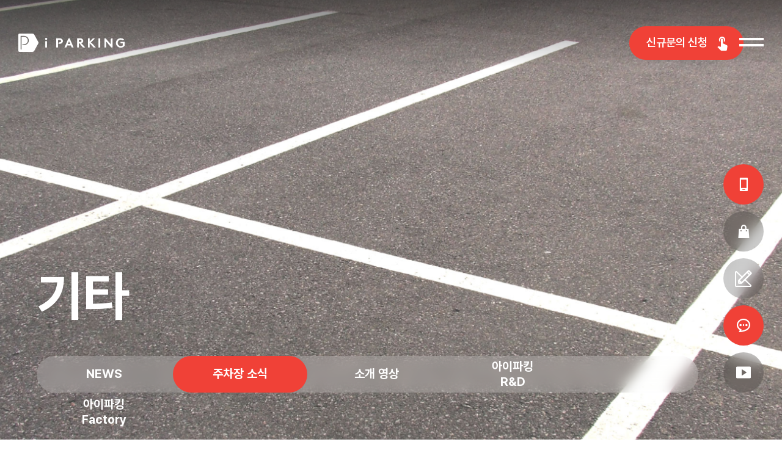

--- FILE ---
content_type: text/html; charset=UTF-8
request_url: https://www.iparking.co.kr/kr/notice/parking_news.php?bgu=view&idx=330
body_size: 123641
content:


<!doctype html>
<html lang="ko">
<head>
<meta charset="utf-8">
<meta http-equiv="X-UA-Compatible" content="IE=edge">
<title>11월 월정기주차권 특가판매 - 주차장 소식 - 기타 - 아이파킹</title>
<meta name="Title" content="11월 월정기주차권 특가판매 - 주차장 소식 - 기타 - 아이파킹">
<meta name="Subject" content="주차장 소식">
<meta name="Keywords" content="파킹클라우드, 아이파킹, iparking, 주차, 주차장, 주차장 찾기, 주차관제, 주차유도, 무인주차, 무인주차장, 주차시스템, 주차장운영, 주차장사업, 위탁운영, 주차차단기, 주차관리, 주차관리시스템, 주차장차단기,
주차관제시스템, 무인주차시스템, 주차차단기설치업체, 차량차단기, 아파트차단기, 아파트주차차단기, 주차차단기설치, 무인정산기, 주차장정산기, 주차정산기, 주차장설치, 주차장관리,
아파트주차관제시스템, 무인주차차단기, 주차장어플, 주차장앱, 주차어플, 주차앱, 아이파킹앱, 아이파킹어플, 파킹앱, 파킹어플,주차 예약, 주차장 예약, 주차장 검색, 주차권, 주차권 구매, 주차 할인, 주차장 요금, 주차장 할인, 주차장 정보, 할인 주차권">
<meta name="Description" content="11월 월정기주차권 특가판매 - 주차가 즐거워지는 NO.1국가대표 주차기업 아이파킹 ​안녕하세요. 아이파킹 입니다. ​벌써 겨울이 찾아온 듯한 추운 늦가을 11월 철날이 시작되었습니다.​남은 두달...">
<meta property="og:type" content="website">
<meta property="og:title" content="11월 월정기주차권 특가판매 - 주차장 소식 - 기타 - 아이파킹">
<meta property="og:description" content="11월 월정기주차권 특가판매 - 주차가 즐거워지는 NO.1국가대표 주차기업 아이파킹 ​안녕하세요. 아이파킹 입니다. ​벌써 겨울이 찾아온 듯한 추운 늦가을 11월 철날이 시작되었습니다.​남은 두달...">
<meta property="og:image" content="https://www.iparking.co.kr/images/common/logo.png">
<meta property="og:url" content="https://www.iparking.co.kr/kr/notice/parking_news.php?bgu=view&idx=330">
<meta name="twitter:card" content="summary">
<meta name="twitter:title" content="11월 월정기주차권 특가판매 - 주차장 소식 - 기타 - 아이파킹">
<meta name="twitter:description" content="11월 월정기주차권 특가판매 - 주차가 즐거워지는 NO.1국가대표 주차기업 아이파킹 ​안녕하세요. 아이파킹 입니다. ​벌써 겨울이 찾아온 듯한 추운 늦가을 11월 철날이 시작되었습니다.​남은 두달...">
<meta name="twitter:image" content="https://www.iparking.co.kr/images/common/logo.png">
<meta name="twitter:domain" content="https://www.iparking.co.kr/kr/notice/parking_news.php?bgu=view&idx=330">
<meta name="google-site-verification" content="">
<meta name="naver-site-verification" content="">
<meta name="viewport" content="width=device-width, initial-scale=1"><!-- 모바일사이트, 반응형사이트 제작시 사용 -->
<meta name="format-detection" content="telephone=no"/><!-- ios 자동전화걸기 방지 -->
<meta name="NaverBot" content="All"/>
<meta name="NaverBot" content="INDEX,FOLLOW"/>
<meta name="Yeti" content="All"/>
<meta name="Yeti" content="INDEX,FOLLOW"/>
<meta name="Googlebot" content="All" />
<meta name="Googlebot" content="INDEX,FOLLOW" />
<meta name="Robots" content="INDEX,FOLLOW">
<meta name="theme-color" content="#222222">
<link rel="canonical" href="https://www.iparking.co.kr">
<!-- <link href="https://webfontworld.github.io/pretendard/Pretendard.css" rel="stylesheet">
<link href="https://webfontworld.github.io/TheJamsil/TheJamsil.css" rel="stylesheet"> -->
<link href="https://fonts.googleapis.com/css2?family=Jost:wght@400;500;600&display=swap" rel="stylesheet">
<link rel="stylesheet" href="https://www.iparking.co.kr/web-static-css/default.css">
<link rel="stylesheet" href="https://www.iparking.co.kr/web-static-css/layout.css?ver=260107">
<link rel="stylesheet" href="https://www.iparking.co.kr/web-static-css/content.css?ver=260105">
<link rel="stylesheet" href="https://www.iparking.co.kr/web-static-css/main.css?ver=260105" />
<link rel="stylesheet" href="https://www.iparking.co.kr/kr/web-static-css/language.css" /><!-- 해당언어에서만 사용하는 css -->
<link rel="stylesheet" href="https://www.iparking.co.kr/web-static-css/layout_responsive.css?ver=260107">
<link rel="stylesheet" href="https://www.iparking.co.kr/web-static-css/content_responsive.css?ver=260105">
<link rel="stylesheet" href="https://www.iparking.co.kr/web-static-css/main_responsive.css?ver=251217" />
<link rel="stylesheet" href="https://www.iparking.co.kr/web-static-css/animate.css" />
<link rel="stylesheet" href="https://www.iparking.co.kr/web-static-css/xeicon.min.css"><!-- XEicon -->
<!-- Board Skin -->
<link rel="stylesheet" href="https://www.iparking.co.kr/web-static-css/common/cm_bbs_common.css?ver=241127">
<link rel="stylesheet" href="https://www.iparking.co.kr/web-static-css/common/cm_board.css">
<link rel="stylesheet" href="https://www.iparking.co.kr/web-static-css/common/cm_gallery.css" />
<link rel="stylesheet" href="https://www.iparking.co.kr/web-static-css/common/cm_sitemap.css?ver=251125_2" />
<link rel="stylesheet" href="https://www.iparking.co.kr/web-static-css/common/cm_online.css?ver=241127" />
<!-- Plugin -->
<link rel="stylesheet" type="text/css" href="https://www.iparking.co.kr/web-static-css/plugin/slick.css">
<link rel="stylesheet" type="text/css" href="https://www.iparking.co.kr/web-static-css/plugin/jquery.mCustomScrollbar.css">
<link rel="stylesheet" type="text/css" href="https://www.iparking.co.kr/web-static-css/plugin/magnific-popup.css">
<link rel="stylesheet" type="text/css" href="https://www.iparking.co.kr/web-static-css/plugin/swiper.css" />
<link rel="stylesheet" type="text/css" href="https://www.iparking.co.kr/web-static-css/plugin/spotlight.css" />

<script type="text/javascript" src="https://www.iparking.co.kr/web-static-js/vendor/jquery-3.6.0.min.js"></script>

<script src="http://dmaps.daum.net/map_js_init/postcode.v2.js"></script>

<!-- AceCounter Log Gathering Script V.8.0.AMZ2019080601 -->
<script language='javascript'>
	var _AceGID=(function(){var Inf=['gtb19.acecounter.com','8080','BI3A46970597698','AW','0','NaPm,Ncisy','ALL','0']; var _CI=(!_AceGID)?[]:_AceGID.val;var _N=0;var _T=new Image(0,0);if(_CI.join('.').indexOf(Inf[3])<0){ _T.src ="https://"+ Inf[0] +'/?cookie'; _CI.push(Inf);  _N=_CI.length; } return {o: _N,val:_CI}; })();
	var _AceCounter=(function(){var G=_AceGID;var _sc=document.createElement('script');var _sm=document.getElementsByTagName('script')[0];if(G.o!=0){var _A=G.val[G.o-1];var _G=(_A[0]).substr(0,_A[0].indexOf('.'));var _C=(_A[7]!='0')?(_A[2]):_A[3];var _U=(_A[5]).replace(/\,/g,'_');_sc.src='https:'+'//cr.acecounter.com/Web/AceCounter_'+_C+'.js?gc='+_A[2]+'&py='+_A[4]+'&gd='+_G+'&gp='+_A[1]+'&up='+_U+'&rd='+(new Date().getTime());_sm.parentNode.insertBefore(_sc,_sm);return _sc.src;}})();
</script>
<!-- AceCounter Log Gathering Script End -->

<!-- 카카오 모먼트 -->
<script type="text/javascript" charset="UTF-8" src="//t1.daumcdn.net/kas/static/kp.js"></script>
<script type="text/javascript">
      kakaoPixel('5359112212944604026').pageView();
</script>

<!-- Google Tag Manager -->
<!-- <script>(function(w,d,s,l,i){w[l]=w[l]||[];w[l].push({'gtm.start':
new Date().getTime(),event:'gtm.js'});var f=d.getElementsByTagName(s)[0],
j=d.createElement(s),dl=l!='dataLayer'?'&l='+l:'';j.async=true;j.src=
'https://www.googletagmanager.com/gtm.js?id='+i+dl;f.parentNode.insertBefore(j,f);
})(window,document,'script','dataLayer','GTM-T4SN5TXX');</script> -->
<!-- End Google Tag Manager -->

<!-- Google Tag Manager --><!-- 2025-03-10 추가 -->
<script>(function(w,d,s,l,i){w[l]=w[l]||[];w[l].push({'gtm.start':
new Date().getTime(),event:'gtm.js'});var f=d.getElementsByTagName(s)[0],
j=d.createElement(s),dl=l!='dataLayer'?'&l='+l:'';j.async=true;j.src=
'https://www.googletagmanager.com/gtm.js?id='+i+dl;f.parentNode.insertBefore(j,f);
})(window,document,'script','dataLayer','GTM-T2MTKTBX');</script>
<!-- End Google Tag Manager -->

<!-- Smartlog -->
<script type="text/javascript">
var hpt_info={'_account':'UHPT-35362', '_server': 'a30'};
</script>
<script language="javascript" src="//cdn.smlog.co.kr/core/smart.js" charset="utf-8"></script>
<noscript><img src="//a30.smlog.co.kr/smart_bda.php?_account=35362" style="display:none;width:0;height:0;" border="0"/></noscript>
<!-- End Smartlog -->

<script async src="https://cdn.onetag.co.kr/0/tcs.js?eid=1jydbftavqkwy1jydbftav"></script>
<style>
</style>

<script>
	 //  5번째  대메뉴 인덱스
		dep1 = 5	
		
	// dep1 = 05,
	dep2 = 02;

	// sub2_num 변수가 있을때 ( 3차메뉴 )
				dep3 = "";
	</script>
</head>

<body oncontextmenu="return false" onselectstart="return false" ondragstart="return false">

<!-- Google Tag Manager (noscript) -->
<!-- <noscript><iframe src="https://www.googletagmanager.com/ns.html?id=GTM-T4SN5TXX"
height="0" width="0" style="display:none;visibility:hidden"></iframe></noscript> -->
<!-- End Google Tag Manager (noscript) -->

<!-- Google Tag Manager (noscript) --><!-- 2025-03-10 추가 -->
<noscript><iframe src="https://www.googletagmanager.com/ns.html?id=GTM-T2MTKTBX"
height="0" width="0" style="display:none;visibility:hidden"></iframe></noscript>
<!-- End Google Tag Manager (noscript) -->


<!-- accessibility -->
<div class="cm-accessibility">
	<a href="#container">본문바로가기</a>
</div>
<!-- //accessibility -->
<!-- code -->
<div id="wrap" class="sub-wrap">
	<!-- header -->

	<header id="header" class="top-fixed-object"><!-- .top-fixed가 붙는 object에 top-fixed-object 클래스 추가  -->
		<div class="gnb-overlay-bg"></div>
		<div id="headerInnerWrap">
			<!-- ****************** 헤더상단 ********************** -->
			<div id="headerInner" class="area-max">
				<h1 class="logo">
					<a href="https://www.iparking.co.kr/kr/" title="to home">
						<!-- <img src="https://www.iparking.co.kr/images/common/logo.png" alt="아이파킹" /> -->
						<svg id="로고" xmlns="http://www.w3.org/2000/svg" xmlns:xlink="http://www.w3.org/1999/xlink" width="173.677" height="30" viewBox="0 0 173.677 30" preserveAspectRatio="xMinYMin meet">
  <defs>
    <clipPath id="clip-path">
      <rect id="사각형_124" data-name="사각형 124" width="173.677" height="30" transform="translate(0 0)" fill="none" preserveAspectRatio="xMinYMin meet"/>
    </clipPath>
  </defs>
  <g id="로고-2" data-name="로고" transform="translate(0 0)" clip-path="url(#clip-path)">
    <path id="패스_455" data-name="패스 455" d="M32.773,14.074,26.1,1.832A3.512,3.512,0,0,0,23.013,0H1.932A1.932,1.932,0,0,0,0,1.932V28.068A1.932,1.932,0,0,0,1.932,30H23.013A3.512,3.512,0,0,0,26.1,28.169l6.676-12.244a1.938,1.938,0,0,0,0-1.851M8.916,18.846l-2.426,0v-.56c0-.627.387-.855.985-.858H8.916c3.925,0,6.6-2.668,6.6-6.122s-2.67-6.122-6.6-6.122H5.307V25.44h0a.784.784,0,1,1-1.569,0h0V3.775H8.916c4.868,0,8.164,3.3,8.164,7.535s-3.3,7.537-8.164,7.537" transform="translate(0 0)" fill="#d60812"/>
    <rect id="사각형_122" data-name="사각형 122" width="2.802" height="10.413" transform="translate(44.022 12.42)" fill="#d60812"/>
    <path id="패스_456" data-name="패스 456" d="M66.752,10.347a1.782,1.782,0,1,0,1.832,1.783,1.784,1.784,0,0,0-1.832-1.783" transform="translate(-21.333 -3.399)" fill="#d60812"/>
    <rect id="사각형_123" data-name="사각형 123" width="2.9" height="15.026" transform="translate(130.916 7.806)" fill="#d60812"/>
    <path id="패스_457" data-name="패스 457" d="M97.937,11.626H92.292V26.652h2.9V14.2H97.8a2.275,2.275,0,0,1,1.835.6,1.86,1.86,0,0,1,.5,1.289,2.025,2.025,0,0,1-.5,1.266c-.551.7-1.908.6-1.908.6h0c-1.1,0-1.809.412-1.809,1.557v1.016h2.023a4.987,4.987,0,0,0,3.9-1.335,4.716,4.716,0,0,0,0-6.222,4.935,4.935,0,0,0-3.9-1.353" transform="translate(-30.321 -3.82)" fill="#d60812"/>
    <path id="패스_458" data-name="패스 458" d="M244.915,19.785h3.864v3.247a5.241,5.241,0,0,1-3.343,1.157,5.065,5.065,0,0,1-5.135-5.153,5,5,0,0,1,7.224-4.625c1.945.994,2.412.081,2.822-.391l.449-.6a7.759,7.759,0,0,0-5.475-2.11,7.6,7.6,0,0,0-7.905,7.725,7.645,7.645,0,0,0,7.952,7.733,7.859,7.859,0,0,0,6.308-2.885V17.205h-6.76Z" transform="translate(-77.998 -3.716)" fill="#d60812"/>
    <path id="패스_459" data-name="패스 459" d="M151.031,20.837a3.812,3.812,0,0,0-2.606-1.353h.647a4.141,4.141,0,0,0,3.1-1.166l.154-.208a4.207,4.207,0,0,0,.691-2.3,4.253,4.253,0,0,0-1.327-3.074,4.621,4.621,0,0,0-3.292-1.111h-5.471V26.652h2.9V19.328h.545l6.15,7.324h3.719Zm-5.2-6.632h2.4a1.585,1.585,0,0,1,1.889,1.628,1.719,1.719,0,0,1-.428,1.137,1.483,1.483,0,0,1-1.1.438h-2.759Z" transform="translate(-46.957 -3.82)" fill="#d60812"/>
    <path id="패스_460" data-name="패스 460" d="M175.8,19.517a1.746,1.746,0,0,0-1.34-.609h-.634l6.95-7.281h-2.679a1.79,1.79,0,0,0-1.244.5c-.149.158-4.713,4.873-4.67,4.914v-5.41h-2.9V26.653h2.9V19.578l6.465,7.075h3.719Z" transform="translate(-55.614 -3.82)" fill="#d60812"/>
    <path id="패스_461" data-name="패스 461" d="M127.187,26.644h0l-6.447-15.017h-1.021c-.5,0-1.107.181-1.557,1.26l0-.007-5.9,13.773h3.024l1.416-3.328v.005l0-.011,6.01.006,1.432,3.32,3.044,0Zm-9.386-5.9,1.9-4.419,1.906,4.427Z" transform="translate(-36.879 -3.82)" fill="#d60812"/>
    <path id="패스_462" data-name="패스 462" d="M222.792,11.609h-1.15c-1.294,0-1.758.805-1.758,2.047h0v7.727l-7.944-9.275a1.372,1.372,0,0,0-.966-.5h-1.495v.012h0V26.646h2.9V24.808c.006-.107.006-.2.009-.295V24.13a.211.211,0,0,0,0-.041l0,.022V16.87l8.363,9.776h2.052Z" transform="translate(-68.818 -3.814)" fill="#d60812"/>
  </g>
</svg>
					</a>
				</h1>
				<div class="header-util-box">
					<!-- 아이파킹 EV -->
					<!-- <div class="header-link">
						<a href="https://iparkingev.co.kr/kr/">아이파킹 EV</a>
					</div> -->
					<!-- 외국어 선택 -->
					<!-- <div class="header-lang-list">
						<ul class="clearfix font-jost">
							<li class="cur"><a href="https://www.iparking.co.kr/kr/">KOR</a></li>
							<li><a href="javascript:alert('준비중입니다.');">ENG</a></li>
						</ul>
					</div> -->
					<div class="header-inquiry-link">
						<a href="https://www.iparking.co.kr/kr/customer/inquiry.php#content" onclick="ifm_script.location.href='/kr/include/script_customer1.php';"><span>신규문의 신청</span><i class="xi-touch"></i></a>
					</div>
					<!-- 사이트맵 style 02,03,04,05 -->
					<button class="sitemap-line-btn cm-sitemap-open-btn" title="Open the sitemap">
						<span class="line line1"></span><span class="line line2"></span>
					</button>
					
					<a href="https://www.iparking.co.kr/kr/event/" class="header-event-banner" target="_blank">
						<div class="txt-box">
							<p class="txt">25년 10월 30일 <br>전국 아이파킹 주차장</p>
							<p class="txt02">10,000개 돌파!</p>
							<span class="link-box">ViewMore <i class="xi-angle-right-min"></i></span>
						</div>
						<span class="icon"><img src="https://www.iparking.co.kr/web-static-images/content/header_event_icon_new.png" alt=""></span>
					</a>
				</div>
			</div>
			<!-- ****************** GNB ********************** -->
			<!-- GNB PC  -->
			<nav id="gnb" class="total-menu">
				<h2 class="blind">Menu</h2>
				<!-- 
					- 전체메뉴 : class="total-menu"
					- 각각메뉴 : class="each-menu" + <div id="gnbBg"></div> 삭제
				-->
				<div id="gnbBg"></div>
				<ul class="clearfix area-max">
					<li class="gnb1">
						<a href="https://www.iparking.co.kr/kr/company/summary.php">회사소개</a>
						<div class="gnb-2dep">
							<ul style="display: flex; flex-direction: column;">
																<li style="order:2;"><a href="https://www.iparking.co.kr/kr/company/summary.php"><span>회사개요</span></a></li>
								<li style="order:3;"><a href="https://www.iparking.co.kr/kr/company/history.php"><span>연혁</span></a></li>
								<li style="order:4;"><a href="https://www.iparking.co.kr/kr/company/ci.php"><span>CI</span></a></li>
								<li style="order:5;"><a href="https://www.iparking.co.kr/kr/company/location.php"><span>오시는 길</span></a></li>								<!-- <li style="order:1;"><a href="https://www.iparking.co.kr/kr/event/" class="event-menu" target="_blank">10,000’s Story</a></li> -->
							</ul>
						</div>
					</li>
					<li class="gnb2">
						<a href="https://www.iparking.co.kr/kr/solution/system.php">솔루션</a>
						<div class="gnb-2dep">
							<ul>
																<!-- 									<li><a href="https://www.iparking.co.kr/kr/solution/system.php?part_idx=1"><span>주차관제</span></a></li>
																	<li><a href="https://www.iparking.co.kr/kr/solution/system.php?part_idx=2"><span>주차유도</span></a></li>
								 -->
								<li><a href="https://www.iparking.co.kr/kr/solution/system.php?anchor=contentInfoCon"><span>주차관제</span></a></li>
								<li><a href="https://www.iparking.co.kr/kr/solution/guidance.php?anchor=contentInfoCon"><span>영상유도</span></a></li>
								<li><a href="https://www.iparking.co.kr/kr/solution/guidance_365.php?anchor=contentInfoCon">
									<span>365영상유도 <em class="new"><img src="https://www.iparking.co.kr/web-static-images/layout/new_icon.png" alt=""></em></span>
								</a></li>
								<li><a href="https://www.iparking.co.kr/kr/solution/guidance_micro.php?anchor=contentInfoCon">
									<span>초음파유도 <em class="new"><img src="https://www.iparking.co.kr/web-static-images/layout/new_icon.png" alt=""></em></span>
								</a></li>
								<li><a href="https://www.iparking.co.kr/kr/solution/guidance_ai.php?anchor=contentInfoCon">
									<span>무인 노상 <br>AI LPR <em class="new"><img src="https://www.iparking.co.kr/web-static-images/layout/new_icon.png" alt=""></em></span>
								</a></li>
								<li><a href="https://www.iparking.co.kr/kr/solution/loopless_system.php?anchor=contentInfoCon"><span>AI 루프리스</span></a></li>
								<li><a href="https://www.iparking.co.kr/kr/solution/re_count.php?anchor=contentInfoCon"><span>AI 루프리스 <br>재차카운트</span></a></li>
								<li><a href="https://www.iparking.co.kr/kr/solution/flap.php?anchor=contentInfoCon"><span>플랩주차</span></a></li>
								<li><a href="https://www.iparking.co.kr/kr/solution/platform.php?anchor=contentInfoCon"><span>모바일앱</span></a></li>
								<li><a href="https://www.iparking.co.kr/kr/solution/improvement.php?anchor=contentInfoCon"><span>환경개선</span></a></li>							</ul>
						</div>
					</li>
					<li class="gnb3">
						<a href="https://www.iparking.co.kr/kr/service/rental_cloud.php">
							서비스
							<span class="gnb-img" style="display:none;"><img src="https://www.iparking.co.kr/web-static-images/layout/header_service_txt.png?ver=251029" alt=""></span>
							<em class="gnb-img-m" style="display:none;">1일이내 AS처리 94%</em>
						</a>
						<div class="gnb-2dep">
							<ul>
																<li><a href="https://www.iparking.co.kr/kr/service/rental_cloud.php?anchor=content"><span>365렌탈</span></a></li>
								<li><a href="https://www.iparking.co.kr/kr/service/operate.php?anchor=contentInfoCon"><span>주차운영</span></a></li>
								<li><a href="https://www.iparking.co.kr/kr/service/parking_system.php?anchor=contentInfoCon"><span>주차시스템 설계</span></a></li>
								<li>
									<a href="https://www.iparking.co.kr/kr/service/cs.php?anchor=contentInfoCon">
										<span>콜센터/AS</span>
										<em class="gnb-2deps-img" style="display: none;"><img src="https://www.iparking.co.kr/web-static-images/layout/gnb_as_txt2.png" alt=""></em>
										<em class="gnb-2deps-img-m" style="display: none;">AS 처리속도 압도적 1위</em>
									</a>
								</li>							</ul>
						</div>
					</li>
					<li class="gnb4">
						<a href="https://www.iparking.co.kr/kr/experience/experience.php">주요 실적</a>
						<div class="gnb-2dep">
							<ul>
																<li><a href="https://www.iparking.co.kr/kr/experience/experience.php?anchor=contentInfoCon2"><span>고객사/협력사</span></a></li>							</ul>
						</div>
					</li>
					<li class="gnb5">
						<a href="https://www.iparking.co.kr/kr/notice/news.php">기타</a>
						<div class="gnb-2dep">
							<ul>
																<li><a href="https://www.iparking.co.kr/kr/notice/news.php?anchor=contentInfoCon"><span>NEWS</span></a></li>
								<li><a href="https://www.iparking.co.kr/kr/notice/parking_news.php?anchor=contentInfoCon"><span>주차장 소식</span></a></li>
								<li><a href="https://www.iparking.co.kr/kr/notice/video.php?anchor=contentInfoCon"><span>소개 영상</span></a></li>
								<li><a href="https://www.iparking.co.kr/kr/notice/rnd.php?anchor=contentInfoCon"><span>아이파킹 <br>R&D</span></a></li>
								<li><a href="https://www.iparking.co.kr/kr/notice/factory.php?anchor=contentInfoCon"><span>아이파킹 <br>Factory</span></a></li>							</ul>
						</div>
					</li>
					<li class="gnb6">
						<a href="https://www.iparking.co.kr/kr/customer/inquiry.php">고객지원</a>
						<div class="gnb-2dep">
							<ul>
																<li><a href="https://www.iparking.co.kr/kr/customer/inquiry.php?anchor=contentInfoCon"><span>온라인 문의</span></a></li>
								<li><a href="https://iparking.shop" target="_blank"><span>소모품 구매</span></a></li>							</ul>
						</div>
					</li>
					<li class="gnb7">
						<a href="https://biz-ticket.iparking.co.kr/" target="_blank">정기권<em>(기업/단체)</em></a>
					</li>
					<li class="gnb8">
						<a href="https://www.iparking.co.kr/kr/app/app_intro.php" target="_blank">아이파킹앱</a>
					</li>
				</ul>
			</nav>
		</div>
		<!-- GNB Mobile -->
		<button class="nav-open-btn" title="Menu Open">
			<span class="line line1"></span><span class="line line2"></span>
		</button>
		<div class="gnb-overlay-bg-m"></div>
		<nav id="gnbM" class="gnb-style-basic">
			<!-- 
				기본스타일 : .gnb-style-basic
				Full 스타일 : .gnb-style-full
			-->
			<h2 class="blind">Menu</h2>
			<div class="gnb-navigation-wrapper">
				<div class="gnb-navigation-inner">
					<ul id="navigation" data-menu-clone="true"></ul><!-- PC메뉴 같을때 true / 같지않으면 false 후 메뉴삽입 -->
					<a href="https://www.iparking.co.kr/kr/event/" class="header-event-banner" target="_blank">
						<div class="txt-box">
							<p class="txt">25년 10월 30일 <br>전국 아이파킹 주차장</p>
							<p class="txt02">10,000개 돌파!</p>
						</div>
						<span class="link-box">ViewMore <i class="xi-angle-right-min"></i></span>
						<span class="icon"><img src="https://www.iparking.co.kr/web-static-images/content/header_event_icon.png?ver=251201" alt=""></span>
					</a>
				</div>
				
			</div>
		</nav>
	</header>	<!-- //header -->
	<!-- container -->
	<div id="container">
		<!-- visual -->
				<section id="visual" class="sub-visual-notice">
						<div class="visual-img-con">
				<div class="visual-img-inner" style="background:#eee url(https://www.iparking.co.kr/web-static-images/layout/sub_visual_notice_02.jpg?ver=251125) no-repeat 50% 10%"></div>
			</div>
						<div class="visual-txt-con">
				<div class="table-cell-layout">
					<div class="visual-txt-container area">
						<h2 class="visual-tit trans400">
							기타						</h2>
						<!-- 서브메뉴1 -->
						<aside id="topMenu01" class="top-menu top-menu-notice">
							<div class="side-menu-inner">
								<div class="area">
									
									<div class="move-line-wrap">
										<div class="nav-on-icon main-move-line">
											<span></span>
										</div>
									</div>

																			<ul class="snb sub-menu-notice clearfix">
																			<li><a href="https://www.iparking.co.kr/kr/notice/news.php?anchor=contentInfoCon"><span>NEWS</span></a></li>
								<li><a href="https://www.iparking.co.kr/kr/notice/parking_news.php?anchor=contentInfoCon"><span>주차장 소식</span></a></li>
								<li><a href="https://www.iparking.co.kr/kr/notice/video.php?anchor=contentInfoCon"><span>소개 영상</span></a></li>
								<li><a href="https://www.iparking.co.kr/kr/notice/rnd.php?anchor=contentInfoCon"><span>아이파킹 <br>R&D</span></a></li>
								<li><a href="https://www.iparking.co.kr/kr/notice/factory.php?anchor=contentInfoCon"><span>아이파킹 <br>Factory</span></a></li>										</ul>
																	</div>
							</div>
						</aside>
						<!-- // -->
					</div>
				</div>
			</div>
		</section>
		
				<!-- //visual -->
		<!-- middleArea -->
		<div id="middleArea">
			<!-- ****************** 서브메뉴 ********************** -->
						<!-- 모바일 서브메뉴 1 -->
			<aside id="topMenuM" class="cm-top-menu clearfix">
				<div class="top-menu-wrapper">
					<div class="top-menu-inner clearfix">
						<!-- 2차메뉴 -->
						<div class="menu-location location2 cm-drop-menu-box-JS" data-drop-event="click">
							<button class="cur-location cm-drop-open-btn-JS">
								<span>주차장 소식</span>
								<i class="xi-angle-down-min arrow"></i>
							</button>
							<ul class="location-menu-con cm-drop-list-JS">
																<li><a href="https://www.iparking.co.kr/kr/notice/news.php?anchor=contentInfoCon"><span>NEWS</span></a></li>
								<li><a href="https://www.iparking.co.kr/kr/notice/parking_news.php?anchor=contentInfoCon"><span>주차장 소식</span></a></li>
								<li><a href="https://www.iparking.co.kr/kr/notice/video.php?anchor=contentInfoCon"><span>소개 영상</span></a></li>
								<li><a href="https://www.iparking.co.kr/kr/notice/rnd.php?anchor=contentInfoCon"><span>아이파킹 <br>R&D</span></a></li>
								<li><a href="https://www.iparking.co.kr/kr/notice/factory.php?anchor=contentInfoCon"><span>아이파킹 <br>Factory</span></a></li>							</ul>
						</div>
					</div>
				</div>
			</aside>
						
			<!-- content -->
						<section id="content" class="area">
				<!-- 상단정보 (왼쪽타이틀 +오른쪽 location) -->
					<aside id="contentInfoCon" class="content-title-location cm-top-menu clearfix area" data-scroll="fade-up">
					<h3 class="content-tit">주차장 소식</h3>
										</aside>
			
							<section class="sub-page news-page cm-notice-page parking-news">
					<div class="news-wrap" data-scroll="fade-up">
						
<article class="bbs-view-con">
	<aside class="bbs-view-top">
		<!-- 필요할 경우만 삽입 -->
		<!-- <dl class="event-date"><dt>이벤트기간</dt><dd>2017-07-14 ~ 2017-07-31</dd></dl> -->
		<!-- <p class="bbs-state-box"><span class="bbs-state ing">진행중, 답변대기 등 사용</span><span class="bbs-state end">마감, 답변완료 등 사용</span></p> -->
		<!-- <span class="bbs-category">[카테고리 있을때 쓰세요]</span> -->
		<!-- // -->
		<h1 class="bbs-tit">11월 월정기주차권 특가판매</h1>
		<dl class="bbs-write-info">
			<dt>작성자</dt>
			<dd>관리자</dd>
						<dt>조회수</dt>
			<dd>2,011</dd>
		</dl>
	</aside>
	<div class="bbs-view-content editor">
			<p><br></p><p style="text-align: center;"><img src="/web-static-data/plupload/17053812230.png" class="txc-image" width="701" height="701" style="clear: none; float: none; width: 701px; height: 701px;" /></p><p class="se-text-paragraph se-text-paragraph-align-center " id="SE-39b29fb1-2d7f-44da-8531-d1cc98528b67" style="border: 0px; font-variant-numeric: inherit; font-variant-east-asian: inherit; font-variant-alternates: inherit; font-variant-position: inherit; font-stretch: inherit; font-size: 11px; line-height: 1.8; font-family: se-nanumgothic, &quot;\B098눔고딕&quot;, nanumgothic, sans-serif, Meiryo; font-optical-sizing: inherit; font-kerning: inherit; font-feature-settings: inherit; font-variation-settings: inherit; vertical-align: baseline; word-break: break-word; overflow-wrap: break-word; white-space-collapse: break-spaces; color: rgb(128, 128, 128); text-align: center !important;"><span class="se-fs- se-ff-nanumsquare   " style="margin: 0px; padding: 0px; border: 0px; font-style: inherit; font-variant: inherit; font-weight: inherit; font-stretch: inherit; font-size: 15px; line-height: inherit; font-family: se-nanumsquare, arial, &quot;\B098눔고딕&quot;, nanumgothic, sans-serif, Meiryo; font-optical-sizing: inherit; font-kerning: inherit; font-feature-settings: inherit; font-variation-settings: inherit; vertical-align: baseline; color: rgb(255, 0, 16);"><br></span></p><p class="se-text-paragraph se-text-paragraph-align-center " id="SE-39b29fb1-2d7f-44da-8531-d1cc98528b67" style="border: 0px; font-variant-numeric: inherit; font-variant-east-asian: inherit; font-variant-alternates: inherit; font-variant-position: inherit; font-stretch: inherit; font-size: 11px; line-height: 1.8; font-family: se-nanumgothic, &quot;\B098눔고딕&quot;, nanumgothic, sans-serif, Meiryo; font-optical-sizing: inherit; font-kerning: inherit; font-feature-settings: inherit; font-variation-settings: inherit; vertical-align: baseline; word-break: break-word; overflow-wrap: break-word; white-space-collapse: break-spaces; color: rgb(128, 128, 128); text-align: center !important;"><span class="se-fs- se-ff-nanumsquare   " id="SE-878b05da-9bd4-47e8-a9d9-28c38e21bd6e" style="margin: 0px; padding: 0px; border: 0px; font-style: inherit; font-variant: inherit; font-weight: inherit; font-stretch: inherit; font-size: 15px; line-height: inherit; font-family: se-nanumsquare, arial, &quot;\B098눔고딕&quot;, nanumgothic, sans-serif, Meiryo; font-optical-sizing: inherit; font-kerning: inherit; font-feature-settings: inherit; font-variation-settings: inherit; vertical-align: baseline; color: rgb(255, 0, 16);">주차가 즐거워지는 NO.1</span></p><p class="se-text-paragraph se-text-paragraph-align-center " id="SE-27840a8b-68ec-4250-9b00-a9fdbfceb09f" style="border: 0px; font-variant-numeric: inherit; font-variant-east-asian: inherit; font-variant-alternates: inherit; font-variant-position: inherit; font-stretch: inherit; font-size: 11px; line-height: 1.8; font-family: se-nanumgothic, &quot;\B098눔고딕&quot;, nanumgothic, sans-serif, Meiryo; font-optical-sizing: inherit; font-kerning: inherit; font-feature-settings: inherit; font-variation-settings: inherit; vertical-align: baseline; word-break: break-word; overflow-wrap: break-word; white-space-collapse: break-spaces; color: rgb(128, 128, 128); text-align: center !important;"><span class="se-fs- se-ff-nanumsquare   " id="SE-30b7aa88-d610-4dc5-99dc-525424293437" style="margin: 0px; padding: 0px; border: 0px; font-style: inherit; font-variant: inherit; font-weight: inherit; font-stretch: inherit; font-size: 15px; line-height: inherit; font-family: se-nanumsquare, arial, &quot;\B098눔고딕&quot;, nanumgothic, sans-serif, Meiryo; font-optical-sizing: inherit; font-kerning: inherit; font-feature-settings: inherit; font-variation-settings: inherit; vertical-align: baseline; color: rgb(255, 0, 16);">국가대표 주차기업 아이파킹 </span></p><p class="se-text-paragraph se-text-paragraph-align-center " id="SE-deae9a02-6376-4417-a6f9-916ba1bc5f49" style="border: 0px; font-variant-numeric: inherit; font-variant-east-asian: inherit; font-variant-alternates: inherit; font-variant-position: inherit; font-stretch: inherit; font-size: 11px; line-height: 1.8; font-family: se-nanumgothic, &quot;\B098눔고딕&quot;, nanumgothic, sans-serif, Meiryo; font-optical-sizing: inherit; font-kerning: inherit; font-feature-settings: inherit; font-variation-settings: inherit; vertical-align: baseline; word-break: break-word; overflow-wrap: break-word; white-space-collapse: break-spaces; color: rgb(128, 128, 128); text-align: center !important;"><span class="se-fs- se-ff-nanumsquare   " id="SE-8fd539d4-77bd-4359-8266-a127d421c70d" style="margin: 0px; padding: 0px; border: 0px; font-style: inherit; font-variant: inherit; font-weight: inherit; font-stretch: inherit; font-size: 15px; line-height: inherit; font-family: se-nanumsquare, arial, &quot;\B098눔고딕&quot;, nanumgothic, sans-serif, Meiryo; font-optical-sizing: inherit; font-kerning: inherit; font-feature-settings: inherit; font-variation-settings: inherit; vertical-align: baseline;">​</span></p><p class="se-text-paragraph se-text-paragraph-align-center " id="SE-57da09e2-c176-4149-b1db-2b8e729354da" style="border: 0px; font-variant-numeric: inherit; font-variant-east-asian: inherit; font-variant-alternates: inherit; font-variant-position: inherit; font-stretch: inherit; font-size: 11px; line-height: 1.8; font-family: se-nanumgothic, &quot;\B098눔고딕&quot;, nanumgothic, sans-serif, Meiryo; font-optical-sizing: inherit; font-kerning: inherit; font-feature-settings: inherit; font-variation-settings: inherit; vertical-align: baseline; word-break: break-word; overflow-wrap: break-word; white-space-collapse: break-spaces; color: rgb(128, 128, 128); text-align: center !important;"><span class="se-fs- se-ff-nanumsquare   " id="SE-79b0d52f-7e09-410b-81cf-ec47b19f1cb4" style="margin: 0px; padding: 0px; border: 0px; font-style: inherit; font-variant: inherit; font-weight: inherit; font-stretch: inherit; font-size: 15px; line-height: inherit; font-family: se-nanumsquare, arial, &quot;\B098눔고딕&quot;, nanumgothic, sans-serif, Meiryo; font-optical-sizing: inherit; font-kerning: inherit; font-feature-settings: inherit; font-variation-settings: inherit; vertical-align: baseline; color: rgb(0, 0, 0);">안녕하세요. 아이파킹 입니다. </span></p><p class="se-text-paragraph se-text-paragraph-align-center " id="SE-0d3aeb04-0dcc-4c34-93d7-0d01c23833cf" style="border: 0px; font-variant-numeric: inherit; font-variant-east-asian: inherit; font-variant-alternates: inherit; font-variant-position: inherit; font-stretch: inherit; font-size: 11px; line-height: 1.8; font-family: se-nanumgothic, &quot;\B098눔고딕&quot;, nanumgothic, sans-serif, Meiryo; font-optical-sizing: inherit; font-kerning: inherit; font-feature-settings: inherit; font-variation-settings: inherit; vertical-align: baseline; word-break: break-word; overflow-wrap: break-word; white-space-collapse: break-spaces; color: rgb(128, 128, 128); text-align: center !important;"><span class="se-fs- se-ff-nanumsquare   " id="SE-5107ced8-080a-4b0d-9deb-b1d26fe08fab" style="margin: 0px; padding: 0px; border: 0px; font-style: inherit; font-variant: inherit; font-weight: inherit; font-stretch: inherit; font-size: 15px; line-height: inherit; font-family: se-nanumsquare, arial, &quot;\B098눔고딕&quot;, nanumgothic, sans-serif, Meiryo; font-optical-sizing: inherit; font-kerning: inherit; font-feature-settings: inherit; font-variation-settings: inherit; vertical-align: baseline; color: rgb(0, 0, 0);">​</span></p><p class="se-text-paragraph se-text-paragraph-align-center " id="SE-224a25a7-18e3-4c1a-a85c-27efb1a5963d" style="border: 0px; font-variant-numeric: inherit; font-variant-east-asian: inherit; font-variant-alternates: inherit; font-variant-position: inherit; font-stretch: inherit; font-size: 11px; line-height: 1.8; font-family: se-nanumgothic, &quot;\B098눔고딕&quot;, nanumgothic, sans-serif, Meiryo; font-optical-sizing: inherit; font-kerning: inherit; font-feature-settings: inherit; font-variation-settings: inherit; vertical-align: baseline; word-break: break-word; overflow-wrap: break-word; white-space-collapse: break-spaces; color: rgb(128, 128, 128); text-align: center !important;"><span class="se-fs- se-ff-nanumsquare   " id="SE-7cb4bde3-5b5c-4117-9cb0-88aaeb25eec3" style="margin: 0px; padding: 0px; border: 0px; font-style: inherit; font-variant: inherit; font-weight: inherit; font-stretch: inherit; font-size: 15px; line-height: inherit; font-family: se-nanumsquare, arial, &quot;\B098눔고딕&quot;, nanumgothic, sans-serif, Meiryo; font-optical-sizing: inherit; font-kerning: inherit; font-feature-settings: inherit; font-variation-settings: inherit; vertical-align: baseline; color: rgb(0, 0, 0);">벌써 겨울이 찾아온 듯한 </span></p><p class="se-text-paragraph se-text-paragraph-align-center " id="SE-46959ec5-5467-4c92-9932-96886da0086d" style="border: 0px; font-variant-numeric: inherit; font-variant-east-asian: inherit; font-variant-alternates: inherit; font-variant-position: inherit; font-stretch: inherit; font-size: 11px; line-height: 1.8; font-family: se-nanumgothic, &quot;\B098눔고딕&quot;, nanumgothic, sans-serif, Meiryo; font-optical-sizing: inherit; font-kerning: inherit; font-feature-settings: inherit; font-variation-settings: inherit; vertical-align: baseline; word-break: break-word; overflow-wrap: break-word; white-space-collapse: break-spaces; color: rgb(128, 128, 128); text-align: center !important;"><span class="se-fs- se-ff-nanumsquare   " id="SE-39f523d0-d7f0-4fa2-8d59-0c3134d2c9f1" style="margin: 0px; padding: 0px; border: 0px; font-style: inherit; font-variant: inherit; font-weight: inherit; font-stretch: inherit; font-size: 15px; line-height: inherit; font-family: se-nanumsquare, arial, &quot;\B098눔고딕&quot;, nanumgothic, sans-serif, Meiryo; font-optical-sizing: inherit; font-kerning: inherit; font-feature-settings: inherit; font-variation-settings: inherit; vertical-align: baseline; color: rgb(0, 0, 0);">추운 늦가을 11월 철날이 시작되었습니다.</span></p><p class="se-text-paragraph se-text-paragraph-align-center " id="SE-f874ffd7-af26-4598-b130-91298160e737" style="border: 0px; font-variant-numeric: inherit; font-variant-east-asian: inherit; font-variant-alternates: inherit; font-variant-position: inherit; font-stretch: inherit; font-size: 11px; line-height: 1.8; font-family: se-nanumgothic, &quot;\B098눔고딕&quot;, nanumgothic, sans-serif, Meiryo; font-optical-sizing: inherit; font-kerning: inherit; font-feature-settings: inherit; font-variation-settings: inherit; vertical-align: baseline; word-break: break-word; overflow-wrap: break-word; white-space-collapse: break-spaces; color: rgb(128, 128, 128); text-align: center !important;"><span class="se-fs- se-ff-nanumsquare   " id="SE-98e65220-844f-4f2f-aeaf-5e7329f02366" style="margin: 0px; padding: 0px; border: 0px; font-style: inherit; font-variant: inherit; font-weight: inherit; font-stretch: inherit; font-size: 15px; line-height: inherit; font-family: se-nanumsquare, arial, &quot;\B098눔고딕&quot;, nanumgothic, sans-serif, Meiryo; font-optical-sizing: inherit; font-kerning: inherit; font-feature-settings: inherit; font-variation-settings: inherit; vertical-align: baseline; color: rgb(0, 0, 0);">​</span></p><p class="se-text-paragraph se-text-paragraph-align-center " id="SE-94a2bb0b-4698-4422-833f-b1c7b0af51f1" style="border: 0px; font-variant-numeric: inherit; font-variant-east-asian: inherit; font-variant-alternates: inherit; font-variant-position: inherit; font-stretch: inherit; font-size: 11px; line-height: 1.8; font-family: se-nanumgothic, &quot;\B098눔고딕&quot;, nanumgothic, sans-serif, Meiryo; font-optical-sizing: inherit; font-kerning: inherit; font-feature-settings: inherit; font-variation-settings: inherit; vertical-align: baseline; word-break: break-word; overflow-wrap: break-word; white-space-collapse: break-spaces; color: rgb(128, 128, 128); text-align: center !important;"><span class="se-fs- se-ff-nanumsquare   " id="SE-da0589b2-613e-4d40-9acc-e0118c9139df" style="margin: 0px; padding: 0px; border: 0px; font-style: inherit; font-variant: inherit; font-weight: inherit; font-stretch: inherit; font-size: 15px; line-height: inherit; font-family: se-nanumsquare, arial, &quot;\B098눔고딕&quot;, nanumgothic, sans-serif, Meiryo; font-optical-sizing: inherit; font-kerning: inherit; font-feature-settings: inherit; font-variation-settings: inherit; vertical-align: baseline; color: rgb(0, 0, 0);">남은 두달 마무리 잘하시고, </span></p><p style="text-align: center;"></p><div class="autosourcing-stub-extra" style="margin: 0px; padding: 0px; border: 0px; font: inherit; vertical-align: baseline; zoom: 1; opacity: 1;"></div><p></p><p></p><p class="se-text-paragraph se-text-paragraph-align-center " id="SE-d964d44f-5df1-4fab-abc4-d15cde0d3151" style="margin: 0px; padding: 0px; border: 0px; font-style: normal; font-variant-ligatures: normal; font-variant-caps: normal; font-variant-numeric: inherit; font-variant-east-asian: inherit; font-variant-alternates: inherit; font-variant-position: inherit; font-weight: 400; font-stretch: inherit; font-size: 11px; line-height: 1.8; font-family: se-nanumgothic, &quot;\B098눔고딕&quot;, nanumgothic, sans-serif, Meiryo; font-optical-sizing: inherit; font-kerning: inherit; font-feature-settings: inherit; font-variation-settings: inherit; vertical-align: baseline; word-break: break-word; overflow-wrap: break-word; white-space: break-spaces; text-align: center !important; color: rgb(128, 128, 128); letter-spacing: normal; orphans: 2; text-indent: 0px; text-transform: none; widows: 2; word-spacing: 0px; -webkit-text-stroke-width: 0px; background-color: rgb(255, 255, 255); text-decoration-thickness: initial; text-decoration-style: initial; text-decoration-color: initial;"><span class="se-fs- se-ff-nanumsquare   " id="SE-6a8848a3-d43b-4ffe-8b49-1eb4f00a882c" style="margin: 0px; padding: 0px; border: 0px; font-style: inherit; font-variant: inherit; font-weight: inherit; font-stretch: inherit; font-size: 15px; line-height: inherit; font-family: se-nanumsquare, arial, &quot;\B098눔고딕&quot;, nanumgothic, sans-serif, Meiryo; font-optical-sizing: inherit; font-kerning: inherit; font-feature-settings: inherit; font-variation-settings: inherit; vertical-align: baseline; color: rgb(0, 0, 0);">아이파킹에서 11월 정기주차권을 준비했습니다.</span></p><p class="se-text-paragraph se-text-paragraph-align-center " id="SE-d964d44f-5df1-4fab-abc4-d15cde0d3151" style="margin: 0px; padding: 0px; border: 0px; font-style: normal; font-variant-ligatures: normal; font-variant-caps: normal; font-variant-numeric: inherit; font-variant-east-asian: inherit; font-variant-alternates: inherit; font-variant-position: inherit; font-weight: 400; font-stretch: inherit; font-size: 11px; line-height: 1.8; font-family: se-nanumgothic, &quot;\B098눔고딕&quot;, nanumgothic, sans-serif, Meiryo; font-optical-sizing: inherit; font-kerning: inherit; font-feature-settings: inherit; font-variation-settings: inherit; vertical-align: baseline; word-break: break-word; overflow-wrap: break-word; white-space: break-spaces; text-align: center !important; color: rgb(128, 128, 128); letter-spacing: normal; orphans: 2; text-indent: 0px; text-transform: none; widows: 2; word-spacing: 0px; -webkit-text-stroke-width: 0px; background-color: rgb(255, 255, 255); text-decoration-thickness: initial; text-decoration-style: initial; text-decoration-color: initial;"><span class="se-fs- se-ff-nanumsquare   " style="margin: 0px; padding: 0px; border: 0px; font-style: inherit; font-variant: inherit; font-weight: inherit; font-stretch: inherit; font-size: 15px; line-height: inherit; font-family: se-nanumsquare, arial, &quot;\B098눔고딕&quot;, nanumgothic, sans-serif, Meiryo; font-optical-sizing: inherit; font-kerning: inherit; font-feature-settings: inherit; font-variation-settings: inherit; vertical-align: baseline; color: rgb(0, 0, 0);"></span><br></p><p class="se-text-paragraph se-text-paragraph-align-center " style="margin: 0px; padding: 0px; border: 0px; font-style: normal; font-variant-ligatures: normal; font-variant-caps: normal; font-variant-numeric: inherit; font-variant-east-asian: inherit; font-variant-alternates: inherit; font-variant-position: inherit; font-weight: 400; font-stretch: inherit; font-size: 11px; line-height: 1.8; font-family: se-nanumgothic, &quot;\B098눔고딕&quot;, nanumgothic, sans-serif, Meiryo; font-optical-sizing: inherit; font-kerning: inherit; font-feature-settings: inherit; font-variation-settings: inherit; vertical-align: baseline; word-break: break-word; overflow-wrap: break-word; white-space: break-spaces; color: rgb(128, 128, 128); letter-spacing: normal; orphans: 2; text-indent: 0px; text-transform: none; widows: 2; word-spacing: 0px; -webkit-text-stroke-width: 0px; background-color: rgb(255, 255, 255); text-decoration-thickness: initial; text-decoration-style: initial; text-decoration-color: initial; text-align: center;"><img src="/web-static-data/plupload/17053812610.jpg" class="txc-image" style="clear:none;float:none;" /></p><p class="se-text-paragraph se-text-paragraph-align-center " style="margin: 0px; padding: 0px; border: 0px; font-style: normal; font-variant-ligatures: normal; font-variant-caps: normal; font-variant-numeric: inherit; font-variant-east-asian: inherit; font-variant-alternates: inherit; font-variant-position: inherit; font-weight: 400; font-stretch: inherit; font-size: 11px; line-height: 1.8; font-family: se-nanumgothic, &quot;\B098눔고딕&quot;, nanumgothic, sans-serif, Meiryo; font-optical-sizing: inherit; font-kerning: inherit; font-feature-settings: inherit; font-variation-settings: inherit; vertical-align: baseline; word-break: break-word; overflow-wrap: break-word; white-space: break-spaces; color: rgb(128, 128, 128); letter-spacing: normal; orphans: 2; text-indent: 0px; text-transform: none; widows: 2; word-spacing: 0px; -webkit-text-stroke-width: 0px; background-color: rgb(255, 255, 255); text-decoration-thickness: initial; text-decoration-style: initial; text-decoration-color: initial; text-align: center;"><br></p><hr style="display: block; border-width: 1px 0px 0px; border-style: solid none none; border-color: black; border-image: initial; height: 1px; margin-left: 0px;"><p class="se-text-paragraph se-text-paragraph-align-center " style="margin: 0px; padding: 0px; border: 0px; font-style: normal; font-variant-ligatures: normal; font-variant-caps: normal; font-variant-numeric: inherit; font-variant-east-asian: inherit; font-variant-alternates: inherit; font-variant-position: inherit; font-weight: 400; font-stretch: inherit; font-size: 11px; line-height: 1.8; font-family: se-nanumgothic, &quot;\B098눔고딕&quot;, nanumgothic, sans-serif, Meiryo; font-optical-sizing: inherit; font-kerning: inherit; font-feature-settings: inherit; font-variation-settings: inherit; vertical-align: baseline; word-break: break-word; overflow-wrap: break-word; white-space: break-spaces; color: rgb(128, 128, 128); letter-spacing: normal; orphans: 2; text-indent: 0px; text-transform: none; widows: 2; word-spacing: 0px; -webkit-text-stroke-width: 0px; background-color: rgb(255, 255, 255); text-decoration-thickness: initial; text-decoration-style: initial; text-decoration-color: initial; text-align: center;"><span class="se-fs- se-ff-   " style="margin: 0px; padding: 0px; border: 0px; font-variant-numeric: inherit; font-variant-east-asian: inherit; font-variant-alternates: inherit; font-variant-position: inherit; font-stretch: inherit; font-size: 19px; line-height: inherit; font-family: se-nanumgothic, arial, &quot;\B098눔고딕&quot;, nanumgothic, sans-serif, Meiryo; font-optical-sizing: inherit; font-kerning: inherit; font-feature-settings: inherit; font-variation-settings: inherit; vertical-align: baseline; color: rgb(0, 0, 0);"><span style="font-weight: 700; background-color: inherit; font-family: inherit;"><br></span></span></p><p class="se-text-paragraph se-text-paragraph-align-center " style="margin: 0px; padding: 0px; border: 0px; font-style: normal; font-variant-ligatures: normal; font-variant-caps: normal; font-variant-numeric: inherit; font-variant-east-asian: inherit; font-variant-alternates: inherit; font-variant-position: inherit; font-weight: 400; font-stretch: inherit; font-size: 11px; line-height: 1.8; font-family: se-nanumgothic, &quot;\B098눔고딕&quot;, nanumgothic, sans-serif, Meiryo; font-optical-sizing: inherit; font-kerning: inherit; font-feature-settings: inherit; font-variation-settings: inherit; vertical-align: baseline; word-break: break-word; overflow-wrap: break-word; white-space: break-spaces; color: rgb(128, 128, 128); letter-spacing: normal; orphans: 2; text-indent: 0px; text-transform: none; widows: 2; word-spacing: 0px; -webkit-text-stroke-width: 0px; background-color: rgb(255, 255, 255); text-decoration-thickness: initial; text-decoration-style: initial; text-decoration-color: initial; text-align: center;"><span class="se-fs- se-ff-   " id="SE-8577a07d-a52e-4fdd-9548-1d57f143b98a" style="margin: 0px; padding: 0px; border: 0px; font-variant-numeric: inherit; font-variant-east-asian: inherit; font-variant-alternates: inherit; font-variant-position: inherit; font-stretch: inherit; font-size: 19px; line-height: inherit; font-family: se-nanumgothic, arial, &quot;\B098눔고딕&quot;, nanumgothic, sans-serif, Meiryo; font-optical-sizing: inherit; font-kerning: inherit; font-feature-settings: inherit; font-variation-settings: inherit; vertical-align: baseline; color: rgb(0, 0, 0);"><span style="font-weight: 700; background-color: inherit; font-family: inherit;">11월</span></span><span class="se-fs- se-ff-   " id="SE-fb33025d-dc97-4ee5-85a0-50b425f47427" style="margin: 0px; padding: 0px; border: 0px; font-variant-numeric: inherit; font-variant-east-asian: inherit; font-variant-alternates: inherit; font-variant-position: inherit; font-stretch: inherit; font-size: 19px; line-height: inherit; font-family: se-nanumgothic, arial, &quot;\B098눔고딕&quot;, nanumgothic, sans-serif, Meiryo; font-optical-sizing: inherit; font-kerning: inherit; font-feature-settings: inherit; font-variation-settings: inherit; vertical-align: baseline;"><span style="font-weight: 700; background-color: inherit; font-family: inherit;"> </span></span><span class="se-fs- se-ff-   " id="SE-62095dea-4be5-4055-87c5-2ab7242c6f20" style="margin: 0px; padding: 0px; border: 0px; font-variant-numeric: inherit; font-variant-east-asian: inherit; font-variant-alternates: inherit; font-variant-position: inherit; font-stretch: inherit; font-size: 19px; line-height: inherit; font-family: se-nanumgothic, arial, &quot;\B098눔고딕&quot;, nanumgothic, sans-serif, Meiryo; font-optical-sizing: inherit; font-kerning: inherit; font-feature-settings: inherit; font-variation-settings: inherit; vertical-align: baseline; color: rgb(255, 0, 16);"><span style="font-weight: 700; background-color: inherit; font-family: inherit;">월정기 주차권</span></span><span class="se-fs- se-ff-   " id="SE-032373b4-dcd6-4e19-ae30-d4b9bd9f75e3" style="margin: 0px; padding: 0px; border: 0px; font-variant-numeric: inherit; font-variant-east-asian: inherit; font-variant-alternates: inherit; font-variant-position: inherit; font-stretch: inherit; font-size: 19px; line-height: inherit; font-family: se-nanumgothic, arial, &quot;\B098눔고딕&quot;, nanumgothic, sans-serif, Meiryo; font-optical-sizing: inherit; font-kerning: inherit; font-feature-settings: inherit; font-variation-settings: inherit; vertical-align: baseline;"><span style="font-weight: 700; background-color: inherit; font-family: inherit;"> </span></span><span class="se-fs- se-ff-   " id="SE-14d758b5-a10d-41f1-a5a2-9984fdc5a71e" style="margin: 0px; padding: 0px; border: 0px; font-variant-numeric: inherit; font-variant-east-asian: inherit; font-variant-alternates: inherit; font-variant-position: inherit; font-stretch: inherit; font-size: 19px; line-height: inherit; font-family: se-nanumgothic, arial, &quot;\B098눔고딕&quot;, nanumgothic, sans-serif, Meiryo; font-optical-sizing: inherit; font-kerning: inherit; font-feature-settings: inherit; font-variation-settings: inherit; vertical-align: baseline; color: rgb(0, 0, 0);"><span style="font-weight: 700; background-color: inherit; font-family: inherit;">특가 판매</span></span></p><div class="se-component se-text se-l-default" id="SE-19849f11-c1c6-4e43-8d6a-314f3c8faba4" style="margin: 40px 0px 0px; padding: 0px; border: 0px; font-variant-numeric: inherit; font-variant-east-asian: inherit; font-variant-alternates: inherit; font-variant-position: inherit; font-stretch: inherit; font-size: medium; line-height: inherit; font-family: se-nanumgothic, &quot;\B098눔고딕&quot;, nanumgothic, sans-serif, Meiryo; font-optical-sizing: inherit; font-kerning: inherit; font-feature-settings: inherit; font-variation-settings: inherit; vertical-align: baseline; position: relative; color: rgb(128, 128, 128);"><div class="se-component-content" style="margin: 0px auto; padding: 0px 40px; border: 0px; font: inherit; vertical-align: baseline; max-width: 100%;"><div class="se-section se-section-text se-l-default" style="margin: 0px; padding: 0px; border: 0px; font: inherit; vertical-align: baseline;"><div class="se-module se-module-text" style="margin: 0px; padding: 0px; border: 0px; font: inherit; vertical-align: baseline;"><p class="se-text-paragraph se-text-paragraph-align-center " id="SE-5e232c87-6388-46db-8352-4a8e807c5ff4" style="border: 0px; font-style: inherit; font-variant: inherit; font-weight: inherit; font-stretch: inherit; font-size: 11px; line-height: 1.8; font-family: inherit; font-optical-sizing: inherit; font-kerning: inherit; font-feature-settings: inherit; font-variation-settings: inherit; vertical-align: baseline; word-break: break-word; overflow-wrap: break-word; white-space-collapse: break-spaces; text-align: center !important;"><span class="se-fs- se-ff-nanumsquare   " id="SE-a7208f1b-596d-4e81-819e-e13e45f4830c" style="margin: 0px; padding: 0px; border: 0px; font-style: inherit; font-variant: inherit; font-weight: inherit; font-stretch: inherit; font-size: 15px; line-height: inherit; font-family: se-nanumsquare, arial, &quot;\B098눔고딕&quot;, nanumgothic, sans-serif, Meiryo; font-optical-sizing: inherit; font-kerning: inherit; font-feature-settings: inherit; font-variation-settings: inherit; vertical-align: baseline; color: rgb(0, 0, 0);">11월 정기주차권을 '아이파킹' 앱에서 </span></p><p class="se-text-paragraph se-text-paragraph-align-center " id="SE-5f9fcdf9-216c-4949-8b68-a77848ac2770" style="border: 0px; font-style: inherit; font-variant: inherit; font-weight: inherit; font-stretch: inherit; font-size: 11px; line-height: 1.8; font-family: inherit; font-optical-sizing: inherit; font-kerning: inherit; font-feature-settings: inherit; font-variation-settings: inherit; vertical-align: baseline; word-break: break-word; overflow-wrap: break-word; white-space-collapse: break-spaces; text-align: center !important;"><span class="se-fs- se-ff-nanumsquare   " id="SE-ca02175a-0787-4f17-9136-c63bbe1acfac" style="margin: 0px; padding: 0px; border: 0px; font-style: inherit; font-variant: inherit; font-weight: inherit; font-stretch: inherit; font-size: 15px; line-height: inherit; font-family: se-nanumsquare, arial, &quot;\B098눔고딕&quot;, nanumgothic, sans-serif, Meiryo; font-optical-sizing: inherit; font-kerning: inherit; font-feature-settings: inherit; font-variation-settings: inherit; vertical-align: baseline; color: rgb(0, 0, 0);">합리적인 가격에 구매 하실수 있습니다. </span></p><p class="se-text-paragraph se-text-paragraph-align-center " id="SE-5f9fcdf9-216c-4949-8b68-a77848ac2770" style="border: 0px; font-style: inherit; font-variant: inherit; font-weight: inherit; font-stretch: inherit; font-size: 11px; line-height: 1.8; font-family: inherit; font-optical-sizing: inherit; font-kerning: inherit; font-feature-settings: inherit; font-variation-settings: inherit; vertical-align: baseline; word-break: break-word; overflow-wrap: break-word; white-space-collapse: break-spaces; text-align: center !important;"><span class="se-fs- se-ff-nanumsquare   " style="margin: 0px; padding: 0px; border: 0px; font-style: inherit; font-variant: inherit; font-weight: inherit; font-stretch: inherit; font-size: 15px; line-height: inherit; font-family: se-nanumsquare, arial, &quot;\B098눔고딕&quot;, nanumgothic, sans-serif, Meiryo; font-optical-sizing: inherit; font-kerning: inherit; font-feature-settings: inherit; font-variation-settings: inherit; vertical-align: baseline; color: rgb(0, 0, 0);"><br></span></p></div></div></div></div><p class="se-text-paragraph se-text-paragraph-align-center " style="margin: 0px; padding: 0px; border: 0px; font-style: normal; font-variant-ligatures: normal; font-variant-caps: normal; font-variant-numeric: inherit; font-variant-east-asian: inherit; font-variant-alternates: inherit; font-variant-position: inherit; font-weight: 400; font-stretch: inherit; font-size: 11px; line-height: 1.8; font-family: se-nanumgothic, &quot;\B098눔고딕&quot;, nanumgothic, sans-serif, Meiryo; font-optical-sizing: inherit; font-kerning: inherit; font-feature-settings: inherit; font-variation-settings: inherit; vertical-align: baseline; word-break: break-word; overflow-wrap: break-word; white-space: break-spaces; color: rgb(128, 128, 128); letter-spacing: normal; orphans: 2; text-indent: 0px; text-transform: none; widows: 2; word-spacing: 0px; -webkit-text-stroke-width: 0px; background-color: rgb(255, 255, 255); text-decoration-thickness: initial; text-decoration-style: initial; text-decoration-color: initial; text-align: center;"><img src="/web-static-data/plupload/17053812900.jpg" class="txc-image" style="clear:none;float:none;" /></p><p class="se-text-paragraph se-text-paragraph-align-center " style="margin: 0px; padding: 0px; border: 0px; font-style: normal; font-variant-ligatures: normal; font-variant-caps: normal; font-variant-numeric: inherit; font-variant-east-asian: inherit; font-variant-alternates: inherit; font-variant-position: inherit; font-weight: 400; font-stretch: inherit; font-size: 11px; line-height: 1.8; font-family: se-nanumgothic, &quot;\B098눔고딕&quot;, nanumgothic, sans-serif, Meiryo; font-optical-sizing: inherit; font-kerning: inherit; font-feature-settings: inherit; font-variation-settings: inherit; vertical-align: baseline; word-break: break-word; overflow-wrap: break-word; white-space: break-spaces; color: rgb(128, 128, 128); letter-spacing: normal; orphans: 2; text-indent: 0px; text-transform: none; widows: 2; word-spacing: 0px; -webkit-text-stroke-width: 0px; background-color: rgb(255, 255, 255); text-decoration-thickness: initial; text-decoration-style: initial; text-decoration-color: initial; text-align: center;"><span style="color: rgb(85, 85, 85); font-family: se-nanumgothic, arial, &quot;\B098눔고딕&quot;, nanumgothic, sans-serif, Meiryo; font-size: 13px; font-weight: 700;">앱 다운로드 QR코드</span></p><p class="se-text-paragraph se-text-paragraph-align-center " id="SE-d964d44f-5df1-4fab-abc4-d15cde0d3151" style="margin: 0px; padding: 0px; border: 0px; font-style: normal; font-variant-ligatures: normal; font-variant-caps: normal; font-variant-numeric: inherit; font-variant-east-asian: inherit; font-variant-alternates: inherit; font-variant-position: inherit; font-weight: 400; font-stretch: inherit; font-size: 11px; line-height: 1.8; font-family: se-nanumgothic, &quot;\B098눔고딕&quot;, nanumgothic, sans-serif, Meiryo; font-optical-sizing: inherit; font-kerning: inherit; font-feature-settings: inherit; font-variation-settings: inherit; vertical-align: baseline; word-break: break-word; overflow-wrap: break-word; white-space: break-spaces; text-align: center !important; color: rgb(128, 128, 128); letter-spacing: normal; orphans: 2; text-indent: 0px; text-transform: none; widows: 2; word-spacing: 0px; -webkit-text-stroke-width: 0px; background-color: rgb(255, 255, 255); text-decoration-thickness: initial; text-decoration-style: initial; text-decoration-color: initial;"><span class="se-fs- se-ff-nanumsquare   " style="margin: 0px; padding: 0px; border: 0px; font-style: inherit; font-variant: inherit; font-weight: inherit; font-stretch: inherit; font-size: 15px; line-height: inherit; font-family: se-nanumsquare, arial, &quot;\B098눔고딕&quot;, nanumgothic, sans-serif, Meiryo; font-optical-sizing: inherit; font-kerning: inherit; font-feature-settings: inherit; font-variation-settings: inherit; vertical-align: baseline; color: rgb(0, 0, 0);"></span><br></p><p class="se-text-paragraph se-text-paragraph-align-center " style="margin: 0px; padding: 0px; border: 0px; font-style: normal; font-variant-ligatures: normal; font-variant-caps: normal; font-variant-numeric: inherit; font-variant-east-asian: inherit; font-variant-alternates: inherit; font-variant-position: inherit; font-weight: 400; font-stretch: inherit; font-size: 11px; line-height: 1.8; font-family: se-nanumgothic, &quot;\B098눔고딕&quot;, nanumgothic, sans-serif, Meiryo; font-optical-sizing: inherit; font-kerning: inherit; font-feature-settings: inherit; font-variation-settings: inherit; vertical-align: baseline; word-break: break-word; overflow-wrap: break-word; white-space: break-spaces; color: rgb(128, 128, 128); letter-spacing: normal; orphans: 2; text-indent: 0px; text-transform: none; widows: 2; word-spacing: 0px; -webkit-text-stroke-width: 0px; background-color: rgb(255, 255, 255); text-decoration-thickness: initial; text-decoration-style: initial; text-decoration-color: initial; text-align: center;"><img src="/web-static-data/plupload/17053813210.png" class="txc-image" style="clear:none;float:none;" /></p><p class="se-text-paragraph se-text-paragraph-align-center " id="SE-d964d44f-5df1-4fab-abc4-d15cde0d3151" style="margin: 0px; padding: 0px; border: 0px; font-style: normal; font-variant-ligatures: normal; font-variant-caps: normal; font-variant-numeric: inherit; font-variant-east-asian: inherit; font-variant-alternates: inherit; font-variant-position: inherit; font-weight: 400; font-stretch: inherit; font-size: 11px; line-height: 1.8; font-family: se-nanumgothic, &quot;\B098눔고딕&quot;, nanumgothic, sans-serif, Meiryo; font-optical-sizing: inherit; font-kerning: inherit; font-feature-settings: inherit; font-variation-settings: inherit; vertical-align: baseline; word-break: break-word; overflow-wrap: break-word; white-space: break-spaces; text-align: center !important; color: rgb(128, 128, 128); letter-spacing: normal; orphans: 2; text-indent: 0px; text-transform: none; widows: 2; word-spacing: 0px; -webkit-text-stroke-width: 0px; background-color: rgb(255, 255, 255); text-decoration-thickness: initial; text-decoration-style: initial; text-decoration-color: initial;"><span class="se-fs- se-ff-nanumsquare   " style="margin: 0px; padding: 0px; border: 0px; font-style: inherit; font-variant: inherit; font-weight: inherit; font-stretch: inherit; font-size: 15px; line-height: inherit; font-family: se-nanumsquare, arial, &quot;\B098눔고딕&quot;, nanumgothic, sans-serif, Meiryo; font-optical-sizing: inherit; font-kerning: inherit; font-feature-settings: inherit; font-variation-settings: inherit; vertical-align: baseline; color: rgb(0, 0, 0);"></span></p><p class="se-text-paragraph se-text-paragraph-align-center " style="margin: 0px; padding: 0px; border: 0px; font-style: normal; font-variant-ligatures: normal; font-variant-caps: normal; font-variant-numeric: inherit; font-variant-east-asian: inherit; font-variant-alternates: inherit; font-variant-position: inherit; font-weight: 400; font-stretch: inherit; font-size: 11px; line-height: 1.8; font-family: se-nanumgothic, &quot;\B098눔고딕&quot;, nanumgothic, sans-serif, Meiryo; font-optical-sizing: inherit; font-kerning: inherit; font-feature-settings: inherit; font-variation-settings: inherit; vertical-align: baseline; word-break: break-word; overflow-wrap: break-word; white-space: break-spaces; color: rgb(128, 128, 128); letter-spacing: normal; orphans: 2; text-indent: 0px; text-transform: none; widows: 2; word-spacing: 0px; -webkit-text-stroke-width: 0px; background-color: rgb(255, 255, 255); text-decoration-thickness: initial; text-decoration-style: initial; text-decoration-color: initial; text-align: center;"><img src="/web-static-data/plupload/17053813211.png" class="txc-image" style="clear:none;float:none;" /></p><p class="se-text-paragraph se-text-paragraph-align-center " id="SE-d964d44f-5df1-4fab-abc4-d15cde0d3151" style="margin: 0px; padding: 0px; border: 0px; font-style: normal; font-variant-ligatures: normal; font-variant-caps: normal; font-variant-numeric: inherit; font-variant-east-asian: inherit; font-variant-alternates: inherit; font-variant-position: inherit; font-weight: 400; font-stretch: inherit; font-size: 11px; line-height: 1.8; font-family: se-nanumgothic, &quot;\B098눔고딕&quot;, nanumgothic, sans-serif, Meiryo; font-optical-sizing: inherit; font-kerning: inherit; font-feature-settings: inherit; font-variation-settings: inherit; vertical-align: baseline; word-break: break-word; overflow-wrap: break-word; white-space: break-spaces; text-align: center !important; color: rgb(128, 128, 128); letter-spacing: normal; orphans: 2; text-indent: 0px; text-transform: none; widows: 2; word-spacing: 0px; -webkit-text-stroke-width: 0px; background-color: rgb(255, 255, 255); text-decoration-thickness: initial; text-decoration-style: initial; text-decoration-color: initial;"><span class="se-fs- se-ff-nanumsquare   " style="margin: 0px; padding: 0px; border: 0px; font-style: inherit; font-variant: inherit; font-weight: inherit; font-stretch: inherit; font-size: 15px; line-height: inherit; font-family: se-nanumsquare, arial, &quot;\B098눔고딕&quot;, nanumgothic, sans-serif, Meiryo; font-optical-sizing: inherit; font-kerning: inherit; font-feature-settings: inherit; font-variation-settings: inherit; vertical-align: baseline; color: rgb(0, 0, 0);"></span></p><p class="se-text-paragraph se-text-paragraph-align-center " style="margin: 0px; padding: 0px; border: 0px; font-style: normal; font-variant-ligatures: normal; font-variant-caps: normal; font-variant-numeric: inherit; font-variant-east-asian: inherit; font-variant-alternates: inherit; font-variant-position: inherit; font-weight: 400; font-stretch: inherit; font-size: 11px; line-height: 1.8; font-family: se-nanumgothic, &quot;\B098눔고딕&quot;, nanumgothic, sans-serif, Meiryo; font-optical-sizing: inherit; font-kerning: inherit; font-feature-settings: inherit; font-variation-settings: inherit; vertical-align: baseline; word-break: break-word; overflow-wrap: break-word; white-space: break-spaces; color: rgb(128, 128, 128); letter-spacing: normal; orphans: 2; text-indent: 0px; text-transform: none; widows: 2; word-spacing: 0px; -webkit-text-stroke-width: 0px; background-color: rgb(255, 255, 255); text-decoration-thickness: initial; text-decoration-style: initial; text-decoration-color: initial; text-align: center;"><img src="/web-static-data/plupload/17053813212.png" class="txc-image" style="clear:none;float:none;" /></p><p class="se-text-paragraph se-text-paragraph-align-center " id="SE-d964d44f-5df1-4fab-abc4-d15cde0d3151" style="margin: 0px; padding: 0px; border: 0px; font-style: normal; font-variant-ligatures: normal; font-variant-caps: normal; font-variant-numeric: inherit; font-variant-east-asian: inherit; font-variant-alternates: inherit; font-variant-position: inherit; font-weight: 400; font-stretch: inherit; font-size: 11px; line-height: 1.8; font-family: se-nanumgothic, &quot;\B098눔고딕&quot;, nanumgothic, sans-serif, Meiryo; font-optical-sizing: inherit; font-kerning: inherit; font-feature-settings: inherit; font-variation-settings: inherit; vertical-align: baseline; word-break: break-word; overflow-wrap: break-word; white-space: break-spaces; text-align: center !important; color: rgb(128, 128, 128); letter-spacing: normal; orphans: 2; text-indent: 0px; text-transform: none; widows: 2; word-spacing: 0px; -webkit-text-stroke-width: 0px; background-color: rgb(255, 255, 255); text-decoration-thickness: initial; text-decoration-style: initial; text-decoration-color: initial;"><span class="se-fs- se-ff-nanumsquare   " style="margin: 0px; padding: 0px; border: 0px; font-style: inherit; font-variant: inherit; font-weight: inherit; font-stretch: inherit; font-size: 15px; line-height: inherit; font-family: se-nanumsquare, arial, &quot;\B098눔고딕&quot;, nanumgothic, sans-serif, Meiryo; font-optical-sizing: inherit; font-kerning: inherit; font-feature-settings: inherit; font-variation-settings: inherit; vertical-align: baseline; color: rgb(0, 0, 0);"><br></span><span style="color: rgb(0, 0, 0); font-family: se-nanumsquare, arial, &quot;\B098눔고딕&quot;, nanumgothic, sans-serif, Meiryo; font-size: 15px; font-style: inherit; font-variant-ligatures: inherit; font-variant-caps: inherit; font-weight: inherit;">매월 진행되는 아이파킹 정기권 안내에 </span></p><p class="se-text-paragraph se-text-paragraph-align-center " id="SE-785f7557-be7d-4d84-82f5-d2672133204a" style="border: 0px; font-variant-numeric: inherit; font-variant-east-asian: inherit; font-variant-alternates: inherit; font-variant-position: inherit; font-stretch: inherit; font-size: 11px; line-height: 1.8; font-family: se-nanumgothic, &quot;\B098눔고딕&quot;, nanumgothic, sans-serif, Meiryo; font-optical-sizing: inherit; font-kerning: inherit; font-feature-settings: inherit; font-variation-settings: inherit; vertical-align: baseline; word-break: break-word; overflow-wrap: break-word; white-space-collapse: break-spaces; color: rgb(128, 128, 128); text-align: center !important;"><span class="se-fs- se-ff-nanumsquare   " id="SE-0b190b1b-5f61-4b80-bdd3-cc0a212f2090" style="margin: 0px; padding: 0px; border: 0px; font-style: inherit; font-variant: inherit; font-weight: inherit; font-stretch: inherit; font-size: 15px; line-height: inherit; font-family: se-nanumsquare, arial, &quot;\B098눔고딕&quot;, nanumgothic, sans-serif, Meiryo; font-optical-sizing: inherit; font-kerning: inherit; font-feature-settings: inherit; font-variation-settings: inherit; vertical-align: baseline; color: rgb(0, 0, 0);">많은관심 부탁드리고 </span></p><p class="se-text-paragraph se-text-paragraph-align-center " id="SE-28a633a4-72ea-4613-ac14-d73f3e817c9d" style="border: 0px; font-variant-numeric: inherit; font-variant-east-asian: inherit; font-variant-alternates: inherit; font-variant-position: inherit; font-stretch: inherit; font-size: 11px; line-height: 1.8; font-family: se-nanumgothic, &quot;\B098눔고딕&quot;, nanumgothic, sans-serif, Meiryo; font-optical-sizing: inherit; font-kerning: inherit; font-feature-settings: inherit; font-variation-settings: inherit; vertical-align: baseline; word-break: break-word; overflow-wrap: break-word; white-space-collapse: break-spaces; color: rgb(128, 128, 128); text-align: center !important;"><span class="se-fs- se-ff-nanumsquare   " id="SE-c4aaa534-7e2f-41d0-9fdf-cce0aa856dfe" style="margin: 0px; padding: 0px; border: 0px; font-style: inherit; font-variant: inherit; font-weight: inherit; font-stretch: inherit; font-size: 15px; line-height: inherit; font-family: se-nanumsquare, arial, &quot;\B098눔고딕&quot;, nanumgothic, sans-serif, Meiryo; font-optical-sizing: inherit; font-kerning: inherit; font-feature-settings: inherit; font-variation-settings: inherit; vertical-align: baseline; color: rgb(0, 0, 0);">즐거운 주차하세요! </span></p><p class="se-text-paragraph se-text-paragraph-align-center " id="SE-28a633a4-72ea-4613-ac14-d73f3e817c9d" style="border: 0px; font-variant-numeric: inherit; font-variant-east-asian: inherit; font-variant-alternates: inherit; font-variant-position: inherit; font-stretch: inherit; font-size: 11px; line-height: 1.8; font-family: se-nanumgothic, &quot;\B098눔고딕&quot;, nanumgothic, sans-serif, Meiryo; font-optical-sizing: inherit; font-kerning: inherit; font-feature-settings: inherit; font-variation-settings: inherit; vertical-align: baseline; word-break: break-word; overflow-wrap: break-word; white-space-collapse: break-spaces; color: rgb(128, 128, 128); text-align: center !important;"><span class="se-fs- se-ff-nanumsquare   " style="margin: 0px; padding: 0px; border: 0px; font-style: inherit; font-variant: inherit; font-weight: inherit; font-stretch: inherit; font-size: 15px; line-height: inherit; font-family: se-nanumsquare, arial, &quot;\B098눔고딕&quot;, nanumgothic, sans-serif, Meiryo; font-optical-sizing: inherit; font-kerning: inherit; font-feature-settings: inherit; font-variation-settings: inherit; vertical-align: baseline; color: rgb(0, 0, 0);"></span><br></p><hr style="display:block; border: black 0 none; border-top: black 1px solid; height: 1px"><div class="se-component se-text se-l-default" id="SE-510eb16f-842c-4c2b-ae83-569818e45f7f" style="margin: 30px 0px 0px; padding: 0px; border: 0px; font-variant-numeric: inherit; font-variant-east-asian: inherit; font-variant-alternates: inherit; font-variant-position: inherit; font-stretch: inherit; font-size: medium; line-height: inherit; font-family: se-nanumgothic, &quot;\B098눔고딕&quot;, nanumgothic, sans-serif, Meiryo; font-optical-sizing: inherit; font-kerning: inherit; font-feature-settings: inherit; font-variation-settings: inherit; vertical-align: baseline; position: relative; color: rgb(128, 128, 128);"><div class="se-component-content" style="margin: 0px auto; padding: 0px 40px; border: 0px; font: inherit; vertical-align: baseline; max-width: 100%;"><div class="se-section se-section-text se-l-default" style="margin: 0px; padding: 0px; border: 0px; font: inherit; vertical-align: baseline;"><div class="se-module se-module-text" style="margin: 0px; padding: 0px; border: 0px; font: inherit; vertical-align: baseline;"><p class="se-text-paragraph se-text-paragraph-align-center " id="SE-b31a7768-5c0d-4471-91e6-890fb6ddca65" style="border: 0px; font-style: inherit; font-variant: inherit; font-weight: inherit; font-stretch: inherit; font-size: 11px; line-height: 1.8; font-family: inherit; font-optical-sizing: inherit; font-kerning: inherit; font-feature-settings: inherit; font-variation-settings: inherit; vertical-align: baseline; word-break: break-word; overflow-wrap: break-word; white-space-collapse: break-spaces; text-align: center !important;"><span class="se-fs-fs16 se-ff-nanumsquare se-weight-unset se-style-unset " id="SE-fd5696eb-4996-4928-9e3e-732ad27e2340" style="margin: 0px; padding: 0px; border: 0px; font-variant: inherit; font-stretch: inherit; font-size: 16px; line-height: inherit; font-family: se-nanumsquare, arial, &quot;\B098눔고딕&quot;, nanumgothic, sans-serif, Meiryo; font-optical-sizing: inherit; font-kerning: inherit; font-feature-settings: inherit; font-variation-settings: inherit; vertical-align: baseline; color: rgb(0, 0, 0);">주차장 사업이 궁금하시다면</span></p><p class="se-text-paragraph se-text-paragraph-align-center " id="SE-ff1d8108-e3f4-4f0a-ad92-dd8b6d333bc0" style="border: 0px; font-style: inherit; font-variant: inherit; font-weight: inherit; font-stretch: inherit; font-size: 11px; line-height: 1.8; font-family: inherit; font-optical-sizing: inherit; font-kerning: inherit; font-feature-settings: inherit; font-variation-settings: inherit; vertical-align: baseline; word-break: break-word; overflow-wrap: break-word; white-space-collapse: break-spaces; text-align: center !important;"><span class="se-fs-fs16 se-ff-nanumsquare se-weight-unset se-style-unset " id="SE-bdf46966-3b55-4bc2-b83a-de9f0762c07e" style="margin: 0px; padding: 0px; border: 0px; font-variant: inherit; font-stretch: inherit; font-size: 16px; line-height: inherit; font-family: se-nanumsquare, arial, &quot;\B098눔고딕&quot;, nanumgothic, sans-serif, Meiryo; font-optical-sizing: inherit; font-kerning: inherit; font-feature-settings: inherit; font-variation-settings: inherit; vertical-align: baseline; color: rgb(0, 0, 0);">아이 파킹에게 문의하세요.</span></p><p class="se-text-paragraph se-text-paragraph-align-center " id="SE-6c57ffc4-11d8-4418-81de-9e6408c430d5" style="border: 0px; font-style: inherit; font-variant: inherit; font-weight: inherit; font-stretch: inherit; font-size: 11px; line-height: 1.8; font-family: inherit; font-optical-sizing: inherit; font-kerning: inherit; font-feature-settings: inherit; font-variation-settings: inherit; vertical-align: baseline; word-break: break-word; overflow-wrap: break-word; white-space-collapse: break-spaces; text-align: center !important;"><span class="se-fs-fs16 se-ff-nanumsquare se-weight-unset se-style-unset " id="SE-7b31e85d-bcf1-4532-a1f9-eca6faa8f425" style="margin: 0px; padding: 0px; border: 0px; font-variant: inherit; font-stretch: inherit; font-size: 16px; line-height: inherit; font-family: se-nanumsquare, arial, &quot;\B098눔고딕&quot;, nanumgothic, sans-serif, Meiryo; font-optical-sizing: inherit; font-kerning: inherit; font-feature-settings: inherit; font-variation-settings: inherit; vertical-align: baseline; color: rgb(0, 0, 0);">최적의 맞춤 솔루션을 제공해 드리겠습니다.</span></p><p class="se-text-paragraph se-text-paragraph-align-center " id="SE-eba0a852-df57-4834-b5fc-aafcad2a2163" style="border: 0px; font-style: inherit; font-variant: inherit; font-weight: inherit; font-stretch: inherit; font-size: 11px; line-height: 1.8; font-family: inherit; font-optical-sizing: inherit; font-kerning: inherit; font-feature-settings: inherit; font-variation-settings: inherit; vertical-align: baseline; word-break: break-word; overflow-wrap: break-word; white-space-collapse: break-spaces; text-align: center !important;"><span class="se-fs-fs16 se-ff-nanumsquare se-weight-unset se-style-unset " id="SE-55d72499-a9b6-44d7-8a15-9f20d09bcee0" style="margin: 0px; padding: 0px; border: 0px; font-variant: inherit; font-stretch: inherit; font-size: 16px; line-height: inherit; font-family: se-nanumsquare, arial, &quot;\B098눔고딕&quot;, nanumgothic, sans-serif, Meiryo; font-optical-sizing: inherit; font-kerning: inherit; font-feature-settings: inherit; font-variation-settings: inherit; vertical-align: baseline; color: rgb(0, 0, 0);">​</span></p></div></div></div></div><div class="se-component se-table se-l-default __se-component" id="SE-30ecc3fd-f63c-4eb3-82f6-30a697b86c06" style="margin: 30px 0px 0px; padding: 0px; border: 0px; font-variant-numeric: inherit; font-variant-east-asian: inherit; font-variant-alternates: inherit; font-variant-position: inherit; font-stretch: inherit; font-size: medium; line-height: inherit; font-family: se-nanumgothic, &quot;\B098눔고딕&quot;, nanumgothic, sans-serif, Meiryo; font-optical-sizing: inherit; font-kerning: inherit; font-feature-settings: inherit; font-variation-settings: inherit; vertical-align: baseline; position: relative; color: rgb(128, 128, 128);"><div class="se-component-content" style="margin: 0px auto; padding: 0px 40px; border: 0px; font: inherit; vertical-align: baseline; max-width: 100%;"><div class="se-section se-section-table se-l-default se-section-align-center" style="margin: 0px auto; padding: 0px; border: 0px; font: inherit; vertical-align: baseline; width: 496.156px;"><div class="se-table-container" style="margin: 0px; padding: 0px; border: 0px; font-style: inherit; font-variant: inherit; font-weight: inherit; font-stretch: inherit; font-size: 0px; line-height: inherit; font-family: inherit; font-optical-sizing: inherit; font-kerning: inherit; font-feature-settings: inherit; font-variation-settings: inherit; vertical-align: baseline; position: relative; width: 496.156px; background-color: transparent; overflow: auto hidden;"><table class="se-table-content" style="margin: 0px; padding: 0px; font: inherit; border-top: 1px solid rgb(210, 210, 210); border-right: none; border-bottom: none; border-left: 1px solid rgb(210, 210, 210); border-image: initial; vertical-align: baseline; border-spacing: 0px; width: 496.156px;"><tbody style="margin: 0px; padding: 0px; border: 0px; font: inherit; vertical-align: baseline;"><tr class="se-tr" style="margin: 0px; padding: 0px; border: 0px; font: inherit; vertical-align: baseline; height: 40px;"><td class="se-cell" colspan="3" rowspan="1" style="margin: 0px; padding: 10px; border-top: none; border-right-style: solid; border-right-color: rgb(210, 210, 210); border-bottom-style: solid; border-bottom-color: rgb(210, 210, 210); border-left: none; font: inherit; vertical-align: middle; background-color: rgb(85, 85, 85); box-sizing: border-box; max-width: 0px; width: 495.156px; height: 80px;"><div class="se-module se-module-text" style="margin: 0px; padding: 0px; border: 0px; font: inherit; vertical-align: baseline;"><p class="se-text-paragraph se-text-paragraph-align-center " id="SE-38856327-ccd1-4372-9f92-4273d52cd893" style="border: 0px; font-style: inherit; font-variant: inherit; font-weight: inherit; font-stretch: inherit; font-size: 11px; line-height: 2; font-family: inherit; font-optical-sizing: inherit; font-kerning: inherit; font-feature-settings: inherit; font-variation-settings: inherit; vertical-align: baseline; word-break: break-word; overflow-wrap: break-word; white-space-collapse: break-spaces; text-align: center !important;"><span class="se-fs-fs15 se-ff-nanumsquare  se-style-unset " id="SE-589e6841-0e0f-4dcb-9326-ed841771eea3" style="margin: 0px; padding: 0px; border: 0px; font-variant: inherit; font-weight: inherit; font-stretch: inherit; font-size: 15px; line-height: inherit; font-family: se-nanumsquare, arial, &quot;\B098눔고딕&quot;, nanumgothic, sans-serif, Meiryo; font-optical-sizing: inherit; font-kerning: inherit; font-feature-settings: inherit; font-variation-settings: inherit; vertical-align: baseline; color: rgb(255, 255, 255);"><span style="font-weight: 700; background-color: inherit; font-family: inherit;">* 대표 번호 : 1588-5783​</span></span></p></div><div class="se-module se-module-text" style="margin: 0px; padding: 0px; border: 0px; font: inherit; vertical-align: baseline;"><p class="se-text-paragraph se-text-paragraph-align-center " id="SE-e52f5abc-1039-4f9c-a44c-fd98fd85aa24" style="border: 0px; font-style: inherit; font-variant: inherit; font-weight: inherit; font-stretch: inherit; font-size: 11px; line-height: 2.2; font-family: inherit; font-optical-sizing: inherit; font-kerning: inherit; font-feature-settings: inherit; font-variation-settings: inherit; vertical-align: baseline; word-break: break-word; overflow-wrap: break-word; white-space-collapse: break-spaces; text-align: center !important;"><span class="se-fs-fs15 se-ff-nanumsquare  se-style-unset " id="SE-5773a3ea-8412-4fe9-9d92-77c82e0c5490" style="margin: 0px; padding: 0px; border: 0px; font-variant: inherit; font-weight: inherit; font-stretch: inherit; font-size: 15px; line-height: inherit; font-family: se-nanumsquare, arial, &quot;\B098눔고딕&quot;, nanumgothic, sans-serif, Meiryo; font-optical-sizing: inherit; font-kerning: inherit; font-feature-settings: inherit; font-variation-settings: inherit; vertical-align: baseline; color: rgb(255, 255, 255);"><span style="font-weight: 700; background-color: inherit; font-family: inherit;">* 메일 문의 : cshelp@iparking.co.kr</span></span></p></div></td></tr></tbody></table></div></div></div></div><div class="se-component se-text se-l-default" id="SE-59191a19-f34f-458f-968d-da161ad088f1" style="margin: 30px 0px 0px; padding: 0px; border: 0px; font-variant-numeric: inherit; font-variant-east-asian: inherit; font-variant-alternates: inherit; font-variant-position: inherit; font-stretch: inherit; font-size: medium; line-height: inherit; font-family: se-nanumgothic, &quot;\B098눔고딕&quot;, nanumgothic, sans-serif, Meiryo; font-optical-sizing: inherit; font-kerning: inherit; font-feature-settings: inherit; font-variation-settings: inherit; vertical-align: baseline; position: relative; color: rgb(128, 128, 128);"><div class="se-component-content" style="margin: 0px auto; padding: 0px 40px; border: 0px; font: inherit; vertical-align: baseline; max-width: 100%;"><div class="se-section se-section-text se-l-default" style="margin: 0px; padding: 0px; border: 0px; font: inherit; vertical-align: baseline;"><div class="se-module se-module-text" style="margin: 0px; padding: 0px; border: 0px; font: inherit; vertical-align: baseline;"><p class="se-text-paragraph se-text-paragraph-align-center " id="SE-b6e59cda-a095-48dc-b31a-7ecf89c2717e" style="border: 0px; font-style: inherit; font-variant: inherit; font-weight: inherit; font-stretch: inherit; font-size: 11px; line-height: 1.8; font-family: inherit; font-optical-sizing: inherit; font-kerning: inherit; font-feature-settings: inherit; font-variation-settings: inherit; vertical-align: baseline; word-break: break-word; overflow-wrap: break-word; white-space-collapse: break-spaces; text-align: center !important;"><span class="se-fs-fs13 se-ff-nanumsquare se-weight-unset se-style-unset se-decoration-unset" id="SE-21188638-ce42-4912-b85c-87e393dfa11a" style="margin: 0px; padding: 0px; border: 0px; font-variant: inherit; font-stretch: inherit; font-size: 13px; line-height: inherit; font-family: se-nanumsquare, arial, &quot;\B098눔고딕&quot;, nanumgothic, sans-serif, Meiryo; font-optical-sizing: inherit; font-kerning: inherit; font-feature-settings: inherit; font-variation-settings: inherit; vertical-align: baseline; color: rgb(85, 85, 85);">​ Copyright2023.</span><span class="se-fs-fs13 se-ff-nanumsquare se-weight-unset se-style-unset " id="SE-adbd08d9-3eb3-49dc-882c-01ed1acd1229" style="margin: 0px; padding: 0px; border: 0px; font-variant: inherit; font-stretch: inherit; font-size: 13px; line-height: inherit; font-family: se-nanumsquare, arial, &quot;\B098눔고딕&quot;, nanumgothic, sans-serif, Meiryo; font-optical-sizing: inherit; font-kerning: inherit; font-feature-settings: inherit; font-variation-settings: inherit; vertical-align: baseline; color: rgb(85, 85, 85); background-color: rgb(226, 226, 226);"><u style="text-decoration-skip-ink: none; background-color: inherit; font-family: inherit;"> 아이 파킹 All rights reserved ​</u></span></p></div></div></div></div><div class="se-component se-image se-l-default" id="SE-dccf39f3-712d-41ff-87ce-82ca6601026e" style="margin: 20px 0px 0px; padding: 0px; border: 0px; font-variant-numeric: inherit; font-variant-east-asian: inherit; font-variant-alternates: inherit; font-variant-position: inherit; font-stretch: inherit; font-size: medium; line-height: inherit; font-family: se-nanumgothic, &quot;\B098눔고딕&quot;, nanumgothic, sans-serif, Meiryo; font-optical-sizing: inherit; font-kerning: inherit; font-feature-settings: inherit; font-variation-settings: inherit; vertical-align: baseline; position: relative; color: rgb(128, 128, 128);"><div class="se-component-content se-component-content-fit" style="margin: 0px auto; padding: 0px 40px; border: 0px; font: inherit; vertical-align: baseline; max-width: 100%;"><div class="se-section se-section-image se-l-default se-section-align-center" style="margin: 0px auto; padding: 0px; border: 0px; font: inherit; vertical-align: baseline;"><div class="se-module se-module-image" style="margin: 0px; padding: 0px; border: 0px; font: inherit; vertical-align: baseline; position: relative;"><a href="https://blog.naver.com/PostView.naver?blogId=iparking_b&amp;logNo=223300220958&amp;categoryNo=27&amp;parentCategoryNo=&amp;from=thumbnailList#" class="se-module-image-link-use se-module-image-link __se_image_link __se_link" data-linktype="img" data-linkdata="{&quot;id&quot; : &quot;SE-dccf39f3-712d-41ff-87ce-82ca6601026e&quot;, &quot;src&quot; : &quot;https://blogfiles.pstatic.net/MjAyMzA1MThfMTQw/MDAxNjg0MzY1MzUxMTEy.S5ikGYLS0q1o0jgDFAnS5dK6pm7Xhjks3RZHMVCkzycg.ESpqiRkYgdaCRKN5fsNpkX4komynXEofeyX_VUlXygYg.JPEG.iparking_b/%EB%B8%94%EB%A1%9C%EA%B7%B8_%EB%B0%B0%EB%84%88_%EC%8B%9C%EC%95%882(%EC%88%98%EC%A0%95)%EA%B8%B0%EA%B0%84%EC%82%AD%EC%A0%9C.jpg?type=w1&quot;, &quot;originalWidth&quot; : &quot;900&quot;, &quot;originalHeight&quot; : &quot;172&quot;, &quot;linkUse&quot; : &quot;true&quot;, &quot;link&quot; : &quot;http://smartparking.iparking.co.kr/system/s365.html?utm_source=naver&amp;utm_medium=blog&amp;utm_campaign=2022%5F11%5FBlog%5FDA&amp;utm_content=3&quot;}" style="color: inherit; cursor: pointer; margin: 0px; padding: 0px; border: 0px; font: inherit; vertical-align: baseline; position: relative; display: block;"><img src="https://blogfiles.pstatic.net/MjAyMzA1MThfMTQw/MDAxNjg0MzY1MzUxMTEy.S5ikGYLS0q1o0jgDFAnS5dK6pm7Xhjks3RZHMVCkzycg.ESpqiRkYgdaCRKN5fsNpkX4komynXEofeyX_VUlXygYg.JPEG.iparking_b/%EB%B8%94%EB%A1%9C%EA%B7%B8_%EB%B0%B0%EB%84%88_%EC%8B%9C%EC%95%882(%EC%88%98%EC%A0%95)%EA%B8%B0%EA%B0%84%EC%82%AD%EC%A0%9C.jpg?type=w1" alt="" class="se-image-resource egjs-visible" style="border: 0px; margin: 0px; padding: 0px; font: inherit; vertical-align: baseline; display: block; position: relative; width: 886px;"></a></div></div></div></div><div class="se-component se-oglink se-l-large_image __se-component" id="SE-45a25338-c432-4945-93bf-23004c400b76" style="margin: 30px 0px 0px; padding: 0px; border: 0px; font-variant-numeric: inherit; font-variant-east-asian: inherit; font-variant-alternates: inherit; font-variant-position: inherit; font-stretch: inherit; font-size: medium; line-height: inherit; font-family: se-nanumgothic, &quot;\B098눔고딕&quot;, nanumgothic, sans-serif, Meiryo; font-optical-sizing: inherit; font-kerning: inherit; font-feature-settings: inherit; font-variation-settings: inherit; vertical-align: baseline; position: relative; color: rgb(128, 128, 128);"><div class="se-component-content" style="margin: 0px auto; padding: 0px 40px; border: 0px; font: inherit; vertical-align: baseline; max-width: 100%;"><div class="se-section se-section-oglink se-l-large_image se-section-align-center" style="margin: 0px auto; padding: 0px; border: 0px; font: inherit; vertical-align: baseline; width: 450px; max-width: 450px;"><div class="se-module se-module-oglink" style="margin: 0px; padding: 0px; border: 0px; font: inherit; vertical-align: baseline; position: relative; width: 450px; box-shadow: rgba(0, 0, 0, 0.08) 0px 1px 2px 0px; cursor: pointer;"><a href="https://www.iparking.co.kr/kr/" class="se-oglink-thumbnail" target="_blank" style="color: inherit; cursor: pointer; margin: 0px; padding: 0px; border: 0px; font: inherit; vertical-align: baseline; display: block; position: relative; z-index: 1; overflow: hidden; max-height: 450px;"><img src="https://dthumb-phinf.pstatic.net/?src=%22https%3A%2F%2Fwww.iparking.co.kr%2Fweb-static-images%2Fmain%2Fmain_intro_bg.png%22&amp;type=ff500_300" class="se-oglink-thumbnail-resource egjs-visible" alt="" style="border: 0px; margin: 0px; padding: 0px; font: inherit; vertical-align: top; width: 450px; height: auto; max-height: 450px;"></a><a href="https://www.iparking.co.kr/kr/" class="se-oglink-info" target="_blank" style="color: inherit; cursor: pointer; margin: 0px; padding: 21px 26px 18px; border: 0px; font-style: inherit; font-variant: inherit; font-weight: inherit; font-stretch: inherit; font-size: 0px; line-height: 1.4; font-family: inherit; font-optical-sizing: inherit; font-kerning: inherit; font-feature-settings: inherit; font-variation-settings: inherit; vertical-align: baseline; position: relative; display: block; box-sizing: border-box;"><div class="se-oglink-info-container" style="margin: 0px; padding: 0px; border: 0px; font: inherit; vertical-align: middle; display: inline-block; max-width: 100%;"><span class="se-oglink-title" style="text-wrap: nowrap; overflow-wrap: normal; overflow: hidden; text-overflow: ellipsis; word-break: break-all; display: block; font-weight: 700; color: rgb(51, 51, 51); font-size: 15px;">파킹클라우드</span><p class="se-oglink-summary" style="margin-top: 7px; border: 0px; font-style: inherit; font-variant: inherit; font-weight: inherit; font-stretch: inherit; font-size: 13px; line-height: 18px; font-family: inherit; font-optical-sizing: inherit; font-kerning: inherit; font-feature-settings: inherit; font-variation-settings: inherit; vertical-align: baseline; text-wrap: nowrap; overflow-wrap: normal; overflow: hidden; text-overflow: ellipsis; word-break: break-all; color: rgb(153, 153, 153); max-height: 34px;">주차장별 맞춤형 컨설팅, 주차장 매출확대 아이파킹만의 차별화된 서비스와 기술력</p><p class="se-oglink-url" style="margin-top: 9px; border: 0px; font-style: inherit; font-variant: inherit; font-weight: inherit; font-stretch: inherit; font-size: 13px; line-height: 15px; font-family: inherit; font-optical-sizing: inherit; font-kerning: inherit; font-feature-settings: inherit; font-variation-settings: inherit; vertical-align: baseline; text-wrap: nowrap; overflow-wrap: normal; overflow: hidden; text-overflow: ellipsis; word-break: break-all; color: rgb(0, 168, 50);">www.iparking.co.kr</p></div></a></div></div></div></div><p class="se-text-paragraph se-text-paragraph-align-center " id="SE-28a633a4-72ea-4613-ac14-d73f3e817c9d" style="border: 0px; font-variant-numeric: inherit; font-variant-east-asian: inherit; font-variant-alternates: inherit; font-variant-position: inherit; font-stretch: inherit; font-size: 11px; line-height: 1.8; font-family: se-nanumgothic, &quot;\B098눔고딕&quot;, nanumgothic, sans-serif, Meiryo; font-optical-sizing: inherit; font-kerning: inherit; font-feature-settings: inherit; font-variation-settings: inherit; vertical-align: baseline; word-break: break-word; overflow-wrap: break-word; white-space-collapse: break-spaces; color: rgb(128, 128, 128); text-align: center !important;"><span class="se-fs- se-ff-nanumsquare   " style="margin: 0px; padding: 0px; border: 0px; font-style: inherit; font-variant: inherit; font-weight: inherit; font-stretch: inherit; font-size: 15px; line-height: inherit; font-family: se-nanumsquare, arial, &quot;\B098눔고딕&quot;, nanumgothic, sans-serif, Meiryo; font-optical-sizing: inherit; font-kerning: inherit; font-feature-settings: inherit; font-variation-settings: inherit; vertical-align: baseline; color: rgb(0, 0, 0);"></span></p><div class="se-component se-text se-l-default" id="SE-13a0cb47-cb49-4a4f-8f5b-f9ed4ca18f6c" style="margin: 30px 0px 0px; padding: 0px; border: 0px; font-variant-numeric: inherit; font-variant-east-asian: inherit; font-variant-alternates: inherit; font-variant-position: inherit; font-stretch: inherit; font-size: medium; line-height: inherit; font-family: se-nanumgothic, &quot;\B098눔고딕&quot;, nanumgothic, sans-serif, Meiryo; font-optical-sizing: inherit; font-kerning: inherit; font-feature-settings: inherit; font-variation-settings: inherit; vertical-align: baseline; position: relative; color: rgb(128, 128, 128);"><div class="se-component-content" style="margin: 0px auto; padding: 0px 40px; border: 0px; font: inherit; vertical-align: baseline; max-width: 100%;"><div class="se-section se-section-text se-l-default" style="margin: 0px; padding: 0px; border: 0px; font: inherit; vertical-align: baseline;"><div class="se-module se-module-text" style="margin: 0px; padding: 0px; border: 0px; font: inherit; vertical-align: baseline;"><p class="se-text-paragraph se-text-paragraph-align- " id="SE-923a0d6b-56fc-4f70-be30-77e47b08a4fa" style="border: 0px; font-style: inherit; font-variant: inherit; font-weight: inherit; font-stretch: inherit; font-size: 11px; line-height: 1.8; font-family: inherit; font-optical-sizing: inherit; font-kerning: inherit; font-feature-settings: inherit; font-variation-settings: inherit; vertical-align: baseline; word-break: break-word; overflow-wrap: break-word; white-space-collapse: break-spaces;"><span class="se-fs- se-ff-  se-style-unset se-decoration-unset" id="SE-d9af845e-fb34-49bf-bef4-5dbd60f83f3a" style="margin: 0px; padding: 0px; border: 0px; font-variant: inherit; font-weight: inherit; font-stretch: inherit; font-size: 15px; line-height: inherit; font-family: se-nanumgothic, arial, &quot;\B098눔고딕&quot;, nanumgothic, sans-serif, Meiryo; font-optical-sizing: inherit; font-kerning: inherit; font-feature-settings: inherit; font-variation-settings: inherit; vertical-align: baseline;"><span style="font-weight: 700; background-color: inherit; font-family: inherit;">​</span></span></p></div></div></div></div><p style="text-align: center;"><br></p><p><br></p>	</div>

	<!-- 
		게시판 공유 기능
		( ※ 필요한경우에만 넣으세요(sns공유) )
		아이콘 안나올시 : <link rel="stylesheet" href="//cdn.jsdelivr.net/npm/xeicon@2.3.3/xeicon.min.css">	
	-->
	<!-- <div class="bbs-view-share-con">
		<ul>
			<li style="background-color:#777;"><a href="" title="URL 복사"><i class="xi-link"></i></a></li>
			<li style="background-color:#3b5998;"><a href="" title="페이스북으로 공유하기"><i class="xi-facebook"></i></a></li>
			<li style="background-color:#11c1ff;"><a href="" title="트위터로 공유하기"><i class="xi-twitter"></i></a></li>
			<li style="background-color:#fab900;"><a href="" title="카카오스토리로 공유하기"><i class="xi-kakaostory"></i></a></li>
			<li style="background-color:#00c300;"><a href="" title="블로그로 공유하기"><i class="xi-blogger"></i></a></li>
			<li style="background-color:#dc4e41;"><a href="" title="구글에 공유하기"><i class="xi-google-plus"></i></a></li>
		</ul>
	</div> -->


			
	<form method="post" action="" name="form2">
	<input type="hidden" name="code" value="sosik">
	<input type="hidden" name="lang" value="1">
	<input type="hidden" name="idx" value="330">
	<input type="hidden" name="bbs_view_del" value="1">
	<input type="hidden" name="bbs_view_edit" value="1">
	<input type="hidden" name="returnURL" value="/kr/notice/parking_news.php">
	</form>

	<div class="cm-btn-controls">
				<div class="right-btn-controls">
			<a href="/kr/notice/parking_news.php#content" class="btn-style01">
				목록			</a>
		</div>
	</div>


	<!-- 이전/다음 게시글보기 -->

			

		   
	<article class="bbs-view-prev-next-list">
		<ul>
			<li>
				<table class="bbs-prev-next-tbl">
					<colgroup>
						<col style="width:140px">
						<col style="">
					</colgroup>
					<tbody>
						<tr>
							<th><strong class="bbs-prev-next-tit">PREV<i class="xi-angle-up-min"></i></strong></th>
														<td>
							  							  <a href="/kr/notice/parking_news.php?code=sosik&idx=331&bgu=view">
							  									<p class="bbs-tit">광명역 유플래닛 주차장, KTX광명역 주차장</p>
								</a>
							</td>
													</tr>
					</tbody>
				</table>
			</li>
			<li>
				<table class="bbs-prev-next-tbl">
					<colgroup>
						<col style="width:140px">
						<col style="">
					</colgroup>
					<tbody>
						<tr>
							<th><strong class="bbs-prev-next-tit">NEXT<i class="xi-angle-down-min"></i></strong></th>
														<td>
							  							  <a href="/kr/notice/parking_news.php?code=sosik&idx=329&bgu=view">
							  									<p class="bbs-tit">한남동 드림하우스 갤러리, 한남동 인근 주차장</p>
								</a>
							</td>
													</tr>
					</tbody>
				</table>
			</li>
		</ul>
	</article>
	<!-- // -->



	
<script type="text/javascript">
<!--
function dele(){
	ans = confirm("게시글을 삭제하시겠습니까?");
	if (ans==true)
	{
		form2.action = "/bbs/bbs_view_del.php?idx=330";
		form2.submit();
	}

}
function modi(){
	form2.action = "/kr/notice/parking_news.php?returnURL=&bgu=edit&idx=330";
	form2.submit();
}
//-->
</script>


</article>

						<!--
						<div class="bbs-basic-gallery-con12">
							<aside class="bbs-top-list-box">
								<!-- 센터정렬 : top-search-center 추가 ->
								<div class="board-search-box search-style-radius">
									<!-- 라인형 기본 / 밑줄형 search-style-bottom-line / 원형배경 search-style-radius ->
									<form name="bbs_search_form" method="get" action="/board/gallery.php">
										<input type="hidden" name="skin" value="G12">
										<div class="board-search-inner clearfix">
											<!-- Custom Select 사용할수 없는경우 클래스 삭제 ->
											<div class="board-custom-select-box custom-select-box ">
												<div class="custom-select-wrapper">
													<select name="search_item" class="search-subject-select custom-select" style="display: none;">
														<option value="subject">제목</option>
														<option value="content">내용</option>
														<option value="name">작성자</option>
													</select>
													<!-- <div class="search-subject-select custom-select">
														<span class="custom-select-trigger">제목</span>
														<ul class="custom-option-drop-list">
															<li class="custom-option-item selection" data-value="subject">제목</li>
															<li class="custom-option-item" data-value="content">내용</li>
															<li class="custom-option-item" data-value="name">작성자</li>
														</ul>
													</div> ->
												</div>
											</div>
											<input placeholder="검색어를 입력해 주세요." type="search" name="search_order" class="search-word" value="">
											<button type="submit" class="bbs-search-btn" title="Search"><i class="xi-search"></i></button>
										</div>
									</form>
								</div>
								<p class="total-list-con">TOTAL <b class="cm-bbs-font-color">13</b> </p>
							</aside>	
							<ul class="bbs-basic-gallery-con12-list-con clearfix">
								<li>
									<a href="https://www.iparking.co.kr/kr/notice/news_view.php#content">
										<div class="gallery-info-box">
											<span class="news-category">언론보도</span>
											<strong class="gal-tit">파킹클라우드, NHN 출신 하태년 신임 대표 선임</strong>
											<span class="gal-day">2022.04.19</span>
										</div>
										<div class="gallery-thumb-box">
											<span class="gallery-thumb">
												<img src="https://www.iparking.co.kr/images/content/news_img01.jpg" alt="썸네일 이미지">
											</span>
											<span class="gallery-more-btn"><i class="xi-plus"></i></span>
										</div>
									</a>
								</li>
								<li>
									<a href="https://www.iparking.co.kr/kr/notice/news_view.php#content">
										<div class="gallery-info-box">
											<span class="news-category">언론보도</span>
											<strong class="gal-tit">파킹클라우드</strong>
											<span class="gal-day">2022.04.19</span>
										</div>
										<div class="gallery-thumb-box">
											<span class="gallery-thumb">
												<img src="https://www.iparking.co.kr/images/content/news_img02.jpg" alt="썸네일 이미지">
											</span>
											<span class="gallery-more-btn"><i class="xi-plus"></i></span>
										</div>
									</a>
								</li>
								<li>
									<a href="https://www.iparking.co.kr/kr/notice/news_view.php#content">
										<div class="gallery-info-box">
											<span class="news-category">언론보도</span>
											<strong class="gal-tit">파킹클라우드</strong>
											<span class="gal-day">2022.04.19</span>
										</div>
										<div class="gallery-thumb-box">
											<span class="gallery-thumb">
												<img src="https://www.iparking.co.kr/images/content/news_img03.jpg" alt="썸네일 이미지">
											</span>
											<span class="gallery-more-btn"><i class="xi-plus"></i></span>
										</div>
									</a>
								</li>
								<li>
									<a href="https://www.iparking.co.kr/kr/notice/news_view.php#content">
										<div class="gallery-info-box">
											<span class="news-category">공지사항</span>
											<strong class="gal-tit">제목입니다제목입니다제목입니다제목입니다제목입니다제목입니다제목입니다제목입니다제목입니다제목입니다제목입니다제목입니다다제목입니다제목입니다제목입니다제목입니다제목입니다제목입니다제목입니다제목입니다제목입니다제목입니</strong>
											<span class="gal-day">2022.04.19</span>
										</div>
										<div class="gallery-content-box">
											<div class="inner">
												<span class="content-txt">이곳에 공지사항 내용을 입력해주세요. 이곳에 공지사항 내용을 입력해주세요.이곳에 공지사항 내용을 입력해주세요. 이곳에 공지사항 내용을 입력해주세요.이곳에 공지사항 내용을 입력해주세요. 이곳에 공지사항 내용을 입력해주세요.이곳에 공지사항 내용을 입력해주세요. 이곳에 공지사항 내용을 입력해주세요.이곳에 공지사항 내용을 입력해주세요. 이곳에 공지사항 내용을 입력해주세요.이곳에 공지사항 내용을 입력해주세요. 이곳에 공지사항 내용을 입력해주세요.이곳에 공지사항 내용을 입력해주세요. 이곳에 공지사항 내용을 입력해주세요.이곳에 공지사항 내용을 입력해주세요. 이곳에 공지사항 내용을 입력해주세요.이곳에 공지사항 내용을 입력해주세요. 이곳에 공지사항 내용을 입력해주세요.이곳에 공지사항 내용을 입력해주세요. 이곳에 공지사항 내용을 입력해주세요.이곳에 공지사항 내용을 입력해주세요. 이곳에 공지사항 내용을 입력해주세요.이곳에 공지사항 내용을 입력해주세요. 이곳에 공지사항 내용을 입력해주세요.이곳에 공지사항 내용을 입력해주세요. 이곳에 공지사항 내용을 입력해주세요.이곳에 공지사항 내용을 입력해주세요. 이곳에 공지사항 내용을 입력해주세요.이곳에 공지사항 내용을 입력해주세요. 이곳에 공지사항 내용을 입력해주세요.이곳에 공지사항 내용을 입력해주세요. 이곳에 공지사항 내용을 입력해주세요.이곳에 공지사항 내용을 입력해주세요. 이곳에 공지사항 내용을 입력해주세요.이곳에 공지사항 내용을 입력해주세요. 이곳에 공지사항 내용을 입력해주세요.이곳에 공지사항 내용을 입력해주세요. 이곳에 공지사항 내용을 입력해주세요.이곳에 공지사항 내용을 입력해주세요. 이곳에 공지사항 내용을 입력해주세요.이곳에 공지사항 내용을 입력해주세요. 이곳에 공지사항 내용을 입력해주세요.이곳에 공지사항 내용을 입력해주세요. 이곳에 공지사항 내용을 입력해주세요.</span>
											</div>
											<span class="gallery-more-btn"><i class="xi-plus"></i></span>
										</div>
									</a>
								</li>
								<li>
									<a href="https://www.iparking.co.kr/kr/notice/news_view.php#content">
										<div class="gallery-info-box">
											<span class="news-category">공지사항</span>
											<strong class="gal-tit">제목입니다제목입니다제목입니다제목입니다제목입니다제목입니다제목입니다제목입니다제목입니다제목입니다제목입니다제목입니다다제목입니다제목입니다제목입니다제목입니다제목입니다제목입니다제목입니다제목입니다제목입니다제목입니</strong>
											<span class="gal-day">2022.04.19</span>
										</div>
										<div class="gallery-content-box">
											<div class="inner">
												<span class="content-txt">이곳에 공지사항 내용을 입력해주세요. 이곳에 공지사항 내용을 입력해주세요.이곳에 공지사항 내용을 입력해주세요. 이곳에 공지사항 내용을 입력해주세요.이곳에 공지사항 내용을 입력해주세요. 이곳에 공지사항 내용을 입력해주세요.이곳에 공지사항 내용을 입력해주세요. 이곳에 공지사항 내용을 입력해주세요.이곳에 공지사항 내용을 입력해주세요. 이곳에 공지사항 내용을 입력해주세요.이곳에 공지사항 내용을 입력해주세요. 이곳에 공지사항 내용을 입력해주세요.이곳에 공지사항 내용을 입력해주세요. 이곳에 공지사항 내용을 입력해주세요.이곳에 공지사항 내용을 입력해주세요. 이곳에 공지사항 내용을 입력해주세요.이곳에 공지사항 내용을 입력해주세요. 이곳에 공지사항 내용을 입력해주세요.이곳에 공지사항 내용을 입력해주세요. 이곳에 공지사항 내용을 입력해주세요.이곳에 공지사항 내용을 입력해주세요. 이곳에 공지사항 내용을 입력해주세요.이곳에 공지사항 내용을 입력해주세요. 이곳에 공지사항 내용을 입력해주세요.이곳에 공지사항 내용을 입력해주세요. 이곳에 공지사항 내용을 입력해주세요.이곳에 공지사항 내용을 입력해주세요. 이곳에 공지사항 내용을 입력해주세요.이곳에 공지사항 내용을 입력해주세요. 이곳에 공지사항 내용을 입력해주세요.이곳에 공지사항 내용을 입력해주세요. 이곳에 공지사항 내용을 입력해주세요.이곳에 공지사항 내용을 입력해주세요. 이곳에 공지사항 내용을 입력해주세요.이곳에 공지사항 내용을 입력해주세요. 이곳에 공지사항 내용을 입력해주세요.이곳에 공지사항 내용을 입력해주세요. 이곳에 공지사항 내용을 입력해주세요.이곳에 공지사항 내용을 입력해주세요. 이곳에 공지사항 내용을 입력해주세요.이곳에 공지사항 내용을 입력해주세요. 이곳에 공지사항 내용을 입력해주세요.이곳에 공지사항 내용을 입력해주세요. 이곳에 공지사항 내용을 입력해주세요.</span>
											</div>
											<span class="gallery-more-btn"><i class="xi-plus"></i></span>
										</div>
									</a>
								</li>
							</ul>
						</div>
						<div class="paging paging-style03">
							<a href="" class="paging-arrow paging-prev" title="prev"><i class="xi-angle-left"></i></a>
							<a href="javascript:;" class="cur">1</a>
							<a href="javascript:;" class="">2</a>
							<a href="javascript:;" class="">3</a>
							<a href="" class="paging-arrow paging-next" title="next"><i class="xi-angle-right"></i></a>
						</div>-->
					</div>
				</section>
			</section>
			<!-- //content -->
		</div>
		<!-- //middleArea -->
	</div>
	<!-- //container -->
	<!-- footer -->
		
	<div class="footer-quick-menu">
		<ul class="menu-list">
			<li class="list-item">
				<a href="https://www.iparking.co.kr/kr/app/app_intro.php" onclick="ifm_script.location.href='/kr/include/script_customer2.php';" target="_blank">
					<i class="xi-mobile"></i>
					<span class="txt">아이파킹앱</span>
				</a>
			</li>
			<li class="list-item">
				<a href="https://iparking.shop/" target="_blank">
					<i class="xi-market"></i>
					<span class="txt">쇼핑몰</span>
				</a>
			</li>
			<li class="list-item">
				<a href="https://www.iparking.co.kr/kr/service/parking_system.php" target="_blank">
					<span class="img"><img src="https://www.iparking.co.kr/web-static-images/content/footer_parking_icon.png" alt=""></span>
					<span class="txt">주차장 설계</span>
				</a>
			</li>
			<!-- <li class="list-item">
				<a href="https://blog.naver.com/iparking_b" target="_blank">
					<i class="xi-naver-square"></i>
					<span class="txt">블로그</span>
				</a>
			</li> -->
			<li class="list-item">
				<a href="https://www.iparking.co.kr/kr/customer/inquiry.php#content" onclick="ifm_script.location.href='/kr/include/script_customer1.php';">
					<i class="xi-message-o"></i>
					<span class="txt">온라인문의</span>
				</a>
			</li>
			<li class="list-item video-item">
				<a href="javascript:;" onclick="javascript:layerLoad('https://www.iparking.co.kr/kr/notice/video_popup.php?idx=401'); return false;" class="quick-video-btn">
					<div class="video-play-btn">
						<span class="video-img">
							<article class="background-video-wrapper">
								<div class="background-video">
									<div id="player" data-code="7GQf4eLq2jM"></div> <!-- 유투브 코드값 -->
								</div>
								<div class="background-video-alternative" style="background:#000 url('https://www.iparking.co.kr/web-static-images/content/footer_video_thumb_img.png') no-repeat 50% 50%;"></div><!-- 하위브라우저 대체이미지  -->
							</article>
						</span>
						<div class="video-play"><img src="https://www.iparking.co.kr/web-static-images/content/footer_video_play.png" alt=""></div>
					</div>
					<span class="img"><img src="https://www.iparking.co.kr/web-static-images/content/footer_video_icon.png" alt=""></span>
					<span class="txt">홍보영상</span>
				</a>
			</li>
		</ul>
	</div>

	
	<footer id="footer">
				<!-- 푸터 상단 -->
		<article id="footerTop">
			<div class="area-box clearfix">
								<div class="footer-quick-wrapper">
					<div class="footer-info-box footer-left-con">
						<div class="footer-info-tit">
							<p class="icon"><img src="https://www.iparking.co.kr/web-static-images/common/footer_icon_01.png" alt="아이파킹 고객센터 아이콘"></p>
							<h5 class="txt02 font-jamsil">아이파킹 고객센터</h5>
						</div>
						<strong class="font-jamsil"><a href="tel:1588.5783" onclick="ifm_script.location.href='/kr/include/script_customer1.php';" style="color:inherit;">1588.5783</a></strong>
					</div>
					<div class="footer-btn-box footer-right-con">
						<a href="https://iparking.shop" target="_blank" class="footer-quick-btn">
							<div class="footer-info-tit">
								<p class="icon"><img src="https://www.iparking.co.kr/web-static-images/common/footer_icon_02.png" alt="쇼핑몰 바로가기 아이콘"></p>
								<h5 class="txt02 font-jamsil">쇼핑몰 바로가기</h5>
							</div>
							<strong class="">주차장비 소모품/게시물 구매</strong>
						</a>
					</div>
				</div>
								<!-- 푸터상단 왼쪽 -->
				<div class="footer-left-box">
					<ul class="foot-menu clearfix">
						<li><a href="https://www.iparking.co.kr/kr/company/summary.php">회사소개</a></li>
						<li><a href="https://www.iparking.co.kr/kr/customer/inquiry.php">온라인문의</a></li>
						<li><a href="javascript:;" onclick="javascript:layerLoad('https://www.iparking.co.kr/kr/etc/privacy.php'); return false;"><b>개인정보처리방침</b></a></li>
						<li><a href="javascript:;" onclick="javascript:layerLoad('https://www.iparking.co.kr/kr/etc/agreement.php'); return false;">이용약관</a></li>
						<li><a href="javascript:;" onclick="javascript:layerLoad('https://www.iparking.co.kr/kr/etc/place.php'); return false;">위치정보이용약관</a></li>
						<!-- <li><a href="https://www.iparking.co.kr/kr/etc/privacy.php" class="cm-modal-open-btn"><b>개인정보처리방침</b></a></li>
						<li><a href="https://www.iparking.co.kr/kr/etc/agreement.php" class="cm-modal-open-btn">이용약관</a></li>
						<li><a href="https://www.iparking.co.kr/kr/etc/place.php" class="cm-modal-open-btn">위치정보이용약관</a></li> -->
					</ul>
					<div class="family-site-box cm-drop-menu-box-JS" data-drop-event="click">
						<button class="family-site-open-btn cm-drop-open-btn-JS">Family Site </button>
						<ul id="footerFamilyList" class="family-site-list cm-drop-list-JS">
							
														<li><a href="https://iparking.shop/" target="_blank" title="새창으로열기">아이파킹 쇼핑몰</a></li>
														<li><a href="https://blog.naver.com/iparking_b" target="_blank" title="새창으로열기">아이파킹 공식 블로그</a></li>
														<li><a href="http://www.iparkingev.co.kr" target="_blank" title="새창으로열기">아이파킹 전기차충전</a></li>
													</ul>
					</div>	
					<div class="footer-address-info-box">
						<div class="footer-address-list">
							<dl>
								<dt>회사명</dt>
								<dd>아이파킹 주식회사</dd>
							</dl>
							<dl>
								<dt>대표자명</dt>
								<dd>하태년</dd>
							</dl>
							<dl>
								<dt>대표전화</dt>
								<dd><a href="tel:1588-5783 " onclick="ifm_script.location.href='/kr/include/script_customer1.php';" style="color:inherit">1588-5783 </a></dd>
							</dl>
							<dl>
								<dt>FAX</dt>
								<dd>02-6328-6544</dd>
							</dl>
						</div>
						<div class="footer-address-list list-triple">
							<dl>
								<dt>사업자등록번호</dt>
								<dd>101-86-51015</dd>
							</dl>
							<dl>
								<dt>이메일</dt>
								<dd><a href="mailto:cshelp@iparking.co.kr">cshelp@iparking.co.kr</a></dd>
							</dl>
							<dl>
								<dt>주소</dt>
								<dd>경기도 광명시 신기로 20(일직동) U 타워 5, 6층</dd>
							</dl>
						</div>
					</div>
				</div>
			</div>
		</article>
		<!-- 푸터 하단 -->
		<article id="footerBottom">
			<div class="area-box clearfix">
				<!-- 푸터 하단 왼쪽 -->
				<article class="footer-left-con">
					<div class="footer-copyright">&copy; <b>i PARKING.</b> All rights reserved.</div>
				</article>
				<!-- 푸터 하단 오른쪽 -->
				<!-- <article class="footer-right-con">
				</article> -->
			</div>
		</article>
		
		<button class="to-top-btn"><em class="blind">TOP</em><i class="xi-arrow-top"></i></button>
	</footer>
	<iframe src="" name="scr_url" style="display:none;"></iframe>	<!-- //footer -->
	<section id="siteMapCon03" class="cm-sitemap-wrapper">
	<div class="cm-sitemap-container cm-sitemap-container-03">
		<div class="sitemap-bg cm-sitemap-bg">
			<!-- logo 배경 있을경우 -->
			<!-- <div class="logo-bg"><span>LOGO</span></div> -->
		</div>
		<div class="cm-sitemap-inner-con">
			<section class="cm-sitemap-area-con area-box">
				<div class="sitemap-modal-tit-con-03 cm-modal-tit-con">
					<!--<h1 class="cm-modal-tit" data-splitting>SITEMAP</h1>
					<button title="Close Sitemap" class="sitemap-close-btn cm-sitemap-close-btn"><i class="xi-close-thin"></i></button> -->
				</div>
				<article class="sitemap-wrapper-style sitemap-wrapper-style03"></article>
			</section>
		</div>
	</div>
</section>
<style>
/* 정기권 */
.sitemap-wrapper-style03 > ul > li > h2 > a{color:inherit;}
.sitemap-wrapper-style03 > ul > li > h2 > a em{font-weight:600;}
.sitemap-wrapper-style03 > ul > li:nth-child(3) > h2 > span:not(:first-child){display: none !important;}
</style>
<script>
$(document).ready(function  () {
	$(".sitemap-wrapper-style > ul").children("li").hover(function () {
		//console.log("test");
		$(".sitemap-wrapper-style > ul").children("li").removeClass("active");
		$(this).addClass("active");
	});
	$(".sitemap-wrapper-style").on("mouseleave",function () {
		$(".sitemap-wrapper-style > ul").children("li").removeClass("active");
	});
});
</script></div>
<!-- //wrap -->
	<script type="text/javascript" src="https://www.iparking.co.kr/web-static-js/vendor/jquery.easing.1.3.js"></script>
	<script type="text/javascript" src="https://www.iparking.co.kr/web-static-js/plugin/slick.js"></script>
	<script type="text/javascript" src="https://www.iparking.co.kr/web-static-js/plugin/skrollr.min.js"></script>
	<script type="text/javascript" src="https://www.iparking.co.kr/web-static-js/plugin/SmoothScroll.min.js"></script>
	<script type="text/javascript" src="https://www.iparking.co.kr/web-static-js/plugin/ScrollTrigger.min.js"></script>
	<script type="text/javascript" src="https://www.iparking.co.kr/web-static-js/plugin/swiper.min.js"></script>
	<script type="text/javascript" src="https://www.iparking.co.kr/web-static-js/plugin/gsap.min.js"></script>
	<script type="text/javascript" src="https://www.iparking.co.kr/web-static-js/plugin/ScrollToPlugin.min.js"></script>
	<script type="text/javascript" src="https://www.iparking.co.kr/web-static-js/plugin/splitting.min.js"></script>
	<script type="text/javascript" src="https://www.iparking.co.kr/web-static-js/plugin/jquery.waypoints.min.js"></script>
	<script type="text/javascript" src="https://www.iparking.co.kr/web-static-js/plugin/jquery.mCustomScrollbar.concat.min.js"></script>
	<script type="text/javascript" src="https://www.iparking.co.kr/web-static-js/plugin/jquery.magnific-popup.js"></script>
	<script type="text/javascript" src="https://www.iparking.co.kr/web-static-js/plugin/spotlight.min.js"></script>
	<script type="text/javascript" src="https://www.iparking.co.kr/web-static-js/plugin/countUp.min.js"></script>
	<script type="text/javascript" src="https://www.iparking.co.kr/web-static-js/functions.js"></script>
	<script type="text/javascript" src="https://www.iparking.co.kr/web-static-js/nav.js?ver=251203"></script>
	<script type="text/javascript" src="https://www.iparking.co.kr/web-static-js/layer_popup.js"></script>
	<script type="text/javascript" src="https://www.iparking.co.kr/web-static-js/common.js?ver=251110"></script>
	<script type="text/javascript" src="https://www.iparking.co.kr/web-static-js/utile.js"></script>
	<script src="https://cdnjs.cloudflare.com/ajax/libs/waypoints/4.0.1/noframework.waypoints.min.js" integrity="sha512-fHXRw0CXruAoINU11+hgqYvY/PcsOWzmj0QmcSOtjlJcqITbPyypc8cYpidjPurWpCnlB8VKfRwx6PIpASCUkQ==" crossorigin="anonymous" referrerpolicy="no-referrer"></script>


<script src="https://ssl.daumcdn.net/dmaps/map_js_init/postcode.v2.js"></script><script type="text/javascript" src="https://www.iparking.co.kr/web-static-js/sub.js?ver=251104"></script>


<script type="text/javascript">
	/* 유투브 API 가져오기 */ 
	var tag = document.createElement('script');
	tag.src = "https://www.youtube.com/iframe_api";
	var firstScriptTag = document.getElementsByTagName('script')[0];
	firstScriptTag.parentNode.insertBefore(tag, firstScriptTag);

	var done = false;
	var player;
	var playerID = $("#player").data("code");

	controlsPlay();
	ieYoutubeAlt();

	function onYouTubeIframeAPIReady() {
		player = new YT.Player('player', {
			playerVars: {
			'autoplay': 1,
			'controls': 0,
			'autohide': 1,
			'wmode': 'opaque',
			'showinfo': 0,
			'loop': 1,
			'mute':1,
			'playsinline':1,
			'playlist': playerID	// Youtube ID
			},
			videoId: playerID,	// Youtube ID
			events: {
				'onReady': onPlayerReady,
				'onStateChange': onPlayerStateChange
			}
		});
	}
	function onPlayerStateChange(event) {
		// event.data = 1(재생), 2(일시정지), 0(정지)
		if (event.data === 1) {	// 재생
			$(".background-video").addClass("start");
			$(".background-video iframe").attr('data-keepplaying',''); // 풀페이지에서 영상 계속 재생 (섹션이동영향x)
		}
	}
	function onPlayerReady(event) {
		event.target.playVideo();
	}
	function updateProgressBar (event) {
		var currentTime = parseFloat(player.getCurrentTime()).toFixed(2);
		var videoTime = parseFloat(player.getDuration()).toFixed(2);
	}
	function controlsPlay () {
		$(".quick-video-btn").click(function  () {
			player.pauseVideo();
		});
		$("body").on('click', '#modalViewWrap .modal-close-btn', function  () {
			if ($('.footer-quick-menu').hasClass('active')) {
				player.playVideo();
			}
		});
		$(window).on("scroll", function  () {
			if ( getScrollTop() >  0 ) {
				player.pauseVideo();
			}else {
				player.playVideo();
			}
		});
	}
	function ieYoutubeAlt () { 
		/* 하위브라우저 대체이미지로 변경 */ 
		if ( ieVersionCheck() != false && ieVersionCheck() < 10 ) {
			$(".background-video, .visual-circle-box, .visual-line-box").hide();
			$(".background-video-alternative").show();
		}
	}
</script>

<!-- 공통 적용 스크립트 , 모든 페이지에 노출되도록 설치. 단 전환페이지 설정값보다 항상 하단에 위치해야함 --> 
<script type="text/javascript" src="//wcs.naver.net/wcslog.js"> </script> 
<script type="text/javascript"> 
if (!wcs_add) var wcs_add={};
wcs_add["wa"] = "s_256bb30c8457";
if (!_nasa) var _nasa={};
if(window.wcs){
wcs.inflow();
wcs_do(_nasa);
}
</script>
</body>
</html>
<iframe src="" name="ifm_script" style="display:none;"></iframe>


--- FILE ---
content_type: text/css
request_url: https://www.iparking.co.kr/web-static-css/default.css
body_size: 18196
content:
@charset "utf-8";
/* *******************************************************
 * filename : default.css
 * description : reset / common / editor CSS
 * date : 2022-07-26
******************************************************** */


/* *******************
 * description : reset tag
 * date : 2021-03-29
******************* */
html {
	overflow-y:scroll;
}
html, body, div, span, applet, object, iframe,
h1, h2, h3, h4, h5, h6, p, blockquote, pre,
a, abbr, acronym, address, big, cite, code,
del, dfn, em, img, ins, kbd, q, s, samp,
small, strike, strong, sub, sup, tt, var,
b, u, i, center,
dl, dt, dd, ol, ul, li,
fieldset, form, label, legend,
table, caption, tbody, tfoot, thead, tr, th, td,
article, aside, canvas, details, embed, 
figure, figcaption, footer, header, hgroup, 
menu, nav, output, ruby, section, summary,
time, mark, audio, video {
	margin:0;
	padding:0;
}
/* HTML5 display-role reset for older browsers */
article, aside, details, figcaption, figure, 
footer, header, hgroup, menu, nav, section, summary {
	display:block;
}
audio, canvas, video {
    display:inline-block;
}
audio:not([controls]) {
    display: none;
    height: 0;
}
audio, canvas, img, video {
	vertical-align:middle;
}
body {
	line-height:1;
}
ol, ul {
	list-style:none;
}
blockquote, q {
	quotes:none;
}
blockquote:before, blockquote:after,
q:before, q:after {
	content:"";
	content:none;
}
table {
	border-collapse:collapse;
	border-spacing:0;
}
img, fieldset {
	border:0;
}
input, select, textarea {
	line-height:1.2;
	vertical-align:middle;
}
body, table, th, td, input,
textarea, button, select {
	font-family:"돋움", Dotum, Arial, sans-serif;
	font-size:12px;
	color:#666;
}
button, select {
	text-transform:none;
}
button, input {
	line-height:normal;
}
textarea {
	resize:vertical;
	overflow:auto;
}
address, caption, cite, code,
dfn, em, var {
	font-style:normal;
	font-weight:normal;
}
label {
	cursor:pointer;
}
/* For Screen Reader */
legend {
	display:none;
	visibility:hidden;
}
/* For Screen Reader */
caption {
	display:none;
	visibility:hidden;
}
hr {
	display:block;
	height:1px;
	border:0;
	border-top:1px solid #ccc;
	margin:1em 0;
	padding:0;
}
a {
	color:#666;
	text-decoration:none;
}
a:active, a:hover, a:focus {
	text-decoration:none;
}
button{
	margin:0px;
	padding:0px;
	cursor:pointer;
	border:0px;
	background:none;
}
body.mouse a:focus, 
body.mouse button:focus{
	outline:none;
}

/* input 기본 스타일 초기화 */
input[type="text"],input[type="password"],input[type="file"],input[type="search"],input[type="email"],
select,
textarea{
   -webkit-border-radius: 0;
	-moz-border-radius: 0;
	border-radius: 0;
	-webkit-box-sizing: border-box;
	-moz-box-sizing: border-box;
	box-sizing: border-box; 
	margin:0;
	padding:0;
}
input::-ms-clear, 
select::-ms-expand{ display: none; }
select{
	-webkit-appearance: none;
	-moz-appearance: none;
	appearance: none;
	background: url("data:image/svg+xml;utf8,<svg xmlns='http://www.w3.org/2000/svg' style='opacity:0.5'  viewBox='0 0 6.42 4'><path d='M6.42.69,3.21,4,0,.69.71,0l2.5,2.57L5.71,0Z'/></svg>") no-repeat;
	background-size: 10px;
	background-position: calc(100% - 10px) 50%;
	background-repeat: no-repeat;
}
textarea{resize:none;}
@media all and (max-width:800px){
	.ios-os input[type="text"],
	.ios-os input[type="search"],
	.ios-os input[type="password"],
	.ios-os input[type="file"],
	.ios-os input[type="email"],
	.ios-os select,
	.ios-os textarea{
		    -webkit-appearance: none;
		    -moz-appearance: none;
			appearance: none;
			border-radius:0;
	}
}

/* *******************
 * description : editor.css
 * date : 2019-11-12
******************* */
.editor {font-size:13.3333px; line-height:1.5; color:#333; }
.editor html {
	display:block;
	overflow-y:auto;
}
.editor head {
	display:none;
}
.editor body {
	display:block;
	margin:8px;
}
.editor div {
	display:block;
}
.editor iframe {
	border:2px inset;
	border-image-source:initial;
	border-image-slice:initial;
	border-image-width:initial;
	border-image-outset:initial;
	border-image-repeat:initial;
}
.editor h1 {
	display:block;
	font-size:2em;
	margin:0.67em 0;
	font-weight:bold;
}
.editor h2 {
	display:block;
	font-size:1.5em;
	margin:0.83em 0;
	font-weight:bold;
}
.editor h3 {
	display:block;
	font-size:1.17em;
	margin:1em 0;
	font-weight:bold;
}
.editor h4 {
	display:block;
	margin:1.33em 0;
	font-weight:bold;
}
.editor h5 {
	display:block;
	font-size:0.83em;
	line-height:1.17em;
	margin:1.67em 0;
	font-weight:bold;
}
.editor h6 {
	display:block;
	font-size:0.67em;
	margin:2.33em 0;
	font-weight:bold;
}
.editor p {
	display:block;
	/* margin:1em 0; */
}
.editor blockquote {
	display:block;
	margin:1em 40px;
}
.editor pre, .editor xmp, .editor plaintext, .editor listing {
	display:block;
	font-family:monospace;
	white-space:pre;
	margin:1em 40px;
}
.editor i, .editor cite, .editor em, .editor var, .editor address, .editor dfn {
	font-style:italic;
}
.editor address {
	display:block;
}
.editor big {
	font-size:larger;
}
.editor tt, .editor code, .editor kbd, .editor samp {
	font-family:monospace;
}
.editor s, .editor strike, .editor del {
	text-decoration:line-through;
}
.editor u, .editor ins {
	text-decoration:underline;
}
.editor q {
	display:inline;
}
.editor q:before {
	content:open-quote;
}
.editor q:after {
	content:close-quote;
}
.editor small {
	font-size:smaller;
}
.editor strong, .editor b {
	font-weight:bold;
}
.editor sub {
	vertical-align:sub;
	font-size:smaller;
}
.editor sup {
	vertical-align:super;
	font-size:smaller;
}
.editor center {
	display:block;
	text-align:center;
}
.editor dl {
	display:block;
	margin:1em 0;
}
.editor dt {
	display:block;
}
.editor dd {
	display:block;
	margin-left:40px;
}
.editor ol {
	display:block;
	list-style-type:decimal;
	margin:1em 0;
	padding-left:40px;
}
.editor ol li {
	list-style-type:decimal;
}
.editor ul, .editor menu, .editor dir {
	display:block;
	list-style-type:disc;
	margin:1em 0;
	padding-left:40px;
}
.editor ul li {
	list-style-type:disc;
}
.editor li {
	display:list-item;
	text-align:match-parent;
}
.editor fieldset {
	display:block;
	margin:0 2px;
	padding:0.35em 0.75em 0.625em;
	border:2px groove threedface;
	border-image-source:initial;
	border-image-slice:initial;
	border-image-width:initial;
	border-image-outset:initial;
	border-image-repeat:initial;
	min-width:min-content;
}
.editor form {
	display:block;
	margin-top:0em;
}
.editor label {
	cursor:default;
}
.editor legend {
	display:block;
	visibility:visible;
	padding:0 2px;
	border:none;
	border-image-source:initial;
	border-image-slice:initial;
	border-image-width:initial;
	border-image-outset:initial;
	border-image-repeat:initial;
}
.editor table {
	display:table;
	border-collapse:separate;
	border-spacing:2px;
	border-color:gray;
}
.editor caption {
	display:block;
	display:table-caption;
	visibility:visible;
	text-align:center;
}
.editor colgroup {
	display:table-column-group;
}
.editor col {
	display:table-column;
}
.editor thead {
	display:table-header-group;
	vertical-align:middle;
	border-color:inherit;
}
.editor tbody {
	display:table-row-group;
	vertical-align:middle;
	border-color:inherit;
}
.editor tfoot {
	display:table-footer-group;
	vertical-align:middle;
	border-color:inherit;
}
.editor tr {
	display:table-row;
	vertical-align:inherit;
	border-color:inherit;
}
.editor td, .editor th {
	display:table-cell;
	vertical-align:inherit;
}
.editor th {
	font-weight:bold;
	text-align:center;
}
.editor hr {
	border:1px inset;
}
.editor br:before {
	content:"\A";
}
.editor a {
	color:#0066cc;
	text-decoration:underline;
}
.editor a:link, .editor a:hover, .editor a:active, .editor a:visited .editor a:focus {
	text-decoration:underline;
}
.editor a:visited {
	color:#800080;
	text-decoration:underline;
}
.editor article, .editor aside, .editor footer, .editor header, .editor hgroup, .editor main, .editor nav, .editor section {
	display:block;
}
.editor details {
	display:block;
}
.editor figure {
	display:block;
	margin:1em 40px;
}
.editor figcaption {
	display:block;
}

.editor bdi, .editor output {
	unicode-bidi:isolate;
}
.editor output {
	display:inline;
}
.editor ruby, .editor rt {
	text-indent:0px;
}
.editor summary {
	display:block;
}
.editor mark {
	background-color:yellow;
	color:black;
}
.editor audio {
	width:300px;
	height:30px;
}
.editor video {
	object-fit:contain;
}

/* 171110  editor 영역 수정 (MH) */
.editor img,
.editor table,
.editor iframe,
.editor object, 
.editor embed {
	max-width:100%; 
}

/* 180112  editor 테이블 반응형 이슈 (MH) */
.editor-table-box{
	width:100%; 
	overflow-x:auto; 
	overflow-y:hidden;
}

/* 190626 editor a태그 word-break 관련 이슈 (MH) */
.editor a{
	word-break:break-word;
}

/* 191113 editor 안에 iframe 반응형이슈(MH) */
.editor-iframe-box{
	position:relative;
	height:0;
	padding-top:56%;
}
.editor-iframe-box iframe{
	position:absolute; 
	top:0px;
	left:0;
	width:100%;
	height:100%;
}
/* 220729 table align=center 가운데정렬 안되는 이슈(MH) */
.editor table[align="center"]{
	margin:0 auto;
}

/* *******************
 * description : font.css
 * date : 2019-11-12
******************* */
/*
 * Nanum Gothic (Korean) http://www.google.com/fonts/earlyaccess
 */
@font-face {
	font-family:'Nanum Gothic';
	font-style:normal;
	font-weight:400;
	src:url(//fonts.gstatic.com/ea/nanumgothic/v5/NanumGothic-Regular.eot);
	src:url(//fonts.gstatic.com/ea/nanumgothic/v5/NanumGothic-Regular.eot?#iefix) format('embedded-opentype'),
		url(//fonts.gstatic.com/ea/nanumgothic/v5/NanumGothic-Regular.woff2) format('woff2'),
		url(//fonts.gstatic.com/ea/nanumgothic/v5/NanumGothic-Regular.woff) format('woff'),
		url(//fonts.gstatic.com/ea/nanumgothic/v5/NanumGothic-Regular.ttf) format('truetype');
}

/* 본고딕 웹폰트 가져오기 180124 */ 
/* Noto Sans KR (korean) http://www.google.com/fonts/earlyaccess */
/* @font-face { 
  font-family: 'Noto Sans KR'; 
  font-style: normal; 
  font-weight: 100; 
  src: url(//fonts.gstatic.com/ea/notosanskr/v2/NotoSansKR-Thin.woff2) format('woff2'), 
      url(//fonts.gstatic.com/ea/notosanskr/v2/NotoSansKR-Thin.woff) format('woff'), 
      url(//fonts.gstatic.com/ea/notosanskr/v2/NotoSansKR-Thin.otf) format('opentype'); 
}
@font-face { 
  font-family: 'Noto Sans KR'; 
  font-style: normal; 
  font-weight: 300; 
  src: url(//fonts.gstatic.com/ea/notosanskr/v2/NotoSansKR-Light.woff2) format('woff2'), 
      url(//fonts.gstatic.com/ea/notosanskr/v2/NotoSansKR-Light.woff) format('woff'), 
      url(//fonts.gstatic.com/ea/notosanskr/v2/NotoSansKR-Light.otf) format('opentype'); 
}  */
@font-face { 
  font-family: 'Noto Sans KR'; 
  font-style: normal; 
  font-weight: 400; 
  src: url(//fonts.gstatic.com/ea/notosanskr/v2/NotoSansKR-Regular.woff2) format('woff2'), 
        url(//fonts.gstatic.com/ea/notosanskr/v2/NotoSansKR-Regular.woff) format('woff'), 
        url(//fonts.gstatic.com/ea/notosanskr/v2/NotoSansKR-Regular.otf) format('opentype'); 
 } 
@font-face { 
  font-family: 'Noto Sans KR'; 
  font-style: normal; 
  font-weight: 500; 
  src: url(//fonts.gstatic.com/ea/notosanskr/v2/NotoSansKR-Medium.woff2) format('woff2'), 
        url(//fonts.gstatic.com/ea/notosanskr/v2/NotoSansKR-Medium.woff) format('woff'), 
        url(//fonts.gstatic.com/ea/notosanskr/v2/NotoSansKR-Medium.otf) format('opentype'); 
 } 
@font-face { 
  font-family: 'Noto Sans KR'; 
  font-style: normal; 
  font-weight: 700; 
  src: url(//fonts.gstatic.com/ea/notosanskr/v2/NotoSansKR-Bold.woff2) format('woff2'), 
        url(//fonts.gstatic.com/ea/notosanskr/v2/NotoSansKR-Bold.woff) format('woff'), 
        url(//fonts.gstatic.com/ea/notosanskr/v2/NotoSansKR-Bold.otf) format('opentype'); 
 } 
/* @font-face { 
  font-family: 'Noto Sans KR'; 
  font-style: normal; 
  font-weight: 900; 
  src: url(//fonts.gstatic.com/ea/notosanskr/v2/NotoSansKR-Black.woff2) format('woff2'), 
        url(//fonts.gstatic.com/ea/notosanskr/v2/NotoSansKR-Black.woff) format('woff'), 
        url(//fonts.gstatic.com/ea/notosanskr/v2/NotoSansKR-Black.otf) format('opentype'); 
 } */

 /********** 더잠실체 **********/
 @font-face {
    font-family: 'TheJamsil3Regular';
    src: url('https://cdn.jsdelivr.net/gh/projectnoonnu/noonfonts_2302_01@1.0/TheJamsil5Bold.woff2') format('woff2');
    font-weight: 400;
    font-style: normal;
}

 @font-face {
    font-family: 'TheJamsil4Medium';
    src: url('https://cdn.jsdelivr.net/gh/projectnoonnu/noonfonts_2302_01@1.0/TheJamsil5Bold.woff2') format('woff2');
    font-weight: 500;
    font-style: normal;
}

 @font-face {
    font-family: 'TheJamsil5Bold';
    src: url('https://cdn.jsdelivr.net/gh/projectnoonnu/noonfonts_2302_01@1.0/TheJamsil5Bold.woff2') format('woff2');
    font-weight: 700;
    font-style: normal;
}

 /********** NHN산스체 **********/
 @font-face {
    font-family: 'NHNsansKR';
    src: url('/web-static-images/fonts/NHNsansKR-Light.ttf') format('truetype');
    font-weight: 300;
    font-style: normal;
}

 @font-face {
    font-family: 'NHNsansKR';
    src: url('/web-static-images/fonts/NHNsansKR-Regular.ttf') format('truetype');
    font-weight: 400;
    font-style: normal;
}

 @font-face {
    font-family: 'NHNsansKR';
    src: url('/web-static-images/fonts/NHNsansKR-Bold.ttf') format('truetype');
    font-weight: 700;
    font-style: normal;
}

/* *******************
 * description : common.css
 * date : 2021-06-14
******************* */
.cm-fl { float:left; }
.cm-fr { float:right; }
.cm-cb { clear:both; }
.cm-cf { clear:both; height:1px; }
.cm-pr { position:relative; }
.cm-pa { position:absolute; }
.cm-al { text-align:left !important; }
.cm-ac { text-align:center !important; }
.cm-ar { text-align:right !important; }
.cm-aj { text-align:justify !important; }
.cm-vt { vertical-align:top; }
.cm-vm { vertical-align:middle; }
.cm-vb { vertical-align:bottom; }
.clearfix{*zoom:1;}
.clearfix:after{clear:both; display:block; content:"";}
.blind{overflow:hidden;position:absolute;top:0;left:0;width:1px;height:1px;font-size:0;line-height:0}
.trans200{-webkit-transition:all 0.2s;-moz-transition:all 0.2s;-o-transition:all 0.2s;-ms-transition:all 0.2s;transition:all 0.2s}
.trans300{-webkit-transition:all 0.3s;-moz-transition:all 0.3s;-o-transition:all 0.3s;-ms-transition:all 0.3s;transition:all 0.3s}
.trans400{-webkit-transition:all 0.4s;-moz-transition:all 0.4s;-o-transition:all 0.4s;-ms-transition:all 0.4s;transition:all 0.4s}
.trans500{-webkit-transition:all 0.5s;-moz-transition:all 0.5s;-o-transition:all 0.5s;-ms-transition:all 0.5s;transition:all 0.5s}
.material-icons{vertical-align:middle;}
.font-xi:before{font-family:xeicon !important}
.text-ellipsis{white-space:nowrap; overflow:hidden; text-overflow:ellipsis;}
.table-layout{display:table; width:100%; height:100%; }
.table-cell-layout{display:table-cell; width:100%; height:100%; vertical-align:middle;}
.over-img{overflow:hidden;}
.over-img img{
	transition:var(--transition-custom);
	transition-property:transform;
}
a:hover .over-img img{
	transform: scale(1.1) rotate(0.002deg);
}
.over-bg{
	overflow:hidden;
	transition:var(--transition-custom);
	transition-property:transform;
}
a:hover .over-bg{
	transform: scale(1.1) rotate(0.002deg);
}
.line-clamp2{
	overflow:hidden;
	display:block;
	display: -webkit-box;
    -webkit-line-clamp: 2;
    -webkit-box-orient: vertical;
}
.line-clamp3{
	overflow:hidden;
	display:block;
	display: -webkit-box;
    -webkit-line-clamp: 3;
    -webkit-box-orient: vertical;
}
.line-clamp4{
	overflow:hidden;
	display:block;
	display: -webkit-box;
    -webkit-line-clamp: 4;
    -webkit-box-orient: vertical;
}
.img-center{
	position:absolute;
	top:0px;
	left:0px;
	right:0px;
	bottom:0px;
	max-width:100%;
	max-height:100%;
	margin:auto;
}
.img-cover{
	position:absolute;
	top:0px;
	left:0px;
	width:100%;
	height:100%;
}
.pos-full{
	position:absolute; 
	top:0px; 
	left:0px; 
	bottom:0px; 
	right:0px;
} 

/* Skip Navgation */
.cm-accessibility a { position:absolute; text-align:center; width:200px; padding:10px 0; display:block; background:#222; color:#fff; left:-9999px; font-size:16px ; font-weight:500;}
.cm-accessibility a:hover { z-index:999999; margin-left:-100px; left:50%; }
.cm-accessibility a:focus { z-index:999999; margin-left:-100px; left:50%; }
.cm-accessibility a:active { z-index:999999; margin-left:-100px; left:50%; }

/* 공통 :: 가로값지정 */
.width10{width:10% !important;}
.width20{width:20% !important;}
.width30{width:30% !important;}
.width40{width:40% !important;}
.width50{width:50% !important;}
.width60{width:60% !important;}
.width70{width:70% !important;}
.width80{width:80% !important;}
.width90{width:90% !important;}
.width100{width:100% !important;}

/* 191016 kakao 지도 이슈로 border, padding초기화 */
.root_daum_roughmap{padding:0 !important; border:0 !important;  border-radius:0 !important;}
.root_daum_roughmap .map_border{display:none !important;}
.wrap_controllers{display:none  !important;}
 
/* Split Text (plugin) */
.cm-word-split-JS{overflow:hidden; opacity:0; }
.cm-word-split-JS.splitting{opacity:1.0; }
.cm-word-split-JS.splitting .word{overflow:hidden; line-height:1.1; display:inline-block;}
.cm-word-split-JS.splitting .char{display:inline-block; position:relative; font-size:inherit; font-family:inherit; font-weight:inherit; opacity:0; }

/* 하위브라우저 팝업창 */
#browserUpgradePopup .browser-upgrade-popup-dim:before{position:fixed; top:0px; left:0px; width:100%; height:100%; background:rgba(0,0,0,0.6); content:""; z-index:99998}
#browserUpgradePopup .browser-upgrade-popup-inner{position:fixed; top:50%; left:50%; width:500px; transform:translate(-50%,-50%); padding:100px 0; color:#222; background-color:#fff; text-align:center; z-index:99999; box-shadow:5px 1px 5px  rgba(0,0,0,0.25); font-family:sans-serif; border-radius:10px;}
#browserUpgradePopup .browser-popup-close-btn{position:absolute; top:13px; right:13px; font-size:30px; color:#222;}
#browserUpgradePopup .browser-popup-caution-icon{font-size:40px;}
#browserUpgradePopup .browser-popup-tit{font-size:30px; letter-spacing:-2px; font-weight:500; padding:20px 0;}
#browserUpgradePopup .browser-popup-txt{font-size:15px; line-height:1.7; }
#browserUpgradePopup .browser-popup-txt b{font-weight:600;}

--- FILE ---
content_type: text/css
request_url: https://www.iparking.co.kr/web-static-css/layout.css?ver=260107
body_size: 34230
content:
@charset "utf-8";
/* *******************************************************
 * filename : layout.css
 * description : 전체 레이아웃 CSS
 * date : 2022-07-26
******************************************************** */
@import url("https://cdn.jsdelivr.net/gh/orioncactus/pretendard@v1.3.9/dist/web/static/pretendard.min.css");

@font-face {
    font-family: 'TheJamsil';
    src: url('https://fastly.jsdelivr.net/gh/projectnoonnu/noonfonts_2302_01@1.0/TheJamsil2Light.woff2') format('woff2');
    font-weight: 300;
    font-style: normal;
}
@font-face {
    font-family: 'TheJamsil';
    src: url('https://fastly.jsdelivr.net/gh/projectnoonnu/noonfonts_2302_01@1.0/TheJamsil3Regular.woff2') format('woff2');
    font-weight: 400;
    font-style: normal;
}
@font-face {
    font-family: 'TheJamsil';
    src: url('https://fastly.jsdelivr.net/gh/projectnoonnu/noonfonts_2302_01@1.0/TheJamsil4Medium.woff2') format('woff2');
    font-weight: 500;
    font-style: normal;
}
@font-face {
    font-family: 'TheJamsil';
    src: url('https://fastly.jsdelivr.net/gh/projectnoonnu/noonfonts_2302_01@1.0/TheJamsil5Bold.woff2') format('woff2');
    font-weight: 700;
    font-style: normal;
}
@font-face {
    font-family: 'TheJamsil';
    src: url('https://fastly.jsdelivr.net/gh/projectnoonnu/noonfonts_2302_01@1.0/TheJamsil6ExtraBold.woff2') format('woff2');
    font-weight: 900;
    font-style: normal;
}

@font-face {
    font-family: 'NEXON Lv2 Gothic';
    src: url('https://fastly.jsdelivr.net/gh/projectnoonnu/noonfonts_20-04@2.1/NEXON Lv2 Gothic.woff') format('woff');
    font-weight: normal;
    font-style: normal;
}
@font-face {
    font-family: 'NEXON Lv2 Gothic';
    src: url('https://fastly.jsdelivr.net/gh/projectnoonnu/noonfonts_20-04@2.1/NEXON Lv2 Gothic Light.woff') format('woff');
    /* src: url('https://cdn.jsdelivr.net/gh/fontbee/font@main/Nexon/NEXON Lv2 Gothic Light.woff') format('woff'); */
    font-weight: 300;
    font-style: normal;
}

/* ========================================================
 * SETTING
======================================================== */
:root{
	--main-color: #f04137;
	--area-max-width: 1720px;
	--area-box-width: 1580px;
	--area-1420-width: 1420px;
	--area-middle-width: 1320px;
	--area-min-width: 1270px;
	--area-width: 1240px;
	--area-padding: 30px;
	--header-top: 30px;
	--header-height: 100px;
	--sub-visual-height: 100vh;
	--sub-menu-height: 60px;
	--full-height: 100vh;
	--transition-custom: all 0.4s ease-in-out;
	--transition-custom2: all 0.6s ease-in-out; /* data-scroll */
	--font-family1: 'Pretendard', "나눔고딕", NanumGothic, "Nanum Gothic","돋움", Dotum, Arial, sans-serif;
	--font-family2: 'TheJamsil', "나눔고딕", NanumGothic, "Nanum Gothic","돋움", Dotum, Arial, sans-serif;
	--font-family3: 'Jost', "나눔고딕", NanumGothic, "Nanum Gothic","돋움", Dotum, Arial, sans-serif;
	--font-family4: 'NEXON Lv2 Gothic', "나눔고딕", NanumGothic, "Nanum Gothic","돋움", Dotum, Arial, sans-serif;
	--font-family5: 'NHNsansKR', "나눔고딕", NanumGothic, "Nanum Gothic","돋움", Dotum, Arial, sans-serif;
}
/* html:not(.is-mobile) *::-webkit-scrollbar {
	width: 15px;
	height: 15px;
}
html:not(.is-mobile) *::-webkit-scrollbar-track {
	background-color: #f1f1f1;
}
html:not(.is-mobile) *::-webkit-scrollbar-thumb {
	background-color: #c1c1c1;
} */
::selection {
    background: var(--main-color);   
    color: #fff;
}
::-moz-selection {
    background: var(--main-color);    
    color: #fff;
}
html{font-size:10px;}
body, table, th, td, button, select, input, textarea {
	font-family:var(--font-family1);
	color:#666;
	-webkit-text-size-adjust:none;
	-moz-text-size-adjust:none;
	text-size-adjust:none;
	word-break:keep-all;
}
body { background-color:#fff; }
table, th, td{word-break:break-word;}
#wrap {overflow:hidden; width:100%; min-width:320px; position:relative; }

/* ========================================================
 * LAYOUT
======================================================== */
/* ****************** 공통클래스 ********************** */
.area{ max-width:var(--area-width); margin:0px auto;}
.area-min{ max-width:var(--area-min-width); margin:0px auto;}
.area-middle{ max-width:var(--area-middle-width); margin:0px auto; }
.area-1420{ max-width:var(--area-1420-width); margin:0px auto; }
.area-box{ max-width:var(--area-box-width); margin:0px auto; }
.area-max{ max-width:var(--area-max-width); margin:0px auto; }
.full-height{height:var(--full-height);}
/* Fullpage Layout */
.fullpage-html{overflow:hidden; height:100%;}
.fullpage-html #wrap{position:static;}
/* br tag */
.m-br{display:none;}
.display-m{display:none;}
@media all and (min-width:801px){
	.display-m-800{display:none !important;}
}
/* font */
.font-jamsil{font-family: var(--font-family2);}
.font-jost{font-family: var(--font-family3);}
.font-nexon{font-family: var(--font-family4);}
.font-nhn{font-family: var(--font-family5);}

/* ****************** HEADER ********************** */
#header{position:fixed; height:var(--header-height); top:var(--header-top); left:0; width:100%; z-index:9999; transition:var(--transition-custom);}

/* 메인 헤더 효과 */
#header:before{position: absolute; content:''; width:100%; height:calc(var(--header-height) + var(--header-top)); top:calc(-1 * var(--header-top)); left:0; transition:all 1.5s cubic-bezier(0.4, 0, 0.2, 1);
/* Permalink - use to edit and share this gradient: https://colorzilla.com/gradient-editor/#000000+0,000000+100&0.5+0,0+100 */
background: -moz-linear-gradient(top,  rgba(0,0,0,0.5) 0%, rgba(0,0,0,0) 100%); /* FF3.6-15 */
background: -webkit-linear-gradient(top,  rgba(0,0,0,0.5) 0%,rgba(0,0,0,0) 100%); /* Chrome10-25,Safari5.1-6 */
background: linear-gradient(to bottom,  rgba(0,0,0,0.5) 0%,rgba(0,0,0,0) 100%); /* W3C, IE10+, FF16+, Chrome26+, Opera12+, Safari7+ */
filter: progid:DXImageTransform.Microsoft.gradient( startColorstr='#80000000', endColorstr='#00000000',GradientType=0 ); /* IE6-9 */
}
.fullpage-html #header{position:fixed;}
#headerInnerWrap{position:absolute; top:0px; left:0px; width:100%; height:var(--header-height); z-index:9999; transition:var(--transition-custom); transition-property:background-color;}
#headerInner{position:relative; display:flex; align-items:center; justify-content:space-between; height:var(--header-height); margin:0px auto; padding:0 var(--area-padding); }
#header .logo{position:relative; z-index:100; }
#header .logo a{display:block; }
#header .logo svg{display:block; vertical-align:top; width: 173.677px; height: 30px;}

#header.top-fixed{position: fixed; top:0;}


#header.top-fixed.scroll-down{transform:translateY(calc(-1 * (var(--header-height) + var(--header-top)))) !important;}

/* -------- Header :: UTIL BOX -------- */
.header-util-box{position:relative; z-index:100; display: flex; align-items: center;}

/* Header :: 아아파킹 EV */
.header-link{margin-right:7rem;}
.header-link a{display: block; background:rgba(0,0,0,0.1); font-size:1.5rem; line-height:4rem; color:#fff; font-weight:500; width:12rem; height:4rem; border-radius:4rem; text-align:center;}
/* Header :: 언어선택 */
.header-lang-list {position:relative; float:left; z-index:100;}
.header-lang-list li{float:left; font-size:1.2rem; line-height: 1.8rem; font-weight:700; color:#222; margin-left:2rem;}
.header-lang-list li:first-child{margin-left:0}
.header-lang-list li a{display:block; position:relative; color:#222; transition:var(--transition-custom);}
.header-lang-list li a:after{
	position:absolute; bottom:0; left:0; right:0; 
	height:2px; 
	background-color:#222; 
	content:""; 
	transform:scaleX(0); 
	transition:var(--transition-custom);
	transition-property: transform;
	transform-origin:100% 0;
}
.header-lang-list li.cur a:after,
.header-lang-list li a:hover:after{transform:scaleX(1); transform-origin:0 0;}

/* Header :: 상담문의 */
.header-inquiry-link{margin-right:3rem;}
.header-inquiry-link a{display:flex; align-items:center; justify-content:space-between; background:#fff; font-size:1.7rem; color:#000; font-weight:600; width:17rem; height:5rem; border-radius:5rem; text-align:center; padding:0 2rem 0 2.5rem; box-sizing:border-box; transition: var(--transition-custom);}
.header-inquiry-link a i{font-size:2.4rem;}

#header.white-ver .header-inquiry-link a,
.sub-wrap .header-inquiry-link a{background: var(--main-color); color:#fff;}

.header-inquiry-link a:hover{background:#fff !important; color:#f04137 !important;}

/* Header :: 사이트맵버튼 */
.sitemap-line-btn{/* margin-left: 6rem; */ float:left; width:40px; height:40px; display:flex; flex-direction:column; justify-content: center; box-sizing:border-box;}
.sitemap-line-btn .line{display:block; width:40px; height:4px; background-color:#333; margin: 3px auto; transition:var(--transition-custom);}
/* active */
.sitemap-line-btn.active{position:relative; z-index:100000;}
.sitemap-line-btn.active .line{background-color: #fff;}
.sitemap-line-btn.active .line:nth-child(1){
	transform: translateY(5px) rotate(45deg);
}
.sitemap-line-btn.active .line:nth-child(2){
	transform: translateY(-5px) rotate(-45deg);
}

/* -------- Header :: GNB(PC) -------- */
.gnb-overlay-bg{position:fixed; top:0; left:0; width:100%; height:100%; visibility:hidden; opacity:0; /* background:rgba(0,0,0,0.5); */ z-index:9997;  transition:var(--transition-custom); pointer-events: none;}	/* gnb overlay BG */
.gnb-overlay-bg.open{visibility:visible; opacity:1.0;}
#gnb{position:absolute; text-align:center; top:0; left:0px; width:100%; z-index:99;}
#gnb > ul{/* display:inline-block; */margin-left:30rem;}
#gnb > ul > li{position:relative; float:left; word-break:keep-all; /* width:10rem; */ transition:var(--transition-custom);}
#gnb > ul > li > a{
	position:relative; z-index:100; display:flex; align-items: center; flex-wrap: wrap; justify-content: center; align-content: center; height:var(--header-height); line-height:1.5; padding:0 2rem; text-align:center; color:#333; font-size:1.8rem; letter-spacing:-0.025em; font-weight:500; transition:var(--transition-custom); box-sizing:border-box; min-width:7rem;
}
#gnb > ul > li > a .gnb-img{position: absolute; display: block !important; top:0.7rem; left:50%; transform:translateX(-50%); transition:var(--transition-custom);}
#gnb > ul > li > a:hover,
#gnb > ul > li > a:focus,
#gnb > ul > li.on > a{color:var(--main-color);}

/* #gnb > ul > li.gnb7{width:15rem;} */

/* GNB :: 2차 전체메뉴 */
#gnbBg{
	overflow:hidden; 
	position:absolute; 
	left:0; top:calc(-1 * var(--header-top)); 
	width:100%; 
	height:0; 
	background-color: rgba(0, 0, 0, 0.5);
    backdrop-filter: blur(20px);
	z-index:98;
	opacity:0;
	transition:height 0.3s ease-in-out, opacity 0.2s ease-in-out;
}
/* #gnbBg:after{position:absolute; top:calc(var(--header-height) + var(--header-top)); width:100%; left:0; height:1px; background-color:#ddd; content:"";} */
#gnb.total-menu > ul > li .gnb-2dep{
	position:absolute; 
	top:var(--header-height); 
	left:0px; 
	z-index:99;
	width:100%; 
	text-align:left; 
	/* border-right:1px solid #ddd; */
	opacity:0;filter:Alpha(opacity=0);
	height:0;
    transition: all 0.2s 0s;
	transition-delay: 0s;
	visibility:hidden;
}
/* #gnb.total-menu > ul > li:first-child .gnb-2dep{border-left:1px solid #ddd;} */
/* #gnb.total-menu > ul > li .gnb-2dep:before {
	content:""; position:absolute; left:0; top:0px; width:0; left:50%; height:1px; background-color:var(--main-color); 
	transition:var(--transition-custom);
}	 */
#gnb.total-menu > ul > li .gnb-2dep:before {position: absolute; top:calc(-1 * (var(--header-top) + var(--header-height)));  left: 0; content: ''; width: 100%; height: calc(var(--header-top) + var(--header-height) + 100%); background-color: #f8f8f8; opacity: 0; transition: opacity 0.3s;}
#gnb.total-menu > ul > li:hover .gnb-2dep:before {width:100%; left:0;}
#gnb.total-menu > ul > li .gnb-2dep ul{padding:1.5rem 0px;}
#gnb.total-menu > ul > li .gnb-2dep ul li{position:relative;}
#gnb.total-menu > ul > li .gnb-2dep ul li a{padding:1rem 1.5rem; color:rgba(255,255,255,0.7); font-size:1.5rem; letter-spacing:-0.05em; font-weight:400; line-height:1.3; transition:var(--transition-custom); text-align:center; display: flex; justify-content: center; align-items: center;}
#gnb.total-menu > ul > li .gnb-2dep ul li a:has(.gnb-2deps-img){display: block;}
#gnb.total-menu > ul > li .gnb-2dep ul li a span{position: relative;}
#gnb.total-menu > ul > li .gnb-2dep ul li a .new{position: absolute;top: calc(50% - 2px);left: calc(100% + 0.5rem);transform:translateY(-50%);width:1.6rem;height:1.6rem;}

#gnb.total-menu > ul >li .gnb-2dep ul li a .gnb-2deps-img{text-align: center; display: block !important; margin-top: 0.5rem; }
#gnb.total-menu > ul >li .gnb-2dep ul li a .gnb-2deps-img img{max-width:100%;}

#gnb.total-menu.open > ul > li.on:not(.gnb7, .gnb8) > a{color:#333 !important;}
#gnb.total-menu.open > ul > li.on .gnb-2dep ul li a{color:#333;}
#gnb.total-menu.open > ul > li.on .gnb-2dep ul li a:hover{color:var(--main-color);}

#gnb.total-menu > ul > li.on .gnb-2dep:before{opacity: 1;}


/* 이벤트메뉴 */
#gnb.total-menu > ul > li .gnb-2dep ul li:has(.event-menu){text-align:center;}
#gnb.total-menu > ul > li .gnb-2dep ul li a.event-menu{color: #fff; border: 1px solid #fff; display: inline-flex ; justify-content: center; align-items: center; margin: auto; padding-block:0.4rem 0.3rem; border-radius:3rem; margin-bottom:0.7rem;}


.header-event-banner{position: absolute; top: calc(100% + 5rem); right: 0; display: flex; justify-content: space-between; width:26rem; /* height:26rem; */ border-radius:1rem; background:#aee5fc; padding:2rem 2.4rem; box-sizing:border-box; text-align:left; opacity:0; transition-delay: 0s; visibility:hidden; height:0;}
.header-event-banner .txt-box{width:calc(100% - 5.8rem);}
.header-event-banner .txt{font-size:1.3rem; line-height:1.55; letter-spacing:-0.05em; color:#000;}
.header-event-banner .txt02{font-size:2.2rem; line-height:1.21; letter-spacing:-0.05em; color:#000; font-weight:700; margin-top:0.4rem;}
.header-event-banner .link-box{display: flex; align-items:center; width:100%; font-size:1.4rem; color:rgba(0,0,0,0.6); margin-top:1rem;}
.header-event-banner .link-box i{font-size:2rem; margin-left: 1.6rem;}
.header-event-banner .icon{width:5.8rem; height:6.1rem;}
.header-event-banner .icon img{width:100%; height:100%;}

.header-event-banner.on{height:14rem; opacity:1; visibility:visible; transition: opacity 0.5s ease-in-out 0.2s;}

@media all and (max-width:1780px){
	#gnb > ul{margin-left:200px;}
}
/* Header :: open ver. */
@media all and ( min-width: 1281px ){
	.gnb-open#header #gnb > ul > li.gnb1 > a,
	.gnb-open#header #gnb > ul > li.gnb2 > a,
	.gnb-open#header #gnb > ul > li.gnb3 > a,
	.gnb-open#header #gnb > ul > li.gnb4 > a,
	.gnb-open#header #gnb > ul > li.gnb5 > a,
	.gnb-open#header #gnb > ul > li.gnb6 > a,
	.gnb-open#header #gnb > ul > li.gnb7 > a,
	.gnb-open#header #gnb > ul > li.gnb8 > a{min-width: 15.5rem;}

	.gnb-open#header #gnb > ul > li a .gnb-img{opacity:0;}
}
@media all and (max-width:1780px){
	.gnb-open#header #gnb > ul > li.gnb1,
	.gnb-open#header #gnb > ul > li.gnb2,
	.gnb-open#header #gnb > ul > li.gnb3,
	.gnb-open#header #gnb > ul > li.gnb4,
	.gnb-open#header #gnb > ul > li.gnb5,
	.gnb-open#header #gnb > ul > li.gnb7,
	.gnb-open#header #gnb > ul > li.gnb8{width: 15rem;}
	.gnb-open#header #gnb > ul > li.gnb6{width: 17rem;}
}
@media all and (max-width:1580px){
	.gnb-open#header #gnb > ul > li.gnb1,
	.gnb-open#header #gnb > ul > li.gnb2,
	.gnb-open#header #gnb > ul > li.gnb3,
	.gnb-open#header #gnb > ul > li.gnb4,
	.gnb-open#header #gnb > ul > li.gnb5,
	.gnb-open#header #gnb > ul > li.gnb7,
	.gnb-open#header #gnb > ul > li.gnb8{width: 12rem;}
	.gnb-open#header #gnb > ul > li.gnb6{width: 15rem;}
}

/* GNB :: 2차메뉴 Over (높이변경) */
#gnb.open #gnbBg{height:610px; opacity:1.0;filter:Alpha(opacity=100);}
#gnb.open > ul > li .gnb-2dep{
	height:480px; opacity:1.0;filter:Alpha(opacity=100);
	visibility:visible;
    transition: height 0.5s ease-in-out, opacity 0.5s ease-in-out 0.2s;
}

/* GNB :: 2차 각각메뉴 */
#gnb.each-menu > ul > li .gnb-2dep{
	/* display:none; */
	position:absolute; 
	top:calc(var(--header-height) - 20px); 
	left:50%; 
	transform:translateX(-50%);
	z-index:99;
	width:18rem;
	text-align:left; 
	visibility:hidden;
	opacity:0;filter:Alpha(opacity=0);
	transition:all 0.2s cubic-bezier(0.4, 0, 1, 1);
}
#gnb.each-menu > ul > li.gnb4 .gnb-2dep,
#gnb.each-menu > ul > li.gnb6 .gnb-2dep{display: none;}

#gnb.each-menu > ul > li .gnb-2dep:before{
	content:""; 
	position:absolute; top:0px; left:0px; right:0px; 
	height:0; border-radius:1.5rem;
	background-color:var(--main-color); 
	transition:all 0.2s cubic-bezier(0.4, 0, 1, 1);
}
#gnb.each-menu > ul > li .gnb-2dep ul{padding:15px 0px;}
#gnb.each-menu > ul > li .gnb-2dep ul li{position:relative; padding:8px 10px; opacity:0; transition:all 0s 0s; }
#gnb.each-menu > ul > li .gnb-2dep ul li a{display:block; color:#fff; font-size:14px; font-weight:400; text-align:center; line-height:1.4; opacity:0.9;}
#gnb.each-menu > ul > li .gnb-2dep ul li a:hover{opacity:1.0;}
/* over했을때 */
#gnb.each-menu > ul > li .gnb-2dep.open{visibility:visible; opacity:1.0;}
#gnb.each-menu > ul > li .gnb-2dep.open:before{height:100%;}
#gnb > ul > li .gnb-2dep.open ul li{opacity:1.0; transition:var(--transition-custom2);}
#gnb > ul > li .gnb-2dep.open ul li:nth-child(1){transition-delay:0.1s;}
#gnb > ul > li .gnb-2dep.open ul li:nth-child(2){transition-delay:0.2s;}
#gnb > ul > li .gnb-2dep.open ul li:nth-child(3){transition-delay:0.3s;}
#gnb > ul > li .gnb-2dep.open ul li:nth-child(4){transition-delay:0.4s;}
#gnb > ul > li .gnb-2dep.open ul li:nth-child(5){transition-delay:0.5s;}
#gnb > ul > li .gnb-2dep.open ul li:nth-child(6){transition-delay:0.6s;}
#gnb > ul > li .gnb-2dep.open ul li:nth-child(7){transition-delay:0.7s;}
#gnb > ul > li .gnb-2dep.open ul li:nth-child(8){transition-delay:0.8s;}

/* -------- Header :: sub ver -------- */
#header.white-ver .logo svg rect,
#header.white-ver .logo svg path,
.sub-wrap #header .logo svg rect,
.sub-wrap #header .logo svg path{fill:#fff;}
#header.white-ver #gnb > ul > li > a,
.sub-wrap #gnb > ul > li > a{color: #fff;}
#header.white-ver .header-lang-list li,
.sub-wrap .header-lang-list li,
#header.white-ver .header-lang-list li a,
.sub-wrap .header-lang-list li a{color:#fff;}
#header.white-ver .header-lang-list li a:after,
.sub-wrap .header-lang-list li a:after{background-color:#fff;}
#header.white-ver .sitemap-line-btn .line,
.sub-wrap .sitemap-line-btn .line{background-color: #fff;}

/* -------- Header :: sitemap-open ver -------- */
#header.sitemap-open #gnb{opacity: 0; pointer-events: none;}
#header.sitemap-open .logo svg rect,
#header.sitemap-open .logo svg path{fill:#fff;}
#header.sitemap-open .header-lang-list li,
#header.sitemap-open .header-lang-list li a{color:#fff;}
#header.sitemap-open .header-lang-list li a:after{background-color:#fff;}

/* -------- Header :: GNB(Mobile) -------- */
.nav-open-btn{display:none;}
#gnbM{display:none}


/* ****************** FOOTER ********************** */
/* -------- FOOTER :: 레이아웃 -------- */
#footer{background-color:#fff; position: relative; z-index:9;}
.footer-left-con{float:left;}
.footer-right-con{float:right;}

/* -------- FOOTER :: 퀵메뉴 -------- */
.footer-quick-wrapper{position: relative; top: -8rem; display: flex; flex-wrap:wrap; width: 100%;}
.footer-info-box,
.footer-quick-btn{padding: 0 8rem; width: 50%; height: 16rem; background-color: #F04137; border-radius: 2rem 0 0 2rem; display: flex; flex-wrap:wrap; align-items: center; justify-content: space-between; box-sizing: border-box;}
.footer-info-tit .txt01,
.footer-quick-tit .txt01{font-size: 1.5rem; letter-spacing: -0.015em; font-weight: 500; color: #fff;}
.footer-info-tit .txt02,
.footer-quick-tit .txt02{margin-top: 1.4rem; font-size: 3rem; line-height: 1.4; font-weight: 400; letter-spacing: -0.06em; color: #fff;}

.footer-info-box{}
.footer-info-tit br{display: none;}
.footer-info-box strong{display: inline-block; font-size: 5.4rem; font-weight: 400; letter-spacing: 0.027em; color: #fff;}

.footer-btn-box{width: 50%;}
.footer-quick-btn{width: 100%; background-color: #CC362D; border-radius: 0 2rem 2rem 0;}
.footer-quick-tit br{display: none;}
.footer-quick-tit .txt03{margin-top: 1.4rem; font-size: 1.5rem; letter-spacing: -0.015em; font-weight: 500; color: #fff;}
.footer-quick-btn strong{display: flex; align-items: center; font-size: 5rem; letter-spacing: 0.025em; color: #fff; font-weight: 400;}
.footer-quick-btn strong svg{margin-left: 2rem; width: 6.6rem; height: 6rem;}

.footer-audio-txt{display: flex; align-items: flex-start; color: #222; font-size: 1.5rem; line-height: 1.5; margin-top:6rem;}
.footer-audio-txt i{position: relative; top:3px; margin-right:0.5rem;}
.footer-audio-txt a{color:inherit; text-decoration:underline; color:var(--main-color); font-weight:600}

/* -------- FOOTER :: 상단 -------- */
#footerTop{padding:15rem 0 6rem;}
#footerTop .area-box{position: relative;}

/* Footer :: 푸터메뉴 */
.foot-menu{}
.foot-menu li{float:left; position:relative; padding-left:4rem; line-height:1.5;}
.foot-menu li:first-child{padding-left:0}
.foot-menu li a{color:#222; font-size:1.5rem;}
.foot-menu li a b{color:var(--main-color); font-weight:400;}

/* Footer :: 정보 style02 */
.footer-address-info-box{margin-top: 6rem;}
.footer-address-list{display: flex; flex-wrap:wrap;}
.footer-address-list + .footer-address-list{margin-top: 1rem;}
.footer-address-list dl{display: flex; flex-wrap:wrap; color:#222; font-size:1.5rem; line-height:1.5; max-width: 28.5rem; width:25%}
/* .footer-address-list:not(.list-triple) dl + dl{width: calc(100% - 28.5rem);} */
.footer-address-list.list-triple dl:last-child{width: 50%; max-width:none;}
.footer-address-list dl dt,
.footer-address-list dl dd{width: calc(100% - 10rem); padding-right: 1rem; box-sizing: border-box;}
.footer-address-list dl dt{width: 10rem; color:#AAAAAA;}
.footer-address-list a{color:inherit}

/* Footer :: 패밀리사이트 */
.family-site-box{position: absolute; top: 15rem; right: 0; width:20rem; text-align:left;}
.family-site-box .family-site-open-btn{display:block; width:100%; height:6rem; line-height:6rem; padding:0 2rem; text-align:left; font-size:1.5rem; border:1px solid #ddd; background-color:#fff; color:#222; letter-spacing: -0.03em; box-sizing:border-box; border-radius: 1rem;}
.family-site-box .family-site-open-btn:after{position:absolute; right:1.5rem; top:50%; transform:translateY(-50%); font-size:2.4rem; font-family: 'xeicon'; content:"\e980";}
.family-site-list{position:absolute; bottom: calc(100% - 1px); left:0px; width:100%; padding:10px 0; background-color:#fff; border:1px solid #ddd; z-index:11; display:none; box-sizing:border-box; border-radius: 1rem;}
.family-site-list a{display:block; padding:10px 2rem; color:#222; font-size:1.4rem;}
.family-site-list a:hover{color:#000; text-decoration:underline;}

/* -------- FOOTER :: 하단 -------- */
#footerBottom{}
#footerBottom .area-box{padding-top: 4rem; padding-bottom: 4rem; border-top: 1px solid #EEEEEE; position: relative;}

/* Footer :: Copyright */
.footer-copyright{font-size:1.5rem; line-height: 1.3; letter-spacing:-0.03em; font-weight: 500; color: #222;}
.footer-copyright b{color:var(--main-color); font-weight: 500;}

/* Footer :: TOP버튼 */
.to-top-btn{
	position: fixed; bottom: -6rem;  right: 9rem; transition: var(--transition-custom);
	width:6rem; height:6rem; 
	display: flex; align-items: center; justify-content: center;
	font-size: 2.4rem; color:#222; border-radius: 50%; background: rgba(255,255,255,0.9); box-shadow:3px 4px 5px 0px rgba(0, 0, 0, 0.2);
}
.to-top-btn.bottom-fixed{bottom:7rem;}

.to-top-btn.to-top-btn-full.active{bottom:5rem;}


/* ****************** SUB LAYOUT ********************** */
/*  SUB LAYOUT :: 비주얼 */
#visual{position:fixed; top:0; width:104%; height:var(--sub-visual-height); left: -2%; /* transition:height 0.4s ease-in-out; */}
#visual .visual-img-con{
	position:absolute; 
	top:0px; 
	left:0px; 
	width:100%;
	height:var(--sub-visual-height);
	overflow:hidden; 
	/* transition:height 0.4s ease-in-out; */
}
#visual .visual-img-inner{
	width:100%; 
	height:100%; 
	background-size:cover !important; 
	transform: scale(1.1,1.1); 
	transition:transform 5s linear;
}
#visual .visual-txt-con{position:relative; z-index:1; display:table; width:100%; height:100%; color:#fff;}
#visual .visual-txt-container{position:relative; width:100%; }
#visual .table-cell-layout {padding-bottom: 7rem; vertical-align: bottom; box-sizing: border-box;}
#visual .visual-tit,
#visual #topMenu01{
	opacity:0;
    transform: translateY(30px);
	transition:var(--transition-custom2);
	transition-property: transform, opacity;
}
#visual .visual-tit{
	font-weight: 700; 
	font-size:8rem; line-height: 1.1; 
}

/* SUB LAYOUT :: 상단효과 active */
#visual.active .visual-img-inner{
     transform: scale(1.0,1.0) rotate(0.002deg);
}
#visual.active .visual-tit,
#visual.active #topMenu01{
	opacity:1.0;
    transform: translateY(0px);
}
/* 
#visual.visual-over{height:calc(var(--sub-visual-height) / 2);}
#visual.visual-over .visual-img-con{height:calc(var(--sub-visual-height) / 2);} */

#middleArea{position: relative; z-index:9; background:#fff; margin-top: var(--sub-visual-height);}

/*  SUB LAYOUT :: 서브메뉴(스타일1) */
#topMenu01{margin-top: 4.5rem; position:relative; width:100%; height:var(--sub-menu-height); transition-delay:0.8s;} 
#topMenu01 .side-menu-inner{/* width:100%; */ height:var(--sub-menu-height); display: inline-block; background-color: rgba(255,255,255,0.2); backdrop-filter: blur(10px); border-radius: var(--sub-menu-height);}
#topMenu01 .side-menu-inner ul{position: relative; height:var(--sub-menu-height); display:flex; align-items:center; display: inline-block; border-radius: var(--sub-menu-height); z-index:1;}
#topMenu01 .side-menu-inner ul li{width:20rem; display: inline-block;}
#topMenu01 .side-menu-inner ul li > a{
	display:block; 
	display:table; text-align: center;
	position:relative;
	width:100%;
	height:var(--sub-menu-height);
	line-height:1.3; 
	color:#fff; 
	font-size:1.8rem; 
	font-weight:700; 
	word-break:keep-all;
	transition:var(--transition-custom);
	background-color: transparent;
	border-radius: var(--sub-menu-height);
}
#topMenu01 .side-menu-inner ul li > a > span{display:table-cell; vertical-align:middle; padding:0 2rem; }
#topMenu01 .side-menu-inner ul li > a:hover, 
#topMenu01 .side-menu-inner ul li.on > a{/* background-color: var(--main-color); */}

/* Solution */
#topMenu01.top-menu-solution .side-menu-inner{width:100%;}
#topMenu01.top-menu-solution .side-menu-inner ul{width:100%; white-space:nowrap;}
#topMenu01.top-menu-solution .side-menu-inner ul li{width:calc((100% / 10) - 2.5px);}
#topMenu01.top-menu-solution .side-menu-inner ul li a{font-size:1.6rem;}
#topMenu01.top-menu-solution .side-menu-inner ul li a .new{display: none;}



/* 솔루션 서브비주얼 */
#topMenu01.solution-sub-menu{display: none;}
@media all and (min-width:801px){
	#topMenu01.solution-sub-menu{display: block; position: fixed; width:100%; top:0rem; left:50%; transform:translate(-50%, -100%); z-index:99; transition:var(--transition-custom); transition-delay:0s; margin-top:0;}
	#topMenu01.solution-sub-menu .side-menu-inner{position: relative; width:auto; display: block; /* background-color: rgba(0,0,0,0.2); */ border-radius:0;}
	#topMenu01.solution-sub-menu .side-menu-inner:before{position: absolute; content:''; width:100%; height:100%;
	/* Permalink - use to edit and share this gradient: https://colorzilla.com/gradient-editor/#000000+0,000000+100&0.5+0,0+100 */
	background: -moz-linear-gradient(top,  rgba(0,0,0,0.4) 0%, rgba(0,0,0,0) 100%); /* FF3.6-15 */
	background: -webkit-linear-gradient(top,  rgba(0,0,0,0.4) 0%,rgba(0,0,0,0) 100%); /* Chrome10-25,Safari5.1-6 */
	background: linear-gradient(to bottom,  rgba(0,0,0,0.4) 0%,rgba(0,0,0,0) 100%); /* W3C, IE10+, FF16+, Chrome26+, Opera12+, Safari7+ */
	filter: progid:DXImageTransform.Microsoft.gradient( startColorstr='#80000000', endColorstr='#00000000',GradientType=0 ); /* IE6-9 */}
	#topMenu01.solution-sub-menu .side-menu-inner ul{display: flex;}
	#topMenu01.solution-sub-menu .side-menu-inner li{width:20%;}
	#topMenu01.solution-sub-menu .side-menu-inner li a{font-weight:500;}
	#topMenu01.solution-sub-menu .side-menu-inner ul li > a:hover,
	#topMenu01.solution-sub-menu .side-menu-inner ul li.on > a{color:var(--main-color);}

	#topMenu01.solution-sub-menu.top-fixed{transform:translate(-50%, -100%);}
	#topMenu01.solution-sub-menu.top-fixed.scroll-down{transform:translate(-50%, -0%);}
}

/***** 서브 메뉴 효과 *****/
.move-line-wrap{position:absolute; max-width:var(--area-width); width:100%; margin:0 auto; top:0; left:0}
.nav-on-icon.main-move-line {/*width:650px; height:2px; */position:absolute; left:0px; top:0; z-index:1; /*width:100px; */height:var(--sub-menu-height); width:56.25%}
.nav-on-icon.main-move-line > span {height:var(--sub-menu-height); background-color:var(--main-color); position:absolute; top:0; left:0; text-align:center; -webkit-transition:background-color 0.5s; transition:background-color 0.5s; border-radius:var(--sub-menu-height);}

.partner-on-icon.main-move-line {/*width:650px; height:2px; */position:absolute; left:-1rem; top:1.8rem; z-index:1; /*width:100px; */height:5rem; width:calc(100% + 4rem);}
.partner-on-icon.main-move-line > span {height:100%; width:100%; position:absolute; top:0; left:0; text-align:center; -webkit-transition:background-color 0.5s; transition:background-color 0.5s;}
.partner-on-icon.main-move-line > span svg{width:100%;}



/* SUB LAYOUT :: 모바일메뉴(공통)  */
#topMenuM{display:none;}

/*  SUB LAYOUT :: 컨텐츠 레이아웃 */
#content:not(.wide){padding:100px 0}
#content.wide{padding:100px 0 0 0}

/*  SUB LAYOUT :: 상단정보 (공통) */
#contentInfoCon{position:relative; margin:0 auto 50px; text-align:center; }
#contentInfoCon .content-tit{color:#222; font-size:4.5rem; font-weight:700; letter-spacing:-0.9px;}
#contentInfoCon .content-tit:after{display:block; content:""; width:58px; height:2px; margin:30px auto 0; background-color:#040508}
#contentInfoCon .content-sub-tit{color:#888; font-weight:300; margin-top:30px; font-size:16px; letter-spacing:-0.8px; word-break:keep-all;}
/*  SUB LAYOUT :: 상단정보(타이틀+location) */
#contentInfoCon.content-title-location{text-align:left; border-bottom: 3px solid #eee; padding-bottom: 3rem; margin-bottom: 8rem;}
#contentInfoCon.content-title-location .content-tit{float:left;}
#contentInfoCon.content-title-location .content-tit:after{display:none;}

#contentInfoCon.content-title-location .location{overflow:hidden; float:right; padding-top: 0; margin-top: -1rem;}
/* .location li{display:inline-block; vertical-align:middle; color:#a7a7a7; color:rgba(108, 108, 108, 0.63); font-size:13px; letter-spacing:-0.5px;} */
#contentInfoCon.content-title-location .location ul {display: flex;}
#contentInfoCon.content-title-location .location li{width: 20rem; height: 6rem; border-radius: 20px; border: 3px solid #eee; font-size: 1.8rem; font-weight: 700; color: #222; margin-right: 7px;}
#contentInfoCon.content-title-location .location li:last-child {margin-right:0;}
#contentInfoCon.content-title-location .location li a{display:flex; align-items: center; justify-content: center; color:inherit; width: 100%; height: 100%;}
#contentInfoCon.content-title-location .location li a svg {padding-right: 1.5rem; fill: #222; opacity: 0.3;}
#contentInfoCon.content-title-location .location li a img{padding-right:1.5rem;}
#contentInfoCon.content-title-location .location li:before {display: none;}
#contentInfoCon.content-title-location .location li.on {border: 3px solid #f04137; color: #fff; background:#f04137}
#contentInfoCon.content-title-location .location li.on a svg {fill: #fff; opacity: 1;}

/* ****************** MODAL LAYERPOPUP ********************** */
/* modal layer */
.modal-fixed-pop-wrapper{display:none; overflow-y:scroll; overflow-x:hidden;  position:fixed; top:0px; left:0px; width:100%; height:100%; z-index:10001; background:#000; background:rgba(0,0,0,0.8);}
.modal-fixed-pop-inner{position:absolute; display:table; width:100%; height:100%; text-align:center;}
.modal-inner-box{ position:relative; display:table-cell; vertical-align:middle;}
.modal-loading{position:absolute; top:50%; left:50%; margin:-25px 0 0 -25px; z-index:10000;}
.modal-inner-content{text-align:left;}
.loading {
  display: inline-block;
  width: 50px;
  height: 50px;
  border: 8px solid rgba(255,255,255,.3);
  border-radius: 50%;
  border-top-color: #fff;
  animation: spin 1s ease-in-out infinite;
}
@keyframes spin {
  to { transform: rotate(360deg); }
}
@-webkit-keyframes spin {
  to { transform: rotate(360deg); }
}
/* modal layer content */
.footer-modal-content{position:relative; width:96%; max-width:1000px; margin:20px auto; }
.footer-modal-content h1{font-size:24px; font-weight:600; letter-spacing:-0.5px; text-align:center; padding:0 50px 20px; color:#fff;}
.modal-close-btn{position:absolute; top:-6px; right:-6px; color:#fff; }
.modal-close-btn i{font-size:38px;}
.modal-close-btn i:hover {color:#fff}
.footer-inner-box{padding:30px; background-color:#fff; }
.footer-inner{padding:20px; height:400px; overflow-y:auto; overflow-x:hidden; border:1px solid #ddd; }

.footer-modal-content.wide{max-width:1240px;}
.footer-modal-content.wide .modal-close-btn{top:-5rem;}


/* ****************** 임시 시안 css ********************** */
.cm-sian-img{position: relative; left: 50%; margin-left: -960px;}

@media all and (max-width:1280px){
	.cm-sian-img{position: static; margin-left: 0; width: 100%; height: auto;}
}


/* 푸터 수정 2023-10-04 MJ */
#footerTop{padding: 12rem 0 6rem;}
.footer-quick-wrapper{top:-6rem;}
.footer-info-box, .footer-quick-btn{height:12rem; padding:0 7rem;}
.footer-info-tit, .footer-quick-btn{display: flex; align-items:center;}
.footer-info-tit .icon{height:5.4rem;}
.footer-info-tit .icon img{height:100%;}
.footer-info-tit .txt02{font-size:3.2rem; margin-top:0; margin-left:2rem;}
.footer-info-box strong{font-size:4.4rem;}
.footer-quick-btn strong{font-size:2rem;}


--- FILE ---
content_type: text/css
request_url: https://www.iparking.co.kr/web-static-css/content.css?ver=260105
body_size: 277491
content:
@charset "utf-8";
/* *******************************************************
 * filename : content.css
 * description : 서브페이지 컨텐츠 CSS
 * date : 2022-03-14
******************************************************** */

/* ******************  서브공통 ********************** */
/* -------- 공통 스크롤바  -------- */
.custom-scrollbar-cover,
.cm-scroll-drag-guide{display:none;}

/* -------- 공통 :: 탭 -------- */
/* Tab 공통 스타일 */
.sub-tab-wrapper-style{position:relative; height:6rem; margin-bottom:4rem; }
.sub-tab-list-style ul{display:flex; justify-content:space-between; width:100%; height:100%; }
.sub-tab-list-style ul li{display:block; vertical-align:middle; position:relative; width:24.2%; background-color:#f5f5f5; border:0.3rem solid #ddd; border-radius:5rem; box-sizing:border-box;}
.sub-tab-list-style ul li a{display:table; height:5.4rem; width:100%; }
.sub-tab-list-style ul li a em{display:table-cell; vertical-align:middle; color:#666; font-size:2rem; letter-spacing:-0.048em; text-align:center; font-family: var(--font-family2);}
.sub-tab-list-style ul li.selected{z-index:1; background-color:var(--main-color); border-color:var(--main-color);}
.sub-tab-list-style ul li.selected a em{color:#fff; }
/* Tab Fixed Move*/
.sub-tab-list-style.top-fixed{position:fixed; top:70px; left:0; width:100%; height:60px;}
/* Mobile Tab Drop Menu */
.sub-drop-open-btn-style{display:none}

@media all and (min-width:1025px){
	/* Tab Fixed Background */
	.sub-tab-list-style:before{position:absolute; top:0px; bottom:0px; left:50%; width:0; content:""; background-color:#fff; border-bottom:1px solid #e5e5e5; transition:all 0.5s}
	.sub-tab-list-style.top-fixed:before{width:100%; margin-left:-50%}
}

/* -------- 공통 페이징  -------- */
.sub-page .paging{align-items: center; padding-top: 7px;}
.sub-page .paging-style03 a{display: flex; align-items: center; justify-content: center; width:auto; padding:0 7px 0;}
.sub-page .paging-style03 a.paging-arrow {margin-top: 3px;}
.sub-page .paging-style03 a.cur{width: 40px; height: 40px; background-color:#f04137; color:#fff; box-sizing: border-box; border-radius: 50%;}
.sub-page .paging-style03 a.cur:after {display: none;}

/* -------- 공통 :: 원형 탭 -------- */
.sub-page .bbs-top-list-box .board-search-box {width: 400px;}
.sub-page .search-style-radius .board-search-inner {background-color: #fff; border: 2px solid #eee; height: 60px;}
.sub-page .search-style-radius .board-custom-select-box .custom-select-trigger {padding-left: 3.8rem; padding-right: 0; font-size: 18px; color: #222; font-weight: 500;}
.sub-page .board-search-box .bbs-search-btn {padding-right: 3.8rem;}
.sub-page .custom-select-trigger:after {right: 8px;}
.sub-page .board-search-box .board-custom-select-box {width: 115px;}
.sub-page .board-search-box .board-custom-select-box + .search-word {width: calc(100% - 172px);}
.sub-page .board-search-box .board-custom-select-box + .search-word::placeholder {font-size: 18px; font-weight: 500; color: rgba(34, 34, 34, 0.3); letter-spacing: -0.54px;}
.sub-page .total-list-con {font-size: 18px;}
.sub-page .total-list-con b {color: #f04137;}

/* -------- 공통 :: 타이틀-------- */
.sub-page .cm-con-tit {display: flex; align-items: center; font-size: 3.8rem; font-weight: 400; letter-spacing: -1.14px; line-height: 1.4em; color: #222;}
.sub-page .cm-con-tit > span {position: relative; display: flex; /* align-items: center; */ justify-content: center; font-size: 1.8rem; width: 38px; height: 34px; background-color: #888; color: #fff; letter-spacing: 0; line-height: 34px; border-radius:0.7rem; margin-right: 1.7rem;}
/* .sub-page .cm-con-tit > span::before {position: absolute; right: -11px; top:1px; content: ""; border-top: 16px solid transparent; border-left: 11px solid #888; border-bottom: 16px solid transparent;} */
.sub-page .cm-con-tit > em {color: #f04137; padding-left: 1.4rem;}
.sub-page .solution-tit {font-size: 2rem; font-weight: 700; line-height: 1.5em; color: #f04137; padding-bottom: 3.3rem;}
.sub-page .cm-top-txt {font-size: 1.8rem; font-weight: 400; letter-spacing: -0.36px; line-height: 1.6em; color: #222; padding: 2rem 0 0 6.5rem;}
.sub-page .service-st {font-size: 1.8rem; font-weight: 400; letter-spacing: -0.36px; line-height: 1.6em; color: #222; padding-left: 10rem;}
.sub-page .cm-con-tit-big{font-size:4.6rem; line-height:1.3; letter-spacing:-0.03em; color:#222; font-weight:400;}

.sub-page .cm-con-tit .new{display: inline-block; width:5rem; height:2rem; line-height:2rem; background:var(--main-color); border-radius:2rem; font-size:1.4rem; letter-spacing:-0.05em; font-weight:700; color:#fff; text-align:center; margin-left:1rem; padding:0;}

/* ******************  i PARKING ********************** */

/***** 브랜드 스토리 *****/
.brand-page {padding-bottom: 20rem;}
.brand-page .brand-down-con {display: flex; align-items: center; justify-content: space-between;}
.brand-down-con .down-txt-box {width: 72.581%;}
.brand-down-con .down-txt-box .brand-down-tit {font-size: 2rem; font-weight: 700; line-height: 1.5em; color: #f04137; padding-bottom: 2.4rem;}
.brand-down-con .down-txt-box .brand-down-st {display: inline-block; font-size: 4rem; font-weight: 600; line-height: 1.4em; letter-spacing: -0.8px; color: #222; padding-bottom: 3.3rem;}
.brand-down-con .down-txt-box .brand-down-txt {font-size: 1.8rem; font-weight: 500; line-height: 1.6em; letter-spacing: -0.36px; color: #888; padding-bottom: 1.2rem;}
.brand-down-con .down-txt-box .down-btn {width: 32rem; height: 8rem; display: flex; align-items: center; justify-content: space-between; box-sizing: border-box; border: 2px solid #f04137; border-radius: 40px; font-size: 2rem; font-weight: 500; line-height: 1.5em; letter-spacing: -0.6px; color: #F04137; padding: 0 3.8rem; transition: all 0.3s; margin-top: 6.3rem;}
.brand-down-con .down-txt-box .down-btn i {font-size: 2.4rem;}
.brand-down-con .down-txt-box .down-btn:hover {background-color: #F04137; color: #fff;}

.down-circle-box {width: 27.42%;}
.down-circle-box .down-circle {position: relative; width: 100%; height: 0; padding-top: 100%; border-radius: 50%;}
.down-circle-box .down-circle:first-child {background-color: #f04137;}
.down-circle-box .down-circle:last-child {opacity: 1; bottom: 7rem;  background-color: #fff; box-shadow: 0px 0px 50px #0000000F; z-index: 2;}
.down-circle-box .down-circle:last-child::before {position: absolute; content: "\eb3b"; font-family: "xeicon"; font-size: 4.8rem; top: 5px; left: 50%; transform: translateX(-50%); color: #fff;}
.down-circle-box .down-circle:last-child::after {position: absolute; content:''; width:100%; height:100%; /* background:#fff; */ border-radius:50%; top:0; left:0; backdrop-filter: blur(100px); z-index: -1;}
.down-circle-box .down-circle .txt-box {position: absolute; top: 50%; left: 50%; transform: translate(-50%, -50%); text-align: center;}
.down-circle-box .down-circle .txt-box .circle-tit {font-size: 5rem; font-weight: 700; letter-spacing: -0.1px; line-height: 1.2em; color: #fff;}
.down-circle-box .down-circle .txt-box .circle-txt {display: inline-block; font-size: 1.5rem; font-weight: 500; letter-spacing: -0.3px; line-height: 1.2em; color: #fff; margin-top: 0.5rem;}
.down-circle-box .down-circle:last-child .txt-box .circle-tit, .down-circle-box .down-circle:last-child .txt-box .circle-txt {color: #f04137;}

.brand-active-con {position: relative; width: 100%; height: 0; padding-top: 46.512%; background: 100% 87% / cover no-repeat url("/web-static-images/content/brand_active_img.jpg"); border-radius: 40px; box-shadow: 0px 0px 60px #0000000F; margin-top: 10.5rem;}
.brand-active-con::before {position: absolute; width: 65rem; height: 0; padding-top: 6.628%; bottom: 14rem; right: 20rem; content: ""; background: center / cover no-repeat url("/web-static-images/content/brand_active_img_txt.png"); opacity: 0.4;}
.brand-active-con .active-item-box {width: 100%; transform: translateY(-10rem); display: grid; grid-template-columns: 1fr 1fr 1fr 1fr 1fr 1fr; grid-template-rows: auto; grid-gap: 0 2.4rem;}
.brand-active-con .active-item-box .active-item {position: relative; display: flex; flex-direction: column; align-items: center; justify-content: center; height: 20rem; box-shadow: 0px 0px 20px #00000014; border-radius: 20px; text-align: center; background-color: rgba(255, 255, 255, 0.8); transition: all 0.3s; z-index: 2;}
.brand-active-con .active-item-box .active-item::before {position: absolute; content:''; width:100%; height:100%; /* background:#fff; */ top:0; left:0; backdrop-filter: blur(80px); border-radius: 19px; z-index: -1; opacity: 1; transition: all 0.3s;}
.brand-active-con .active-item-box .active-item .img {min-height: 5rem; max-height: 5rem; padding-bottom: 3.5rem;}
.brand-active-con .active-item-box .active-item .img img {transition: all 0.3s;}
.brand-active-con .active-item-box .active-item .txt > h5 {font-size: 2rem; font-weight: 500; letter-spacing: -0.4px; line-height: 1.2em; color: #222; padding-bottom: 0.5rem; transition: all 0.3s;}
.brand-active-con .active-item-box .active-item .txt > span {font-size: 1.2rem; font-weight: 500; line-height: 2em; color: #888; transition: all 0.3s;}
/* .brand-active-con .active-item-box .active-item.active {background-color: #f04137;} */
.brand-active-con .active-item-box .active-item.active::before {background-color: #f04137;}
.brand-active-con .active-item-box .active-item.active .img img {filter: invert(100%) sepia(99%) saturate(0%) hue-rotate(333deg) brightness(150%) contrast(150%);}
.brand-active-con .active-item-box .active-item.active .txt > h5, .brand-active-con .active-item-box .active-item.active .txt > span {color: #fff;}
/* .brand-active-con.animated .active-item-box {opacity: 1;}
.brand-active-con.animated .active-item {transform: translate3d(0, 0, 0);}
.brand-active-con.animated .active-item:nth-child(2) {transition-delay: 0.2s;}
.brand-active-con.animated .active-item:nth-child(3) {transition-delay: 0.4s;}
.brand-active-con.animated .active-item:nth-child(4) {transition-delay: 0.6s;}
.brand-active-con.animated .active-item:nth-child(5) {transition-delay: 0.8s;}
.brand-active-con.animated .active-item:last-child {transition-delay: 1s;} */

/* .brand-active-con .active-item-box .active-item:hover {background-color: #f04137;} */
.brand-active-con .active-item-box .active-item:hover::before {background-color: #f04137;}
.brand-active-con .active-item-box .active-item:hover .img img {filter: invert(100%) sepia(99%) saturate(0%) hue-rotate(333deg) brightness(150%) contrast(150%);}
.brand-active-con .active-item-box .active-item:hover .txt > h5, .brand-active-con .active-item-box .active-item:hover .txt > span {color: #fff;}

/***** 브랜드 vision *****/
.brand-vision-con {margin-top: 14rem; padding-top: 10rem;}
.brand-vision-con .vision-tit {font-size: 2rem; font-weight: 700; line-height: 1.5em; color: #f04137; padding-bottom: 2.5rem;}
.brand-vision-con .vision-st {font-size: 3rem; font-weight: 500; letter-spacing: -0.6px; line-height: 1.3em; color: #222;}

/***** 브랜드 bi *****/
.brand-bi-con {margin-top: 12rem; padding-top: 10rem;}
.brand-bi-con img {max-width: 100%;}
.brand-bi-con .brand-bi-wrap.flexBox {display: flex; align-item: center;}
.brand-bi-con .brand-bi-wrap.flexBox .bi-item-con:first-child {width: 60.607%; margin-right: 4rem;}
.brand-bi-con .brand-bi-wrap.flexBox .bi-item-con:last-child {width: 36.364%;}
.brand-bi-con .bi-item-tit {font-size: 2rem; font-weight: 700; line-height: 1.5em; color: #f04137; padding-bottom: 2.5rem;}
.brand-bi-con .item-tit-box {display: flex; align-items: center;}
.brand-bi-con .item-tit-box > .bi-list-tit {width: 50%;}
.brand-bi-con .bi-list-tit {font-size: 2rem; font-weight: 700; line-height: 1.5em; color: #222; border-bottom: 1px solid #000; padding-bottom: 0.6rem;}
.brand-bi-con .item-img-box {padding: 2rem 0 4rem 0;}
.brand-bi-con .item-img-box.flexBox {display: flex; align-items: center; padding-top: 4rem;}
.brand-bi-con .item-img-box.paddingMax {padding: 11rem 0 13rem 0;}
.brand-bi-con .item-img-box.between {justify-content: space-between;}
.brand-bi-con .item-img-box .img {box-sizing: border-box; padding: 0 1rem;}
.brand-bi-con .bi-item-list .item-img-box.flexBox .img {display: flex; flex-direction: column; align-items: center; justify-content: center; width: 50%;}
.brand-bi-con .bi-item-list .item-img-box .img.flexBox {display: flex; align-items: center; justify-content: center;}
.brand-bi-con .bi-item-list .item-img-box .img.border {border: 1px solid #ddd; height: 14rem;}
.brand-bi-con .bi-item-list .item-img-box .img.border.red {background-color: #d60812; border-color: #d60812;}
.brand-bi-con .bi-item-list .item-img-box .img.border.black {background-color: #000; border-color: #000;}
.brand-bi-con .bi-item-list .item-img-box .img.flexBox .img-tit {display: block; width: 100%; font-size: 1.5rem; font-weight: 700; line-height: 1.5em; color: #222;}
.brand-bi-con .bi-item-list .item-img-box .img.flexBox .img-inner {min-height: 10rem; display: flex; align-items: center; justify-content: center; padding-top: 5rem;}

.brand-bi-con .brand-bi-wrap.blockBox {margin-top: 4rem;}
.brand-bi-con .brand-bi-wrap.blockBox .bi-item-tit {border-bottom: 1px solid #000; padding-bottom: 0.6rem;}

/* ****************** 솔루션 ********************** */

/*** 공통 설치 슬라이드 ***/
.apply-slide-con {position: relative;}
.apply-slide-con .slide-item .item-inner {display: flex; margin-top: 5rem;}
.apply-slide-con .slide-img-box {border-radius: 20px; overflow: hidden;}
.apply-slide-con .slide-img-box img {max-width: 100%;}
.apply-slide-con .slide-img-box {width: 65.323%;}
.apply-slide-con .slide-txt-box {margin-left: 8rem; width: calc(34.517% - 8rem);}
.apply-slide-con .slide-txt-box .slide-num {font-size: 3.6rem; font-weight: 600; letter-spacing: -0.72px; line-height: 1.2em; color: #f04137;}
.apply-slide-con .slide-txt-box .slide-tit {font-size: 3.6rem; font-weight: 600; letter-spacing: -0.72px; line-height: 1.2em; color: #222; padding-top: 1.5rem;}
.apply-slide-con .slide-txt-box .slide-des {margin-top: 5rem;}
.apply-slide-con .slide-txt-box .slide-st {font-size: 2.4rem; font-weight: 600; letter-spacing: -0.48px; line-height: 1.3em; color: rgba(34, 34, 34, 0.8); padding-bottom: 0.5rem;}
.apply-slide-con .slide-txt-box .slide-txt {font-size: 1.8rem; font-weight: 500; letter-spacing: -0.36px; line-height: 2em; color: rgba(70, 70, 70, 0.8);}
.apply-slide-con .slide-txt-box .slide-txt img{max-width:100%;}
.apply-slide-con .slide-btn {display: flex; position: absolute; right: 0; bottom: 3.7rem;}
.apply-slide-con .slide-btn button {width: 6rem; height: 6rem; display: flex; align-items: center; justify-content: center; border: 1px solid #eee; border-radius: 50%; background-color: #fff;}
.apply-slide-con .slide-btn .slide-prev {margin-right: 1.4rem;}
.apply-slide-con .slide-btn button i {font-size: 2.4rem; color: #222;}

.apply-slide-con .slick-dots {position: absolute; display: flex; right: 0; bottom: 0;}
.apply-slide-con .slick-dots li {margin-right: 1.2rem;}
.apply-slide-con .slick-dots li:last-child {margin-right: 0;}
.apply-slide-con .slick-dots button {width: 6rem; height: 0.5rem; background-color: #eee;}
.apply-slide-con .slick-dots li.slick-active button {background-color: #f04137;}

/***** 주차관제 :: 솔루션 소개 *****/
/* .system-wrap:nth-child(2) {margin-top: 16rem;}
.system-wrap:nth-child(3) {margin-top: 19.5rem;}
.system-wrap:nth-child(4) {margin-top: 16.5rem;}
.system-wrap:nth-child(5) {margin-top: 20rem;} */
.system-wrap{margin-top:10rem;}
.system-wrap .tit-box {display: flex;}
.sub-page .service-st.paddingMin {padding-left: 5rem;}

.move-line-wrap02 {position:absolute; max-width:var(--area-width); width:100%; margin:0 auto; top:0; left:0}
.nav-on-icon02.main-move-line02 {/*width:650px; height:2px; */position:absolute; left:0px; top:1rem; z-index:1; /*width:100px; */height: 7rem; width:100%}
.nav-on-icon02.main-move-line02 > span {display: flex; align-items: center; justify-content: center; left: -8rem; width: 100% !important; height: 100%; background-color:var(--main-color); position:absolute; top:0; text-align:center; -webkit-transition:background-color 0.5s; transition:background-color 0.5s; border-radius:var(--sub-menu-height);}

/*** 시스템 ***/
.system-page .service-slide-wrap {position: relative; max-width: 84.375%; margin: 6.6rem auto 0 auto;}
.system-page .service-slide-wrap .shape-txt {position: absolute; top: 3.7rem; left: 19rem; z-index: 3; font-size: 8rem; font-weight: 700; line-height: 1.5em; color: rgba(34, 34, 34, 0.08); pointer-events: none;}
.system-page .service-slide-wrap .img-con {max-width: none; margin: 0;}
.system-page .service-slide-wrap .img-con img {max-width: 100%;}
.system-page .service-slide-wrap .slide-location-box {width: calc(15.433% + 5.22rem);}
.system-page .service-slide-wrap .slide-img-box {position: relative; width: 65.57%; padding: 11rem 9rem 6rem 0;}
.system-page .service-slide-wrap .slide-img-box::before {width: 48.3rem; left: -48.3rem;}
.system-page .service-slide-wrap .slide-img-box .img-num {position: absolute; display: flex; align-items: center; justify-content: center; width: 3.5rem !important; height: 3.5rem; font-size: 1.4rem; font-weight: 500; color: #fff; border-radius: 50%; z-index: 2; background-color: #222; transition: all 0.5s; cursor: pointer;}
.system-page .service-slide-wrap .slide-img-box .img-num::before {position: absolute; content: ""; width: 6rem; height: 6rem; backdrop-filter: blur(10px); -webkit-backdrop-filter: blur(10px); z-index: -1; border-radius: 50%; top: 50%; left: 50%; transform: translate(-50%, -50%);}
.system-page .service-slide-wrap .slide-img-box .img-num::after {position: absolute; content: ""; width: 3.5rem; height: 3.5rem; background-color: #222; z-index: -1; border-radius: 50%; top: 50%; left: 50%; transform: translate(-50%, -50%); transition: all 0.5s;}
.system-page .service-slide-wrap .slide-img-box .img-num.on, .system-page .service-slide-wrap .slide-img-box .img-num.on::after {background-color: #f04137;}
.system-page .service-slide-wrap .img-btn-box {position: absolute; top: 0; width: 100%; height: 100%;}
.system-page .service-slide-wrap .slide-img-box .img-num.num01 {top: 30%; left: 3%;}
.system-page .service-slide-wrap .slide-img-box .img-num.num02 {top: 47%; left: 10%;}
.system-page .service-slide-wrap .slide-img-box .img-num.num03 {top: 26%; left: 18%;}
.system-page .service-slide-wrap .slide-img-box .img-num.num04 {top: 75%; left: 33.5%;}
.system-page .service-slide-wrap .slide-img-box .img-num.num05 {top: 51%; left: 49%;}
.system-page .service-slide-wrap .slide-img-box .img-num.num06 {top: 49%; left: 63%;}
.system-page .service-slide-wrap .slide-img-box .img-num.num07 {top: 29%; left: 71.5%;}
.system-page .service-slide-wrap .slide-img-box .img-num.num08 {top: 35%; left: 82%;}

.system-page .service-slide-wrap.reverseBox .slide-img-box .img-num.num01 {top: 44%; left: 8%;}
.system-page .service-slide-wrap.reverseBox .slide-img-box .img-num.num02 {top: 36%; left: 26%;}
.system-page .service-slide-wrap.reverseBox .slide-img-box .img-num.num03 {top: 53%; left: 43%;}
.system-page .service-slide-wrap.reverseBox .slide-img-box .img-num.num04 {top: 30%; left: 54.5%;}
.system-page .service-slide-wrap.reverseBox .slide-img-box .img-num.num05 {top: 47%; left: 77%;}

.system-page .service-slide-wrap.slideWrap02 .slide-img-box .img-num.num01 {top: 19%; left: 2%;}
.system-page .service-slide-wrap.slideWrap02 .slide-img-box .img-num.num02 {top: 38%; left: 9%;}
.system-page .service-slide-wrap.slideWrap02 .slide-img-box .img-num.num03 {top: 67%; left: 28%;}
.system-page .service-slide-wrap.slideWrap02 .slide-img-box .img-num.num04 {top: 20%; left: 49.5%;}
.system-page .service-slide-wrap.slideWrap02 .slide-img-box .img-num.num05 {top: 38%; left: 74%;}
.system-page .service-slide-wrap.slideWrap02 .slide-img-box .img-num.num06 {top: 18%; left: 80.5%;}

.system-page .service-slide-wrap.slideWrap03 .slide-img-box .img-num.num01 {top: 17%; left: 2.5%;}
.system-page .service-slide-wrap.slideWrap03 .slide-img-box .img-num.num02 {top: 36.5%; left: 9%;}
.system-page .service-slide-wrap.slideWrap03 .slide-img-box .img-num.num03 {top: 17%; left: 51%;}
.system-page .service-slide-wrap.slideWrap03 .slide-img-box .img-num.num04 {top: 36%; left: 74%;}
.system-page .service-slide-wrap.slideWrap03 .slide-img-box .img-num.num05 {top: 16%; left: 80.5%;}

.system-page .service-slide-wrap.slideWrap04 .slide-img-box .img-num.num01 {top: 16.6%; left: 10%;}
.system-page .service-slide-wrap.slideWrap04 .slide-img-box .img-num.num02 {top: 38%; left: 20%;}
.system-page .service-slide-wrap.slideWrap04 .slide-img-box .img-num.num03 {top: 43%; left: 34.5%;}
.system-page .service-slide-wrap.slideWrap04 .slide-img-box .img-num.num04 {top: 37%; left: 64.5%;}
.system-page .service-slide-wrap.slideWrap04 .slide-img-box .img-num.num05 {top: 16.4%; left: 76%;}

/* .system-page .service-slide-wrap .slide-location-box .location-list.on {background-color: #f04137; box-shadow: 15px 15px 20px #D6081233; left: -8rem !important; height: 7rem;} */
/* .system-page .service-slide-wrap .slide-location-box .location-list.on {left: -8rem !important;} */
/* .system-page .service-slide-wrap .slide-location-box .location-list.on button {justify-content: center; position: relative;} */
.system-page .service-slide-wrap .slide-location-box .location-list.on button .button-inner {text-align: center;}
.system-page .service-slide-wrap .slide-location-box .location-list.on button span, .system-page .service-slide-wrap .slide-location-box .location-list.on button p {color: #fff;}
/* .system-page .service-slide-wrap.reverseBox {margin-top: 13rem;} */
.system-page .service-slide-wrap.reverseBox .slide-img-box {background-color: #fff; margin-left: 19rem; width: 74.569%;}
.system-page .service-slide-wrap.reverseBox .slide-img-box::before {right: -69.8rem; top: 3%; left: auto; width: 72rem; height: 92%; border-radius: 20px 0 0 20px;}
.system-page .service-slide-wrap.slideWrap03 {margin-top: 5.2rem;}

.system-machine-con {display: grid; grid-template-columns: 1fr 1fr; grid-template-rows: auto; grid-gap: 0 8rem; margin-top: 5.5rem;}
.system-machine-con .machine-item {background-color: #fafafa; border-radius: 20px; padding: 3.5rem 6rem; box-sizing: border-box;}
.system-machine-con .machine-item .machine-img-box {display: flex; align-items: center; justify-content: center;}
.system-machine-con .machine-item .machine-img-box .img:first-child {margin-right: 2.6rem;}
.system-machine-con .machine-item .machine-img-box img {max-width: 100%;}
.system-machine-con .machine-item .machine-txt-box {margin-bottom: 3.5rem;}
.system-machine-con .machine-item .machine-txt-box .machine-tit {font-size: 2.4rem; font-weight: 600; line-height: 1.6em; color: #222;}
.system-machine-con .machine-item .machine-txt-box .machine-st {font-size: 1.8rem; font-weight: 400; line-height: 2em; color: rgba(34, 34, 34, 0.8);}

/* 시스템 오버시 텍스트 효과 */
.service-slide-wrap .slide-location-box .location-list button .button-inner .char{
	display: inline-block;
	position: relative;
	visibility: hidden;
	overflow: hidden;
	vertical-align: bottom;
	opacity:1;
}
.service-slide-wrap .slide-location-box .location-list button .button-inner .char:before,
.service-slide-wrap .slide-location-box .location-list button .button-inner .char:after {
	content: attr(data-char);
	-webkit-user-select: none;
    -moz-user-select: none;
    -ms-user-select: none;
       user-select: none;
	position: absolute;
	top: 0;
	left: 0;
	visibility: visible;
	transition: transform 0.6s cubic-bezier(0.37, 0.03, 0.09, 0.98);
	transition-delay: calc( 0.05s * var(--char-index) );
}
.service-slide-wrap .slide-location-box .location-list button .button-inner .char:after {
	transform: translateY(100%);
}
/*  :: Over */
.service-slide-wrap .slide-location-box .location-list.on button .button-inner .char:before {
	transform: translateY(-100%);
}
.service-slide-wrap .slide-location-box .location-list.on button .button-inner .char:after {
	transform: translateY(0);
}

/*** 오류 없는 완벽한 차량번호 인식 기술 ***/
.solution-gray-container {background: linear-gradient(to bottom, #eeeeee 0%,#ffffff 100%); padding: 12rem 0; margin-top: 12rem;}
.system-tech-con .tit-box {margin-bottom: 1.5rem;}
.system-tech-con .solution-tit {padding-bottom: 2.2rem;}
.system-page .item-list-box {width: 100%; height: 30rem; display: flex; align-items: center;}
.system-page .item-list-box .item-list {width: 32.259%; background-color: #fff; padding: 5rem; border-radius: 20px; transition: all 0.3s; box-sizing: border-box;}
.system-page .item-list-box .item-list {margin-right: 2rem;}
.system-page .item-list-box .item-list:last-child {margin-right: 0;}
.system-page .list-num {font-size: 3.6rem; font-weight: 600; letter-spacing: -0.72px; line-height: 1.2em; color: #f04137; transition: all 0.3s;}
.system-page .list-txt {font-size: 2rem; font-weight: 600; letter-spacing: -0.4px; line-height: 1.6em; color: #222; padding-top: 1.7rem; transition: all 0.3s;}
.system-page .item-list-box .item-list.active {box-shadow: 30px 40px 40px #1C00000D;}
.system-page .item-list-box .item-list.active .list-num {font-size: 4.8rem; letter-spacing: -0.96px;}
.system-page .item-list-box .item-list.active .list-txt {font-size: 2.2rem; font-weight: 700; letter-spacing: -0.44px; padding-top: 3.3rem; color: #f04137;}

/*** 타사 시스템과의 비교 ***/
.solution-compare-con {margin-top: 10rem;}
.solution-compare-con .compare-list-box {display: flex; align-items: center; grid-gap: 0 8rem; margin-top: 2rem;}
.solution-compare-con .compare-list-box .compare-list {display: flex; align-items: center; position: relative; width: calc(50% - 4rem) ; border-radius: 20px; padding: 3.5rem 7rem; box-sizing: border-box;}
.solution-compare-con .compare-list-box .compare-list:first-child {background-color: rgba(255, 255, 255, 0.7);}
.solution-compare-con .compare-list-box .compare-list:first-child::before {position: absolute; right: -6.05rem; top: 50%; transform: translateY(-50%); content: ""; background: center / cover no-repeat url("/web-static-images/content/compare_circle_img.png"); width: 4.1rem; height: 1.2rem;}
.solution-compare-con .compare-list-box .compare-list:last-child {background-color: #fff; box-shadow: -20px 0px 20px #1C000008; padding: 5.1rem 5.2rem;}
.solution-compare-con .compare-list-box .compare-list .list-tit-box {margin-right: 7rem;}
.solution-compare-con .compare-list-box .compare-list:last-child .list-tit-box {display: flex; flex-direction: column; align-items: center; justify-content: center; margin-right: 4rem;}
.solution-compare-con .compare-list-box .compare-list .list-tit {font-size: 3.2rem; font-weight: 700; letter-spacing: -0.64px; line-height: 1.3em; letter-spacing: -0.36px; color: #222;}
.solution-compare-con .compare-list-box .compare-list .list-txt {position: relative; font-size: 1.6rem; font-weight: 400; letter-spacing: -0.32px; line-height: 2em; letter-spacing: -0.36px; color: rgba(70, 70, 70, 0.8); padding-left: 2.5rem;}
.solution-compare-con .compare-list-box .compare-list .list-txt::before {position: absolute; left: 0; content: "\e929"; font-family: "xeicon"; font-size: 1.6rem; color: rgba(70, 70, 70, 0.4);}
.solution-compare-con .compare-list-box .compare-list.accent .list-tit {font-size: 3.2rem; font-weight: 400; letter-spacing: -0.96px; color: #f04137; padding-top: 2rem;}
.solution-compare-con .compare-list-box .compare-list.accent .list-txt {font-size: 1.8rem; font-weight: 500; letter-spacing: -0.36px; line-height: 2.2em; color: #f04137;}
.solution-compare-con .compare-list-box .compare-list.accent .list-txt::before {color: #f04137 !important;}

.solution-compare-con .compare-patent-box {display: flex; align-items: center; margin-top: 10rem;}
.solution-compare-con .compare-patent-box .patent-item {display: flex; justify-content: space-between; width: 50%;}
.solution-compare-con .compare-patent-box .patent-item:first-child {border-right: 1px solid #ddd; padding-right: 8rem;}
.solution-compare-con .compare-patent-box .patent-item:last-child {padding-left: 8rem;}
.solution-compare-con .compare-patent-box .patent-item .patent-img-box img {max-width: 100%;}
.solution-compare-con .compare-patent-box .patent-item .patent-txt-box {margin-right: 9.6rem;}
.solution-compare-con .compare-patent-box .patent-item .patent-item-tit {font-size: 2.8rem; font-weight: 700; letter-spacing: -0.56px; line-height: 1.3em; color: #222;}
.solution-compare-con .compare-patent-box .patent-item .patent-item-txt {font-size: 1.8rem; font-weight: 400; letter-spacing: -0.36px; line-height: 1.6em; color: rgba(34, 34, 34, 0.8);}
.solution-compare-con .compare-patent-box .patent-item .patent-item-num {font-size: 1.8rem; font-weight: 700; letter-spacing: -0.36px; line-height: 1.6em; color: rgba(34, 34, 34, 0.8);}

/*** 차세대 클라우드 솔루션 적용 ***/
.system-cloud-con {margin-top: 15rem;}
.system-cloud-con .item-list-box {height: 26rem; margin-top: 5.4rem; margin-bottom: 5rem;}
.system-cloud-con .item-list-box .item-list.active {box-shadow: 30px 30px 30px #1C00000D;}
.system-cloud-con .item-list-box02 {position: relative;}
.system-cloud-con .item-list-box .item-list {width: 25%; margin-right: 2.668rem;}
.system-cloud-con .cloud-db-con {display: flex; align-items: flex-end; justify-content: center; position: relative; top: 3rem; height: 69.5rem; max-width: 1085px; margin: 4.3rem auto 0 auto;}
.system-cloud-con .cloud-db-con .db-img-box {text-align: center;}
.system-cloud-con .cloud-db-con .img-tit-box {margin-top: 5rem;}
.system-cloud-con .cloud-db-con .img-tit-box .img-tit {font-size: 6rem; font-weight: 600; letter-spacing: -1.2px; line-height: 1em; color: #222;}
.system-cloud-con .cloud-db-con .img-tit-box .img-txt {font-size: 2rem; font-weight: 500; letter-spacing: -1.2px; line-height: 2em; color: rgba(34, 34, 34, 0.5);}
.system-cloud-con .cloud-db-con .db-circle {display: flex; align-items: center; justify-content: center; position: absolute; width: 20.507%; height: 0; padding-top: 20.507%; background-color: #fff; border-radius: 50%; transition: all 0.5s;}
.system-cloud-con .cloud-db-con .db-circle::before {position: absolute; content: ""; width: 1.3rem; height: 3.1rem; background: center / cover no-repeat url("/web-static-images/content/system_cloud_dot.png"); transition: all 0.5s;}
.system-cloud-con .cloud-db-con .db-circle .circle-inner {display: flex; flex-direction: column; align-items: center; justify-content: center; position: absolute; top: 50%; left: 50%; transform: translate(-50%, -50%); width: 100%; height: 100%;}
.system-cloud-con .cloud-db-con .db-circle .bg-box {position: absolute; top: 50%; left: 50%; transform: translate(-50%, -50%); width: 22.5rem; height: 22.5rem; opacity: 0; transition: all 0.5s;}
.system-cloud-con .cloud-db-con .db-circle .circle-inner .txt {position: relative; z-index: 3;}
.system-cloud-con .cloud-db-con .db-circle.circle02 .circle-inner .circle-icon {filter: invert(0%) sepia(0%) saturate(0%) hue-rotate(297deg) brightness(0%) contrast(104%); transition: all 0.5s;}
.system-cloud-con .cloud-db-con .db-circle .circle-inner .txt > span {display: inline-block; font-size: 2rem; font-weight: 600; letter-spacing: -0.4px; line-height: 2em; color: rgba(0, 0, 0, 0.8); padding-top: 2.2rem; transition: all 0.5s;}
.system-cloud-con .cloud-db-con .db-circle.circle01 {bottom: 3rem; left: 0;}
.system-cloud-con .cloud-db-con .db-circle.circle01::before {top: 50%; transform: translateY(-50%) rotateZ(272deg); right: -3.6rem;}
.system-cloud-con .cloud-db-con .db-circle.circle02 {top: 11rem; left: 11.8rem;}
.system-cloud-con .cloud-db-con .db-circle.circle02::before {bottom: 0; right: 0; transform: rotateZ(-45deg);}
.system-cloud-con .cloud-db-con .db-circle.circle03 {top: 0; left: 50%; transform: translateX(-50%);}
.system-cloud-con .cloud-db-con .db-circle.circle03::before {bottom: -4.5rem; left: 50%; transform: translateX(-50%) rotateZ(2deg);}
.system-cloud-con .cloud-db-con .db-circle.circle04 {top: 11rem; right: 11.8rem;}
.system-cloud-con .cloud-db-con .db-circle.circle04::before {bottom: 0; left: 0; transform: rotateZ(45deg);}
.system-cloud-con .cloud-db-con .db-circle.circle05 {bottom: 3rem; right: 0;}
.system-cloud-con .cloud-db-con .db-circle.circle05::before {top: 50%; transform: translateY(-50%) rotateZ(90deg); left: -3.6rem;}
.system-cloud-con .cloud-db-con .db-circle.active .bg-box {opacity: 1;}
.system-cloud-con .cloud-db-con .db-circle.active::before {opacity: 0;}
.system-cloud-con .cloud-db-con .db-circle.active .circle-inner .txt > span {color: #fff;}
.system-cloud-con .cloud-db-con .db-circle.active .circle-inner .circle-icon {filter: invert(98%) sepia(100%) saturate(7%) hue-rotate(163deg) brightness(103%) contrast(103%);}
.system-cloud-con .cloud-db-con .db-circle.circle02.active .circle-inner .circle-icon {filter: none;}
/* .system-cloud-con .cloud-db-con .db-circle::after {position: absolute; content: ""; background: center / cover no-repeat url("/web-static-images/content/system_cloud_reddot.png"); width: 4.1rem; height: 3.8rem; opacity: 0;} */
/* .system-cloud-con .cloud-db-con .db-circle.active::after {opacity: 1;}
.system-cloud-con .cloud-db-con .db-circle.active::before {opacity: 1;} */
/* .system-cloud-con .cloud-db-con .db-circle.circle01.active::after {top: 50%; transform: translateY(-50%) rotateZ(317deg); right: -3.8rem;}
.system-cloud-con .cloud-db-con .db-circle.circle02.active::after {bottom: 0; right: 0; transform: rotateZ(358deg);}
.system-cloud-con .cloud-db-con .db-circle.circle03.active::after {bottom: -3.6rem; left: 50%; transform: translateX(-50%) rotateZ(45deg);}
.system-cloud-con .cloud-db-con .db-circle.circle04.active::after {bottom: 0; left: 0; transform: rotateZ(95deg);}
.system-cloud-con .cloud-db-con .db-circle.circle05.active::after {top: 50%; transform: translateY(-50%) rotateZ(136deg); left: -3.8rem;} */
.system-cloud-con .cloud-db-con .db-circle.circle01 .bg-box {transform: translate(-50%, -50%) rotate(316deg);}
.system-cloud-con .cloud-db-con .db-circle.circle02 .bg-box {transform: translate(-50%, -50%) rotate(359deg);}
.system-cloud-con .cloud-db-con .db-circle.circle03 .bg-box {transform: translate(-50%, -50%) rotate(46deg);}
.system-cloud-con .cloud-db-con .db-circle.circle04 .bg-box {transform: translate(-50%, -50%) rotate(93deg);}
.system-cloud-con .cloud-db-con .db-circle.circle05 .bg-box {transform: translate(-50%, -50%) rotate(136deg);}

/*** 다양한 비대면 자동 결제 도입 & 플랩 시스템 도입 추천 주차장 ***/
.solution-reverse-con {margin-top: 14rem;}
.solution-reverse-con .reverse-item-box {margin-top: 5.4rem;}
.solution-reverse-con .reverse-item-box .reverse-item {display: flex; align-items: center; margin-bottom: 8rem;}
.solution-reverse-con .reverse-item-box .reverse-item:nth-child(2) {flex-direction: row-reverse;}
.solution-reverse-con .reverse-item-box .reverse-item:last-child {margin-bottom: 0;}
.solution-reverse-con .reverse-item-box .reverse-item .item-img-box {display: flex; align-items: center; justify-content: center; width: 53.668%; background-color: #f5f5f5; border-radius: 20px; margin-right: 12.2rem; padding: 4.8rem 0 0 0; overflow: hidden;}
.solution-reverse-con .reverse-item-box .reverse-item .item-img-box img {max-width: 100%;}
.solution-reverse-con .reverse-item-box .reverse-item .item-img-box .title-img {text-align: center; padding-top: 3rem;}
.solution-reverse-con .reverse-item-box .reverse-item:nth-child(2) .item-img-box {display: block; background-color: transparent; padding: 0;  margin: 0 0 0 4.2rem;}
.solution-reverse-con .reverse-item-box .reverse-item:nth-child(2) .item-img-box > img {border-radius: 20px;}
.solution-reverse-con .reverse-item-box .reverse-item:last-child .item-img-box {padding-top: 1.4rem;}
.solution-reverse-con .reverse-item-box .reverse-item:nth-child(2) .item-txt-box {margin-left: 8rem;}
.solution-reverse-con .reverse-item-box .reverse-item .item-txt-box {width: 46.332%;}
.solution-reverse-con .reverse-item-box .reverse-item .item-txt-box .item-tit {font-size: 5.2rem; font-weight: 600; letter-spacing: -1.04px; line-height: 1em; color: #f04137;}
.solution-reverse-con .reverse-item-box .reverse-item .item-txt-box .item-txt {font-size: 2rem; font-weight: 700; letter-spacing: -0.4px; line-height: 1.6em; color: #222; padding-top: 2.2rem;}

/***** 주차관제 :: 플랩*****/
.flap-page .solution-tit {padding-bottom: 2.2rem;}
.flap-page .solution-gray-container {padding: 12rem 0;}
.flap-page .solution-compare-con {margin-top: 0;}
.flap-intro-con .intro-st {font-size: 1.6rem; font-weight: 500; letter-spacing: -0.32px; line-height: 1.8em; color: rgba(34, 34, 34, 0.5);}
.flap-intro-con .flap-img {width: 100%; height: 0; padding-top: 48.388%; background: center / cover no-repeat url("/web-static-images/content/flap_intro_img.png"); border-radius: 20px; overflow: hidden; margin-top: 5rem;}
.flap-intro-con .flap-des-box {display: flex; margin-top: 5.5rem;}
.flap-intro-con .flap-des-box .flap-title-box {width: 36.118%; margin-right: 12.7rem;}
.flap-intro-con .flap-des-box .flap-title-box .flap-des-tit {font-size: 3.8rem; font-weight: 700; letter-spacing: -0.76px; line-height: 1.4em; color: #222;}
.flap-intro-con .flap-des-box .flap-txt-box {width: 63.882%;}
.flap-intro-con .flap-des-box .flap-txt-box .flap-des-txt {width: calc(100% - 11rem); font-size: 1.8rem; font-weight: 400; letter-spacing: -0.36px; line-height: 1.6em; color: #222;}
.flap-intro-con .flap-des-box .flap-txt-box .flap-des-txt strong {font-weight: 600; color: #f04137;}
.flap-intro-con .flap-des-box .flap-txt-box .txt {display: flex; align-items: center; border-bottom: 1px solid #eee; padding: 2rem 0;}
.flap-intro-con .flap-des-box .flap-txt-box .txt:last-child {border-bottom: 0;}
.flap-intro-con .flap-des-box .flap-txt-box .txt .img-box {position: relative; display: flex; align-items: center; justify-content: center; width: 8rem; height: 8rem; border-radius: 50%; opacity: 1; margin-right: 3rem; backdrop-filter: blur(20px); -webkit-backdrop-filter: blur(20px);}
.flap-intro-con .flap-des-box .flap-txt-box .txt .img-box::before {position: absolute; top: 0; left: 0; content: ""; width: 100%; height: 100%; border-radius: 50%; backdrop-filter: blur(20px);}

/*** 타사 시스템과의 비교 ***/
.flap-page .solution-compare-con .compare-list-con {display: flex; /* grid-gap: 0 8rem; */ margin-top: 5.5rem;}
.flap-page .solution-compare-con .list-wrap {width: calc(50% - 4rem);}
.flap-page .solution-compare-con .list-wrap:first-child{margin-right:8rem;}
.flap-page .solution-compare-con .list-wrap .compare-tit-box {min-height: 7.9rem; display: flex; align-items: center; justify-content: center;}
.flap-page .solution-compare-con .list-wrap .compare-tit-box .compare-con-tit {font-size: 3.6rem; font-weight: 700; letter-spacing: -0.72px; line-height: 1.2em; color: #222;}
.flap-page .solution-compare-con .list-wrap .compare-tit-box .compare-con-tit.font-jamsil {font-size: 4.6rem; font-weight: 400; letter-spacing: -1.38px; line-height: 1.7em; color: #f04137; padding-left: 1rem;}
.flap-page .solution-compare-con .compare-list-box {display: flex; flex-direction: column; /* grid-gap: 2rem 0; */ margin-top: 0.6rem;}
.flap-page .solution-compare-con .compare-list-box .compare-list {width: 100%; height: 8rem; padding: 0 7rem; border-radius: 50px; margin-bottom:2rem;}
.flap-page .solution-compare-con .compare-list-box .compare-list.highHeight {height: 19rem;}
.flap-page .solution-compare-con .compare-list-box .compare-list:first-child {background-color: transparent;}
.flap-page .solution-compare-con .list-wrap:first-child .compare-list-box .compare-list {background-color: rgba(255, 255, 255, 0.7);}
.flap-page .solution-compare-con .list-wrap:last-child .compare-list-box .compare-list {background-color: #fff;}
.flap-page .solution-compare-con .compare-list-box .compare-list:first-child::before {display: none;}
.flap-page .solution-compare-con .list-wrap:first-child .compare-list-box .compare-list {position: relative;}
.flap-page .solution-compare-con .list-wrap:first-child .compare-list-box .compare-list::before {display: block; position: absolute; right: -6.05rem; top: 50%; transform: translateY(-50%); content: ""; background: center / cover no-repeat url(/web-static-images/content/compare_circle_img.png); width: 4.1rem; height: 1.2rem;}
.flap-page .solution-compare-con .compare-list-box .compare-box-tit {font-size: 3.6rem; font-weight: 700; letter-spacing: -0.72px; line-height: 1.2em; color: #222;}
.flap-page .solution-compare-con .compare-list-box .box-tit {display: flex; align-items: center;}
.flap-page .solution-compare-con .compare-list-box .compare-list .list-tit, .flap-page .solution-compare-con .compare-list-box .compare-list.accent .list-tit {padding-top: 0;}
.flap-page .solution-compare-con .compare-list-box .compare-list .list-tit {font-size: 2rem; font-weight: 600; letter-spacing: -0.4px; line-height: 1.6em; color: rgba(34, 34, 34, 0.8);}
.flap-page .solution-compare-con .compare-list-box .compare-list.accent {box-shadow: -20px 0px 20px #1C000008;}
.flap-page .solution-compare-con .compare-list-box .compare-list.accent .list-tit {color: #222;}
.flap-page .solution-compare-con .compare-list-box .compare-list:last-child .list-tit-box {display: block;}
.flap-page .solution-compare-con .compare-list-box .compare-list .list-tit-box {margin-right: 0; min-width: 12rem;}
.flap-page .solution-compare-con .compare-list-box .compare-list .list-txt-box {width: calc(100% - 12rem);}

/*** ai 카메라 검지방식 ***/
.flap-camera-con {margin-top: 14rem;}
.flap-camera-con .camera-item-box {display: flex; align-items: center; grid-gap: 0 4rem; margin-top: 5.3rem;}
.flap-camera-con .camera-item-box .camera-item .img-box {border-radius: 20px; overflow: hidden;}
.flap-camera-con .camera-item-box .camera-item .txt-box {display: flex; margin-top: 5.5rem; min-height: 10.8rem;}
.flap-camera-con .camera-item-box .camera-item .camera-num {font-size: 5.2rem; font-weight: 600; letter-spacing: -1.04px; line-height: 1.2em; color: #f04137; min-width: 7rem; margin-right: 2.5rem;}
.flap-camera-con .camera-item-box .camera-item .camera-txt {font-size: 2rem; font-weight: 600; letter-spacing: -0.4px; line-height: 1.6em; color: #222;}
.flap-camera-con .camera-item-box .camera-item .camera-txt.paddingBt {padding-bottom: 1.2rem;}
.flap-camera-con .camera-item-box .camera-item .camera-st {font-size: 2rem; font-weight: 400; letter-spacing: -0.4px; line-height: 1.6em; color: #222;}
.flap-camera-con .camera-item-box .camera-item .camera-st.arrow {position: relative; padding-left: 3rem;}
.flap-camera-con .camera-item-box .camera-item .camera-st.arrow::before {position: absolute; content: "\e90b"; font-size: 1.8rem; color: #222; font-family: "xeicon"; left: 0;}

/*** 플랩 시스템 구성 ***/
.flap-system-con {margin-top: 14rem;}
.flap-system-con .img-con {position: relative; margin-top: 7.3rem;}
.flap-system-con .img-con::before {position: absolute; content: ""; left: 0; bottom: 0; width: 8.468%; height: 105.395%; background: center / cover no-repeat url("/web-static-images/content/flap_system_camera_img.png");}
.flap-system-con .img-con img{width:100%;}
.flap-system-con .img-num-box {position: absolute; display: flex; flex-direction: column; align-items: center; justify-content: center;}
.flap-system-con .img-num-box.box01 {flex-direction: row-reverse;}
.flap-system-con .img-num-box > p {font-size: 1.8rem; font-weight: 700; line-height: 1.6em; color: #222; padding-bottom: 2.4rem;}
.flap-system-con .img-num-box.box01 > p {padding: 0 0 0 2.7rem;}
.flap-system-con .img-num {position: relative; display: flex; align-items: center; justify-content: center; width: 3.5rem !important; height: 3.5rem; font-size: 1.4rem; font-weight: 500; color: #fff; border-radius: 50%; z-index: 2; background-color: #f04137; transition: all 0.5s; cursor: auto;}
.flap-system-con .img-num::before {position: absolute; content: ""; width: 6rem; height: 6rem; backdrop-filter: blur(10px); -webkit-backdrop-filter: blur(10px); z-index: -1; border-radius: 50%; top: 50%; left: 50%; transform: translate(-50%, -50%);}
.flap-system-con .img-num::after {position: absolute; content: ""; width: 3.5rem; height: 3.5rem; background-color: #f04137; z-index: -1; border-radius: 50%; top: 50%; left: 50%; transform: translate(-50%, -50%); transition: all 0.5s;}
.flap-system-con .img-num-box.box01 {top: 20%; left: 4.2%;}
.flap-system-con .img-num-box.box02 {bottom: 23%; right: 18%;}
.flap-system-con .img-num-box.box03 {top: -7%; right: 2%;}
.flap-system-con .flap-list-box {display: grid; grid-template-columns: 1fr 1fr; grid-template-rows: auto; grid-gap: 4rem; margin-top: 6rem;}
.flap-system-con .flap-list-box .flap-list {border-radius: 20px; background-color: rgba(255, 255, 255, 0.7); box-sizing: border-box; padding: 4rem 5rem;}
.flap-system-con .flap-list-box .flap-list .list-top-box {display: flex; border-bottom: 1px solid #eee; padding-bottom: 2rem; min-height: 30rem;}
.flap-system-con .flap-list-box .flap-list .list-img-box {width: 57.695%;}
.flap-system-con .flap-list-box .flap-list:first-child .list-img-box {margin-top: 3rem;}
.flap-system-con .flap-list-box .flap-list:nth-child(2) .list-img-box {margin-top: 3rem;}
.flap-system-con .flap-list-box .flap-list .list-tit-box {width: 42.305%;}
.flap-system-con .flap-list-box .flap-list .list-img-box.flexBox {display: flex; align-items: flex-start; justify-content: flex-end;}
.flap-system-con .flap-list-box .flap-list .list-img-box.marginRight img:first-child {margin-right: 3rem; max-width:12.2%}
.flap-system-con .flap-list-box .flap-list .list-img-box.marginRight img:last-child{max-width:67%;}
.flap-system-con .flap-list-box .flap-list .list-img-box img {max-width: 100%;}
.flap-system-con .flap-list-box .flap-list .list-tit-box .flap-list-num {font-size: 3.6rem; font-weight: 600; letter-spacing: -0.72px; line-height: 1.2em; color: #f04137;}
.flap-system-con .flap-list-box .flap-list .list-tit-box .flap-list-tit {font-size: 2.4rem; font-weight: 600; letter-spacing: -0.48px; line-height: 1.3em; color: #222; padding-top: 1.6rem;}
.flap-system-con .flap-list-box .flap-list .list-bottom-box {padding-top: 3.7rem;}
.flap-system-con .flap-list-box .flap-list .list-bottom-box .check-txt {position: relative; font-size: 1.8rem; font-weight: 400; letter-spacing: -0.36px; line-height: 1.5em; color: #464646; padding: 0 0 1.5rem 2.4rem;}
.flap-system-con .flap-list-box .flap-list .list-bottom-box .check-txt:last-child {padding-bottom: 0;}
.flap-system-con .flap-list-box .flap-list .list-bottom-box .check-txt::before {position: absolute; left: 0; content: "\e929"; font-size: 1.8rem; color: rgba(34,34,34,0.8); font-family: "xeicon";}

/*** 플랩 시스템 도입 추천 주차장 ***/
.flap-page .solution-reverse-con .reverse-item-box .reverse-item .item-img-box {padding-top: 0;}

/***  플랩 주요 설치 사례 ***/
.flap-page .apply-slide-con {margin-top: 12rem;}
.flap-page .apply-slide-con .slick-dots button {width: 5rem;}
.apply-slide-con .slide-txt-box .slide-txt > p {font-size: 2rem; font-weight: 600; letter-spacing: -0.4px; line-height: 1.6em; color: #222; padding-top: 3rem;}

/***** 주차관제 :: 제품 소개 *****/
.product-page .catalogue-down-box {display: flex; align-items: center; justify-content: space-between; width: 100%; height: 60px; box-sizing: border-box; border: 1px solid #eee; border-radius: 10px; margin-bottom: 4rem; padding: 0 2rem;}
.product-page .catalogue-down-box .catalogue-txt {font-size: 1.8rem; font-weight: 500; letter-spacing: -0.36px; line-height: 1.5em; color: #222;}
.product-page .catalogue-down-box .down-btn {display: flex; align-items: center; justify-content: space-between; width: 20rem; height: 4rem; box-sizing: border-box; padding: 1rem 1.5rem; font-size: 1.5rem; font-weight: 500; letter-spacing: -0.45px; line-height: 1.5em; color: #fff; background-color: #f04137; border-radius: 10px;}
.product-page .catalogue-down-box .down-btn i {font-size: 2rem; font-weight: 400; color: #fff;}
.product-page .bbs-basic-gallery-con12-list-con {margin: 0 -1.046%;}
.product-page .bbs-basic-gallery-con12-list-con li {width: 22.908%; margin: 0 1.046% 2%;}
.product-page .bbs-basic-gallery-con12-list-con li a {box-sizing: border-box; border: none; padding: 4.5rem; transition: all 0.5s; background-color: #f5f5f5; border-radius: 20px; opacity: 1;}
.product-page .bbs-basic-gallery-con12-list-con li a:before {background-color: transparent; opacity: 0; will-change: auto;}
.product-page .bbs-basic-gallery-con12-list-con li a .product-serial {position: relative; z-index: 3; text-align: center; font-size: 1.5rem; font-weight: 500; line-height: 1.6em; color: rgba(34, 34, 34, 0.6); transition: all 0.5s; margin-top: 1.761rem;}
.product-page .bbs-basic-gallery-con12-list-con li .gallery-info-box {padding: 0;}
.product-page .bbs-basic-gallery-con12-list-con li .gallery-info-box .product-num {font-size: 2.4rem; font-weight: 600; letter-spacing: -0.48px; line-height: 1.6em; color: #f04137; }
.product-page .bbs-basic-gallery-con12-list-con li .gallery-info-box .gal-tit {font-size: 2.4rem; font-weight: 400; letter-spacing: -0.48px; line-height: 1.5em; color: #222; margin-bottom: 0;}
.product-page .bbs-basic-gallery-con12-list-con li .gallery-info-box .gal-st {font-size: 1.6rem; font-weight: 400; letter-spacing: -0.32px; line-height: 1.5em; color: #222; transition: all 0.5s; white-space: nowrap; overflow: hidden; text-overflow: ellipsis;}
.product-page .bbs-basic-gallery-con12-list-con li a .gallery-thumb-box {padding-top: 90%; margin-top: 5rem; transition: all 0.5s; overflow: visible;}
.product-page .bbs-basic-gallery-con12-list-con li a:hover {background-color: #fff; box-shadow: 10px 10px 40px #1C00000D;}
.product-page .bbs-basic-gallery-con12-list-con li a:hover::before {backdrop-filter: blur(15px); -webkit-backdrop-filter: blur(15px); opacity: 1;}
.product-page .bbs-basic-gallery-con12-list-con li a:hover .gallery-info-box .gal-tit, .product-page .bbs-basic-gallery-con12-list-con li a:hover .gallery-info-box .gal-st {color: #f04137;}
.product-page .bbs-basic-gallery-con12-list-con li a:hover .product-serial {font-weight: 700; color: #222;}
.product-page .paging-style03 a {font-size: 2rem; font-weight: 700; letter-spacing: -0.4px; line-height: 1.5em; margin: 0 3px;}
.product-page .paging-style03 a.cur {background-color: transparent; width: auto; height: auto; color: #f04137;}
.product-page .paging-style03 a.cur:after {display: block; background-color: #f04137;}
.product-page .bbs-basic-gallery-con12-list-con li > a .gallery-more-btn {top: 59.5%;}
.product-page .bbs-basic-gallery-con12-list-con li > a .gallery-more-btn {width: 60px; height: 60px; background: #f04137;}
.product-page .bbs-basic-gallery-con12-list-con li > a .gallery-more-btn i {line-height: 60px; color: #fff;}

/***** 주차유도 *****/
.guidance-page .guidance-wrap {max-width: 1920px; margin: 0 auto;}
.guidance-system-con .system-info-con {position: relative; padding-bottom: 16rem}
.guidance-system-con .system-info-con::before {position: absolute; top: 50%; left: 0; transform: translateY(-50%); content: ""; background-color: #fafafa; border-radius: 0 20px 20px 0; height: 48rem; width: 30.209%; z-index: -1; pointer-events: none;}
.guidance-system-con .system-title-box .system-func-txt {display: flex; align-items: center; margin: 3rem 0 0 6.5rem;}
.guidance-system-con .system-title-box .system-func-txt li {position: relative; font-size: 1.6rem; font-weight: 500; line-height: 1.8em; letter-spacing: -0.32px; color: #fff; background-color: rgba(34, 34, 34, 0.8); border-radius: 25px; padding: 0.5rem 2rem; margin-right: 2.4rem;}
.guidance-system-con .system-title-box .system-func-txt li::after {position: absolute; font-family: "xeicon"; content: "\e914"; font-size: 1.6rem; color: rgba(34, 34, 34, 0.8); right: -2rem;}
.guidance-system-con .system-title-box .system-func-txt li:last-child {margin-right: 0;}
.guidance-system-con .system-title-box .system-func-txt li:last-child::after {display: none;}
.guidance-system-con .system-title-box .system-func-txt li.red {background-color: #f04137;}
.guidance-system-con .system-info-con .inner {display: flex; align-items: center; max-width: 1350px; margin: 7rem auto 0 auto;}
.guidance-system-con .system-info-con .inner .info-img-box {margin-right: 6rem;}
.guidance-system-con .system-info-con .inner .info-img-box img {max-width: 100%;}
.guidance-system-con .system-info-con .inner .info-txt-box {width: 40%;}
.guidance-system-con .system-info-con .inner .camera-img-box {display: grid; grid-template-columns: 1fr 1fr; grid-template-rows: auto; grid-gap: 0 2rem;}
.guidance-system-con .system-info-con .inner .camera-img-box .camera-img {display: flex; flex-direction: column; align-items: center; justify-content: center; box-sizing: border-box; background-color: #f5f5f5; border-radius: 20px; height: 18.1rem; box-sizing: border-box;}
.guidance-system-con .system-info-con .inner .camera-img-box .camera-img .img-box {display: flex; align-items: center; justify-content: center;}
.guidance-system-con .system-info-con .inner .camera-img-box .camera-img .img-box img {margin: 0 1.7rem;}
.guidance-system-con .system-info-con .inner .camera-img-box .camera-img .img-tit {font-size: 1.8rem; font-weight: 700; line-height: 1.6em; color: #222; text-align: center; padding-top: 2.5rem;}
.guidance-system-con .info-txt-box .check-txt-list {margin-top: 4rem;}
.guidance-system-con .info-txt-box .check-txt-list .check-txt {position: relative; font-size: 1.8rem; font-weight: 400; letter-spacing: -0.36px; line-height:2em; color: #464646; padding-left: 3rem;}
.guidance-system-con .info-txt-box .check-txt-list .check-txt::before {position: absolute; content: "\e929"; font-family: "xeicon"; left: 0; font-size: 1.8rem; color: #f04137;}

/***** 주차유도 *****/
.platform-page {padding-bottom: 20rem;}
.platform-page .platform-top-txt {font-size: 1.8rem; font-weight: 500; letter-spacing: -0.36px; line-height: 1.6em; color: #888;}
.platform-page .solution-tit {padding-bottom: 1.8rem;}
.platform-wrap .app-info-wrap {margin-top: 15rem;}
.platform-wrap .app-info-wrap.marginMin {margin-top: 5rem;}
.platform-wrap .app-info-wrap img {max-width: 100%;}
.platform-wrap .app-info-wrap .check-txt-box.paddingTop {padding-top: 1rem;}
.platform-wrap .app-info-wrap .app-info-st {font-size: 2rem; font-weight: 700; letter-spacing: -0.4px; line-height: 1.5em; color: #222; margin: 2rem 0 0 6.5rem;}
.platform-wrap .app-info-wrap .app-info-st.check {position: relative; padding-left: 3rem;}
.platform-wrap .app-info-wrap .app-info-st.check + .app-info-txt {padding-left: 3rem;}
.platform-wrap .app-info-wrap .app-info-st.check::before {position: absolute; left: 0; content: "\e929"; font-family: "xeicon"; font-weight: 400; font-size: 2rem; color: #f04137;}
.platform-wrap .app-info-wrap .app-info-txt {font-size: 1.8rem; font-weight: 400; letter-spacing: -0.36px; line-height: 1.6em; color: #222; margin: 0.8rem 0 0 6.5rem;}
.platform-wrap .app-info-wrap .app-img-con {position: relative; display: flex; padding: 8rem 0;}
.platform-wrap .app-info-wrap .app-img-con::before {position: absolute; left: 50%; top: 0; transform:translateX(-50%); content: ""; background-color: #FBF4F4; width: 100vw; height: 100%; z-index: -1;}
.platform-wrap .app-info-wrap .app-img-con .app-left-img {width: 23.71%; margin-right: 12rem;}

.platform-wrap .app-info-wrap .app-tit-box{margin-bottom:7.5rem;}
.platform-wrap #appCon01.app-info-wrap .app-tit-box{margin-bottom:6rem;}

.app-img-con .app-left-img .down-btn-box {margin-top: 5.2rem;}
.app-img-con .app-left-img .down-btn-box .down-tit {font-size: 3.2rem; font-weight: 700; letter-spacing: -0.64px; line-height: 1.6em; color: #222; padding-bottom: 2.2rem;}
.app-img-con .app-left-img .down-btn-box .btn-box > a {display: flex; align-items: center; justify-content: space-between; width: 20rem; height: 4rem; box-sizing: border-box; padding: 1rem 1.5rem; background-color: #222; color: #fff; border-radius: 10px; font-size: 1.5rem; font-weight: 500; letter-spacing: -0.45px; line-height: 1.5em;}
.app-img-con .app-left-img .down-btn-box .btn-box > a i {font-size: 2rem;}
.app-img-con .app-left-img .down-btn-box .btn-box > a:first-child {margin-bottom: 0.7rem;}
.app-img-con .app-right-img{width:60%;}
.app-img-con .app-right-img .right-img-box {margin-bottom: 6rem;}
.app-img-con .app-right-img .right-img-box:last-child {margin-bottom: 0;}
.app-img-con .app-right-img .right-img-box .txt {text-align: center; margin-top: 2rem;}
.app-img-con .app-right-img .right-img-box .txt.mt0{margin-top:0rem;}
.app-img-con .app-right-img .right-img-box .img.borderNone {border: none; background:transparent;}
.app-img-con .app-right-img .right-img-box .txt .app-img-tit {font-size: 2rem; letter-spacing: -0.4px; line-height: 1.5em; color: #222; padding-bottom: 1.4rem; font-family:var(--font-family2); font-weight:400;}
.app-img-con .app-right-img .right-img-box .txt .app-img-txt {font-size:1.8rem; line-height:1.33; font-weight:500; letter-spacing: -0.3px; color: rgba(34, 34, 34, 0.8);}
.app-img-con .app-right-img .right-img-box.threeItem {display: grid; grid-template-columns: 1fr 1fr 1fr; grid-template-rows: auto; grid-gap: 5rem;}
.app-img-con .app-right-img .right-img-box.twoItem {display: grid; grid-template-columns: 29.298% 50.243%; grid-template-rows: auto; grid-gap: 9rem;}
.app-img-con .app-right-img .right-img-box.lastTwoItem {display: grid; grid-template-columns: 1fr 1fr; grid-template-rows: auto; grid-gap: 2.2rem;}
.app-img-con .app-right-img .right-img-box .img {box-sizing: border-box; border: 2px solid #eee; border-radius: 10px; overflow: hidden; background:#fff}
.app-img-con .app-right-img .right-img-box.lastTwoItem .img {border: none; border-radius: 20px;}
.app-img-con .app-right-img .right-img-box.twoItem .img-box:last-child{display: flex; align-items: flex-end;}

.platform-wrap .app-info-wrap .plus-img-wrap{position: relative;}
.platform-wrap .app-info-wrap .plus-img-wrap .plus-img{display: block; position: absolute; top:15%; left:-10%; border:2px solid #F04137; border-radius:0.8rem; width:120%; overflow:hidden;}

.app-sub-tit-box{margin-bottom:3rem;}
.app-sub-tit-box .sub-tit{font-size:3.8rem; line-height:1.3; letter-spacing:-0.0115em; color:#222; font-weight: 400; font-family: var(--font-family2);}


/***** 환경개선 :: 솔루션 소개 *****/
.move-line-wrap03 {position:absolute; max-width:var(--area-width); width:100%; margin:0 auto; top:0; left:0}
.nav-on-icon03.main-move-line03 {/*width:650px; height:2px; */position:absolute; left:0px; top:1rem; z-index:1; /*width:100px; */height: 7rem; width: 30rem;}
.nav-on-icon03.main-move-line03 > span {display: flex; align-items: center; justify-content: center; left: -8rem; width: 100% !important; height: 100%; background-color:var(--main-color); position:absolute; top:0; text-align:center; -webkit-transition:background-color 0.5s; transition:background-color 0.5s; border-radius:var(--sub-menu-height);}

.impro-page {padding-bottom: 10rem;}
.impro-field-con .field-list-box {padding-left: 6.5rem; margin-top: 2.8rem;}
.impro-field-con .field-list-box .field-list {display: flex; align-items: center; padding: 2.8rem 0;  border-bottom: 1px solid #eee;}
.impro-field-con .field-list-box .field-list .img-box {display: flex; align-items: center; justify-content: center; position: relative; width: 8rem; height: 8rem; opacity: 1; border-radius: 50%; margin-right: 5.5rem; backdrop-filter: blur(20px);}
.impro-field-con .field-list-box .field-list .img-box::before {position: absolute; top: 0; left: 0; content: ""; width: 100%; height: 100%; border-radius: 50%; backdrop-filter: blur(20px);}
.impro-field-con .field-list-box .field-list .list-left {display: flex; align-items: center; margin-right: 14rem;}
.impro-field-con .field-list-box .field-list .list-left .list-tit {font-size: 3.8rem; font-weight: 700; letter-spacing: -1.14px; line-height: 1.5em; color: #f04137; min-width: 13.7rem;}
.impro-page .list-check-txt {position: relative; font-size: 1.8rem; font-weight: 500; letter-spacing: -0.36px; line-height: 2em; color: #464646; padding-left: 3rem;}
.impro-page .list-check-txt::before {font-family: "xeicon"; position: absolute; top: 0; left: 0; content: "\e929"; font-size: 1.8rem; color: rgba(34,34,34,0.8);}

.impro-compet-con {margin-top: 15rem;}
.impro-compet-con .compet-list-box {display: grid; grid-template-columns: 1fr 1fr; grid-template-rows: auto; grid-gap: 4rem; margin-top: 6rem;}
.impro-compet-con .compet-list {border-radius: 20px; overflow: hidden;}
.impro-compet-con .compet-list .img-box img {max-width: 100%;}
.impro-compet-con .compet-list .txt-box {background-color: #fafafa; box-sizing: border-box; padding: 5rem;}
.impro-compet-con .compet-list .compet-num {font-size: 3.6rem; font-weight: 600; letter-spacing: -0.72px; line-height: 1.2em; color: #f04137; padding-bottom: 1.4rem;}
.impro-compet-con .compet-list .compet-tit {font-size: 2.4rem; font-weight: 600; letter-spacing: -0.48px; line-height: 1.3em; color: #222; padding-bottom: 3rem;}

.impro-service-con .slick-slider {-webkit-user-select: auto !important;}
.impro-service-con .tit-box {display: flex; margin-top: 15rem;}
.service-slide-wrap {display: flex; align-items: center; max-width: 100%; margin: 6.6rem auto 0 auto;}
.service-slide-wrap .img-con {max-width: 71.126%; margin: 0 auto;}
.service-slide-wrap .slide-img-box {width: 64.571%; position: relative; display: flex !important; background-color: #fafafa; border-radius: 0 20px 20px 0; padding: 6rem 9rem 6rem 0; margin-left: 33.3rem; z-index: 1 !important;}
.service-slide-wrap .slide-img-box::before {position: absolute; width: 33.3rem; height: 100%; top: 0; left: -33.3rem; content: ""; background-color: #fafafa; z-index: -1;}
.service-slide-wrap .slide-img-box .slide-tit {font-size: 2rem; font-weight: 700; letter-spacing: -0.4px; line-height: 1.7em; color: #222; text-align: center; padding-bottom: 1.2rem;}
.service-slide-wrap .slide-img-box .slide-tit.red {color: #f04137;}
.service-slide-wrap .slide-img-box .img-wrap {display: grid; grid-template-columns: 1fr; grid-gap: 1rem 0;}
.service-slide-wrap .slide-img-box .img-wrap .img {border-radius: 20px; overflow: hidden;}
.service-slide-wrap .slide-img-box .img-wrap .img img {max-width: 100%;}
.service-slide-wrap .slide-img-box .slide-item.marginRight {margin-right: 11.6rem;}
.service-slide-wrap .slide-location-box {position: relative; margin-left: 5.22rem; width: calc(35.429% + 5rem); z-index: 99999;}
.service-slide-wrap .slide-location-box .location-list {margin-bottom: 3.7rem; position: relative; display: flex; width: 30rem !important; height: 3.3rem; border-radius: 35px; transition: all 0.3s; left: 0 !important; opacity: 1 !important; z-index: 99999;}
.system-page .service-slide-wrap .slide-location-box .location-list {padding-bottom: 2rem; margin-bottom: 3rem; height: 3.3rem}
.service-slide-wrap .slide-location-box .location-list:last-child {margin-bottom: 0;}
.service-slide-wrap .slide-location-box .location-list button {display: flex; align-items: center; width: 100%; height: 100%; cursor: auto;}
.service-slide-wrap .slide-location-box .location-list button .button-inner {height: 100%; display: flex; align-items: center;}
.service-slide-wrap .slide-location-box .location-inner > .slick-list {overflow: visible !important; height: auto !important;}
.service-slide-wrap .slide-location-box .location-inner > .slick-list .slick-track {height: auto !important;}
.service-slide-wrap .slide-location-box .location-list button span {font-size: 1.6rem; font-weight: 700; color: rgba(34, 34, 34, 0.4); transition: all 0.3s; white-space: nowrap;}
.service-slide-wrap .slide-location-box .location-list button p {font-size: 1.8rem; font-weight: 700; color: rgba(34, 34, 34, 0.8); transition: all 0.3s; padding-left: 1.6rem;  white-space: nowrap;}
.service-slide-wrap .slide-location-box .location-list button p span{color: rgba(34, 34, 34, 0.8);}
/* .impro-service-con .service-slide-wrap .slide-location-box .location-list.selected {background-color: #f04137; box-shadow: 15px 15px 20px #D6081233; left: -8rem !important; height: 7rem;}
.impro-service-con .service-slide-wrap .slide-location-box .location-list.selected a {align-items: center; justify-content: center;}
.impro-service-con .service-slide-wrap .slide-location-box .location-list.selected  a > span, .impro-service-con .service-slide-wrap .slide-location-box .location-list.slick-current a > p {color: #fff;} */
.service-slide-wrap .slide-location-box .location-list.slick-current {background-color: #f04137; box-shadow: 15px 15px 20px #D6081233; left: -8rem !important; height: 7rem;}
.service-slide-wrap .slide-location-box .location-list.slick-current button {align-items: center; justify-content: center;}
.service-slide-wrap .slide-location-box .location-list.slick-current  button > span, .service-slide-wrap .slide-location-box .location-list.slick-current button > p {color: #fff;}


/* 텍스트 오버 효과 */
.service-slide-wrap .slide-location-box .location-list.slick-current button .button-inner .char{color:#fff;}
.service-slide-wrap .slide-location-box .location-list.slick-current button .button-inner .char:before {
	transform: translateY(-100%);
}
.service-slide-wrap .slide-location-box .location-list.slick-current button .button-inner .char:after {
	transform: translateY(0);
}

/***** 환경개선 :: 주요 도입 현장 *****/
.apply-page .solution-tit {padding-bottom: 1.9rem;}
.apply-page .impro-st {font-size: 3.8rem; font-weight: 400; letter-spacing: -1.14px; line-height: 1.5em; color: #222;}

/***** 솔루션 제품 팝업 *****/
.solution-product-pop  {position: relative; max-width: 1240px; margin: 50px auto; background-color: #fff; width: 96%; border-radius: 20px;}
.solution-product-pop .modal-close-btn {top: -50px;}
.solution-product-pop .pop-item-con {display: grid; grid-template-columns: 1fr 1fr; grid-template-rows: auto; grid-gap: 0;}
.solution-product-pop .pop-item-con .itemBox {display: flex; flex-direction: column; align-items: center; justify-content: center; padding: 4.5rem 6rem 4rem 6rem; box-sizing: border-box;}
.solution-product-pop .pop-item-con .pop-txt-box {padding: 8rem 6rem 4rem 6rem;}
.solution-product-pop .pop-item-con .pop-txt-box .item-box-inner {display: flex; flex-direction: column; align-items: center; width: 100%; height: 100%;}
.solution-product-pop .pop-item-con .pop-txt-box .pop-title-box {border-bottom: 1px solid #ddd; padding-bottom: 3rem;}
.solution-product-pop .pop-item-con .pop-txt-box .pop-title-box, .solution-product-pop .pop-item-con .pop-txt-box .pop-info-box {width: 100%;}
.solution-product-pop .pop-item-con .pop-txt-box .pop-info-box {padding-top: 3.5rem;}
.solution-product-pop .pop-item-con .pop-txt-box .pop-num {font-size: 2.4rem; font-weight: 600; letter-spacing: -0.48px; line-height: 1.6em; color: #f04137; padding-bottom: 0.7rem;}
.solution-product-pop .pop-item-con .pop-txt-box .pop-product-tit {font-size: 2.4rem; font-weight: 400; letter-spacing: -0.48px; line-height: 1.5em; color: #222;}
.solution-product-pop .pop-item-con .pop-txt-box .pop-product-tit strong {font-size: 3.6rem; font-weight: 400; letter-spacing: -0.72px; line-height: 1em; color: #222;}
.solution-product-pop .pop-item-con .pop-txt-box .pop-info-tit {font-size: 1.8rem; font-weight: 700; letter-spacing: -0.36px; line-height: 1.5em; color: #222; padding-bottom: 1rem;}
.solution-product-pop .pop-item-con .pop-txt-box .pop-info-txt {position: relative; font-size: 1.6rem; font-weight: 400; letter-spacing: -0.32px; line-height: 2.2em; color: #464646; padding-left: 3rem;}
.solution-product-pop .pop-item-con .pop-txt-box .pop-info-txt::before {position: absolute; left: 0; content: "\e929"; font-family: "xeicon"; font-size: 1.6rem; color: #f04137;}
.solution-product-pop .pop-item-con .pop-img-box {background-color: #f5f5f5; border-radius: 20px 0 0 20px;}
.solution-product-pop .pop-item-con .pop-img-box img{width:100%;}
.solution-product-pop .pop-item-con .pop-img-box .pop-product-name {font-size: 2rem; font-weight: 700; line-height: 1.3em; color: rgba(34, 34, 34, 0.56);}

/* 솔루션 하단 메뉴 */
#bottomMenu{position: relative; background:#f5f5f5; border-radius: var(--sub-menu-height);}
#bottomMenu ul{display: flex; position: relative; z-index:1;}
#bottomMenu ul li{width:20%;}
#bottomMenu ul li a{display:flex; justify-content: center; align-items: center; position:relative; width:100%; height:var(--sub-menu-height); line-height:1.3;  color:#222;  font-size:1.6rem;  font-weight:700;  word-break:keep-all; transition:var(--transition-custom); background-color: transparent; border-radius: var(--sub-menu-height); text-align: center;}
#bottomMenu ul li a > span{position: relative; }
#bottomMenu ul li a:before{position: absolute; content:''; width:100%; height:100%; border:1px solid #222; border-radius: var(--sub-menu-height); box-sizing:border-box; opacity:0; transition:var(--transition-custom);}
#bottomMenu ul li a > .new{display: none;}

#bottomMenu ul li.on a:before,
#bottomMenu ul li:hover a:before{opacity:1;}

@media all and (max-width:800px){
	#bottomMenu{border-radius:2rem;}
	#bottomMenu ul{flex-wrap:wrap;}
}



/* ******************  서비스 ********************** */

/***** 주차장 운영 *****/

/*** active 섹션 ***/
.service-page .service-top-tit {font-size: 2rem; font-weight: 700; line-height: 1.5em; color: #f04137; padding-bottom: 0.8rem;}
.service-page .service-top-txt {font-size: 4rem; font-weight: 400; letter-spacing: -1.2px; line-height: 1.5em; color: #222;}
.operate-wrap .title-active-list {display: flex; align-items: center; margin-top: 7.5rem;}
.operate-wrap .title-active-list .active-img-box {width: 50%; border-radius: 30px; overflow: hidden;}
.operate-wrap .title-active-list .active-img-box img {max-width: 100%;}
.operate-wrap .title-active-list .active-txt-box {width: calc(50% - 5rem); margin-left: 5rem; height: 66rem;}
.operate-wrap .title-active-list .active-txt-box .active-tit {font-size: 3.6rem; font-weight: 700; letter-spacing: -0.72px; line-height: 1.6em; color: #222;}
.operate-wrap .title-active-list .active-txt-box .active-txt {font-size: 1.8rem; font-weight: 400; letter-spacing: -0.36px; line-height: 1.6em; color: #464646;}
.operate-wrap .title-active-list .active-num-box {position: relative; left: -11rem; padding: 5rem 0 0 0;}
.operate-wrap .title-active-list .active-num-box .active-num-list {position: relative; display: flex; align-items: center; justify-content: flex-end; border-radius: 22px; opacity: 1; /* background-color: rgba(255,255,255,0.5); */ box-shadow: 8px 8px 30px #0000001A; width: calc(100% + 7rem); padding: 1.8rem 4rem; box-sizing: border-box; margin-bottom: 2rem; z-index: 1; transition: all 0.3s; border-radius:22px; overflow:hidden; /* background:#fff; */ backdrop-filter: blur(40px);}
.operate-wrap .title-active-list .active-num-box .active-num-list:last-child {margin-bottom: 0;}
.operate-wrap .title-active-list .active-num-box .active-num-list .num {display: flex; align-items: center; justify-content: center; font-size: 1.9rem; font-weight: 700; letter-spacing: -0.38px; line-height: 1.5em; /* background-color: rgba(255, 255, 255, 0.15); */ color: #fff; box-shadow: 3px 3px 11px #00000022; width: 6.4rem; height: 6.4rem; box-sizing: border-box; border-radius: 50%; transition: all 0.3s;}
.operate-wrap .title-active-list .active-num-box .active-num-list .num-txt {font-size: 1.9rem; font-weight: 500; letter-spacing: -0.38px; line-height: 1.6em; color: #222; margin-left: 5rem; width: calc(100% - 11.4rem); text-align: right; transition: all 0.3s; white-space: nowrap;}
.operate-wrap .title-active-list .active-num-box .active-num-list.active {width: calc(100% + 17rem); margin-left: -6rem; padding: 2.6rem 4rem; box-shadow: 0px 0px 30px #F0413780; border-radius: 25px 22px 22px 25px;}
/* .operate-wrap .title-active-list .active-num-box .active-num-list::before {opacity: 0; pointer-events: none; position: absolute; left: -3rem; top: 50%; transform: translateY(-50%); content: ""; width: 0; height: 0; border-top: 5.7rem solid transparent; border-right: 4rem solid #F04137; border-bottom: 5.7rem solid transparent; border-radius: 20px; z-index: -1; transition: var(--transition-custom);} */
.operate-wrap .title-active-list .active-num-box .active-num-list::before {position: absolute; content:''; width:100%; height:100%;  /* border-radius: 22px; */ z-index: -1; transition: all 0.3s; top:0; left:0;}
.operate-wrap .title-active-list .active-num-box .active-num-list.active::before {background-color: #F04137;}
/* .operate-wrap .title-active-list .active-num-box .active-num-list.active::before {opacity: 1;} */
.operate-wrap .title-active-list .active-num-box .active-num-list.active .num {width: 6.8rem; height: 6.8rem; font-size: 2.3rem; letter-spacing: -0.46px; line-height: 1.5em; color: #fff; background:var(--main-color);}
.operate-wrap .title-active-list .active-num-box .active-num-list.active .num-txt {font-size: 2.3rem; letter-spacing: -0.46px; line-height: 1.5em; color: #fff; width: calc(100% - 11.8rem);}

/* .operate-wrap .title-active-list .active-num-box .active-num-list:hover {width: calc(100% + 17rem); padding: 2.6rem 4rem; background-color: #F04137; box-shadow: 0px 0px 30px #F0413780; border-radius: 25px 22px 22px 25px; margin-left: -6rem;}
.operate-wrap .title-active-list .active-num-box .active-num-list:hover::after {opacity: 0;}
.operate-wrap .title-active-list .active-num-box .active-num-list:hover .num {width: 6.8rem; height: 6.8rem; font-size: 2.3rem; letter-spacing: -0.46px; line-height: 1.5em; color: #fff;}
.operate-wrap .title-active-list .active-num-box .active-num-list:hover .num-txt {font-size: 2.3rem; letter-spacing: -0.46px; line-height: 1.5em; color: #fff; width: calc(100% - 11.8rem);} */


/*** 도식화 이미지 ***/
.operate-schema-con {max-width: 1369px; margin: 13.6rem auto 0 auto;}
.operate-schema-con img {max-width: 100%;}


/*** 특장점 ***/
.operate-advantage-con {display: flex; align-items: center; margin: 15rem 0 0 0; padding-bottom:12rem;}
.operate-advantage-con .area-box {margin-right: 0;}
.operate-advantage-con .advantage-left-item {position: relative; margin-right: 10rem; width: calc(100% - 6rem);}
.operate-advantage-con .advantage-left-item .advantage-tit {font-size: 2rem; font-weight: 700; line-height: 1.5em; color: #F04137; padding-bottom: 1rem;}
.operate-advantage-con .advantage-left-item .advantage-st {font-size: 4rem; font-weight: 700; line-height: 1.5em; color: #222; padding-bottom: 1rem;}
.operate-advantage-con .advantage-left-item .advantage-st strong {color: #f04137;}
.operate-advantage-con .advantage-left-item .advantage-list-box {margin-top: 1rem;}
.operate-advantage-con .advantage-left-item .advantage-list {display: flex; border-bottom: 1px solid #ddd; padding: 2.3rem 0;}
.operate-advantage-con .advantage-left-item .advantage-list span {font-size: 1.6rem; font-weight: 600; line-height: 2em; letter-spacing: -0.32px; color: #f04137; padding-right: 2rem;}
.operate-advantage-con .advantage-left-item .advantage-list p {font-size: 2.2rem; font-weight: 600; line-height: 1.5em; letter-spacing: -0.44px; color: #222;}
.operate-advantage-con .advantage-right-item {width: 50.447%;}
.operate-advantage-con .advantage-right-item .img-box {width: 100%; height: 100%;}
.operate-advantage-con .advantage-right-item img {max-width: 100%;}

@media all and (max-width: 1429px) {
	/*** 도식화 이미지 ***/
	.operate-schema-con {padding:0 var(--area-padding); max-width:none;}
}

@media all and (max-width: 1280px) {
	/*** active 섹션 ***/
	.operate-wrap .title-active-list .active-num-box .active-num-list .num-txt {margin-left: 3rem;}
	.operate-wrap .title-active-list .active-num-box .active-num-list {width: calc(100% + 10rem);}
	.operate-wrap .title-active-list .active-num-box .active-num-list.active {width: calc(100% + 19rem);}
	/*** 특장점 ***/
	.operate-advantage-con .advantage-left-item .advantage-list p {font-size: 2rem;}
}

@media all and (max-width: 800px) {
	.service-page .service-top-txt {font-size: 2.8rem;}
	/*** active 섹션 ***/
	.operate-wrap .title-active-list {flex-direction: column; margin-top: 4rem;}
	.operate-wrap .title-active-list .active-img-box {width: 100%;}
	.operate-wrap .title-active-list .active-img-box img {border-radius: 30px;}
	.operate-wrap .title-active-list .active-txt-box {width: 100%; margin-left: 0; margin-top: 3rem;}
	.operate-wrap .title-active-list .active-num-box {left: 0;}
	.operate-wrap .title-active-list .active-num-box .active-num-list {width: 90%; margin: 0 auto 2rem auto; justify-content: flex-start; padding: 1.8rem 2rem; backdrop-filter: none;}
	.operate-wrap .title-active-list .active-num-box .active-num-list .num-txt {text-align: left; font-size: 1.6rem; margin-left: 2rem;}
	.operate-wrap .title-active-list .active-num-box .active-num-list.active {width: 100%; margin-left: 0;}
	.operate-wrap .title-active-list .active-num-box .active-num-list .num {color: #222; width: 5rem; height: 5rem; font-size: 1.5rem;}
	.operate-wrap .title-active-list .active-num-box .active-num-list.active .num {width: 5.5rem; height: 5.5rem; font-size: 1.7rem;}
	.operate-wrap .title-active-list .active-txt-box .active-tit {font-size: 2.6rem;}
	.operate-wrap .title-active-list .active-txt-box .active-txt {font-size: 1.6rem;}
	.operate-wrap .title-active-list .active-num-box .active-num-list .num-txt {white-space: normal;}
	.operate-wrap .title-active-list .active-num-box .active-num-list.active .num-txt {font-size: 1.8rem;}

	/*** 도식화 이미지 ***/
	.operate-schema-con {margin-top: 0;}

	/*** 특장점 ***/
	.operate-advantage-con {padding-bottom: 10rem;}
	.operate-advantage-con {margin-top: 6rem; flex-direction: column; align-items: flex-start;}
	.operate-advantage-con .area-box {margin: 0; width: 100%; max-width: none; box-sizing: border-box;}
	.operate-advantage-con .advantage-left-item {margin-right: 0; width: 100%;}
	.operate-advantage-con .advantage-right-item {width: 100%; padding: 0 var(--area-padding); box-sizing: border-box; margin-top: 3rem;}
}

/***** CS/AS *****/

/*** active 섹션 ***/
.cs-page .title-inner {display: flex; justify-content: space-between;}
.sub-page .number {font-size: 4rem; font-weight: 400; line-height: 1.6em; color: #222;}
.cs-active-con {margin-top: 8rem;}
.cs-active-con .active-tit {font-size: 3.2rem; font-weight: 700; line-height: 1.5em; color: #222;}
.cs-active-con .active-tit strong {color: #f04137;}
.cs-active-con .active-item-box .active-img {display: flex; align-items: center; margin-top: 3.7rem;}
.cs-active-con .active-item-box .active-img .img {width: 64.517%;}
.cs-active-con .active-item-box .active-img .img img {max-width: 100%;}
.cs-active-con .active-item-box .circle-box {margin-left: 9rem;}
.cs-active-con .active-item-box .circle {position: relative; width: 26rem; padding-top: 100%; border-radius: 50%;}
.cs-active-con .active-item-box .circle > p {position: absolute; top: 50%; left: 50%; transform: translate(-50%, -50%); font-size: 2.4rem; font-weight: 700; line-height: 1.5em; letter-spacing: -0.48px; text-align: center;}
.cs-active-con .active-item-box .circle:first-child {opacity: 1; top: 2rem; box-shadow: 0px 0px 50px #0000000F; z-index: 2; background-color: #fff;}
.cs-active-con .active-item-box .circle:first-child:before{position: absolute; content:''; width:100%; height:100%; /* background:#fff; */ border-radius:50%; top:0; left:0; backdrop-filter: blur(40px);}
.cs-active-con .active-item-box .circle:first-child > p {color: #f04137;}
.cs-active-con .active-item-box .circle:last-child {top: -2rem; background-color: #f04137; z-index: 1;}
.cs-active-con .active-item-box .circle:last-child > p {color: #fff;}
.cs-active-con .active-list-box {display: grid; grid-template-columns: 1fr 1fr; grid-template-rows: auto; grid-gap: 2rem 4rem; margin-top: 8rem;}
.cs-active-con .active-list-box .active-list {position: relative; display: flex; align-items: center; height: 12rem; box-sizing: border-box; box-shadow: 20px 20px 30px #0000000F; border-radius: 20px; padding: 0 4.5rem; transition: all 0.3s;}
.cs-active-con .active-list-box .active-list .list-inner {display: flex; align-items: center;}
.cs-active-con .active-list-box .active-list::before {position: absolute; top: 0; left: 0; width: 100%; height: 100%; content: ""; transition: all 0.3s; z-index: -1; border-radius: 20px;}
.cs-active-con .active-list-box .active-list span {font-size: 1.9rem; font-weight: 600; line-height: 1.3em; letter-spacing: -0.38px; color: #222; padding-right: 3rem; transition: all 0.3s;}
.cs-active-con .active-list-box .active-list p {font-size: 1.8rem; font-weight: 500; line-height: 1.3em; letter-spacing: -0.36px; color: #222; transition: all 0.3s;}
.cs-active-con .active-list-box .active-list.active::before {background-color: #f04137;}
.cs-active-con .active-list-box .active-list.active span, .cs-active-con .active-list-box .active-list.active p {color: #fff;}

.cs-slide-con {position: relative; max-width: 1224px; margin: 18.6rem auto 0 auto;}
.cs-slide-con .slide-item {position: relative; width: 60rem; height: 40rem; box-sizing: border-box; transform: scale(0.8); z-index: -1; opacity: 0.12; border-radius: 20px; overflow: hidden; transition: all 0.3s;}
.cs-slide-con .slide-item img,
.cs-slide-con .slide-item video{width: 100%; height: 100%;}
.cs-slide-con .slide-item.slick-center {position: relative; width: 60rem !important; height: 40rem !important; transform: scale(1); opacity: 1; z-index: 1;}
.cs-slide-con .slide-item.slick-center img {z-index: 2;}
.cs-slide-con .slide-item {transform: scale(0.8) translateX(60%);}
.cs-slide-con .slide-item.slick-center + .slide-item {transform: scale(0.8) translateX(-60%);}
.cs-slide-con button {position: absolute; top: 50%; transform: translateY(-50%); z-index: 10; background-color: #f04137; box-sizing: border-box; width: 6.5rem; height: 5rem; border-radius: 5px;}
.cs-slide-con button::before {pointer-events: none; position: absolute; top: 50%; transform: translateY(-50%); content: ""; width: 0; height: 0; border-top: 2.5rem solid transparent; border-bottom: 2.5rem solid transparent; border-radius: 20px; z-index: -1;}
.cs-slide-con button.slick-prev {left: 22%;}
.cs-slide-con button.slick-prev::before {left: -1.3rem; border-right: 1.5rem solid #F04137;}
.cs-slide-con button.slick-next {right: 22%;}
.cs-slide-con button.slick-next::before {right: -1.3rem; border-left: 1.5rem solid #F04137;}
.cs-slide-con button i {font-size: 2.4rem; color: #fff;}

.cs-process-con {margin-top: 13rem;}
.cs-process-con .process-txt-box .process-tit {font-size: 4rem; line-height: 1.6em; letter-spacing: -1.2px; color: #222; padding-bottom: 2rem;}
.cs-process-con .process-txt-box .check-txt {position: relative; font-size: 2rem; font-weight: 500; line-height: 2em; letter-spacing: -0.4px; color: #222; padding-left: 3rem;}
.cs-process-con .process-txt-box .check-txt::before {position: absolute; top: 0; left: 0; content: "\e929"; font-family: "xeicon"; font-size: 2rem; color: #f04137;}
.cs-process-con img {max-width: 100%;}

/*****  365렌탈 *****/
/*** 공통 ***/
.rental-page {padding-bottom: 12rem;}

/*** top 텍스트 ***/
.rental-page .rental-tit {font-size: 2rem; font-weight: 700; line-height: 1.5em; color: #f04137; padding-bottom: 0.5rem;}
.rental-page .rental-st {font-size: 3.8rem; font-weight: 400; line-height: 1.5em; letter-spacing: -1.14px; color: #222; padding-bottom: 0.5rem;}
.rental-page .rental-st em {color: #f04137;}
.rental-page .rental-txt {font-size: 2rem; font-weight: 600; line-height: 1.5em; letter-spacing: -0.4px; color: #222;}

/***  포함사항 ***/
.rental-include-con {margin-top: 10rem; padding: 10rem 0; background-color: #F5F5F5;}
.rental-include-con .include-circle-box {display: grid; grid-template-columns: 1fr 1fr 1fr 1fr 1fr; grid-template-rows: auto; grid-gap: 0 3.6rem; margin-top: 7.5rem;}
.rental-include-con .include-circle-box .include-circle {position: relative; width: 99.59%; height: 0; padding-top: 99.59%; background-color: #fff; border-radius: 50%; z-index: 1; transition: all 0.3s;}
/* .rental-include-con .include-circle-box .include-circle::before {position: absolute; width: 6.3rem; height: 1.8rem; top: 50%; right: -6.9rem; transform: translateY(calc(-50% - 1px)); 
content: ""; background: center / cover no-repeat url("/web-static-images/content/service_rental_plus.png"); z-index: -1;} */
.rental-include-con .include-circle-box .include-circle::before {position: absolute; width: 1.8rem; height: 1.8rem; top: 50%; right: -2.8rem; transform: translateY(calc(-50% - 1px)); font-family:'xeicon'; font-size:1.8rem;
content: "\e916"; z-index: -1; color:var(--main-color);}
.rental-include-con .include-circle-box .include-circle:last-child::before {display: none;}
.rental-include-con .include-circle-box .include-circle > p {position: absolute; top: 50%; left: 50%; transform: translate(-50%, -50%); text-align: center; font-size: 2.2rem; font-weight: 600; letter-spacing: -0.44px; line-height: 1.4em; color: #222; width: 100%; transition: all 0.3s;}
.rental-include-con .include-circle-box .include-circle.active {background-color: #f04137;}
.rental-include-con .include-circle-box .include-circle.active > p {color: #fff;}

.rental-include-con .include-img-box {display: grid; grid-template-columns: 1fr 1fr; grid-template-rows: auto; grid-gap: 4rem; margin-top: 8rem;}
.rental-include-con .include-img-box .img-box {background-color: #fff; border-radius: 20px; overflow:hidden;}
.rental-include-con .include-img-box .img {display: flex; flex-direction: column; align-items: center; justify-content: center; text-align: center; height:37rem; /* min-height: 32.4rem; */ border-bottom: 1px solid #ddd; padding: 1.5rem; box-sizing:border-box;}
.rental-include-con .include-img-box .img.full-img{padding:0;}
.rental-include-con .include-img-box .img img {max-width: 100%;}
.rental-include-con .include-img-box .img .img-txt {font-size: 1.6rem; font-weight: 400; line-height: 1.5em; letter-spacing: -0.32px; color: #464646; padding-top: 1.5rem;}
.rental-include-con .include-img-box .txt > p {display: flex; align-items: center; justify-content: center; font-size: 2.4rem; font-weight: 600; line-height: 1.5em; letter-spacing: -0.48px; color: #222; text-align: center; min-height: 10rem;}

/***  특별혜택 ***/
.rental-benefit-con {margin-top: 10rem;}
.rental-benefit-con .benefit-item-box {display: grid; grid-template-columns: 1fr 1fr 1fr; grid-template-rows: auto; grid-gap: 0 2rem; margin-top: 3.5rem;}
.rental-benefit-con .benefit-item-box .benefit-item {position: relative; display: flex; flex-direction: column; align-items: center; justify-content: center; border: 2px solid #eee; border-radius: 20px; padding: 0 2rem 6rem 2rem; transition: all 0.3s; background:#fff;}
.rental-benefit-con .benefit-item-box .benefit-item::before {position: absolute; top: -2px; left: -2px; content: ""; width: 100%; height: 100%; border-radius: 20px; border: 2px solid #f04137; opacity: 0; transition: all 0.3s;}
.rental-benefit-con .benefit-item-box .benefit-item .item-img {display: flex; align-items: center; justify-content: center; margin: 6.2rem 0 4.8rem 0;}
.rental-benefit-con .benefit-item-box .benefit-item .item-img svg{max-height:9.8rem;}
.rental-benefit-con .benefit-item-box .benefit-item .item-img svg *{transition:all 0.3s;}
.rental-benefit-con .benefit-item-box .benefit-item .item-txt {text-align: center;}
.rental-benefit-con .benefit-item-box .benefit-item .benefit-item-num {display: flex; align-items: center; justify-content: center; width: 10rem; height: 4rem; font-size: 2rem; font-weight: 500; line-height: 2em; letter-spacing: -0.4px; color: rgba(34, 34, 34, 0.5); background-color: #eee; border-radius: 0 0 20px 20px; transition: all 0.3s; position: relative; top:-1px;}
.rental-benefit-con .benefit-item-box .benefit-item .benefit-item-tit {font-size: 2.4rem; font-weight: 700; line-height: 1.5em; letter-spacing: -0.72px; color: #222; padding-bottom: 2rem;}
.rental-benefit-con .benefit-item-box .benefit-item .benefit-item-tit strong {color: #f04137;}
.rental-benefit-con .benefit-item-box .benefit-item .benefit-item-txt {font-size: 1.8rem; font-weight: 500; line-height: 1.6em; letter-spacing: -0.36px; color: #464646;}
.rental-benefit-con .benefit-item-box .benefit-item.active::before {opacity: 1;}
.rental-benefit-con .benefit-item-box .benefit-item.active .benefit-item-num {background-color: #f04137; color: #fff;}
.rental-benefit-con .benefit-item-box .benefit-item.active .item-img svg *{stroke:#222;}

/*** 365 렌탈 ***/
.rental-new-con {margin-top: 10rem;}
.rental-new-con .rental-new-st {font-size: 1.8rem; font-weight: 400; line-height: 1.6em; letter-spacing: -0.36px; color: #222; padding-left: 6.4rem; padding-top: 2rem;}
.rental-new-con .new-item-box {display: flex; align-items: flex-end; margin-top: 5.5rem;}
.rental-new-con .new-item-box h5 {text-align: center;}
.rental-new-con .new-item-box .item-left-box {width: 32.259%;}
.rental-new-con .new-item-box .item-right-box {width: calc(67.742% - 11rem); margin-left: 11rem;}
.rental-new-con .new-item-box .item-left-box .left-tit {font-size: 3.2rem; font-weight: 700; line-height: 1.3em; letter-spacing: -0.64px; color: #222; padding-bottom: 2rem;}
.rental-new-con .new-item-box .item-left-box .left-list {position: relative; display: flex; align-items: center; justify-content: center; width: 100%; height: 8rem; border-radius: 50px; padding: 0 2rem; box-sizing: border-box; background-color: #F5F5F5; margin-bottom: 1.8rem;}
.rental-new-con .new-item-box .item-left-box .left-list::before {position: absolute; top: 50%; right: -7.6rem; transform: translateY(calc(-50% - 0.5px)); content: ""; background: center / cover no-repeat url("/web-static-images/content/service_new_circle.png"); width: 4.1rem; height: 1.3rem;}
.rental-new-con .new-item-box .item-left-box .left-list:last-child {margin-bottom: 0;}
.rental-new-con .new-item-box .item-left-box .left-list > p {font-size: 2rem; font-weight: 600; line-height: 1.6em; letter-spacing: -0.4px; color: rgba(34, 34, 34, 0.8);}
.rental-new-con .new-item-box .item-right-box .right-tit {font-size: 4.6rem; font-weight: 700; line-height: 1.7em; letter-spacing: -1.38px; color: #f04137; padding-bottom: 1.4rem;}
.rental-new-con .new-item-box .item-right-box .right-list {display: flex; align-items: center; justify-content: center; width: 100%; height: 8rem; border-radius: 50px; padding: 0 6rem; box-sizing: border-box; background-color: #fff; border: 2px solid #eee; margin-bottom: 1.8rem; box-shadow: -20px 0px 20px #1C000008;}
.rental-new-con .new-item-box .item-right-box .right-list:last-child {margin-bottom: 0;}
.rental-new-con .new-item-box .item-right-box .right-list .list-txt-inner {width: 100%; display: flex;}
.rental-new-con .new-item-box .item-right-box .list-main-txt {font-size: 2.4rem; font-weight: 600; line-height: 1.3em; letter-spacing: -0.48px; color: #222; width: 21.9rem; padding-right: 4rem;}
.rental-new-con .new-item-box .item-right-box .list-main-txt strong {color: #f04137;}
.rental-new-con .new-item-box .item-right-box .list-sub-txt {position: relative; font-size: 1.8rem; font-weight: 500; line-height: 1.8em; letter-spacing: -0.36px; color: #222; padding-left: 2.5rem;}
.rental-new-con .new-item-box .item-right-box .list-sub-txt::before {position: absolute; top: 0; left: 0; content: "\e929"; font-size: 1.6rem; color: #222; font-family: "xeicon";}

/*** 특별 프로모션 ***/
.promotion-page {padding-bottom: 12rem;}
.promotion-info-con {display: flex; align-items: center;}
.promotion-info-con .info-txt-box {width: 38.71%;}
.promotion-info-con .info-txt-box ul {margin-top: 11.7rem;}
.promotion-info-con .info-img-box {position: relative; display: flex; flex-direction: column; justify-content: center; align-items: flex-start; background-color: #fafafa; width: calc(61.291% - 13rem); margin-left: 13rem; height: 60rem; box-sizing: border-box; padding: 3.5rem 0 3.5rem 7rem;}
.promotion-info-con .info-img-box::before {position: absolute; top: 0; right: -33rem; width: 33rem; height: 100%; content: ""; background-color: #fafafa;}
.promotion-info-con .info-img-box img {max-width: 100%;}
.promotion-info-con .info-img-box .info-phone {display: block; text-align: right; width: 100%; font-size: 4rem; line-height: 1.6em; color: #222; margin-top: 4rem;}
.promotion-info-con .info-img-box .info-phone span {font-family: "Pretendard"; font-weight: 600; font-size: 1.8rem; letter-spacing: -0.36px; line-height: 1.2em; color: rgba(34, 34, 34, 0.8); padding-right: 2rem;}
.promotion-info-con .info-txt-box .info-red-txt {font-size: 2rem; font-weight: 700; letter-spacing: -0.4px; line-height: 1.5em; color: #f04137;}
.promotion-info-con .info-txt-box .info-tit {font-size: 6.2rem; font-weight: 400; letter-spacing: -1.86px; line-height: 1.3em; color: #222; padding-top: 2rem;}
.promotion-info-con .info-txt-box .info-tit em {font-weight: 500; color: #f04137;}
.promotion-info-con .info-txt-box .info-st {font-size: 2rem; font-weight: 600; letter-spacing: -0.4px; line-height: 1.5em; color: #222; padding-top: 3rem;}
.promotion-info-con .info-price-list li {position: relative; display: flex; align-items: center; justify-content: space-between; border-top: 1px solid #eee; border-bottom: 1px solid #eee; padding: 1.4rem 0;}
.promotion-info-con .info-price-list li:last-child {border-top: none;}
.promotion-info-con .info-price-list .price-tit {font-size: 1.8rem; font-weight: 600; letter-spacing: -0.36px; line-height: 1.3em; color: rgba(34, 34, 34, 0.5);}
.promotion-info-con .info-price-list .price-tit.red {display: block; font-size: 3.5rem; letter-spacing: -0.7px; color: #f04137;}
.promotion-info-con .info-price-list .price-tit.red span {display: block; font-size: 1.5rem; font-weight: 400; line-height: 1em; letter-spacing: -0.3px; color: rgba(34, 34, 34, 0.6); padding-top: 0.7rem;}
.promotion-info-con .info-price-list .price {font-size: 2.8rem; font-weight: 400; line-height: 1.5em; color: rgba(34, 34, 34, 0.5);}
.promotion-info-con .info-price-list .price em {font-family: "Pretendard"; font-size: 1.6rem; font-weight: 600; letter-spacing: -0.32px; color: rgba(34, 34, 34, 0.5);}
.promotion-info-con .info-price-list .price.red {font-size: 6.2rem; color: #f04137;}
.promotion-info-con .info-price-list .price.red em {font-family: "Pretendard"; font-size: 2.4rem; font-weight: 600; letter-spacing: -0.48px; color: #f04137;}
.promotion-info-con .info-price-list .price-circle {position: absolute; top: 48%; right: 19rem; transform: translateY(-50%); display: flex; align-items: center; justify-content: center; box-sizing: border-box; width: 5.2rem; height: 5.2rem; background-color: #f04137; border-radius: 50%; color: #fff; font-size: 1.6rem; font-weight: 300;}

/* ******************  주요실적 ********************** */
.experience-page {padding-bottom: 13rem;}
.experience-wrap .experience-st {font-size: 1.8rem; font-weight: 500; letter-spacing: -0.36px; line-height: 1.6em; color: #888; padding-bottom: 1rem;}
.experience-page .solution-tit {padding-bottom: 2.5rem;}
.experience-page .cm-con-tit {display: block; font-size: 4rem; font-weight: 600; letter-spacing: -0.8px; line-height: 1.4em; color: #222;}
.experience-page .cm-con-tit strong {font-weight: 700; color: #f04137;}
.experience-page .slide-wrap {max-width: 1415px; margin: 7.6rem auto 0 auto;}
.experience-page .slide-wrap .slide-con {position: relative; border-radius: 20px; overflow: hidden;}
/* .experience-page .slide-wrap .slide-con .slide-img-wrap .slick-slide {width: 96rem !important;} */
.experience-page .slide-wrap .slide-con .slide-img > span {display: inline-block; position: relative; width: 100%; /* padding-top: 71.25%; */ padding-top:60%; overflow:hidden; border-radius:20px;}
.experience-page .slide-wrap .slide-con .slide-img img {position: absolute; top: 50%; left:50%; transform:translate(-50%, -50%); /*  right: 0; bottom: 0; */ margin: auto; width:100%; /* height:100%; */ /* max-width: 100%; */ border-radius: 20px;}
.experience-page .slide-wrap .slide-con > button {position: absolute; top: 50%; transform: translateY(-50%); z-index: 999; font-size: 3.6rem; color: #fff;}
.experience-page .slide-wrap .slide-con > button.prev-btn {left: 3rem;}
.experience-page .slide-wrap .slide-con > button.next-btn {right: 3rem;}
/* .experience-page .slide-wrap .slide-con img {width: 96rem !important; height: 64rem !important;} */
.experience-page .slide-wrap .slide-con .slick-num {position: absolute; bottom: 3rem; right: 3rem;}
.experience-page .slide-wrap .slide-con .slick-num, .experience-page .slide-wrap .slide-con .slick-num > span:last-child {font-size: 1.6rem; font-weight: 600; color: rgba(255, 255, 255, 0.27);}
.experience-page .slide-wrap .slide-con .slick-num > span:first-child {position: relative; font-size: 2.2rem; font-weight: 600; color: #fff; bottom: 0.5rem; padding-right: 0.5rem;}
.experience-page .sub-tab-wrapper-style .slick-list {overflow: visible;}
.experience-page .slide-wrap .slide-con .slick-num > span:last-child {padding-left: 0.5rem;}
.experience-page .cm-tab-container-JS, .experience-page .cm-tab-container-JS02 {display: flex;}
.experience-page .cm-tab-container-JS aside {width: 20rem;}
.experience-page .cm-tab-container-JS .sub-tab-content-style {width: calc(100% - 21rem);}
.experience-page .cm-tab-container-JS .sub-tab-content-style .sub-tab-con {width: 100%; max-width:768px; margin:auto;}
.experience-page .cm-tab-container-JS .sub-tab-wrapper-style {overflow: hidden; height: auto;}
.experience-page .cm-tab-container-JS .sub-tab-wrapper-style .sub-tab-list-style {height: 100%;}
.experience-page .sub-tab-list-style ul {position: relative; display: flex; flex-direction: column; padding: 1rem 1.5rem 1rem 0; width: 23.5rem; overflow: hidden;}
.experience-tab-01-con .sub-tab-list-style ul.marginMinus {margin-left: -1rem;}
.experience-page .sub-tab-list-style ul li:first-child {border: none;}

.experience-page .slide-wrap .slide-con .slide-nav-wrap{margin:3rem -0.7rem 0}
.experience-page .slide-wrap .slide-con .slide-nav-wrap .slide-img{margin:0 0.7rem;  cursor:pointer;}
.experience-page .slide-wrap .slide-con .slide-nav-wrap .slide-img span:before{position: absolute; content:''; width:100%; height:100%; top:0; left:0; background:rgba(0,0,0,0.4); z-index:1; transition:var(--transition-custom);}
.experience-page .slide-wrap .slide-con .slide-nav-wrap .slide-img.slick-current span:before{opacity:0;}


/* .experience-page .sub-tab-list-style ul::before {position: absolute; bottom: 0; left: 0; width: 86.37%; height: 15rem; background: linear-gradient(to top, #fff 0%, transparent 100%); content: ""; z-index: 3; pointer-events: none;} */
.experience-page .sub-tab-list-style ul.slick-slider {box-sizing: content-box;}
.experience-page .sub-tab-list-style ul li {border: none; /* width: 100% !important; */}
.experience-page .sub-tab-list-style.grayBg ul li {position: relative; width: 100%; border: none; padding: 0 2.7rem; box-sizing: border-box; background-color: transparent;}
.experience-page .sub-tab-list-style.grayBg ul li::before {opacity: 0; position: absolute; pointer-events: none; right: -1.2rem; top: 50%; transform: translateY(-50%); content: ""; width: 0; height: 0; border-top: 2.75rem solid transparent; border-left: 1.5rem solid #F04137; border-bottom: 2.75rem solid transparent; border-radius: 20px; z-index: -1;}
.experience-page .sub-tab-list-style.grayBg ul li::after {opacity: 0; position: absolute; right: 1rem; top: 49%; transform: translateY(-50%); content: "\e90b"; font-family: "xeicon"; color: #fff; font-size: 2.4rem;}
.experience-page .sub-tab-list-style ul li.selected {background-color: transparent; border-color: transparent;}
.experience-page .sub-tab-list-style ul li.selected a em {color: #f04137;}
.experience-page .sub-tab-list-style.grayBg ul li.selected {background-color: #f04137; border-radius: 5px;}
.experience-page .sub-tab-list-style.grayBg ul li.selected::before, .experience-page .sub-tab-list-style.grayBg ul li.selected::after {opacity: 1;}
.experience-page .sub-tab-list-style.grayBg ul li.selected a em {color: #fff;}
.experience-page .sub-tab-list-style ul li {margin: 4.5px 0; width: 100%;}
.experience-page .sub-tab-list-style ul li a {height: 5rem;}
.experience-page .sub-tab-list-style ul li a em {font-size: 1.6rem; font-weight: 500; color: #222; text-align: left; }
.experience-tab-01-con .sub-tab-list-style.grayBg {position: relative; background-color: #f7f7f7; border-radius: 20px;}
.experience-tab-02-con .sub-tab-list-style::before {position: absolute; top: auto; bottom: -1rem; left: 0; width: 100%; height: 15rem; background: linear-gradient(to top, #fff 0%, transparent 100%); content: ""; border-bottom: 0; pointer-events: none; z-index: 1;}
.experience-page .cm-tab-container-JS02 .cm-tab-content-wrapper-JS02 {margin-left: 8rem; width: calc(100% - 27rem);}
.experience-page .cm-tab-container-JS02 .cm-tab-list-JS02 ul {margin-left: 6rem;}

.experience-tab-01-con, .experience-tab-02-con{display: flex; flex-wrap:wrap;}
.experience-tab-01-con .sub-tab-wrapper-style,
.experience-tab-02-con .sub-tab-wrapper-style{width: 19rem; height: auto;}
.experience-tab-box {width: calc(100% - 20rem);}
.experience-tab-02-con{margin-left: 6rem;}
.experience-tab-02-con .sub-tab-content-style{width: calc(100% - 19rem);}
.experience-page .sub-tab-wrapper-style .slick-list {overflow: hidden;}
.experience-page .experience-tab-01 .slick-list {overflow: visible;}

.experience-page .slide-wrap .slide-con .slick-arrow {position: absolute; top: 50%; transform: translateY(-50%); z-index: 9999; font-size: 3.6rem; color: #fff; width:6rem; height:6rem; line-height:6.6rem; border-radius:50%; background:rgba(245,245,245,0.1); backdrop-filter:blur(5px);}
.experience-page .slide-wrap .slide-con .slick-arrow i {text-shadow: 0 1px 5px rgba(0,0,0,0.35);}
.experience-page .slide-wrap .slide-con .slick-prev {left: 3rem;}
.experience-page .slide-wrap .slide-con .slick-next {right: 3rem;}

.slide-img-wrap .slick-dots{position: absolute; bottom: 3rem; right: 3rem; z-index:9999}
.slide-img-wrap .slick-dots li:not(.slick-active) {display: none;}
.slick-dots-current, .slick-dots-slash, .slick-dots-total {display: inline-block; font-size: 1.6rem; font-weight: 600; color: rgba(255, 255, 255, 0.27);}
.slick-dots-current {font-size: 2.2rem; font-weight: 600; color: #fff;}
.slick-dots-slash {position: relative; margin: 0 1rem;}

@media all and (max-width:800px){
	.experience-page .slide-wrap .slide-con .slick-arrow{width:4rem; height:4rem; line-height:4.4rem; font-size:2.4rem;}
}

/* ******************  소식 ********************** */

/***** news *****/
.news-page .bbs-basic-gallery-con12-list-con {margin: 0 -0.75%;}
.news-page .bbs-basic-gallery-con12-list-con li {width: 31.782%; margin: 0 0.7725% 3%;}
.news-page .bbs-basic-gallery-con12-list-con li > a {border-radius: 20px; overflow: hidden; border: none; background-color: #f5f5f5; transition: all 0.5s;}
.news-page .bbs-basic-gallery-con12-list-con li > a::before {display: none;}
.news-page .bbs-basic-gallery-con12-list-con li .gallery-info-box {padding: 5rem 5rem 0 5rem; text-align: left; box-sizing: border-box; height: 24rem;}
.news-page .bbs-basic-gallery-con12-list-con li .gallery-content-box {position: relative; padding: 0 5rem; height: 24rem;}
.news-page .bbs-basic-gallery-con12-list-con li .gallery-content-box .inner {transition: all 0.5s;}
.news-page .bbs-basic-gallery-con12-list-con li .gallery-content-box .content-txt {font-size: 1.6rem; line-height: 1.8em; letter-spacing: -0.32px; color: rgba(70, 70, 70, 0.8); white-space: normal; display: -webkit-box; -webkit-line-clamp: 7; -webkit-box-orient: vertical; word-break: break-all; overflow: hidden;}
.news-page .bbs-basic-gallery-con12-list-con li .gallery-info-box .news-category {display: flex; align-items: center; justify-content: center; width: 7rem; height: 2rem; background-color: #222; color: #fff; font-size: 1.4rem; line-height: 2em; letter-spacing: -0.28px; border-radius: 50px; margin-bottom: 1rem; transition: all 0.5s;}
.news-page .bbs-basic-gallery-con12-list-con li > a:hover {box-shadow: 10px 10px 40px #1C00000D;}
.news-page .bbs-basic-gallery-con12-list-con li > a:hover .gallery-info-box .news-category {background-color: #f04137;}
.news-page .bbs-basic-gallery-con12-list-con li > a:hover {background-color: #fff;}
.news-page .bbs-basic-gallery-con12-list-con li > a:hover .gallery-content-box .inner {filter: blur(5px);}

/***** 동영상 *****/
.video-page .bbs-basic-gallery-con12-list-con {margin: 0 -0.5%;}
.video-page .bbs-basic-gallery-con12-list-con li {width: 23.955%; margin: 0 0.52% 4.5%;}
.video-page .bbs-basic-gallery-con12-list-con li a {border: none;}
.video-page .bbs-basic-gallery-con12-list-con li a::before {display: none;}
.video-page .bbs-basic-gallery-con12-list-con li .gallery-info-box {text-align: left; padding: 17px 0 20px 0;}
.video-page .bbs-basic-gallery-con12-list-con li .gallery-thumb-box {overflow: hidden !important;}
.video-page .bbs-basic-gallery-con12-list-con li .gallery-thumb-box .gallery-thumb {padding-top: 56.67% !important;}
.video-page .bbs-basic-gallery-con12-list-con li .gallery-info-box .gal-tit {-webkit-line-clamp: 1 !important; height: auto !important; margin-bottom: 1.2rem !important;}
.video-page .bbs-basic-gallery-con12-list-con li > a:hover .gallery-thumb-box .gallery-thumb {filter: blur(16px) !important;}
.video-page  .paging {padding-top: 0; margin: 21px 0 30px 0;}

/***** 공통 *****/
.cm-notice-page .bbs-basic-gallery-con12-list-con li > a .gallery-more-btn {width: 60px; height: 60px; background: #f04137;}
.cm-notice-page .custom-option-drop-list {border-radius: 15px;}
.cm-notice-page .bbs-basic-gallery-con12-list-con li > a .gallery-more-btn i {line-height: 60px; color: #fff;}
.cm-notice-page .bbs-basic-gallery-con12-list-con li .gallery-thumb-box {padding-top: 0; overflow: visible; z-index: 5;}
.cm-notice-page .bbs-basic-gallery-con12-list-con li .gallery-thumb-box .gallery-thumb {transition: all 0.5s; position: relative; display: block; width: 100%; padding-top: 60%;}
.cm-notice-page .bbs-basic-gallery-con12-list-con li .gallery-info-box .gal-tit {font-size: 2rem; line-height: 1.6em; letter-spacing: -0.4px; color: #222; white-space: normal; display: -webkit-box; -webkit-line-clamp: 2; -webkit-box-orient: vertical; word-break: break-all; margin-bottom: 3.4rem; height: 6.4rem;}
.cm-notice-page .bbs-basic-gallery-con12-list-con li .gallery-info-box .gal-day {font-size: 1.5rem; line-height: 1.5em; color: rgba(34, 34, 34, 0.5);}
.cm-notice-page .bbs-basic-gallery-con12-list-con li > a:hover .gallery-info-box .gal-day {color: rgba(34, 34, 34, 0.5);}
.cm-notice-page .bbs-basic-gallery-con12-list-con li > a:hover .gallery-info-box .gal-tit {color: #f04137;}
.cm-notice-page .bbs-basic-gallery-con12-list-con li > a:hover .gallery-thumb-box .gallery-thumb {filter: blur(20px);}

/*** 페이징 ***/
.cm-notice-page .paging a.paging-arrow i {font-size: 18px; color: #222;}
.cm-notice-page .paging-style03 a {font-size: 18px; color: #222; padding: 0 14px 0 14px;}
.cm-notice-page .paging-style03 a.paging-arrow {padding: 0 21px 0 21px;}


/***** 뉴스 *****/
@media all and (max-width: 800px) {
	.cm-notice-page .bbs-top-list-box {align-items: flex-end; flex-direction: column;}
	.cm-notice-page .bbs-top-list-box:not(.bbs-top-category-box) {flex-direction: column;}

	.cm-notice-page .bbs-basic-gallery-con12-list-con {margin: 2rem -1% 0 -1%;}
	.cm-notice-page .bbs-basic-gallery-con12-list-con li {width: 48%; margin: 0 1% 3rem;}
	.cm-notice-page .bbs-basic-gallery-con12-list-con li .gallery-info-box {padding: 2.5rem 1.5rem 0; height: 17rem;}
	.cm-notice-page .bbs-basic-gallery-con12-list-con li .gallery-info-box .gal-tit{font-size:1.8rem; margin-bottom:1rem; height:5.4rem;}
}

@media all and (max-width: 480px) {
	.sub-page .bbs-top-list-box .board-search-box {width: 100% !important;}
}

/* ******************  고객지원 ********************** */

/***** 온라인 문의 *****/
.inquiry-page .cm-btn-controls button {border-color: #f04137;}

/*** 타이틀 텍스트 ***/
.inquiry-txt-box {margin-bottom: 6rem;}
.inquiry-txt-box .inquiry-tit {display: flex; align-items:center; font-size: 2rem; font-weight: 700; line-height: 1.2em; color: #F04137; padding-bottom: 2rem;}
.inquiry-txt-box .inquiry-tit span{margin-right:0.5rem;}
.inquiry-txt-box .inquiry-tit span img{height:2.4rem; max-height:24px;}
.inquiry-txt-box .inquiry-tit .tit{margin-right:1rem;}
.inquiry-txt-box .inquiry-txt {font-size: 4rem; font-weight: 600; line-height: 1.4em; letter-spacing: -0.8px; color: #222; padding-bottom: 1.2rem;}
.inquiry-txt-box .inquiry-txt span {color: #F04137; font-weight: 700;}
.inquiry-txt-box .inquiry-subtxt {font-size: 1.8rem; font-weight: 500; line-height: 1.4em; letter-spacing: -0.36px; color: #888;}
.inquiry-page .bbs-inquiry-style07 .board-custom-select-box .custom-select-trigger {color: #222;}
.inquiry-page .inquiry-tbl-style07-2col > .inquiry-tbl-style07-con dd.select-box.show::before {content: "\e945";}
.inquiry-page .custom-select.opened .custom-select-trigger:after {display: none;}

@media all and (max-width: 480px) {
	/*** 타이틀 텍스트 ***/
	.inquiry-txt-box .inquiry-tit{flex-wrap:wrap;}
	.inquiry-txt-box .inquiry-tit .tit{width:100%; margin-bottom:0.5rem;}
}


/* ******************************* 
주차운영 리뉴얼 2023-10-06 MJ
******************************* */
.parking-content{padding-bottom:15rem;}

/* 주차운영 서비스 타이틀 */
.parking-page .title-box .service-top-txt02{font-size:1.8rem; line-height:1.5; letter-spacing:-0.04em; color:#222; font-weight:600; margin-top:0.8rem;}
.parking-page .title-box span{color:var(--main-color)}

/* 관리가 필요하다면? */
.parking-management-con .title-box{width:calc(100% - 40rem); margin-bottom:6rem;}
.parking-management-service{position: relative; border-top:0.3rem solid #000; padding-top:6rem;}
.parking-management-service .top-img{position: absolute; top:0; right:0rem; transform:translate(-8rem, calc(-100% + 2.5rem));}
.parking-management-service .management-list{}
.parking-management-service .management-list .list-item{display: flex; align-items: stretch; justify-content:space-between; margin-bottom:2rem;}
.parking-management-service .management-list .list-item:last-child{margin-bottom:0;}
.parking-management-service .management-list .list-item .left-box{display: flex; flex-direction:column; align-items:center; justify-content:center; width:40.32%; text-align:center; background:#f5f5f5; border-radius:9rem; padding:2rem 3rem; box-sizing:border-box;}
.parking-management-service .management-list .list-item .left-box .inner-txt{margin:1rem 0;}
.parking-management-service .management-list .list-item .left-box .inner-txt .txt{font-size:2rem; line-height:1.6; letter-spacing:-0.04em; color:#222; font-weight:600;}
.parking-management-service .management-list .list-item .right-box{display: flex; align-items:center; justify-content:center; width:50%; text-align:center; border:0.3rem solid #ddd; box-shadow: -2rem 0px 2rem	 #1C000008; border-radius:9rem; padding:0 3rem; box-sizing:border-box;}
.parking-management-service .management-list .list-item .right-box .inner-txt .txt{font-size:2rem; line-height:1.6; letter-spacing:-0.04em; color:#222; font-weight:700;}
.parking-management-service .management-list .list-item .right-box .inner-txt .txt span{color:var(--main-color);}
.parking-management-service .management-list .list-item .hypen{display: flex; align-items:center; justify-content:center;}

/* 어떻게 다를까요? */
.parking-content.parking-menu-con{padding-bottom:10rem;}
.parking-service-menu{margin-top:0.5rem;}
.parking-menu-con .service-top-txt span{color:var(--main-color);}
.parking-service-menu .menu-list-tit{font-size:1.8rem; line-height:1.36; letter-spacing:-0.044em; font-weight:600; margin-bottom:3rem; color: #222;}
.parking-service-menu .menu-list{display: flex; align-items:Center; background:#f5f5f5; border-radius:4rem; padding:3.5rem 0 2.5rem;}
.parking-service-menu .menu-list .list-item{position: relative; text-align:center; width:33.33%;}
.parking-service-menu .menu-list .list-item:before{position: absolute; content:''; width:1px; height:100%; background:#ddd; top:0; right:0;}
.parking-service-menu .menu-list .list-item:last-child:before{display: none;}
.parking-service-menu .menu-list .list-item .icon{margin-bottom:2rem; height:6rem; line-height:6rem;}
.parking-service-menu .menu-list .list-item .icon img{max-height:100%;}
.parking-service-menu .menu-list .list-item .txt{font-size:2.2rem; line-height:1.36; letter-spacing:-0.044em; font-weight:600; color:#222; padding:0 2rem; box-sizing:border-box;}

/* 주차운영 종류 */
.parking-type-con{background:#fafafa; padding:10rem 0; margin-bottom:10rem;}
.parking-service-type{margin-top:6rem;}
.parking-type-info-list{margin-bottom:4rem;}
.parking-type-info-list .list-item{margin-bottom:0.7rem;}
.parking-type-info-list .list-item .txt{position: relative; padding-left:3rem; font-size:1.8rem; line-height:2; letter-spacing:-0.04em; color:#222; font-weight:500;}
.parking-type-info-list .list-item .txt:before{position: absolute; content:'\e929'; font-family:'xeicon'; font-size:2rem; left:0; top:0rem;}

.parking-type-con-box{position: relative; display: flex; align-items:center; justify-content:space-between; }
.parking-type-con-box .left-box{width:48.4%;}
.parking-type-con-box .left-box img{max-width:100%}
.parking-type-con-box .hypen{position: absolute; left:50%; top:50%; transform:translate(-100%, -50%);}
.parking-type-con-box .right-box{width:48.4%;}
.parking-type-con-box .right-box > .tit{font-size:3.2rem; line-height:1.25; letter-spacing:-0.064em; color:#222; font-family:var(--font-family2); margin-bottom:2.5rem;}
.parking-type-con-box .right-box > .tit .point{color:var(--main-color);}
.parking-type-con-box .right-box > .tit .point em{position: relative; font-weight:400; font-size:4.2rem;}
.parking-type-con-box .right-box > .tit .point em:before{position: absolute; content:''; width:0.5rem; height:0.5rem; border-radius:50%; background:var(--main-color); top:-1rem; left:50%; transform:translateX(-50%);}

.parking-type-con-box .right-box .inner-list{background:#fff; border-radius:2rem; box-shadow: 1rem 1rem 2rem #0000000F; padding:1.5rem 3rem; box-sizing:border-box;}
.parking-type-con-box .right-box .inner-list .list-item{display: flex; border-bottom:1px solid #ddd; padding:1.5rem 0;}
.parking-type-con-box .right-box .inner-list .list-item:last-child{border-bottom:0;}
.parking-type-con-box .right-box .inner-list .list-item dt{font-size:1.6rem; line-height:1.875; letter-spacing:-0.032em; color:var(--main-color); font-weight:600; width:2rem; margin-right:1.5rem;}
.parking-type-con-box .right-box .inner-list .list-item dd{font-size:1.8rem; line-height:1.66; letter-spacing:-0.036em; color:#222; font-weight:600;}
.parking-type-con-box .right-box .inner-list .list-item dd .small{display: block; font-size:1.6rem; font-weight:500; color:#222; }

/* 주차운영의 특장점 */
.parking-content.parking-benefit-con{padding-bottom:10rem;}
.parking-service-benefit{}
.parking-service-benefit .benefit-list{}
.parking-service-benefit .benefit-list .list-item{display: flex; align-items:Center; padding:2.5rem 0; border-bottom:1px solid #ddd;}
.parking-service-benefit .benefit-list .list-item .left-box{width:34.3%; display: flex; align-items:center;}
.parking-service-benefit .benefit-list .list-item .left-box .icon{width:10.5rem; padding:0 2rem; box-sizing:border-box;}
.parking-service-benefit .benefit-list .list-item .left-box .icon img{max-width:100%;}
.parking-service-benefit .benefit-list .list-item .left-box .tit{width:calc(100% - 10.5rem); font-size:2.8rem; letter-spacing:-0.084em; color:#222; font-weight:700;}
.parking-service-benefit .benefit-list .list-item .left-box .tit .no-icon{position: relative; font-size:2rem; letter-spacing:-0.02em; background:var(--main-color); border-radius:2rem; color:#fff; font-weight:400; padding:0.1rem 1rem; top:-0.5rem; margin-left:2rem;}
.parking-service-benefit .benefit-list .list-item .left-box .tit .no-icon:before{position: absolute; content:''; width: 0; height: 0; border-bottom: 0.5rem solid transparent; border-top: 0.5rem solid transparent; border-right: 1rem solid var(--main-color); border-left: 1rem solid transparent; transform:rotate(-45deg) translate(-50%, -40%); bottom:0; left:0;}
.parking-service-benefit .benefit-list .list-item .right-box{width:65.7%}
.parking-service-benefit .benefit-list .list-item .right-box .txt{font-size:1.8rem; letter-spacing:-0.036em; color:#222; line-height:1.66; font-weight:400;}

/* 컨설팅 과정 */
.parking-service-consulting{margin-top:1rem;}
.parking-service-consulting .consulting-list{display: flex;}
.parking-service-consulting .consulting-list .list-item{position: relative; width:25%; text-align:center;}
.parking-service-consulting .consulting-list .list-item:before{position: absolute; content:''; top: 50%; right: 0rem; transform: translate(50%, calc(-50% - 0.5px)); background: center / cover no-repeat url("/web-static-images/content/service_new_circle.png"); width: 4.1rem; height: 1.3rem;}
.parking-service-consulting .consulting-list .list-item:last-child:before{display: none;}
.parking-service-consulting .consulting-list .list-item .img{display: flex; align-items: flex-end; justify-content: center; height:17rem; padding:0 5rem; margin:0 auto 2rem; box-sizing:border-box;}
.parking-service-consulting .consulting-list .list-item:nth-child(1) .img{padding:0 7rem;}
.parking-service-consulting .consulting-list .list-item .img img{max-width:100%;}
.parking-service-consulting .consulting-list .list-item .num{font-size: 1.6rem; letter-spacing:-0.032em; color:var(--main-color); font-weight:700; margin-bottom:1rem;}
.parking-service-consulting .consulting-list .list-item .txt{font-size: 2.2rem; letter-spacing:-0.044em; color:#222; font-weight:600;}

/* 주차장 운영 후기 */
.parking-service-review{margin-top:3rem;}
.parking-service-review .review-list{display: flex; justify-content:space-between;}
.parking-service-review .review-list .list-item{width:47.6%; background:#f5f5f5; border-radius:4rem; padding:4rem; box-sizing:border-box;}
.parking-service-review .review-list .list-item .tit-box{display: flex; justify-content:space-between; align-items:center; border-bottom:1px solid #ddd; padding-bottom:2rem; margin-bottom:3.5rem;}
.parking-service-review .review-list .list-item .tit-box .tit{font-size:2.2rem; letter-spacing:-0.044em; color:#707070; font-weight:600;}
.parking-service-review .review-list .list-item .tit-box .tit b{font-weight:700; color:#000;}
.parking-service-review .review-list .list-item .tit-box .star{font-size:2.2rem;}
.parking-service-review .review-list .list-item .img-box img{max-width:100%; margin-bottom:3rem;}
.parking-service-review .review-list .list-item .txt-box{text-align:center; margin-bottom:3rem;}
.parking-service-review .review-list .list-item .txt-box .txt01{font-size:2.8rem; letter-spacing:-0.084em; line-height:1.3; color:#222; font-weight:700; margin-bottom:2.5rem;}
.parking-service-review .review-list .list-item .txt-box .txt02{font-size:1.6rem; letter-spacing:-0.036em; line-height:1.75; color:#222; font-weight:500;}
.parking-service-review .review-list .list-item .txt-box .txt02 span{color:var(--main-color);}
.parking-service-review .review-list .list-item .txt-box02{text-align:center;}
.parking-service-review .review-list .list-item .txt-box02 .txt01{font-size:2.2rem; letter-spacing:-0.044em; line-height:1.3; color:#222; opacity:0.8; font-weight:700; margin-bottom:1rem;}
.parking-service-review .review-list .list-item .txt-box02 .txt02{font-size:1.5rem; letter-spacing:-0.032em; line-height:1.73; color:#222; opacity:0.8; font-weight:500;}


@media all and (max-width:800px){
	.parking-content{padding-bottom:8rem !important;}
	/* 관리가 필요하다면? */
	.parking-management-con .title-box{width:100%; margin-bottom:21rem;}
	.parking-management-service .top-img{right:50%; transform:translate(50%, calc(-100% + 2.5rem)); width:30%; text-align:center;}
	.parking-management-service .top-img img{max-width:100%;}
	.parking-management-service .management-list .list-item{display: block; margin-bottom:5rem;}
	.parking-management-service .management-list .list-item .left-box{width:100%; padding:2rem;}
	.parking-management-service .management-list .list-item .hypen{margin:2rem 0;}
	.parking-management-service .management-list .list-item .hypen img{transform: rotate(90deg);}
	.parking-management-service .management-list .list-item .right-box{width:100%; padding:3rem;}
	/* 어떻게 다를까요? */
	.parking-service-menu{margin-top:3rem;}
	.parking-service-menu .menu-list{display: block;}
	.parking-service-menu .menu-list .list-item{width:100%; margin-bottom:3rem;}
	.parking-service-menu .menu-list .list-item:last-child{margin-bottom:0;}
	.parking-service-menu .menu-list .list-item:before{width:calc(100% - 6rem); height:1px; top:auto; left:3rem; bottom:-1.5rem;}
	/* 주차운영 종류 */
	.parking-service-type{margin-top:3rem;}
	.parking-type-con-box{display: block;}
	.parking-type-con-box .left-box{width:100%; text-align:center;}
	.parking-type-con-box .hypen{position: relative; left:auto; top:auto; transform:none; margin:3rem 0 5rem; text-align:center;}
	.parking-type-con-box .hypen img{transform: rotate(90deg);}
	.parking-type-con-box .right-box{width:100%;}
	/* 주차운영의 특장점 */
	.parking-service-benefit .benefit-list .list-item{display: block;}
	.parking-service-benefit .benefit-list .list-item .left-box{width:100%; margin-bottom:2rem;}
	.parking-service-benefit .benefit-list .list-item .right-box{width:100%; padding:0 2rem; box-sizing:border-box;}
	/* 컨설팅 과정 */
	.parking-service-consulting .consulting-list{flex-wrap:wrap;}
	.parking-service-consulting .consulting-list .list-item{width:50%; margin-bottom:5rem;}
	.parking-service-consulting .consulting-list .list-item:nth-child(2):before{display: none;}
	/* 주차장 운영 후기 */
	.parking-service-review .review-list{display: block;}	
	.parking-service-review .review-list .list-item{width:100%; margin-bottom:3rem;}
	.parking-service-review .review-list .list-item:last-child{margin-bottom:0;}
}
@media all and (max-width:480px){
	/* 컨설팅 과정 */
	.parking-service-consulting .consulting-list .list-item .img{height:auto; }
	.parking-service-consulting .consulting-list .list-item:nth-child(1) .img{padding:0 6rem;}
	/* 주차장 운영 후기 */
	.parking-service-review .review-list .list-item .tit-box{display: block;}
	.parking-service-review .review-list .list-item .tit-box .tit{margin-bottom:1rem;}
}

/* 주요 협력사 */
.experience-partner-wrap{margin-top:10rem;}
.experience-tit-box{display: flex; align-items:flex-end; margin-bottom:4.5rem; padding-bottom:2.5rem; border-bottom:1px solid #eee}
.experience-tit-box .tit{font-size:4.5rem; line-height:1.33; letter-spacing:-0.02em; color:#222; font-weight:700;}
.experience-tit-box .txt{font-size:1.8rem; line-height:1.77; letter-spacing:-0.036em; color:#aaa; font-weight:500; margin-left:3rem;}
.experience-partner-wrap .con-box{background:#f5f5f5; border-radius:4rem; padding:2rem 4rem; box-sizing:border-box; display: flex; flex-wrap:wrap;}
.experience-partner-wrap .con-box .list-item{width:14.285%; margin:4rem 0;}
.experience-partner-wrap .con-box .list-item .img{display: flex; height:100%; align-items: center; justify-content: center; width:70%; margin:auto; text-align:center;}
.experience-partner-wrap .con-box .list-item .img img{max-width:100%;}

@media all and (max-width:1580px){
	.experience-partner-wrap .inner-box{max-width:none; padding:0 var(--area-padding);}
}
@media all and (max-width:1280px){
	.experience-partner-wrap .con-box .list-item{width:20%; margin:3rem 0;}
}
@media all and (max-width:800px){
	.experience-tit-box{display: block; margin-bottom:3rem;}
	.experience-tit-box .tit{font-size:4rem;}
	.experience-tit-box .txt{margin-left:0; margin-top:1rem;}
	.experience-partner-wrap .con-box{padding:2rem;}
	.experience-partner-wrap .con-box .list-item{width:25%; margin:2rem 0;}
}
@media all and (max-width:640px){
	.experience-partner-wrap .con-box .list-item{width:33.33%;}
}



/* ******************************* 
i PARKING Factory 2023-12-14 MJ
******************************* */
/* 서브페이지 공통텍스트 */
.cm-sub-tit-box{}
.cm-sub-tit-box .cm-tit-en{display: block; font-size:2rem; line-height:1.5; color:#f04137; font-weight:700; margin-bottom:1.5rem;}
.cm-sub-tit-box .cm-tit{font-size:3.8rem; line-height:1.3; letter-spacing:-0.0115em; color:#222; font-weight:400;}
/* i PARKING Factory */
.factory-list-wrap{display: flex; flex-wrap:wrap; justify-content:space-between; align-items:stretch; margin-top:6rem;}
.factory-list-wrap .list-item{width:32.25%; background:#F5F5F5; border-radius:2rem; overflow:hidden; margin-top:6rem;}
.factory-list-wrap .list-item:nth-child(-n+3){margin-top:0;}
.factory-list-wrap .list-item .img-box img{width:100%;}
.factory-list-wrap .list-item .txt-box{padding:4rem 2rem; box-sizing:border-box; text-align:center;}
.factory-list-wrap .list-item .txt-box .tit{font-size:2.4rem; line-height:1.5; letter-spacing:-0.03em; font-weight:700; color:#222; margin-bottom:1rem;}
.factory-list-wrap .list-item .txt-box .txt{font-size:1.75rem; line-height:1.7; letter-spacing:-0.025em; font-weight:500; color:##464646;}



/* 2024-01-15 추가 :: 주차장 소식페이지만 적용 */
.parking-news.news-page .bbs-basic-gallery-con12-list-con li{width:23.455%;}
.parking-news.news-page .bbs-basic-gallery-con12-list-con li .gallery-info-box{height:11rem; padding:3rem 3rem 0 4rem;}
.parking-news.cm-notice-page .bbs-basic-gallery-con12-list-con li .gallery-info-box .gal-tit{font-size:1.8rem}
.parking-news.cm-notice-page .bbs-basic-gallery-con12-list-con li .gallery-thumb-box .gallery-thumb{padding-top:100%;}


/* 2024-02-29 추가 :: R&D 페이지 추가 */
.rnd-txt{font-size:2rem; line-height:1.8; letter-spacing:-0.02em; color:#222; font-weight:600;}
.rnd-txt b{font-weight:800;}
.rnd-txt .red{color:var(--main-color);}

.rnd-page .cm-sub-tit-box{margin-bottom:6rem;}
.rnd-page .rnd-txt{margin-top:1rem;}
.rnd-page .sub-con{margin-bottom:15rem;}
.rnd-page .sub-con:last-child{margin-bottom:0;}
/* i PARKING R&D 소개 */
.rnd-list-wrap{display: flex; flex-wrap:wrap; justify-content:space-between;}
.rnd-list-wrap .list-item{position: relative; width:48.3871%; overflow:hidden; border-radius:2rem; margin-bottom:4rem;}
.rnd-list-wrap .list-item:nth-last-child(-n+2){margin-bottom:0;}
.rnd-list-wrap .list-item .img-box img{width:100%;}
.rnd-list-wrap .list-item .txt-box{position: absolute; width:100%; height:100%; top:0; left:0; padding:4rem 5rem; box-sizing:border-box;}
.rnd-list-wrap .list-item .txt-box .tit{font-size:1.8rem; line-height:2; letter-spacing:-0.02em; color:#fff; font-weight:400;}
.rnd-list-wrap .list-item .txt-box .txt{font-size:2.6rem; line-height:1.15; letter-spacing:-0.03em; color:#fff; font-weight:600;}

/* i PARKING R&D Mission */
.rnd-mission-wrap{display: flex; justify-content:space-between;}
.rnd-mission-wrap .left-item{width:40.3225%;}
.rnd-mission-wrap .left-item .top-item{text-align:center; margin-bottom:3rem;}
.rnd-mission-wrap .left-item .top-item .img{display: flex; align-items:flex-end; justify-content:center; height:18.5rem; margin-bottom:2.5rem;}
.rnd-mission-wrap .left-item .top-item .img img{max-height:100%;}
.rnd-mission-wrap .left-item .top-item .txt{font-size:2.6rem; line-height:1.97; letter-spacing:-0.02em; color:#222; font-weight:700;}
.rnd-mission-wrap .left-item .mission-con-item{position: relative; display: flex; align-items:center; justify-content:center; text-align:center; height:15rem; border-radius:9rem; background:rgba(245,245,245,0.7); padding:1rem 3rem; box-sizing:border-box; margin-bottom:2rem;}
.rnd-mission-wrap .left-item .mission-con-item:before{position: absolute; content:''; width:3.6rem; height:3.1rem; background:no-repeat center; background-size:cover; background-image:url('/web-static-images/content/rnd_mission_arrow.png'); right:-8%; transform:translateX(100%);}
.rnd-mission-wrap .left-item .mission-con-item:last-child{margin-bottom:0;}
.rnd-mission-wrap .left-item .mission-con-item .txt{font-size:2rem; line-height:1.6; letter-spacing:-0.02em; color:#222; font-weight:600;}

.rnd-mission-wrap .right-item{width:50%;}
.rnd-mission-wrap .right-item .top-item{text-align:center; margin-bottom:3rem;}
.rnd-mission-wrap .right-item .top-item .img{display: flex; align-items:flex-end; justify-content:center; height:18.5rem; margin-bottom:2.5rem;}
.rnd-mission-wrap .right-item .top-item .img img{max-height:100%;}
.rnd-mission-wrap .right-item .top-item .txt{font-family:var(--font-family2); font-size:3.2rem; line-height:1.61; letter-spacing:-0.03em; color:var(--main-color); font-weight:400;}
.rnd-mission-wrap .right-item .mission-con-item{position: relative; display: flex; align-items:center; justify-content:center; text-align:center; height:15rem; border-radius:9rem; border:3px solid #ddd; padding:1rem 3rem; box-sizing:border-box; margin-bottom:2rem; box-shadow: -20px 0px 20px #1C000008;}
.rnd-mission-wrap .right-item .mission-con-item:last-child{margin-bottom:0;}
.rnd-mission-wrap .right-item .mission-con-item .txt{font-size:2rem; line-height:1.6; letter-spacing:-0.02em; color:#222; font-weight:600;}
.rnd-mission-wrap .right-item .mission-con-item .txt span{color:var(--main-color);}

/* i PARKING R&D 핵심기술 및 제품군 */
.tech-tit-box{display: flex; align-items:center; margin-bottom:3rem;}
.tech-tit-box .icon{width:6.5rem; padding-right:1.5rem; box-sizing:border-box;}
.tech-tit-box .icon img{max-width:100%;}
.tech-tit-box .tit{width:calc(100% - 8rem); font-size:2.4rem; line-height:1.66; letter-spacing:-0.03em; color:#222; font-weight:700;}
.tech-tit-box .tit span{color:var(--main-color);}

.rnd-tech-wrap{}
.rnd-tech-wrap .tech-item .inner-wrap{background:#f5f5f5; border-radius:2rem; padding:4rem 5rem; box-sizing:border-box;}

.rnd-tech-wrap .tech-item .inner-wrap .inner-box{}
.rnd-tech-wrap .tech-item .inner-wrap .inner-box .inner-tit{display: inline-block; padding:0 2rem; font-size:2rem; line-height:1.5; letter-spacing:-0.03em; color:#fff; font-weight:500; border-radius:1.5rem; background:#000; box-sizing:border-box; /* margin-bottom:0.8rem; */}
.rnd-tech-wrap .tech-item .inner-wrap .inner-box .inner-list{}
.rnd-tech-wrap .tech-item .inner-wrap .inner-box .inner-list dl{display: flex; border-bottom:1px solid #ddd; padding:1.5rem 0;}
.rnd-tech-wrap .tech-item .inner-wrap .inner-box:last-child .inner-list dl:last-child{border-bottom:0;}
.rnd-tech-wrap .tech-item .inner-wrap .inner-box .inner-list dl dt{white-space:nowrap; font-size:1.9rem; line-height:1.26; letter-spacing:-0.02em; color:#222; font-weight:600;}
.rnd-tech-wrap .tech-item .inner-wrap .inner-box .inner-list dl dd{font-size:1.7rem; line-height:1.41; letter-spacing:-0.02em; color:#464646; margin-left:1.5rem;}
.rnd-tech-wrap .tech-item .inner-wrap .inner-box .inner-list .inner-img{width: calc(100% + 10rem); margin-left: -5rem; text-align: center; margin-top:5.2rem; padding: 0 0.5rem; box-sizing: border-box;}
.rnd-tech-wrap .tech-item .inner-wrap .inner-box .inner-list .inner-img img{max-width:100%;}


.rnd-tech-wrap .tech-item.top-item .inner-wrap{display: flex; justify-content:space-between;}
.rnd-tech-wrap .tech-item.top-item .inner-wrap .inner-top-box{width:47.37%;}
.rnd-tech-wrap .tech-item.top-item .inner-wrap .inner-top-box .inner-box{margin-bottom:2.4rem;}
.rnd-tech-wrap .tech-item.top-item .inner-wrap .inner-top-box .inner-box:last-child{margin-bottom:0rem;}

.tech-item-3deps{display: flex; justify-content:space-between; margin-top:5rem;}
.tech-item-3deps .tech-item{width:32.25%;}
.tech-item-3deps .tech-item .inner-wrap .inner-box .inner-list dl{display: block;}
.tech-item-3deps .tech-item .inner-wrap .inner-box .inner-list dl dd{margin-left:0; margin-top:0.5rem}


/* app 풀페이지 추가 2024-05-07 */
.area-full{max-width:1360px; margin:0px auto;}

/* full header */
#header.full-header{top:3rem;}
#header.full-header:before{display: none;}
#header.full-header .logo svg *{fill:#fff; transition:var(--transition-custom);}

#header.full-header .logo{position: relative;}
#header.full-header .logo img{position: absolute; left:0; top:0; transition:var(--transition-custom); transform: translateY(-50%);}
#header.full-header .logo img.color{opacity:0;}
#header.full-header .logo img.white{opacity:1;}

#header.full-header.active .logo img.color{opacity:1;}
#header.full-header.active .logo img.white{opacity:0;}

/* full header ::active */
#header.full-header.active .logo svg *{fill:var(--main-color);}

#header.full-header .header-util-box{padding-right:0;}
.header-down-btn-list{position: relative; opacity:0; transition:var(--transition-custom); pointer-events: none;}
.header-down-btn-list .header-down-btn,
.header-down-link{display: flex; align-items:center; justify-content:center; width:16rem; height:5rem; background:#282828; border-radius:5rem; color:#fff; font-size:2rem; letter-spacing:-0.025em; font-weight:600;}
.header-down-btn-list .header-down-btn i,
.header-down-link i{font-size:2.4rem; margin-right:0.5rem; margin-top:0.3rem;}
.header-down-link{background:#fff; border:1px solid #d3d3d4; color:#333;}
.header-down-btn-list .header-down-list{position: absolute; top:calc(100% + 2.5rem); left:50%; transform:translateX(-50%); border-radius:0.9rem; display: none; overflow:hidden;}
.header-down-btn-list .header-down-list .list-item{position: relative; background:#282828; }
.header-down-btn-list .header-down-list .list-item:before{position: absolute; content:''; width:calc(100% - 2rem); height:1px; bottom:0; left:1rem; background:#fff;}
.header-down-btn-list .header-down-list .list-item:last-child:before{display: none;}
.header-down-btn-list .header-down-list .list-item a{display: flex; align-items:center; justify-content:center; width:14rem; height:4.7rem;}
.header-down-btn-list .header-down-list .list-item a span{font-size:1.8rem; letter-spacing:-0.025em; color:#fff; font-weight:500; margin-left:0.5rem;}

.active .header-down-btn-list{opacity:1; pointer-events: auto;}

.full-content{position: relative; display: flex; justify-content:space-between; align-items:center; height:100%;}
.full-content .left-box{width:50%;}
.full-content .right-box{width:50%;}

.cm-full-tit-box{}
.cm-full-tit-box .full-tit{position: relative; font-size:9.2rem; line-height:1.13; letter-spacing:-0.025em; color:#333; font-weight:300; margin-bottom:4rem; transition:var(--transition-custom2); transform:translateY(50px); opacity:0;}
.cm-full-tit-box .full-tit > span{font-weight:700; color:#ea443c;}
.cm-full-tit-box .full-txt{font-size:3.2rem; line-height:1.3125; letter-spacing:-0.025em; color:#333; font-weight:300; margin-bottom:4.5rem; transition:var(--transition-custom2); transform:translateY(50px); opacity:0;}
.cm-full-tit-box .full-txt b{font-weight:600;}
.cm-full-tit-box .full-txt:last-child{margin-bottom:0;}

.cm-full-tit-box .full-tit .date-txt{position: absolute; font-size:1.8rem; left:0; top:0; transform:translateY(-100%); letter-spacing:-0.05em;}

.full-scroll-JS{cursor: pointer;}
.full-scroll-icon{position: absolute; bottom:5rem; left:50%;  transition:var(--transition-custom2); transform:translate(-50%, 50px); opacity:0;}
.full-scroll-icon .icon{position: relative; width:20px; height:33px; border:2px solid #333; border-radius:2rem; box-sizing:border-box; margin:0 auto 0.5rem;}
.full-scroll-icon .icon span{position: absolute; width:4px; height:4px; border-radius:50%; background:#333; top:4px; left:50%; transform:translateX(-50%); animation: scroll-move 2s cubic-bezier(0.4, 0, 0.2, 1) infinite; opacity:0;}
.full-scroll-icon .txt{font-size:2.4rem; letter-spacing:-0.025em; color:#333; font-weight:300; margin-bottom:1rem;}
.full-scroll-icon .arrow{position: relative; display: flex; align-items:center; justify-content:center; flex-direction:column;}
.full-scroll-icon .arrow i{font-size:1.5rem; color:#333; line-height:0.5;}
.full-scroll-icon .arrow i:last-child{opacity:0.5}

.full-scroll-icon .down-btn-m{display: none;}

@keyframes scroll-move {
	0% {
		opacity:0;
		top:4px;
	}
	20%{
		opacity:1;
		top:4px;
	}
	80%{
		opacity:1;
		top:20px;
	}
	100% {
		opacity:0;
		top:20px;
	}
}

.full-content .img-box{position: relative; text-align:center; transition:var(--transition-custom2); transform:translateY(50px); opacity:0;}
.full-content .img-box img{max-width:100%;}

/* animated */
.animated .cm-full-tit-box .full-tit{transition-delay:0s; transform:translateY(0px); opacity:1;}
.animated .cm-full-tit-box .full-txt{transition-delay:0.2s; transform:translateY(0px); opacity:1;}
.animated .full-content .img-box{transition-delay:0.4s; transform:translateY(0px); opacity:1;}
.animated .download-btn-wrap{transition-delay:0.4s; transform:translateY(0px); opacity:1;}
.animated .full-scroll-icon{transition-delay:0.6s; transform:translate(-50%, 0px); opacity:1;}


#fullContent1{background:no-repeat center; background-size:cover; background-image:url('/web-static-images/content/app_visual_bg.jpg')}
#fullContent1 .cm-full-tit-box .full-tit{font-weight:700; color:#fff;}
#fullContent1 .cm-full-tit-box .full-tit span{color:#ee2e24;}
#fullContent1 .cm-full-tit-box .full-txt{color:#fff;}
#fullContent1 .cm-full-tit-box .full-txt.txt-logo{display: flex; align-items:center;}
#fullContent1 .cm-full-tit-box .full-txt b{display: inline-flex; align-items:center; color:#ee2e24; margin-left:1rem;}
#fullContent1 .cm-full-tit-box .full-txt b img{margin-right:0.5rem; height:3.5rem;}
.download-btn-wrap{display: flex; align-items:Center; margin-top:3.3rem; transition:var(--transition-custom2); transform:translateY(50px); opacity:0;}
.download-btn-wrap a{display: flex; align-items:center; justify-content:center; width:21.8rem; height:5.8rem; background:#fff; border-radius:5.8rem; margin-right:1.5rem;}
.download-btn-wrap a img{margin-right:0.7rem;}
.download-btn-wrap a span{font-size:2.08rem; letter-spacing:-0.025em; color:#666; font-weight:300;}

/* #fullContent1 .full-scroll-icon .icon{border-color:#f5f5f5;}
#fullContent1 .full-scroll-icon .icon span{background:#f5f5f5;}
#fullContent1 .full-scroll-icon .txt{color:#fff;}
#fullContent1 .full-scroll-icon .arrow i{color:#fff;} */

#fullContent1 .full-content .right-box{height:100%;}
#fullContent1 .full-content .img-box{position: relative; display: flex; justify-content: center; align-items: flex-end; height: 100%;}
#fullContent1 .full-content .img-box .qr{position: absolute; bottom:7%; right:5%; filter: drop-shadow(8px 8px 10px rgba(1, 1, 1, 0.15)); max-width: 20rem;}

#fullContent2,#fullContent4,#fullContent6{background:#f5f5f5}

/* ******************  메인 왼쪽 퀵메뉴 (Fullpage) ********************** */
#fp-nav.sub_full{
	position: fixed;
    z-index: 100;
    margin-top: 0;
    top: 50%;
	left:var(--area-padding);
    opacity: 1;
    transform: translate3d(0,0,0);
}
#fp-nav.sub_full ul li{position:relative; margin:15px 0;}
#fp-nav.sub_full ul li:last-child{display:none} /* 마지막 섹션이 footer일경우 */
#fp-nav.sub_full ul li a{display:block; position:relative; width:100%; box-sizing:border-box; padding:5px; }
#fp-nav.sub_full ul li a span{position: relative; display:block; width:6px; height:6px; background-color:transparent; border:1px solid #a3a3a3; box-sizing:borer-box; border-radius:50%;}
#fp-nav.sub_full ul li a span:before{position: absolute; content:''; width:20px; height:20px; border-radius:50%; border:1px solid var(--main-color); top:50%; left:50%; transform:translate(-50%, -50%); opacity:0}
#fp-nav.sub_full ul li .fp-tooltip{display: none; }
#fp-nav.sub_full ul li a.active span{border-color:var(--main-color) !important; background:var(--main-color);}
#fp-nav.sub_full ul li a.active span:before{opacity:1;}

/* Black Style */
#fp-nav.sub_full.black ul li a span{border-color:#a3a3a3;}

.full-scroll-JS-M{display: none;}


/* Solution 서브 3p 추가 2024-05-08 */
.cm-con-txt{font-size:2rem; line-height:1.8; letter-spacing:-0.04em; color:#222; font-weight:600; margin-top:1rem;}
.cm-con-txt.small{font-size:1.8rem; letter-spacing:-0.05em;}
.cm-con-txt.big{font-size:2.2rem;}

.cm-ckeck-txt{position: relative; font-size:1.8rem; line-height:1.3; letter-spacing:-0.02em; padding-left:1.5em; color:#222; margin-bottom:1.2rem; font-weight:500;}
.cm-ckeck-txt:before{position: absolute; content:'\e929'; font-size:1em; line-height:1.3; color:rgba(34,34,34,0.8); top:0rem; left:0; font-family:'xeicon';}
.cm-ckeck-txt:last-child{margin-bottom:0;}
.cm-ckeck-txt .small{display: block; font-size:0.88em; font-weight:400; margin-top:0.5rem;}


.system-item-wrap{margin-bottom:12rem;}
.system-item-wrap:last-child{margin-bottom:3rem;}
.cm-solution-tit-box{margin-bottom:3.5rem;}
.cm-solution-tit-box .solution-tit{padding-bottom:1rem}

/* ************* Solution :: 주차관제 ************* */
/* *** 시스템 소개 *** */
.service-intro-wrap{}
.service-intro-wrap .top-box{display: flex; align-items:Center; margin-bottom:12rem;}
.service-intro-wrap .top-box .left-box{border:2px solid #ddd; border-radius:2rem; padding:3rem 4rem; box-sizing:border-box; width:56.45%;}
.service-intro-wrap .top-box .right-box{position: relative; width:43.55%; padding-left:8rem; box-sizing:border-box;}
.service-intro-wrap .top-box .right-box .txt{position: relative; font-size:2.4rem; line-height:1.5; letter-spacing:-0.02em; color:#222; font-weight:600;}
.service-intro-wrap .top-box .right-box .txt span{color:var(--main-color);}
.service-intro-wrap .top-box .right-box .txt:before{position: absolute; content:''; width:4rem; height:1rem; background:no-repeat center; background-size:cover; top:50%; left:-2rem; transform:translate(-100%, -50%); background-image:url('/web-static-images/content/compare_circle_img.png');}

.service-intro-wrap .bottom-box{display: flex; align-items:Center;}
.service-intro-wrap .bottom-box .left-box{width:54.03%;}
.service-intro-wrap .bottom-box .right-box{width:47.97%; margin-left:2%;}
.service-intro-wrap .bottom-box .right-box .img-box img{max-width:100%;}
/* cloud 도식화 */
.service-cloud-item{position: relative; width:100%;}
.service-cloud-item .cloud-img-box{display: flex; align-items:flex-end; justify-content:center;}
.service-cloud-item .cloud-img-box svg{width:100%; height:100%;}
.service-cloud-item .cloud-circle{position: absolute; display: flex; align-items:center; justify-content:center; width:15rem; height:15rem; border-radius:50%; background:#F5F5F5; top:50%; left:50%; transform:translate(-50%, -50%); transition:var(--transition-custom);}
.service-cloud-item .cloud-circle .txt-box{text-align:center; }
.service-cloud-item .cloud-circle:not(.circle01) .txt-box .icon svg *{transition:var(--transition-custom);}
.service-cloud-item .cloud-circle.circle01 .txt-box .icon svg g *{transition:var(--transition-custom);}
.service-cloud-item .cloud-circle .txt-box .txt{font-size:1.6rem; letter-spacing:-0.02em; color:#000; font-weight:500; margin-top:1rem; transition:var(--transition-custom);}
.service-cloud-item .cloud-circle .bg-box{position: absolute; display: flex; align-items:center;}
.service-cloud-item .cloud-circle .bg-box .bg-circle{background:#f5f5f5; border-radius:50%; margin:0 0.2rem; transition:var(--transition-custom);}
.service-cloud-item .cloud-circle .bg-box .bg-circle.cir01{width:1.5rem; height:1.5rem;}
.service-cloud-item .cloud-circle .bg-box .bg-circle.cir02{width:0.8rem; height:0.8rem;}
.service-cloud-item .cloud-circle .bg-box .bg-circle.cir03{width:0.5rem; height:0.5rem;}

.service-cloud-item .cloud-circle.circle01{margin-top:13%; margin-left:-42%;}
.service-cloud-item .cloud-circle.circle01 .bg-box{top:50%; right:1rem; transform:translate(100%, -50%);}
.service-cloud-item .cloud-circle.circle02{margin-top:-15%; margin-left:-32%;}
.service-cloud-item .cloud-circle.circle02 .bg-box{top:50%; left:50%; transform:translate(-50%, -50%) rotate(37deg); margin-top:5.5rem; margin-left:6.5rem;}
.service-cloud-item .cloud-circle.circle03{margin-top:-30%; margin-left:-3%;}
.service-cloud-item .cloud-circle.circle03 .bg-box{bottom:-1.5rem; left:50%; transform:translate(-50%, 0%) rotate(90deg);}
.service-cloud-item .cloud-circle.circle04{margin-top:-15%; margin-left:26%;}
.service-cloud-item .cloud-circle.circle04 .bg-box{top:50%; left:50%; transform:translate(-50%, -50%) rotate(143deg); margin-top:5.5rem; margin-left:-6.5rem;}
.service-cloud-item .cloud-circle.circle05{margin-top:13%; margin-left:35%;}
.service-cloud-item .cloud-circle.circle05 .bg-box{top:50%; left:1rem; transform:translate(-100%, -50%) rotate(180deg);}
/* active */
.service-cloud-item .cloud-circle.active,
.service-cloud-item .cloud-circle.active .bg-box .bg-circle{background:var(--main-color);}
.service-cloud-item .cloud-circle:not(.circle01).active .txt-box .icon svg *{stroke:#fff;}
.service-cloud-item .cloud-circle.active .txt-box .txt{color:#fff;}
.service-cloud-item .cloud-circle.circle01.active .txt-box .icon svg *{fill:#fff;}

/* *** 카메라 *** */
.service-camera-wrap .camera-img-box{margin-top:4rem;}
.service-camera-wrap .camera-img-box img{width:100%; max-width:1236.5px;}

/* *** 차량번호 인식 기술력 *** */
/* before-after */
.solution-vs-item{position: relative; display: flex; align-items:center;}
.solution-vs-item .before-item{position: relative; border-radius:2rem 0 0 2rem; overflow:hidden; width:48.387%;}
.solution-vs-item .before-item .tit-box{text-align:center; font-size:2.4rem; line-height:1.2; letter-spacing:-0.02em; color:#222; font-weight:700; padding:1.5rem; box-sizing:border-box; background:#efefef;}
.solution-vs-item .before-item .con-box{padding:2.5rem 5rem; padding-right:3.5rem; box-sizing:border-box; background:#f7f7f7;}
.solution-vs-item .before-item .con-box .cm-ckeck-txt{font-size:1.6rem; color:#464646;}
.solution-vs-item .before-item .con-box .cm-ckeck-txt:before{color:#464646;}

.solution-vs-item .after-item{position: relative; border-radius:0 2rem 2rem 0; overflow:hidden; width:51.613%; box-shadow: -2rem 0px 2rem #1C000014;}
.solution-vs-item .after-item:before{position: absolute; content:''; width:100%; height:100%; border-radius:0 2rem 2rem 0; border:2px solid var(--main-color); box-sizing:border-box; }
.solution-vs-item .after-item .tit-box{text-align:center; font-size:2.4rem; line-height:1.2; letter-spacing:-0.03em; color:#fff; padding:2rem; box-sizing:border-box; background:var(--main-color);}
.solution-vs-item .after-item .tit-box .tit{font-weight:400;}
.solution-vs-item .after-item .con-box{padding:3rem 3rem 3rem 6rem; box-sizing:border-box; background:#fff;}

.solution-vs-item .after-item .con-box.con-style01{display: flex; align-items:center; justify-content:space-between;}
.solution-vs-item .after-item .con-box.con-style01 .txt-list{width:66.37%;}
.solution-vs-item .after-item .con-box.con-style01 .txt-list .cm-ckeck-txt{font-weight:600;}
.solution-vs-item .after-item .con-box.con-style01 .img-box{width:33.63%;}
.solution-vs-item .after-item .con-box.con-style01 .img-box .img{text-align:center; margin-bottom:1rem;}
.solution-vs-item .after-item .con-box.con-style01 .img-box .img:last-child{margin-bottom:0;}
.solution-vs-item .after-item .con-box.con-style01 .img-box .img img{max-width:100%;}
.solution-vs-item .after-item .con-box.con-style01 .img-box .img .txt{font-size:1.1rem; letter-spacing:-0.02em; line-height:1.2; margin-top:0.5rem; color:#000; font-weight:500;}
/* vs */
.solution-vs-item .vs-icon{position: absolute; top:50%; left:48.387%; transform:translate(-50%, -50%); z-index:9;}
.solution-vs-item .vs-icon span{position: relative; display: flex; align-items:center; justify-content:center; width:4.8rem; height:4.8rem; background:var(--main-color); border-radius:50%; font-size:2rem; letter-spacing:-0.02em; color:#fff; font-weight:500;}
.solution-vs-item .vs-icon:before{position: absolute; content:''; width:150%; height:150%; top:50%; left:50%; transform:translate(-50%, -50%); background:#FFC1BE; border-radius:50%;}
/* bg */
.solution-vs-item .bg-item{position: absolute; top: 50%; left: 48.39%; transform: translate(-100%, -50%); height: 100%;}
.solution-vs-item .bg-item img{height:100%;}

/* big */
.solution-vs-item .after-item .tit-box.big{font-size:2.6rem;}
.solution-vs-item .after-item .tit-box.big .tit{font-weight:700;}

/* blue */
.blue-tech .solution-vs-item .vs-icon:before{background:#b1d7f9;}
.blue-tech .solution-vs-item .vs-icon span{background:#3d9af0;}
.blue-tech .solution-vs-item .after-item:before{border-color:#3d9af0;}
.blue-tech .solution-vs-item .after-item .tit-box{background:#3d9af0;}


/* *** 차량번호 인식 기술력 *** */
#solutionWrap03 .cm-solution-tit-box .cm-con-tit{margin-bottom:1rem;}
#solutionWrap03 .cm-solution-tit-box .cm-con-txt.co-red{margin-bottom:1rem; color:var(--main-color);}
.service-pay-wrap{display: flex; flex-wrap:wrap; justify-content:space-between;}
.service-pay-wrap .list-item{width:calc(50% - 2.1rem); margin-bottom:4rem;}
.service-pay-wrap .list-item .img-box{overflow:hidden; border-radius:2rem;}
.service-pay-wrap .list-item .img-box img{width:100%;}
.service-pay-wrap .list-item .txt-box{display: flex; margin-top:2.5rem;}
.service-pay-wrap .list-item .txt-box .num{width:6rem; font-size:3.6rem; line-height:0.88; letter-spacing:-0.02em; color:var(--main-color); font-weight:600;}
.service-pay-wrap .list-item .txt-box dd{width:calc(100% - 6rem);}
.service-pay-wrap .list-item .txt-box dd .inner-tit{font-size:2.4rem; line-height:1.33; letter-spacing:-0.02em; color:#222;}
.service-pay-wrap .list-item .txt-box dd .inner-txt{font-size:1.6rem; line-height:1.5; letter-spacing:-0.02em; color:#222; font-weight:500; margin-top:0.5rem;}

/* *** 주차관제 시스템별 구성 *** */
.service-system-wrap{display: flex; flex-wrap:wrap; justify-content:space-between;}
.service-system-wrap .list-item{width:calc(50% - 2rem); margin-bottom:8rem;}
.service-system-wrap .list-item:nth-child(n+3){margin-bottom:0;}
.service-system-wrap .list-item .img-box img{width:100%;}
.service-system-wrap .list-item .txt-box{margin-bottom:2.5rem;}
.service-system-wrap .list-item .txt-box dl{display: flex; justify-content:space-between; margin-bottom:1.2rem;}
.service-system-wrap .list-item .txt-box dl dt{width:4rem; height:3.4rem; line-height:3.4rem; font-size:1.8rem; color:#fff; text-indent:0.6rem; background:no-repeat center; background-size:contain; background-image:url('/web-static-images/content/symbol_gray.png'); margin-top:0.7rem;}
.service-system-wrap .list-item .txt-box dl dd{width:calc(100% - 5.5rem);}
.service-system-wrap .list-item .txt-box dl dd .tit{font-size:3.8rem; line-height:1.2; letter-spacing:-0.03em; color:#222; font-weight:400;}
.service-system-wrap .list-item .txt-box .txt{font-size:1.8rem; line-height:1.66; letter-spacing:-0.02em; color:#222; font-weight:600;}



/* ************* Solution :: AI 재차카운트 ************* */
/* AI 재차카운트 주요 기능 */
.recount-intro-item{display: flex; justify-content:space-between; align-items:flex-start; margin-top:4rem;}
.recount-intro-item .left-box{position: relative; display: flex; justify-content:space-between; width:60%;}
.recount-intro-item .left-box .inner-item{position: relative; width:48.39%; max-width:36rem; border-radius:2rem; box-sizing:border-box; background: #F5F5F5;}
.recount-intro-item .left-box .inner-item:before{position: absolute; content:''; width:100%; height:100%; border:3px solid #f1f1f1; border-radius:2rem; box-sizing:border-box;}
.recount-intro-item .left-box .inner-item .tit-box{display: flex; align-items:center; padding:2.5rem 4rem; background:#fff;}
.recount-intro-item .left-box .inner-item .tit-box .num{width:4.5rem; height:3rem; line-height:3rem; font-size:1.9rem; letter-spacing:-0.02em; color:#fff; font-weight:600; background:#222; border-radius:5px; text-align:center;}
.recount-intro-item .left-box .inner-item .tit-box .tit{font-size:2.2rem; line-height:1.45; letter-spacing:-0.02em; color:#222; font-weight:700; margin-left:1rem;}
.recount-intro-item .left-box .inner-item .img-box{position: relative; display: flex; align-items:center; justify-content:center; width:100%; height:24rem; background:#F5F5F5; border-radius:0 0 2rem 2rem; overflow:hidden;}
.recount-intro-item .left-box .inner-item .img-box img{max-width:100%;}
.recount-intro-item .left-box .inner-item .img-box .img-txt{position: absolute; bottom:2rem; left:50%; transform:translateX(-50%); background:#ddd; font-size:1.5rem; line-height:1.6; letter-spacing:-0.02em; color:#222; padding:0 1.2rem; border-radius:3rem}
.recount-intro-item .left-box .inner-item .dot{position: absolute; bottom:0; left:50%; transform:translate(-50%, 50%); width:1.1rem; height:1.1rem; border:0.2rem solid var(--main-color); border-radius:50%; background:#fff; box-sizing:border-box;}
.recount-intro-item .left-box .inner-item .dot:before{position: absolute; content:''; top:100%; left:50%; transform:translateX(-50%); border:1px dashed var(--main-color); width:0px; height:5rem;}
.recount-intro-item .left-box .inner-item .dot:after{position: absolute; content:''; bottom:-5.3rem; left:50%; border:1px dashed var(--main-color); width:6rem; height:0;}
.recount-intro-item .left-box .inner-plus-txt{position: absolute; bottom:-5.6rem; left:50%; transform:translate(-50%, 50%); background:#fff; font-size:2.2rem; line-height:1.45; letter-spacing:-0.02em; font-weight:600; color:var(--main-color); padding:0 3rem;}

.recount-intro-item .left-box .inner-item:nth-child(1) .img-box{padding:0 3rem; box-sizing:border-box;}
.recount-intro-item .left-box .inner-item:nth-child(1) .img-box .img{margin-bottom:4rem;}
.recount-intro-item .left-box .inner-item:nth-child(2) .dot:after{left:auto; right:50%;}

.recount-intro-item .right-box{width:27%;}
.recount-intro-item .right-box .img{position: relative; display: block;}
.recount-intro-item .right-box .img:before{position: absolute; content:''; width:4.2rem; height:3.5rem; background:no-repeat center; background-size:cover; background-image:url('/web-static-images/content/recount_intro_arrow.png'); top:50%; right:100%; transform:translate(-100%, -50%);}
.recount-intro-item .right-box img{max-width:100%;}
.recount-intro-item .right-box .txt{text-align:center; margin-top:3rem; font-size:1.6rem; line-height:1.3125; letter-spacing:-0.02em; font-weight:600; color:#222;}

/* AI 재차카운트 특장점 */
.solution-vs-item .con-box.con-style02{padding:0;}
.solution-vs-item .con-box.con-style02 .style-tbl-list{}
.solution-vs-item .con-box.con-style02 .style-tbl-list .list-item{display: flex; border-bottom:1px solid;}
.solution-vs-item .con-box.con-style02 .style-tbl-list .list-item:last-child{border-bottom:none;}
.solution-vs-item .con-box.con-style02 .style-tbl-list .list-item *{font-size:1.6rem; line-height:1.5; letter-spacing:-0.02em; color:#000; font-weight:500;}
.solution-vs-item .con-box.con-style02 .style-tbl-list .list-item .inner-tit{width:34.375%; box-sizing:border-box; font-weight:600;}
.solution-vs-item .con-box.con-style02 .style-tbl-list .list-item .inner-txt{width:65.625%; box-sizing:border-box;}

.solution-vs-item .before-item .con-box.con-style02 .style-tbl-list .list-item{border-color:#ddd;}
.solution-vs-item .before-item .con-box.con-style02 .style-tbl-list .list-item .inner-tit{background:#f3f3f3; padding:1.5rem 2rem;}
.solution-vs-item .before-item .con-box.con-style02 .style-tbl-list .list-item .inner-txt{background:#f7f7f7; padding:1.5rem 2rem;}

.solution-vs-item .after-item .con-box.con-style02 .style-tbl-list .list-item{border-color:rgba(240, 65, 55, 0.2);}
.solution-vs-item .after-item .con-box.con-style02 .style-tbl-list .list-item .inner-tit{background:rgba(240, 65, 55, 0.05);  padding:2rem; padding-left:5rem; display: flex; align-items:center;}
.solution-vs-item .after-item .con-box.con-style02 .style-tbl-list .list-item .inner-txt{background:#fff;  padding:2rem;}


/* ************* Solution :: AI 루프리스 ************* */
/* 주요기능 */
.service-pay-wrap.loopless-function-wrap .list-item{margin-bottom:0;}
.loopless-function-wrap .cm-ckeck-txt{font-size:1.6rem;}
.loopless-function-wrap .txt-list{margin-top:2rem;}
.loopless-function-wrap .cm-ckeck-txt:before{color:#222}
/* 특장점 */
.service-pay-wrap.loopless-benefit-wrap{margin-bottom:6rem;}
.service-pay-wrap.loopless-benefit-wrap .list-item{width:calc(33.33% - 13px);	border:3px solid #F1F1F1; box-sizing:border-box; border-radius:2rem; padding:4rem; padding-right:2rem; min-height:30rem; margin-bottom:0rem;}
.service-pay-wrap.loopless-benefit-wrap .list-item .txt-box{margin-top:0; margin-bottom:2rem;}
.service-pay-wrap.loopless-benefit-wrap .list-item .txt-list .cm-ckeck-txt:before{color:#222;}


/* 
Service 서브 2p 추가 2024-05-22 
*/
/* ************* 공통 타이틀 ************* */
.sub-page .cm-con-tit.cm-tit-style02{flex-direction:column; font-size:4.6rem;}
.sub-page .cm-con-tit.cm-tit-style02 span{margin-bottom:0.6rem;}
.sub-page .cm-con-tit.cm-tit-style02 em{color:var(--main-color)}
.sub-page .cm-con-tit.cm-tit-style02 em.big{font-size:1.347em;}
.sub-page .cm-con-tit.cm-tit-style02 + .cm-con-txt{font-size:1.8rem; line-height:1.66; letter-spacing:-0.02em; color:#222; text-align:center;}
@media all and (max-width:800px){
	.sub-page .cm-con-tit.cm-tit-style02{font-size:2.8rem;}
}
/* ************* Service :: 365렌탈 ************* */
/* 01 */
.rental-img-list{display: flex; flex-wrap:wrap; justify-content:space-between; margin-top:4rem;}
.rental-img-list .list-item{width:48.387%; margin-top:2.2rem;}
.rental-img-list .list-item:nth-child(-n+2){margin-top:0;}
.rental-img-list .list-item .img-box{border-radius:2rem; overflow:hidden;}
.rental-img-list .list-item .img-box img{width:100%;}
.rental-img-list .list-item .txt{font-size:2.4rem; line-height:1.33; letter-spacing:-0.02em; color:#222; font-weight:700; text-align:center; margin-top:2rem;}

/* 03 */
.rental-new-con .new-item-box.gray .item-left-box .left-list-box .left-list{background-color:#fff;}
.rental-new-con .new-item-box.gray .item-left-box .left-list-box .left-list:before{display: none;}
.rental-new-con .new-item-box.gray .item-right-box .right-list{border-color:var(--main-color);}

.rental-new-con .new-item-box .item-left-box .left-list-box .left-list .dots{position: absolute; top: 50%; right: -7.6rem; transform: translateY(calc(-50% - 0.5px)); display: flex; justify-content:space-between; align-items:center;width: 4.1rem; height: 1.3rem;}
.rental-new-con .new-item-box .item-left-box .left-list-box .left-list .dots .dot{border-radius:50%; background:var(--main-color);}
.rental-new-con .new-item-box .item-left-box .left-list-box .left-list .dots .dot:nth-child(1){width:0.6rem; height:0.6rem;}
.rental-new-con .new-item-box .item-left-box .left-list-box .left-list .dots .dot:nth-child(2){width:0.8rem; height:0.8rem;}
.rental-new-con .new-item-box .item-left-box .left-list-box .left-list .dots .dot:nth-child(3){width:1rem; height:1rem;}

@media all and (max-width:800px){
	.rental-img-list .list-item .txt{font-size:1.8rem; margin-top:1rem;}

	.rental-new-con .new-item-box .item-left-box .left-list-box .left-list .dots{display: none; top: calc(100% + 2.5rem); right: 50%; transform: translateX(50%) rotate(90deg);}
	.rental-new-con .new-item-box .item-left-box .left-list-box .left-list:last-child .dots{display: flex;}
}
@media all and (max-width:640px){
	.rental-img-list .list-item{width:100%;}
	.rental-img-list .list-item:nth-child(2){margin-top:2.2rem;}
}

/* ************* Service :: 365 클라우드 렌탈 ************* */
/* top */
.rental-cloud-img{text-align:center; margin-top:3.5rem;}
.rental-cloud-img img{max-width:100%;}
/* 01 */
.rental-cloud-list{display: flex; flex-wrap:wrap; justify-content:space-between; margin-top:3rem;}
.rental-cloud-list .list-item{display: flex; align-items:center; width:48.387%; margin-top:2rem; background:#fff; border-radius:2rem; padding:2rem; box-sizing:border-box; min-height:14rem;}
.rental-cloud-list .list-item:nth-child(-n+2){margin-top:0;}
.rental-cloud-list .list-item .icon{width:11rem; text-align:center;}
.rental-cloud-list .list-item .txt-box{width:calc(100% - 11rem);}
.rental-cloud-list .list-item .txt-box p{font-size:2rem; line-height:1.6; letter-spacing:-0.02em; color:#222;}
.rental-cloud-list .list-item .txt-box p b{font-weight:600;}
/* 03 */
.rental-cloud-benefit{display: flex; align-items:center; margin-top:3rem;}
.rental-cloud-benefit .img-box{width:50%; border-radius:2rem; overflow:hidden;}
.rental-cloud-benefit .img-box img{max-width:100%;}
.rental-cloud-benefit .txt-box{width:50%; padding-left:4rem; box-sizing:border-box;}
.rental-cloud-benefit .txt-box .tit{font-size:2.4rem; line-height:1.5; letter-spacing:-0.02em; color:#222; font-weight:700; margin-bottom:1.5rem;}
.rental-cloud-benefit .txt-box .tit span{color:var(--main-color);}
.rental-cloud-benefit .txt-box .check-txt{position: relative; font-size:1.6rem; line-height:1.5; letter-spacing:-0.02em; color:#222; font-weight:500; padding-left:2.5rem; margin-bottom:1.2rem;}
.rental-cloud-benefit .txt-box .check-txt:before{position: absolute; content:'\e929'; font-family:'xeicon'; font-size:2rem; color:#222; top:-0.3rem; left:0;}
.rental-cloud-benefit .txt-box .check-txt:last-child{margin-bottom:0;}

@media all and (max-width:800px){
	/* 01 */
	.rental-cloud-list{display: block;}
	.rental-cloud-list .list-item{width:100%;}
	.rental-cloud-list .list-item:nth-child(2){margin-top:2rem;}
	.rental-cloud-list .list-item .icon{width:9rem;}
	.rental-cloud-list .list-item .txt-box{width:calc(100% - 9rem);}
	/* 03 */
	.rental-cloud-benefit{display: block;}
	.rental-cloud-benefit .img-box{width:100%;}
	.rental-cloud-benefit .img-box img{width:100%; max-width:none;}
	.rental-cloud-benefit .txt-box{width:100%; padding-left:0rem; margin-top:3rem;}
}


/* ******************** 주차유도 리뉴얼 2024-06-14 MJ ******************** */
.cm-gray-box{background:#F5F5F5; padding:10rem 0; margin:10rem 0;}
.cm-gray-box:first-child{margin-top:0;}
.cm-gray-box:last-child{margin-bottom:0;}

.guidance-system-con{padding-bottom:15rem;}
/* 주차유도 시스템 소개 */
.guidance-top-con{display: flex; justify-content:space-between;}
.guidance-top-con .list-item{position: relative; width:calc(33.33% - 1.4rem); /* padding:5rem 4rem; */ background:no-repeat center; background-size:cover; border-radius:2rem;}
.guidance-top-con .list-item:nth-child(1){background-image:url('/web-static-images/content/guidance_top_bg01.jpg');}
.guidance-top-con .list-item:nth-child(2){background-image:url('/web-static-images/content/guidance_top_bg02.jpg');}
.guidance-top-con .list-item:nth-child(3){background-image:url('/web-static-images/content/guidance_top_bg03.jpg');}

.guidance-top-con .list-item .inner-box{position: relative; width:100%; height:0; padding-top:115%;}
.guidance-top-con .list-item .inner-box dl{position: absolute; bottom:5rem; left:4rem; width:calc(100% - 8rem); height:calc(100% - 10rem); display: flex; flex-direction:column; align-items:flex-start; justify-content:flex-end; }
.guidance-top-con .list-item .inner-box dl dt{font-size:2.4rem; line-height:1.5; letter-spacing:-0.03em; color:#fff; margin-bottom:1rem;}
.guidance-top-con .list-item .inner-box dl dd{font-size:1.7rem; line-height:1.64; letter-spacing:-0.02em; color:#fff; font-weight:500;}

/* ai 영상유도 시스템 소개 */
.guidance-gray-box{display: flex; align-items:center; /* background:#f5f5f5; padding:6.5rem; */ box-sizing:border-box; border-radius:1rem;}
.guidance-gray-box .img-box img{max-width:100%;}
.guidance-ai-con{}
.guidance-ai-con .inner-guidance-box{margin-top:8rem;}
.guidance-ai-con .inner-guidance-box .cm-con-tit{margin-bottom:2.5rem;}
/* ai 영상유도 관리 프로그램 */
.guidance-program-con{margin-bottom:12rem;}
.guidance-program-con:last-child{margin-bottom:0rem;}
.guidance-white-box{background:#fff; border-radius:2rem; padding:6rem 7rem 4rem; box-sizing:border-box; margin-bottom:2rem; text-align:center;}
.guidance-white-box:last-child{margin-bottom:0;}
.guidance-white-box .img-box{display: flex; align-items:center; justify-content:space-between; margin:0 -1rem;}
.guidance-white-box .img-box span{max-width:100%; margin:0 1rem;}
.guidance-white-box .img-box img{max-width:100%; margin:0 1rem;}
.guidance-white-box .txt{font-size:2rem; line-height:1.8; letter-spacing:-0.1em; color:#222; font-weight:600; margin-top:4rem;}
.guidance-twin-box{display: flex; justify-content:space-between;}
.guidance-twin-box .guidance-white-box{width:calc(50% - 1rem); padding:5rem 4rem 4rem; margin-bottom:0; display: flex; flex-direction: column; justify-content: space-between;}

/* 초음파 유도 시스템 */
.guidance-wave-con{padding-bottom:15rem;}
.guidance-wave-con .cm-solution-tit-box ul{margin-top:2rem;}



/* ******************** 
* AI 루프리스 재차카운트 리뉴얼 2024-09-04 MJ
******************** */
.recount-tit-box{text-align:center;}
.recount-tit{font-size:3.8rem; line-height:1.47; letter-spacing:-0.03em; color:#000; font-weight:400;}
.recount-tit .big{font-size:1.1em; line-height:1.33;}
.recount-txt{font-size:1.8rem; line-height:1.66; letter-spacing:-0.03em; color:#222; font-weight:500; margin-top:1rem;}
.recount-txt.big{font-size:2.2rem;}

.recount-con{margin-bottom:25rem;}
.recount-con:last-child{margin-bottom:5rem;}

/* 상단 */
.recount-intro-gray{background:#f5f5f5; padding:10rem 0 12rem; margin-bottom:20rem;}
.recount-intro-img-box{margin-top:4rem;}
.recount-intro-img-box img{max-width:100%;}
/* 비교 */
.recount-con .solution-vs-item{margin-top:5rem;}
.solution-vs-item .con-box .img-box{text-align:center; margin-bottom:6rem;}
.solution-vs-item .before-item .con-box .img-box{margin-bottom:7rem;}
.solution-vs-item .con-box .img-box img{max-width:100%;}
.solution-vs-item .con-box .img-box .txt{font-size:2rem; line-height:1.5; letter-spacing:-0.02em; color:#000; font-weight:600; margin-bottom:4rem;}
.solution-vs-item .before-item .con-box .img-box .txt{font-size:1.8rem;}
.solution-vs-item .before-item .con-box .cm-ckeck-txt p b{display: block; margin-top:0.7rem;}
.solution-vs-item .before-item .con-box .cm-ckeck-txt p b:not(.co-main){color:#222;}

.solution-vs-item.blue .after-item{box-shadow: 0px 0px 20px 20px #1C000014;}
.solution-vs-item.blue .after-item .tit-box{background:#3794F0;}
.solution-vs-item.blue .after-item .tit-box .tit{font-size:2.8rem; font-weight:600;}
.solution-vs-item.blue .after-item:before{border:none;}
.solution-vs-item.blue .vs-icon span{background:#3794F0;}
.solution-vs-item.blue .vs-icon:before{background:rgba(55, 148, 240, 0.4)}
.solution-vs-item.blue .cm-ckeck-txt:before{color:#3794F0;}
.solution-vs-item.blue .cm-ckeck-txt .co-blue{color:#3794F0; font-weight:700;}

/* 이렇게 이루어지고 있어요 */
.recount-how-box{display: flex; justify-content:space-between; margin-top:7rem;}
.recount-how-item{display: flex; justify-content:space-between; position: relative; border-radius:3rem; padding:4rem 2rem 2rem; box-sizing:border-box;}
.recount-how-item:before{position: absolute; content:''; width:1.8rem; height:1.5rem; background:no-repeat center; background-size:cover; background-image:url('/web-static-images/content/recount_how_icon.png'); top:50%; right:-3rem;}
.recount-how-item:last-child:before{display: none;}
.recount-how-item .inner-tit{position: absolute; top:0; left:50%; transform:translate(-50%, -50%); width:13.3rem; height:4rem; display: flex; align-items:center; justify-content:center; font-size:2rem; letter-spacing:-0.02em; color:#fff; font-weight:500; border-radius:1rem;}

.recount-how-item .inner-box{position: relative; display: flex; flex-direction:column; justify-content: space-between; background:#fff; border-radius:2rem;}
.recount-how-item .inner-box:before{position: absolute; content:''; width:1.8rem; height:1.5rem; background:no-repeat center; background-size:cover; background-image:url('/web-static-images/content/recount_how_icon.png'); top:50%; right:-3rem;}
.recount-how-item .inner-box:last-child:before{display: none;}
.recount-how-item .inner-box .txt-box{text-align:center; padding:3.5rem 2rem 0;}
.recount-how-item .inner-box .txt-box .tit{display: flex; align-items:center; justify-content:center; font-size:2rem; line-height:1.4; letter-spacing:-0.03em; color:#222; font-weight:700; min-height:5.2rem;}
.recount-how-item .inner-box .txt-box .txt{font-size:1.6rem; line-height:1.5; letter-spacing:-0.02em; color:#464646; font-weight:500; margin-top:1.6rem;}
.recount-how-item .inner-box .bottom-box{margin-top:4rem;}
.recount-how-item .inner-box .bottom-box .img-box img{width:100%;}
.recount-how-item .inner-box .bottom-box .bottom-txt{display: flex; align-items:center; justify-content:space-between; padding:1rem 2rem; box-sizing:border-box; font-size:1.6rem; line-height:1.5; letter-spacing:-0.02em;}
.recount-how-item .inner-box .bottom-box .bottom-txt dt{font-weight:500; color:#464646}
.recount-how-item .inner-box .bottom-box .bottom-txt dd{font-weight:600; color:var(--main-color);}

.recount-how-box .left-box{width:72.8%; background:rgba(240, 65, 55, 0.1)}
.recount-how-box .left-box .inner-tit{background:#F04137}
.recount-how-box .left-box .inner-box{width:calc(33.33% - 3rem);}
.recount-how-box .right-box{width:24%; background:#f5f5f5;}
.recount-how-box .right-box .inner-tit{background:#222}
.recount-how-box .right-box .inner-box{width:100%;}
/* 구분 */
.recount-sort-box{display: flex; justify-content:space-between; margin-top:4rem;}
.recount-sort-box .sort-item{width:calc(50% - 2rem);}
.recount-sort-box .sort-item .img-box{background:#f5f5f5; border-radius:2rem; padding:4rem 4rem 2rem;}
.recount-sort-box .sort-item .img-box img{display: block; max-width:100%; margin:auto;}
.recount-sort-box .sort-item .txt{text-align:center; font-size:2.2rem; line-height:1.5; letter-spacing:-0.02em; color:#222; font-weight:700; margin-top:2rem;}
/* 앱 */
.recount-app-box{margin-top:16rem;}
.recount-app-box .recount-app-item{position: relative; width:100%; height:36rem; border-radius:30rem; background:#f5f5f5; display: flex; align-items:center; justify-content:center; margin-bottom:4rem;}
.recount-app-box .recount-app-item .bg-txt{font-size:13rem; letter-spacing:-0.03em; color:rgba(39, 39, 39, 0.03); font-weight:700;}
.recount-app-box .recount-app-item .img-box{position: absolute; bottom:0; left:50%; transform:translateX(-50%);}
.recount-app-box .recount-app-item .img-box > img{width:50.2rem}
.recount-app-box .recount-app-item .img-box .plus-img{position: absolute; bottom:15rem; left:50%; transform:translateX(-50%); margin-left:27rem;}
.recount-app-box .txt{font-size:2.4rem; line-height:1.75; letter-spacing:-0.02em; color:#222; font-weight:600;  text-align:center;}



/* ******************** 
* AI 루프리스 시스템 리뉴얼 2024-09-30 MJ
******************** */
/* 기존 루프코일 방식과 AI 루프리스는 어떻게 다를까요? */
.loopless-page .recount-intro-gray .recount-tit-box{margin-bottom:4rem;}
.loopless-page .solution-vs-item .con-box .img-box{margin-bottom:1rem;}
.loopless-page .solution-vs-item .con-box .img-box .txt{margin-bottom:2rem;}
.loopless-page .solution-vs-item .before-item .con-box .img-box{margin-bottom:0;}

.loopless-page #solutionWrap01 .solution-vs-item .before-item .con-box{background:#fff;}

/* i PARKING만의 자체 기술로 개발한 루프리스 전용 LPR을 소개합니다. */
.recount-top-txt{font-size:2rem; line-height:1.5; letter-spacing:-0.03em; color:#222; margin-bottom:5rem;}
.loopless-lpr-con{position: relative; display: flex; align-items:center; justify-content:space-between;}
.loopless-lpr-con .middle-con{position: absolute; top:3rem; left:50%; width:45.1rem; height:47.2rem; transition:var(--transition-custom); opacity:0; transform:translate(-50%, 30px);}
.loopless-lpr-con .middle-con img{width:100%;}
.loopless-lpr-con .middle-con .line{position: absolute; display: block; top:50%; left:50%; transform:translate(-50%, -50%); width:10px; height:10px; border:2px solid var(--main-color); box-sizing:border-box; border-radius:50%; background:#fff; transition:var(--transition-custom); opacity:0; }
.loopless-lpr-con .middle-con .line:before{position: absolute; content:''; width:0rem; height:1px; border-top:2px dotted var(--main-color); z-index:-1; top:calc(50% - 1px); transition:var(--transition-custom);}

.loopless-lpr-con .middle-con .line.line01{margin-left:-4rem; margin-top:1.3rem; transition-delay:0.2s;}
.loopless-lpr-con .middle-con .line.line01:before{right:100%; transition-delay:0.4s;}
.loopless-lpr-con .middle-con .line.line02{margin-left:5rem; margin-top:5.3rem; transition-delay:0.6s;}
.loopless-lpr-con .middle-con .line.line02:before{left:100%; transition-delay:0.8s;}

.loopless-lpr-con .system-item{position: relative; width:44rem; z-index:1; text-align:center; opacity:0; transition:var(--transition-custom);}
.loopless-lpr-con .system-item .img-box{position: relative;}
.loopless-lpr-con .system-item .img-box span{position: relative; display: block; width:100%; height:0; padding-top:50%;}
.loopless-lpr-con .system-item .img-box span img{position: absolute; top:0rem; left:0; right:0; bottom:0; margin:auto; margin-bottom:0; max-width:100%;}
.loopless-lpr-con .system-item .tit-box{position: relative; display: inline-block; background:var(--main-color); border-radius:5rem; margin:4rem auto 2.5rem; text-align:center;}
.loopless-lpr-con .system-item .tit-box .tit{font-size:2rem; line-height:1.2; letter-spacing:-0.02em; color:rgba(255,255,255,0.7); padding:0.8rem 3rem; box-sizing:border-box; font-weight:500; }
.loopless-lpr-con .system-item .tit-box .tit b{color:#fff; font-weight:700;}
.loopless-lpr-con .system-item .info-box{text-align:left; padding:3rem; box-sizing:border-box; background:#f5f5f5; border-radius:2rem;}
.loopless-lpr-con .system-item .info-box dl{margin-bottom:2.2rem;}
.loopless-lpr-con .system-item .info-box dl:last-child{margin-bottom:0;}
.loopless-lpr-con .system-item .info-box dl dt{position: relative; font-size:1.8rem; line-height:1.555; letter-spacing:-0.03em; color:#222; font-weight:700; padding-left:2.3rem; margin-bottom:0.3rem;}
.loopless-lpr-con .system-item .info-box dl dt:before{position: absolute; content:'\e929'; font-family:'xeicon'; font-size:1.8rem; line-height:1.55; color:Var(--main-color); top:0; left:0;}
.loopless-lpr-con .system-item .info-box dl dd{font-size:1.6rem; line-height:1.5; letter-spacing:-0.02em; color:#464646; font-weight:500; padding-left:2.3rem;}

.loopless-lpr-con .system-item.left-item{transform:translateX(30px); transition-delay:0.5s;}
.loopless-lpr-con .system-item.right-item{transform:translateX(-30px); transition-delay:0.9s;}

/* animated */
.loopless-lpr-con.animated .middle-con{opacity:1; transform:translate(-50%, 0px);}
.loopless-lpr-con.animated .middle-con .line{opacity:1;}
.loopless-lpr-con.animated .middle-con .line:before{width:30rem;}
.loopless-lpr-con.animated .system-item.left-item,
.loopless-lpr-con.animated .system-item.right-item{transform:translateX(0px); opacity:1;}


/* i PARKING만의 AI 영상처리 기술 */
.loopless-video-con{}
.loopless-video-con .video-con{max-width:103rem; margin:3rem auto 0;}
.video-con .video-inner{overflow:hidden; position:relative; width:100%; height:0; padding-top:56.25%;  border-radius:3rem;}
.video-con .video-inner iframe,
.video-con .video-inner img{position:absolute; top:50%; left:50%; width:100%; height:100%; transform:translate(-50%,-50%)}

/* AI 루프리스는 어떤 점이 좋아졌나요? */
.loopless-benefit-con{margin-top:7.5rem;}
.loopless-benefit-con .benefit-con{display: flex; justify-content:space-between; margin-bottom:12rem;}
.loopless-benefit-con .benefit-con:last-child{margin-bottom:0;}
.loopless-benefit-con .benefit-con .benefit-item{position: relative; text-align:center; width:43.548%;}
.loopless-benefit-con .benefit-con .benefit-item .benefit-tit{position: absolute; top:0; left:50%; transform:translate(-50%, -50%); display: inline-block; font-size:1.8rem; line-height:4rem; letter-spacing:-0.02em; font-weight:500; padding:0rem 1.4rem; box-sizing:border-box; border-radius:1rem; color:#fff; min-width:16rem; z-index:1;}
.loopless-benefit-con .benefit-con .benefit-item .img-box{position: relative;}
.loopless-benefit-con .benefit-con .benefit-item .img-box img{width:100%;}
.loopless-benefit-con .benefit-con .benefit-item .txt-box{text-align:center; margin-top:3rem;}
.loopless-benefit-con .benefit-con .benefit-item .txt-box .tit{font-size:2.4rem; line-height:1.41; letter-spacing:-0.02em; color:#222; font-weight:700;}
.loopless-benefit-con .benefit-con .benefit-item .txt-box .txt{font-size:1.6rem; line-height:1.75; letter-spacing:-0.02em; color:#222; font-weight:500; margin-top:0.5rem;}

.loopless-benefit-con .benefit-con .benefit-item.before .benefit-tit{background:#222}
.loopless-benefit-con .benefit-con .benefit-item.before .img-box:before{position: absolute; content:''; width:3.4rem; height:2.7rem; top:50%; right:-8rem; transform:translate(50%, -50%); background:no-repeat center;  background-image:url('/web-static-images/content/loopless_benefit_arrow.png');}
.loopless-benefit-con .benefit-con .benefit-item.after .benefit-tit{background:var(--main-color);}

/* i PARKING AI 루프리스, 타사와 어떻게 다를까요? */
.loopless-difference-con{margin-top:5rem;}
.solution-vs-item .con-box.no-padding{padding:0 !important;}
.solution-vs-item .before-item .con-box .inner-list .list-item{padding:2.3rem; font-size:1.8rem; letter-spacing:-0.02em; line-height:1.1; color:#000; border-bottom:1px solid #eee}
.solution-vs-item .before-item .con-box .inner-list .list-item:last-child{border-bottom:0;}
.solution-vs-item .after-item .con-box .inner-list .list-item{display: flex; align-items:center; padding:2rem 2.5rem 2rem 7rem; box-sizing:border-box; border-bottom:1px solid #eee; min-height:10rem;}
.solution-vs-item .after-item .con-box .inner-list .list-item .icon{width:7.5rem;}
.solution-vs-item .after-item .con-box .inner-list .list-item .txt{width:calc(100% - 7.5rem); font-size:2rem; letter-spacing:-0.02em; color:#000; font-weight:700;}

@media all and (min-width:801px){
	.loopless-page .solution-vs-item .before-item .tit-box{font-size:2.4rem; padding:2rem;}
	.loopless-page .solution-vs-item .after-item .tit-box{font-size:2.8rem;}
}
@media all and (max-width:1280px){
	/* AI 루프리스는 어떤 점이 좋아졌나요? */
	.loopless-benefit-con .benefit-con .benefit-item.before .img-box:before{right:-7rem; background-size:cover;}
}
@media all and (max-width:800px){
	/* 기존 루프코일 방식과 AI 루프리스는 어떻게 다를까요? */
	.loopless-page .solution-vs-item .vs-icon{transform: translateX(-50%) rotate(90deg);}
	.solution-vs-item .con-box .img-box .txt{font-size:1.8rem;}

	/* i PARKING만의 자체 기술로 개발한 루프리스 전용 LPR을 소개합니다. */
	.recount-top-txt{font-size:1.8rem; margin-bottom:3rem;}
	.loopless-lpr-con{display: block;}
	.loopless-lpr-con .middle-con{position: relative; width:100%; max-width:45.1rem; height:auto;}
	.loopless-lpr-con .middle-con .line:before{display: none;}
	.loopless-lpr-con .system-item{width:100%; margin-top:5rem;}
	.loopless-lpr-con .system-item .img-box span{padding-top:0; height:auto;}
	.loopless-lpr-con .system-item .img-box span img{position: relative; top:auto; left:auto; right:auto; bottom:auto;}
	.loopless-lpr-con .system-item .tit-box{margin:2rem 0;}

	/* AI 루프리스는 어떤 점이 좋아졌나요? */
	.loopless-benefit-con .benefit-con{display: block;}
	.loopless-benefit-con .benefit-con .benefit-item{width:100%;}
	.loopless-benefit-con .benefit-con .benefit-item .benefit-tit{font-size:1.4rem; line-height:3rem; min-width:13rem;}
	.loopless-benefit-con .benefit-con .benefit-item .img-box{position: static;}
	.loopless-benefit-con .benefit-con .benefit-item.before .img-box:before{right:50%; bottom:-4rem; top:auto; transform:Translate(50%, 50%) rotate(90deg);}
	.loopless-benefit-con .benefit-con .benefit-item .txt-box .tit{font-size:2rem;}

	.loopless-benefit-con .benefit-con .benefit-item.before{margin-bottom:10rem;}

	/* i PARKING AI 루프리스, 타사와 어떻게 다를까요? */
	.solution-vs-item .after-item .con-box .inner-list .list-item{padding:1.5rem 2rem;}
	.solution-vs-item .after-item .con-box .inner-list .list-item .txt{font-size:1.8rem;}
}



/* ============================================ */
/* ******************** 
* 파킹앱 페이지 리뉴얼 2024-11-26 MJ
******************** */
#header.top-fixed.app-header{background:#fff; transform:none !important;}
.app-header:before{display: none;}
.app-header .header-util-box{display: flex;}
.app-header .header-util-box .header-down-link{margin-right:2rem;}
.app-header .header-down-btn-list .header-down-btn,.app-header .header-down-link{width:20rem;}
.app-header .header-down-btn-list .header-down-btn img,
.app-header .header-down-link img{margin-left:1.2rem;}
.app-header .header-down-link i{margin-top:0; margin-left:0.7rem; margin-right:0;}

.app-header .header-down-btn-list { opacity: 1; pointer-events: auto; }

.app-header .header-down-btn-list .header-down-list{background:#272727; border-radius:2rem; padding:1.6rem 1rem; box-sizing:border-box;}
.app-header .header-down-btn-list .header-down-list .list-item:before{display: none;}
.app-header .header-down-btn-list .header-down-list .list-item a{width:18rem; justify-content: flex-start; padding:1rem; box-sizing:border-box; border-radius:1.2rem; height:4.2rem; transition:var(--transition-custom);}
.app-header .header-down-btn-list .header-down-list .list-item a:hover{background:#606060;}
.app-header .header-down-btn-list .header-down-list .list-item a i{margin-right:0.7rem;}

#gnb.app-gnb{width:auto; left:calc(50% - 2rem); transform:translateX(-50%);}
#gnb.app-gnb > ul{margin-left:0;}
#gnb.app-gnb > ul > li{width:auto;}
#gnb.app-gnb > ul > li > a{padding:0 5rem; font-size:2.2rem; letter-spacing:-0.025em; color:#333; font-weight:700;}

#gnb.app-gnb.each-menu > ul > li .gnb-2dep:before{background:#fff; border:1px solid #ddd;}
#gnb.app-gnb.each-menu > ul > li .gnb-2dep ul{padding:1.7rem 1rem; box-sizing:border-box;}
#gnb.app-gnb.each-menu > ul > li .gnb-2dep ul li{text-align:left; padding:0;}
#gnb.app-gnb.each-menu > ul > li .gnb-2dep ul li a{font-size:1.8rem; letter-spacing:-0.025em; color:#333; padding:1rem 1.4rem; border-radius:1.2rem; box-sizing:border-box; transition:var(--transition-custom); text-align:left;}
#gnb.app-gnb.each-menu > ul > li .gnb-2dep ul li a:hover{background:#e4efff; font-weight:700;}


/* 앱 서브페이지 헤더 */
#wrap:not(.app-main) .app-header #headerInner.area-full{max-width:1240px;}
#wrap:not(.app-main) .app-header #gnb.app-gnb{left: calc(50% - 6rem);}

@media all and (max-width:1280px){
	#header.app-header .logo{width: 50%; max-width: 294px;}
	#header.app-header .logo img{width:100%;}
	.app-header .header-util-box{display: none;}
	.app-header .nav-open-btn{top:20px;}
	.app-header .nav-open-btn .line{width:21px; border-radius:2px; height:2px;}
	.app-header .nav-open-btn .line:nth-child(1){width:15px; margin-right:0;}

	.app-header .nav-open-btn:before{position: absolute; content:''; width:30px; height:30px; border-radius:50%; background:#3a3a3a; top:50%; left:50%; transform:translate(-50%, -50%); opacity:0; transition:var(--transition-custom);}
	.app-header .nav-open-btn.active{top:20px;}
	.app-header .nav-open-btn.active:before{opacity:1;}
	#header.app-header .nav-open-btn.active .line{width:16px; background: #fff !important;}
	.app-header .nav-open-btn.active .line:nth-child(1){ transform: translateY(7px) rotate(45deg); }
	.app-header .nav-open-btn.active .line:nth-child(2){ transform: translateY(0px) rotate(-45deg); }
	.app-header .nav-open-btn.active .line:nth-child(3){opacity:0;}

	.app-header #gnbM{background:#222;}
	.app-header .gnb-m-logo{padding:0 var(--area-padding); box-sizing:border-box; display: flex; align-items:center; height:10rem;}
	.app-header .gnb-m-logo img{width: 50%; max-width: 170.5px;}
	.app-header .gnb-style-full #navigation{vertical-align:top;}
	.app-header .gnb-style-full .gnb-navigation-inner{height:calc(100% - 10rem);}

	.app-header #navigation > li{padding:0 var(--area-padding); box-sizing:border-box;}
	.app-header #navigation > li > a{font-size:2rem; line-height:1.1; letter-spacing:-0.025em; color:#fff; font-weight:700; text-align: left; padding:2.5rem 0; box-sizing:border-box; border-bottom:1px solid #444;}
	.app-header #navigation > li.active > a{color:#fff;}
	.app-header #navigation > li.has-2dep > a:before{content:'\e942'; font-weight: 400; right:0;}
	.app-header #navigation > li.has-2dep.active > a:before{content:'\e945';}
	.app-header #navigation > li .gnb-2dep{background:transparent;}
	.app-header #navigation > li .gnb-2dep > ul > li >a{font-size: 1.7rem; text-align: left; color: rgba(255, 255, 255, 0.7); padding: 1rem 0; font-weight:300;}
}
@media all and (max-width:1280px){
	#header.app-header .logo{width: 45%;}
}


/* ******************** 
* 파킹앱 서브페이지 2024-11-26 MJ
******************** */
.app-page{margin:20rem 0 0;}

.app-tit-con .app-tit{font-size:4.2rem; line-height:1.5; letter-spacing:-0.025em; color:#333; font-weight:700; border-bottom:1px solid #bbb; margin-bottom:1.3rem; padding-bottom:1.5rem;}
.app-tit-con .app-txt{font-size:2.2rem; line-height:1.5; letter-spacing:-0.025em; color:#333; font-weight:500;}

.app-list-wrap{margin-bottom:15rem;}
.app-list-item{display: flex; align-items:center; padding:7rem 0;}
.app-list-item .img-box{width:43.79%;}
.app-list-item .img-box .phone-img{position: relative; display: block; width:29.6rem; height:63.2rem; margin:auto;}
.app-list-item .img-box .phone-img.big-img{width:41.7rem;}
.app-list-item .img-box .phone-img:before{position: absolute; content:''; top:50%; left:50%; transform:translate(-50%, -50%); width:33.2rem; height:66.4rem; background:no-repeat center; background-size:cover; background-image:url('/web-static-images/content/app_phone_cover.png'); filter: drop-shadow(5px 5px 15px rgba(0, 0, 0, 0.1));}
.app-list-item .img-box .phone-img img{position: relative; width:100%;}

.app-list-item .txt-box{width:56.21%;}
.app-list-item .txt-box .num-box{display: flex; align-items:center; margin-bottom:2rem;}
.app-list-item .txt-box .num-box .num{width:5.4rem; height:5.4rem; line-height:5.4rem; background:#222; border-radius:0.8rem; text-align:center; color:#fff; font-size:2.6rem; letter-spacing:-0.025em; font-weight:700;}
.app-list-item .txt-box .num-box .tit{font-size:3rem; line-height:1.5; letter-spacing:-0.025em; color:#333; font-weight:700; margin-left:1rem;}
.app-list-item .txt-box .txt{font-size:2rem; line-height:1.5; letter-spacing:-0.025em; color:#333; font-weight:500; white-space:nowrap;}
.app-list-item .txt-box .plus-box{margin-top:3rem;}
.app-list-item .txt-box .plus-box span{display: block; margin-bottom:2.5rem}
.app-con-btn{display: flex; align-items:center; justify-content:center; width:28rem; height:8rem; border-radius:2rem; background:#cf2129; font-size:2.2rem; letter-spacing:-0.025em; color:#fff; font-weight:700;}


.app-list-item.left-item{display: flex; align-items:center;}

.app-list-item.right-item{flex-direction:row-reverse;}
.app-list-item.right-item .txt-box{max-width:355px;}

.app-page-plus{margin-bottom:10rem;}
.parking-plus-box{position: relative; display: flex;}
.parking-plus-box .plus-item{width:50%; text-align:center;}
.parking-plus-box .plus-item .tit-box{margin-bottom:4.5rem;}
.parking-plus-box .plus-item .tit{display: inline-block; position: relative; font-size:3rem; line-height:1.5; letter-spacing:-0.025em; color:#333; font-weight:700; padding-left:3.6rem;}
.parking-plus-box .plus-item .tit:before{position: absolute; content:''; width:2.4rem; height:2.4rem; background:#222; border-radius:0.8rem; top:1.2rem; left:0;}
.parking-plus-box .plus-item .inner-box{position: relative;}
.parking-plus-box .plus-item .inner-box:before{position: absolute; content:''; width:1px; height:100%; background:#bbb; top:0; right:0;}
.parking-plus-box .plus-item:last-child .inner-box:before{display: none;}
.parking-plus-box .plus-item .inner-box .txt{font-size:2rem; line-height:1.5; letter-spacing:-0.025em; color:#333; font-weight:700;}
.parking-plus-box .plus-item .inner-box .img-box{text-align:center; margin-top:4rem;}
.parking-plus-box .plus-item .inner-box .img-box img{max-width:100%; margin:auto;}

.app-page .footer-quick-wrapper,
.app-page + .footer-quick-wrapper{display: none;}

@media all and (max-width:800px){
	.app-page{margin:15rem 0 0;}
	.app-tit-con .app-tit{font-size:2.7rem;}
	.app-tit-con .app-txt{font-size:1.7rem;}
	.app-list-wrap{margin-bottom:6rem;}
	.app-list-item{flex-direction: column-reverse !important; padding:4rem 0 8rem;}
	.app-list-item .img-box{width:100%; margin-top:7rem;}
	.app-list-item .img-box .phone-img{width:22.2rem !important; height:47.4rem;}
	.app-list-item .img-box .phone-img:before{width:24.9rem; height:49.8rem;}
	.app-list-item .img-box .phone-img.big-img{width:31.275rem;}
	.app-list-item .img-box .phone-img img{left:-2px;}
	.app-list-item .txt-box{width:100%; max-width:none !important;}
	.app-list-item .txt-box .num-box{display: flex; align-items:center; margin-bottom:1rem;}
	.app-list-item .txt-box .num-box .num{width:3.7rem; height:3.7rem; line-height:3.7rem; border-radius:0.4rem; font-size:1.8rem;}
	.app-list-item .txt-box .num-box .tit{font-size:2.3rem; margin-left:0.5rem;}
	.app-list-item .txt-box .txt{font-size:1.7rem; white-space:normal;}
	.app-list-item .txt-box .plus-box{margin-top:2rem;}
	.app-list-item .txt-box .plus-box span{margin:0 auto 1.5rem; max-width:24rem;}
	.app-list-item .txt-box .plus-box span img{max-width:100%;}
	.app-list-item .txt-box .plus-box .app-con-btn{margin:auto;}
	.app-con-btn{width:18rem; height:5.6rem; border-radius:1rem; font-size:1.54rem;}
	
	
	.parking-plus-box{display: block;}
	.parking-plus-box .plus-item{width:100%; margin-bottom:5rem;}
	.parking-plus-box .plus-item:last-child{margin-bottom:0;}
	.parking-plus-box .plus-item .tit-box{margin-bottom:1.5rem;}
	.parking-plus-box .plus-item .tit{font-size:2.1rem; padding-left:2rem;}
	.parking-plus-box .plus-item .tit:before{width:1.2rem; height:1.2rem; border-radius:0.4rem; top:0.9rem;}
	.parking-plus-box .plus-item .inner-box:before{display: none;}
	.parking-plus-box .plus-item .inner-box .txt{font-size:1.5rem;}
	.parking-plus-box .plus-item .inner-box .img-box{margin-top:2rem;}
	.parking-plus-box .plus-item .inner-box .img-box img{width: 100%; max-width: 25rem;}
}


/* ******************** 
* 주차시스템 설계 2025-06-10 MJ
******************** */
.cm-sub-content{margin-bottom:10rem;}
.cm-sub-tit{font-size:4.2rem; line-height:1.2; letter-spacing:-0.02em; color:#202020; font-weight:500;}
.cm-sub-tit b{font-weight:inherit; color:var(--main-color);}
.cm-sub-txt{font-size: 2rem; line-height: 1.4; letter-spacing: -0.02em; color: #202020; font-weight: 500; margin-bottom: 2.5rem; }
.cm-sub-txt:last-child{margin-bottom:0;}
.service-top-txt + .cm-sub-txt{margin-top:2rem;}
/* 주차 설계, 어디서부터 시작할지 막막하셨나요?! */
.system-reason-box{margin-top:7rem;}
.system-reason-box .reason-tit{text-align:center; font-size:4.2rem; line-height:1.5; letter-spacing:-0.02em; color:#202020; font-weight:500; margin-bottom:4rem;}
.system-reason-box .reason-tit b{font-weight:inherit; position: relative;}
.system-reason-box .reason-tit b:before{position: absolute; content:''; width:100%; height:1.2rem; background:#ffea00; bottom:0; left:0; z-index:-1;}
.system-reason-box .reason-list{display: flex; flex-wrap:wrap; margin:-1.4rem;}
.system-reason-box .reason-list .list-item{position: relative; margin:1.4rem; width:calc(25% - 2.8rem); border-radius:1.2rem; overflow:hidden;}
.system-reason-box .reason-list .list-item .bg{position: relative; width:100%; height:0; padding-top:124.138%;}
.system-reason-box .reason-list .list-item .bg img{position: absolute; top:0; left:0; right:0; bottom:0; width:100%; height:100%; object-fit:cover;}
.system-reason-box .reason-list .list-item .thumb-box{position: absolute; width:100%; height:100%; top:0; left:0; display: flex; align-items:center; justify-content:center; background:rgba(0,0,0,0.7); transition:var(--transition-custom)}
.system-reason-box .reason-list .list-item .cover-box{position: absolute; width:100%; height:100%; top:0; left:0; display: flex; align-items:center; justify-content:center; background:rgba(240,65,55,0.8); opacity:0; transition:var(--transition-custom)}
.system-reason-box .reason-list .list-item .icon{margin-bottom:6rem;}
.system-reason-box .reason-list .list-item .txt{position: absolute; top:50%; width:100%; text-align:center; font-size:2.4rem; line-height:1.41; letter-spacing:-0.02em; color:#fff; font-weight:700; padding:0 2rem; box-sizing:border-box;}

.system-reason-box .reason-list .list-item:hover .thumb-box{opacity:0;}
.system-reason-box .reason-list .list-item:hover .cover-box{opacity:1;}

/* 아이파킹 무료 설계지원 서비스 안내 */
.system-info-box{display: flex; flex-wrap:wrap; justify-content:space-between; margin:-2rem; margin-top:4rem;}
.system-info-box .inner-box{border:1px solid rgba(221,221,221,0.8); border-radius:1.2rem; box-sizing:border-box; padding:2rem 3.5rem; width:calc(50% - 4rem); margin:2rem;}
.system-info-box .inner-box .tit-box{display: flex; align-items:center;}
.system-info-box .inner-box .tit-box .tit{font-size:2.4rem; line-height:1.5; letter-spacing:-0.02em; color:#202020; font-weight:700; margin-left:1rem;}

.info-con-style01{display: flex; margin-top:2rem;}
.info-con-style01 .info-item{width:33.33%; text-align:center;}
.info-con-style01 .info-item .num{display: inline-block; width:3.2rem; height:3.2rem; border-radius:50%; background:#000; font-size:2rem; line-height:3.2rem; color:#fff; font-weight:500; text-align:center; margin-bottom:1rem;}
.info-con-style01 .info-item .txt{font-size:2rem; line-height:1.4em; letter-spacing:-0.02em; font-weight:500; color:#202020; text-align:center; padding:0 2rem; box-sizing:border-box;}

.info-con-style02{margin-top:0.5rem;}
.info-con-style02 .info-txt{position: relative; padding-left:2.5rem; box-sizing:border-box; font-size:2rem; line-height:1.8; letter-spacing:-0.02em; color:#202020; font-weight:500;}
.info-con-style02 .info-txt:before{position: absolute; content:'\e929'; font-family:'xeicon'; font-size:2rem; top:0; left:0; color:var(--main-color);}

.system-info-box .inner-box.wide{width:100%;}

/* 아이파킹 주차시스템 설계, 지금 문의하시면, 무상 설계지원! */
.system-support-box{position: relative; margin-top:10rem; background:#fff; padding:10rem 2rem 3rem; border-radius:3rem;}
.system-support-box .support-tit{position: absolute; top:0; left:50%; transform:translate(-50%, -50%); background:var(--main-color); border-radius:1.6rem; width:30rem; height:6.6rem; display: flex; align-items:center; justify-content:center; font-size:2.2rem; letter-spacing:-0.03em; color:#fff; font-weight:400; z-index:1;}

.system-support-list{display: flex; overflow:hidden;}
.system-support-list .list-item{width:20%;}
.system-support-list .list-item .top-box{}
.system-support-list .list-item .top-box .icon{width:10rem; height:10rem; border-radius:50%; background:#f6f6f6; display: flex; align-items:center; justify-content:center; margin:0 auto 1.5rem;}
.system-support-list .list-item .top-box dl{text-align:center; min-height:16rem;}
.system-support-list .list-item .top-box dl dt{font-size:2.4rem; line-height:1.15; letter-spacing:-0.02em; color:#202020; font-weight:700;}
.system-support-list .list-item .top-box dl dd{font-size:1.8rem; line-height:1.44; letter-spacing:-0.02em; color:#202020; font-weight:500; margin-top:1rem;}

.system-support-list .list-item .bottom-box{position: relative; box-sizing:border-box; display: grid; justify-content: center; }
.system-support-list .list-item .bottom-box .num{position: relative; font-size:4rem; letter-spacing:-0.04em; color:#202020; font-weight:500;}
.system-support-list .list-item .bottom-box .num:before{position: absolute; content:''; top:-2rem; left:1.9rem; width:30rem; height:8px;}
.system-support-list .list-item .bottom-box .num:after{position: absolute; content:''; top:-2.4rem; left:1.5rem; width:1.6rem; height:1.6rem; background:#333; border-radius:50%;}
.system-support-list .list-item .bottom-box .txt-box{margin-top:1rem;}
.system-support-list .list-item .bottom-box .bottom-tit{display: flex; align-items:flex-end; min-height:4.2rem; font-size:1.8rem; line-height:1.22; letter-spacing:-0.04em; color:#333; font-weight:700;}
.system-support-list .list-item .bottom-box .bottom-txt-list{margin-top:1.5rem;}
.system-support-list .list-item .bottom-box .bottom-txt-list .bottom-txt{font-size:1.6rem; line-height:1.125; letter-spacing:-0.04em; color:#666; font-weight:500; margin-bottom:0.3rem;}
.system-support-list .list-item .bottom-box .bottom-txt-list .bottom-txt:last-child{margin-bottom:0;}

.system-support-list .list-item:nth-child(1) .bottom-box{transform:translateX(3rem);}
.system-support-list .list-item:nth-child(1) .bottom-box .num:before{background:#ddd;}
.system-support-list .list-item:nth-child(2) .bottom-box{transform:translateX(1rem);}
.system-support-list .list-item:nth-child(2) .bottom-box .num:before{background:#d8d8d8;}
.system-support-list .list-item:nth-child(3) .bottom-box{transform:translateX(3rem);}
.system-support-list .list-item:nth-child(3) .bottom-box .num:before{background:#c0c0c0;}
.system-support-list .list-item:nth-child(4) .bottom-box{transform:translateX(2rem);}
.system-support-list .list-item:nth-child(4) .bottom-box .num:before{background:#919191;}
.system-support-list .list-item:nth-child(5) .bottom-box{transform:translateX(5rem);}
.system-support-list .list-item:nth-child(5) .bottom-box .num:before{background:#fff;}

/* 설계 성공 사례 */
.system-case-tit{display: flex; align-items:flex-end; margin-bottom:2rem;}
.system-case-tit .case-tit{font-size:4.5rem; line-height:1.2; letter-spacing:-0.02em; color:#202020; font-weight:700}
.system-case-tit .case-txt{font-size:1.8rem; line-height:1.44; letter-spacing:-0.02em; color:#999; margin-left:2rem;}

.system-case-list{display: flex; flex-wrap:wrap; margin:-2.5rem -1rem;}
.system-case-list .list-item{width:calc(33.33% - 2rem); margin:2.5rem 1rem; text-align:center;}
.system-case-list .list-item .img-box{border-radius:4rem; overflow:hidden;}
.system-case-list .list-item .img-box img{width:100%; object-fit:cover;}
.system-case-list .list-item .txt-box{margin-top:2rem;}
.system-case-list .list-item .txt-box .tit{font-size:2.4rem; line-height:1.15; letter-spacing:-0.02em; color:#202020; font-weight:700;}
.system-case-list .list-item .txt-box .txt{font-size:1.8rem; line-height:1.44; letter-spacing:-0.02em; color:#202020; font-weight:500; margin-top:1rem;}

.system-case-banner{display: inline-flex; align-items:center; justify-content:center; height:10rem; padding:1rem 4rem; box-sizing:border-box; background:#f7f7f7; border-radius:1.2rem; margin:7.5rem 0;}
.system-case-banner p{font-size:3.2rem; letter-spacing:-0.02em; color:#666; font-weight:400;}
.system-case-banner p b{font-weight:500;}

.system-case-partner{background:#f5f5f5; border-radius:2rem; padding:4rem 1.5rem; box-sizing:border-box; display: flex; flex-wrap:wrap; margin:0 -1rem;}
.system-case-partner .list-item{width:14.28%; margin:1rem 0}
.system-case-partner .list-item img{max-width:100%;}

/* 시스템 슬라이드이미지 */
.system-slide-wrap{display: flex; flex-wrap:wrap; margin:-2rem;}
.system-slide-list{width:calc(50% - 4rem); margin:2rem;}
.system-slide-list .txt-box{}
.system-slide-list .txt-box .cm-con-tit{font-size:3rem; font-weight:500;}
.system-slide-list .txt-box .cm-con-tit > span{margin-right:2rem; font-weight:400;}
.system-slide-list .txt-box .txt-list{margin-top:2.5rem;}
.system-slide-list .txt-box .txt-list .txt{position: relative; padding-left:2.5rem; box-sizing:border-box; font-size:1.4rem; line-height:1.8; letter-spacing:-0.02em; color:#333;}
.system-slide-list .txt-box .txt-list .txt:before{position: absolute; content:'\e929'; font-family:'xeicon'; font-size:2rem; top:0; left:0; color:var(--main-color); line-height:1.3}
.system-slide-list .slide-bottom-box{margin-top:3rem;}
.system-slide-list .slide-bottom-box .bottom-txt{padding:1.5rem; box-sizing:border-box; background:#fff; border:1px solid #e9e9e9; border-radius:1.6rem; box-sizing:border-box; text-align:center; font-size:1.5rem; line-height:1.5; letter-spacing:-0.02em; color:#333; margin-bottom:1rem;}

.parking-system-slide-wrap{background:#fff; border-radius:1.6rem; overflow:hidden;}
.parking-system-slide{display: flex; padding:1rem 0rem 6rem; box-sizing:border-box; width:100%;}
.parking-system-slide.wide{padding:3rem 0 6rem;}
.parking-system-slide .slick-track, 
.parking-system-slide .slick-list,
.parking-system-slide .list-item{width:100%;}
.parking-system-slide .list-item a span{position: relative; display: block; width:100%; max-width:100%; height:0; padding-top:59.26%; margin:auto;}
.parking-system-slide .list-item a span img{position: absolute; margin:auto; max-width:100%; max-height:100%; top:0; left:0; right:0; bottom:0; object-fit:cover;}

.parking-system-slide .slick-arrow{position: absolute; top:50%; transform:translateY(-50%); width:5rem; height:5rem; display: flex; align-items:center; justify-content:center; background:rgba(160,160,160,0.7); border-radius:50%;  font-size:2.2rem; color:#fff; z-index:1001;}
.parking-system-slide .slick-arrow.slick-prev{left:1rem;}
.parking-system-slide .slick-arrow.slick-next{right:1rem;}

.parking-system-slide .slick-dots{position: absolute; bottom:3rem; left:50%; transform:translateX(-50%); display: flex;}
.parking-system-slide .slick-dots li{width:5rem; height:5px; background:#ddd; margin:0 6px; transition:var(--transition-custom); cursor:pointer;}
.parking-system-slide .slick-dots li.slick-active{background:var(--main-color);}
.parking-system-slide .slick-dots li button{font-size:0; text-indent:-9999px;}

/* wide */
/* .parking-system-slide.wide{padding:1rem 0 6rem;}
.parking-system-slide.wide .list-item a span{padding-top:46.66%; max-width:100%;} */
/* tab */
.system-slide-list .slide-bottom-box .sub-tab-list-style ul{justify-content: flex-start; margin:-0.5rem;}
.system-slide-list .slide-bottom-box .sub-tab-list-style ul li{margin:0.5rem; width:19rem;}
.system-slide-list .slide-bottom-box .sub-tab-list-style ul li:not(.selected){background:#fff;}
.system-slide-list .slide-bottom-box .sub-tab-list-style ul li a{height:5.4rem; border-width:2px;}

/* 시스템 슬라이드이미지 :: 팝업 */
.parking-system-pop-box{position: relative; background:#fff; border-radius:2rem; padding:4rem; box-sizing:border-box;}
.parking-system-pop-box .pop-tit{font-size:3rem; line-height:1.5; letter-spacing:-0.02em; color:#202020; font-weight:500; text-align:left;}
.parking-system-pop-box .img-box{text-align:center; margin-top:4rem;}
.parking-system-pop-box .img-box img{max-width:100%; margin:auto;}


/* 하단 */
.parking-system-bottom-con{}
.parking-system-bottom-con .tit{font-size:4.8rem; line-height:1.25; letter-spacing:-0.02em; color:#202020; font-weight:700; text-align:center;}
.parking-system-bottom-con .tit b{color:var(--main-color); font-weight:800;}

.parking-system-bottom-list{display: flex; justify-content: center; margin-top:7rem; padding-bottom:5rem;}
.parking-system-bottom-list a{margin:0 2rem; display: inline-flex; align-items:center; justify-content:center; width:38rem; height:12rem; padding:2rem; box-sizing:border-box; border-radius:2rem;}
.parking-system-bottom-list a .txt{font-size:2.8rem; line-height:1.1; letter-spacing:-0.02em; color:#fff; font-weight:500; margin-left:1rem;}

.parking-system-bottom-list a:nth-child(1){background:#333}
.parking-system-bottom-list a:nth-child(2){background:#4b4d55}



/* ******************** 
* 만개달성 이벤트 페이지 2025-10-31MJ
******************** */
/* *** 이벤트페이지 헤더 *** */
/* Header :: Logo */
#header.event-header  .logo svg path,
#header.event-header  .logo svg rect{transition:var(--transition-custom);}
/* Header :: Gnb */
.event-header #gnb > ul{display: inline-block; margin-left:0;}
.event-header #gnb > ul li{width:auto !important;}
.event-header #gnb > ul li a{padding:0 3rem;}
/* Header :: 공홈 버튼 */
.header-event-link{margin-right:3rem;}
.header-event-link a{display:flex; align-items:center; justify-content:space-between; /* background:var(--main-color); */ font-size:1.4rem; color:#fff; font-weight:600; width:15rem; height:3.5rem; border-radius:3.5rem; text-align:center; padding:0 2rem; box-sizing:border-box; transition: var(--transition-custom); border:2px solid #fff;}
.header-event-link a i{font-size:2rem;}
.header-event-link a:hover{background:#fff; color:var(--main-color);}

/* Header :: Fixed */
#header.event-header.top-fixed  .logo svg path,
#header.event-header.top-fixed  .logo svg rect{fill:var(--main-color);}
#header.event-header.top-fixed #gnb > ul li a{color:#000;}
#header.event-header.top-fixed .header-event-link a{color:#000; border-color:#000;}
#header.event-header.top-fixed .header-event-link a:hover{background:#000; color:#fff;}


/* *** 이벤트페이지 서브비주얼 *** */
#eventVisual{position:fixed; top:0; width:104%; height:var(--sub-visual-height); left: -2%; /* transition:height 0.4s ease-in-out; */ font-family: var(--font-family2);}
#visualEffect{position: absolute; inset:0; width:100%; min-width:800px; height:100%; z-index:999; pointer-events: none;}
#eventVisual .visual-img-con{
	position:absolute; 
	top:0px; 
	left:0px; 
	width:100%;
	height:var(--sub-visual-height);
	overflow:hidden; 
	/* transition:height 0.4s ease-in-out; */
}
#eventVisual .visual-img-inner{
	width:100%; 
	height:100%; 
	background-size:cover !important; 
	transform: scale(1.1,1.1); 
	transition:transform 5s linear;
}
#eventVisual .visual-txt-con{position:relative; z-index:1; display:table; width:100%; height:100%; color:#fff;}
#eventVisual .visual-txt-container{position:relative; width:100%; box-sizing: border-box;}
#eventVisual .table-cell-layout {vertical-align:middle; box-sizing: border-box;}
#eventVisual .event-visual-txt-box{text-align:center; margin-top:6rem;}
#eventVisual .event-visual-txt-box .visual-top-txt{position: relative; display: inline-flex; align-items:center; justify-content:center; height:5rem; background:var(--main-color); padding:0 3rem; box-sizing:border-box; font-size:2rem; letter-spacing:-0.05em; color:#fff; font-weight:400; opacity:0; transform:TranslateY(50px); transition:var(--transition-custom2); transition-delay:0.4s;}
#eventVisual .event-visual-txt-box .visual-top-txt:before{position: absolute; content:''; height:100%; width:2.2rem; background:no-repeat center; background-size: cover; background-image:url('/web-static-images/content/event_visual_tit_left.png?ver=251104'); top:0; right:100%;}
#eventVisual .event-visual-txt-box .visual-top-txt:after{position: absolute; content:''; height:100%; width:2.2rem; background:no-repeat center; background-size: cover; background-image:url('/web-static-images/content/event_visual_tit_right.png?ver=251104'); top:0; left:100%;}
#eventVisual .visual-tit{ font-size:7rem; line-height: 1.1; letter-spacing:-0.05em; color:#fff; font-weight:400; margin-top:4rem;}
#eventVisual .visual-txt{ font-size:2rem; line-height: 1.6; letter-spacing:-0.05em; color:rgba(255,255,255,0.5); font-weight:400; margin-top:3rem; opacity:0; transform:TranslateY(50px); transition:var(--transition-custom2); transition-delay:1s;}

/* animated */
#eventVisual.animated .event-visual-txt-box .visual-top-txt{opacity:1; transform:TranslateY(0px);}
#eventVisual.animated .visual-tit.cm-word-split-JS.splitting .char{animation: text-active-animation2 1.5s cubic-bezier(0.4, 0, 0.2, 1) both;}
#eventVisual.animated .visual-txt{opacity:1; transform:TranslateY(0px);}

@keyframes text-active-animation2 {
	from {
		opacity:0;filter:Alpha(opacity=0);
		-webkit-transform: translateY(100%); 
		transform: translateY(100%);
	}
	to {
		opacity:1.0;filter:Alpha(opacity=100);
		-webkit-transform: translateY(0); 
		transform: translateY(0); 
	}
}

.visual-scroll-down{position: absolute; bottom:0; left:50%; transform:translateX(-50%); z-index:99; text-align:center;}
.visual-scroll-down .scroll-txt{font-size:1.4rem; line-height:1.5; letter-spacing:0; color:#fff; font-weight:500; font-family:var(--font-family2);}

.visual-scroll-down .scroll-txt{display: flex;}
.visual-scroll-down .scroll-txt em{font-size:1em; display:inline-block; animation: scroll-down-ani 2s ease-in-out 0s infinite; font-weight:500;}
.visual-scroll-down .scroll-txt em:nth-child(1){animation-delay:1s;}
.visual-scroll-down .scroll-txt em:nth-child(2){animation-delay:1.04s;}
.visual-scroll-down .scroll-txt em:nth-child(3){animation-delay:1.08s;}
.visual-scroll-down .scroll-txt em:nth-child(4){animation-delay:1.12s;}	
.visual-scroll-down .scroll-txt em:nth-child(5){animation-delay:1.16s;}
.visual-scroll-down .scroll-txt em:nth-child(6){animation-delay:1.2s;}
.visual-scroll-down .scroll-txt em:nth-child(7){animation-delay:1.24s;}
.visual-scroll-down .scroll-txt em:nth-child(8){animation-delay:1.28s;}
.visual-scroll-down .scroll-txt em:nth-child(9){animation-delay:1.32s;}
.visual-scroll-down .scroll-txt em:nth-child(10){animation-delay:1.36s;}
.visual-scroll-down .scroll-txt em:nth-child(11){animation-delay:1.4s;}

.visual-scroll-down .scroll-bar{display: block; position: relative; width:2px; height:9.5rem; background:rgba(255,255,255,0.1); margin:1rem auto 0; overflow:hidden;}
.visual-scroll-down .scroll-bar:before{position: absolute; content:''; width:100%; height:2rem; background:#fff; top:0; left:0; animation: scroll-down-move 2s ease-in-out 0s infinite;}

@keyframes scroll-down-ani {
    0% {
        opacity: 0;
        transform: translateY(-50%) rotateX(90deg)
    }
    20%,80% {
        opacity: 1;
        transform: translateY(0) rotateX(0)
    }
    100% {
        opacity: 0;
        transform: translateY(50%) rotateX(-90deg)
    }
}
@keyframes scroll-down-move {
    0% {
        transform: translateY(-2rem)
    }
    100% {
        transform: translateY(11.5rem)
    }
}

/* *** 이벤트페이지 공통 *** */
.event-page{font-family: var(--font-family2);}
.event-con{padding:15rem 0;}
.cm-event-tit-box{text-align:center; margin-bottom:5rem;}
.cm-event-tit-box .cm-event-tit{font-size:5rem; line-height:1.3; letter-spacing:-0.05em; color:#000; font-weight:500; }
.cm-event-tit-box .cm-event-tit .red{color:var(--main-color); font-weight:inherit;}
.cm-event-tit-box .cm-event-txt{font-size:2rem; line-height:1.7; letter-spacing:-0.05em; color:#000; font-weight:500; margin-top:2.5rem; opacity:0; transform:TranslateY(30px); transition:var(--transition-custom2); transition-delay:1s;}

/* animated */
.animated .cm-event-tit-box .cm-event-tit.cm-word-split-JS.splitting .char{animation: text-active-animation2 1.5s cubic-bezier(0.4, 0, 0.2, 1) both;}
.animated .cm-event-tit-box .cm-event-txt{opacity:1; transform:TranslateY(0px);}

.cm-event-btn{display: flex; align-items:center; justify-content:space-between; width:100%; max-width:55rem; height:8rem; background:#000; border-radius:8rem; padding:0 4rem; box-sizing:border-box; margin:6rem auto 0; font-size:2.4rem; font-weight:500; color:#fff; transition:var(--transition-custom);}
.cm-event-btn i{font-weight:400;}

.cm-event-btn:hover{background:var(--main-color);}


/* *** 숫자로 보는 아이파킹 *** */
#eventNumber{background:#f5f5f5;}
.number-list{display: flex; justify-content:space-between;}
.number-list .list-item{position: relative; display: flex; flex-direction:column; align-items:center; justify-content:center; width:calc((100% - 7rem)/3); height:45.5rem; background:#fff; border-radius:2rem; text-align:center; opacity:0; transform:translateY(50px); transition:var(--transition-custom2);}
.number-list .list-item .inner-item + .inner-item{margin-top:2.5rem;}
.number-list .list-item .plus-txt-box{position: relative; opacity:0; transform:translateY(50px); transition:all 1s ease-in-out; transition-delay:1.2s;}
.number-list .list-item .plus-txt{position: relative; display: inline-block; font-size:1.6rem; line-height:1.4; letter-spacing:-0.05em; color:#fff; font-weight:400; border-radius:3.5rem; background:var(--main-color); padding:0.5rem 1.5rem; box-sizing:border-box; margin-bottom:2rem;}
.number-list .list-item .plus-txt:before{position: absolute; content:'\e936'; color:var(--main-color); left:50%; top:100%; transform:translateX(-50%); font-size:3rem; font-family:'xeicon'; line-height:0.3;}
.number-list .list-item .txt{display: block; font-size:7rem; line-height:1.1; letter-spacing:-0.05em; color:#000; font-weight:500}
.number-list .list-item .txt .small{font-size:0.57em; line-height:2.125;}
.number-list .list-item .txt02{font-size:2rem; line-height:1.6; letter-spacing:-0.05em; color:#000; font-weight:500}
.number-date-txt{font-size:1.6rem; line-height:1.85; letter-spacing:-0.05em; color:#888; font-weight:500; font-family: var(--font-family1); text-align:center; margin-top:5.5rem; opacity:0; transform:translateY(50px); transition:var(--transition-custom2); transition-delay:0.7s}
.number-list .list-item .inner-icon{position: absolute; bottom:-4rem; right:2rem; width:13rem; height:13rem;}
.number-list .list-item .inner-icon img{filter: drop-shadow(0.5rem 0.5rem 0.5rem rgba(42, 42, 42, 0.2)); width:100%;}

.number-list .list-item:nth-child(1){transition-delay:0.5s;}
.number-list .list-item:nth-child(2){transition-delay:0.7s;}
.number-list .list-item:nth-child(3){transition-delay:0.9s;}
/* animated */
.animated .number-list .list-item{opacity:1; transform:translateY(0);}
.animated .number-date-txt{opacity:1; transform:translateY(0);}
.animated .number-list .list-item .plus-txt-box{opacity:1; transform:translateY(0);}


/* *** 함께 달성한 아이파킹의 기록 *** */
#eventRecord .cm-event-tit-box{position: relative;}
#eventRecord .cm-event-tit-box .cm-event-tit{position: relative; z-index:9;}
#recordEffect{position: absolute; width:40rem; height:40rem; top:50%; left:50%; transform:translate(-50%, -50%); pointer-events:none;}
.record-flow-wrap{margin-top:8rem;}
.record-flow-list{display: flex; border-top:2px solid #f5f5f5; border-bottom:2px solid #f5f5f5; box-sizing:border-box; opacity:0; transform:translateX(50px); transition:var(--transition-custom2); transition-delay:0.5s}
.record-flow-list.reverse{transform:translateX(-50px); border-top:0;}
.record-flow-list .list-item{display: flex; align-items:center; transform:translateX(-100%); animation: record-flow 30s infinite linear; height:15rem;}
.record-flow-list.reverse .list-item{transform:translateX(-200%); animation: record-flow-reverse 37s infinite linear;}
.record-flow-list .list-item .flow-txt{font-size:4rem; line-height:1.5; letter-spacing:-0.05em; color:#000; font-weight:500; white-space:nowrap; margin:0 4rem;}
.record-flow-list .list-item .flow-icon img{filter: drop-shadow(2rem 2rem 1rem rgba(42, 42, 42, 0.3));}
.record-flow-list .list-item .flow-img{border-radius:6.5rem; overflow:hidden;}

/* animaged */
.animated .record-flow-list{transform:translateX(0px); opacity:1}
.animated .record-flow-list.reverse{transform:translateX(0px);}

@keyframes record-flow {
	from { transform: translateX(-100%);}
	to {transform: translateX(-200%);}
}
@keyframes record-flow-reverse {
	from { transform: translateX(-200%);}
	to {transform: translateX(-100%);}
}


/* *** 어디서나 아이파킹 *** */
#eventAnywhere{background:#f5f5f5;}
.anywhere-list{display: flex; justify-content:space-between;}
.anywhere-list .list-item{position: relative; width:calc(50% - 1rem); border-radius:2rem; background:#fff;}

.anywhere-list .list-item.img-item .img-box{opacity:0; transform:translateY(50px); transition:var(--transition-custom2); transition-delay:1s;}
.anywhere-list .list-item.img-item .img-box img{width:100%;}

.anywhere-list .list-item.graph-item{position: relative; padding:8.5rem 6rem; box-sizing:border-box;}
.anywhere-list .list-item.graph-item .txt-box{position: absolute; top:6rem; left:6rem; width:calc(100% - 12rem); opacity:0; transform:translateY(50px); transition:var(--transition-custom2); transition-delay:1s;}
.anywhere-list .list-item.graph-item .txt-box .txt{font-size:2.4rem; line-height:1.41; letter-spacing:-0.05em; color:#000; font-weight:500; margin-bottom:1rem;}
.anywhere-list .list-item.graph-item .txt-box .tit{font-size:7rem; line-height:1.1; letter-spacing:-0.02em; color:#222; font-weight:500;}
.anywhere-list .list-item.graph-item .txt-box .tit span{color:var(--main-color);}
.anywhere-list .list-item.graph-item .inner-graph{position: relative; display: flex; align-items: flex-end; height:100%; margin:0 -0.7rem;}
.anywhere-list .list-item.graph-item .inner-graph:before{position: absolute; content:''; width:calc(100% - 1.4rem); height:1px; background:#eee; left:0.7rem; bottom:0;}
.anywhere-list .list-item.graph-item .inner-graph .graph{position: relative; display: flex; align-items: flex-end; width:calc((100% - 1.4rem) / 11); height:100%; margin:0 0.7rem; text-align:center; font-size:1.4rem; line-height:1.5; letter-spacing:-0.02em; color:#000; font-family: var(--font-family1);}
.anywhere-list .list-item.graph-item .inner-graph .graph .year{position: absolute; top:calc(100% + 2rem); left:0; width:100%; font-weight:500; color:#666}
.anywhere-list .list-item.graph-item .inner-graph .graph .bar{position: relative; background:#f2f2f2; border-radius:5px 5px 0 0; width:100%; color:#000; font-weight:500; height:0;}
.anywhere-list .list-item.graph-item .inner-graph .graph .bar span{position: absolute; bottom:100%; left:50%; transform: translateX(-50%); /* width:100%; */}
/* .anywhere-list .list-item.graph-item .inner-graph .graph-arrow-img{position: absolute; width:0; height:0; bottom:0; left:calc(100% - 22.4rem); transition: all 0.8s 0.8s ease-in-out;}
.anywhere-list .list-item.graph-item .inner-graph .graph-arrow-img img{width:100%; height:100%; object-fit:cover; } */
/* point */
.anywhere-list .list-item.graph-item .inner-graph .graph.point .bar{background:rgba(240,65,55,0.8); color:#f04137; font-size:1.6rem;}
/* 차트 높이 설정 */
.anywhere-list .list-item.graph-item .inner-graph .graph .bar{height:0; transition:height 1.5s ease-in-out;}
.anywhere-list .list-item.graph-item .inner-graph .graph .bar{transition-delay:0s;}

/* animated */
.animated .anywhere-list .list-item.graph-item .txt-box,
.animated .anywhere-list .list-item.img-item .img-box{opacity:1; transform:translateY(0);}
/* .animated .anywhere-list .list-item.graph-item .inner-graph .graph .bar{height:attr(data-bar type(<percentage>));} */

/* graph-on */
.anywhere-list .list-item.graph-item.graph-on .inner-graph .graph .bar{transition-delay:0.2s;}
.anywhere-list .list-item.graph-item.graph-on .inner-graph .graph:nth-child(1) .bar{height:1%;}
.anywhere-list .list-item.graph-item.graph-on .inner-graph .graph:nth-child(2) .bar{height:5.3%;}
.anywhere-list .list-item.graph-item.graph-on .inner-graph .graph:nth-child(3) .bar{height:7.2%;}
.anywhere-list .list-item.graph-item.graph-on .inner-graph .graph:nth-child(4) .bar{height:14%;}
.anywhere-list .list-item.graph-item.graph-on .inner-graph .graph:nth-child(5) .bar{height:23%;}
.anywhere-list .list-item.graph-item.graph-on .inner-graph .graph:nth-child(6) .bar{height:32%;}
.anywhere-list .list-item.graph-item.graph-on .inner-graph .graph:nth-child(7) .bar{height:42.7%;}
.anywhere-list .list-item.graph-item.graph-on .inner-graph .graph:nth-child(8) .bar{height:52.6%;}
.anywhere-list .list-item.graph-item.graph-on .inner-graph .graph:nth-child(9) .bar{height:64.5%;}
.anywhere-list .list-item.graph-item.graph-on .inner-graph .graph:nth-child(10) .bar{height:78.5%;}
.anywhere-list .list-item.graph-item.graph-on .inner-graph .graph:nth-child(11) .bar{height:85.7%;}
/* .animated .anywhere-list .list-item.graph-item .inner-graph .graph-arrow-img{width:25rem; height:28.1rem; transform-origin: bottom left;} */


/* 우측 지도 wave */
.anywhere-maker-list{position: absolute; inset:0;}
.anywhere-maker-list .maker{position: absolute; top:50%; left:50%; transform:translate(-50%, -50%); opacity:0; transition:var(--transition-custom);}
.anywhere-maker-list .maker .dot{display: block; width:7px; height:7px; border-radius:50%; background:rgba(240,65,55,0.8);}
.anywhere-maker-list .maker .wave{position: absolute; top:50%; left:50%; transform:translate(-50%, -50%); background:var(--main-color); opacity:0.5; animation: anywhereMaker 2s infinite linear; width: 100%; height: 100%; border-radius:50%;}
.anywhere-maker-list .maker .wave.wave1{animation-delay:0s;}
.anywhere-maker-list .maker .wave.wave2{animation-delay:1s;}
@keyframes anywhereMaker {
	from { transform:translate(-50%, -50%); opacity:0.5;}
	to {transform:translate(-50%, -50%) scale(4); opacity:0;}
}
.anywhere-maker-list .maker.label .dot{position: relative; width:14px; height:14px; z-index:1;}
.anywhere-maker-list .maker.label .dot:before{position: absolute; content:''; bottom:4px; left:-10px; width:43px; height:65px; background:no-repeat center; background-size:cover; background-image:url('/web-static-images/content/event_anywhere_maker.png');}
.anywhere-maker-list .maker.label.big .dot{width:24px; height:24px;}
.anywhere-maker-list .maker.label.big .dot:before{bottom:8px; left:-11px; width:59px; height:80px; background-image:url('/web-static-images/content/event_anywhere_maker_big.png');}

.anywhere-maker-list .maker:nth-child(1){margin-top:-96px; margin-left:-58px; transition-delay:1.3s;}
.anywhere-maker-list .maker:nth-child(2){margin-top:9px; margin-left:-33px; transition-delay:1.4s;}
.anywhere-maker-list .maker:nth-child(3){margin-top:60px; margin-left:66px; transition-delay:1.5s;}
.anywhere-maker-list .maker:nth-child(4){margin-top:127px; margin-left:-60px; transition-delay:1.6s;}
.anywhere-maker-list .maker:nth-child(5){margin-top:125px; margin-left:100px; transition-delay:1.7s;}
.anywhere-maker-list .maker:nth-child(6){margin-top:-150px; margin-left:26px; transition-delay:1.8s;}
.anywhere-maker-list .maker:nth-child(7){margin-top:-143px; margin-left:67px; transition-delay:1.9s;}
.anywhere-maker-list .maker:nth-child(8){margin-top:-101px; margin-left:39px; transition-delay:1.95s;}
.anywhere-maker-list .maker:nth-child(9){margin-top:-47px; margin-left:33px; transition-delay:2s;}
.anywhere-maker-list .maker:nth-child(10){margin-top:-30px; margin-left:0px; transition-delay:2.05s;}
.anywhere-maker-list .maker:nth-child(11){margin-top:-26px; margin-left:-107px; transition-delay:2.1s;}
.anywhere-maker-list .maker:nth-child(12){margin-top:-12px; margin-left:-77px; transition-delay:2.15s;}
.anywhere-maker-list .maker:nth-child(13){margin-top:-15px; margin-left:85px; transition-delay:2.2s;}
.anywhere-maker-list .maker:nth-child(14){margin-top:61px; margin-left:-2px; transition-delay:2.25s;}
.anywhere-maker-list .maker:nth-child(15){margin-top:90px; margin-left:-31px; transition-delay:2.3s;}
.anywhere-maker-list .maker:nth-child(16){margin-top:108px; margin-left:56px; transition-delay:2.35s;}
.anywhere-maker-list .maker:nth-child(17){margin-top:115px; margin-left:26px; transition-delay:2.4s;}
.anywhere-maker-list .maker:nth-child(18){margin-top:165px; margin-left:-10px; transition-delay:2.45s;}
.anywhere-maker-list .maker:nth-child(19){margin-top:176px; margin-left:-100px; transition-delay:2.5s;}
.anywhere-maker-list .maker:nth-child(20){margin-top:162px; margin-left:-228px; transition-delay:2.55s;}

/* animated */
.animated .anywhere-maker-list .maker{opacity:1;}


/* *** 1만 현장의 선택 *** */
.choice-flow-wrap{padding-top:5rem; opacity:0; transform:translateY(50px); transition:all 1.5s ease-in-out;}
.choice-flow-list{display: flex;}
.choice-flow-list .list-item{display: flex; align-items:center; transform:translateX(-100%); animation: choice-flow 30s infinite linear; /* margin:0 -1.5rem; */}
.choice-flow-list .list-item .inner-box{position: relative; padding:5rem; border-radius:2rem; background:#f5f5f5; box-sizing:border-box; width:42rem; height:25rem; margin:0 1.5rem;}
.choice-flow-list .list-item .inner-box:before{position: absolute; content: '\ea0b'; bottom: -4rem; left: 3rem; font-family: 'xeicon'; color: #f5f5f5; font-size: 10rem; transform: rotate(180deg); z-index:-1;}
.choice-flow-list .list-item .inner-box .point{font-size:1.6rem; line-height:1.5; letter-spacing:-0.02em; color:#aaa; font-weight:500;}
.choice-flow-list .list-item .inner-box .tit{font-size:2.4rem; line-height:1.41; letter-spacing:-0.05em; color:#000; font-weight:500; margin-top:1rem;}
.choice-flow-list .list-item .inner-box .txt{font-size:1.6rem; line-height:1.41; letter-spacing:-0.05em; color:#666; font-weight:500; font-family: var(--font-family1); margin-top:0.5rem;}
.choice-flow-list .list-item .inner-box .icon{position: absolute; bottom:-2rem; right:4rem;}
.choice-flow-list .list-item .inner-box .icon img{filter: drop-shadow(2rem 2rem 1rem rgba(42, 42, 42, 0.3));}

.choice-flow-list .list-item .inner-box:nth-child(even){top:-2.5rem;}
.choice-flow-list .list-item .inner-box:nth-child(odd){top:2.5rem;}

@keyframes choice-flow {
	from { transform: translateX(-100%);}
	to {transform: translateX(-200%);}
}

/* animated */
.animated .choice-flow-wrap{opacity:1; transform:translateY(0);}


/* *** 함께한 경험 *** */
#eventExperience{background:#f5f5f5;}
.experience-list{display: flex; margin:0 -1.7rem;}
.experience-list .list-item{width:calc(33.33% - 3.4rem); margin:0 1.7rem; border-radius:2rem; overflow:hidden; background:#fff; opacity:0; transform:translateY(50px); transition:var(--transition-custom2);}
.experience-list .list-item .img-box{position: relative;}
.experience-list .list-item .img-box span{display: block; position: relative; width:100%; height:0; padding-top:55.55%;}
.experience-list .list-item .img-box span img{position: absolute; inset:0; object-fit:cover; width:100%;}
.experience-list .list-item .txt-box{position: relative; padding:8rem 4rem 4rem; box-sizing:border-box;}
.experience-list .list-item .txt-box:before{position: absolute; content:''; top:4rem; left:4rem; width:3.3rem; height:2.8rem; background:no-repeat center; background-size: cover; background-image:url('/web-static-images/content/event_experience_icon.png');}
.experience-list .list-item .txt-box .inner{min-height: 23rem; padding-bottom: 4rem; box-sizing: border-box;}
.experience-list .list-item .txt-box .tit{font-size:2.2rem; line-height:1.5; letter-spacing:-0.05em; color:#000; font-weight:500;}
.experience-list .list-item .txt-box .txt{font-size:1.6rem; line-height:1.75; letter-spacing:-0.05em; color:#666; font-weight:500; font-family: var(--font-family1); margin-top:1.5rem;}
.experience-list .list-item .txt-box .person{display: flex;}
.experience-list .list-item .txt-box .person span{font-size:1.6rem; line-height:1.75; letter-spacing:-0.05em; color:#888; font-weight:500; font-family: var(--font-family1);}
.experience-list .list-item .txt-box .person i{font-size:2.4rem; line-height:1.16; letter-spacing:-0.05em; color:#222; margin-right:0.5rem;}

/* animated */
.experience-list .list-item:nth-child(1){transition-delay:0.4s}
.experience-list .list-item:nth-child(2){transition-delay:0.6s}
.experience-list .list-item:nth-child(3){transition-delay:0.8s}
.animated .experience-list .list-item{opacity:1; transform:translateY(0);}

/* *** 축하 이벤트 *** */
.event-list{display: flex; justify-content: center; margin:0 -2rem;}
.event-list .list-item{position: relative; display: flex ; flex-direction: column; justify-content: space-between; width:calc(50% - 4rem); margin:0 2rem; max-width:50rem; padding:8rem 4rem 4rem; box-sizing:border-box; text-align:center; background:#f5f5f5; border-radius:2rem; height:70rem; opacity:0; transform:translateY(50px); transition:var(--transition-custom2);}
.event-list .list-item .tit-box{position: relative; z-index:9;}
.event-list .list-item .tit-box .category{font-size:1.6rem; line-height:1.5; letter-spacing:-0.02em; color:var(--main-color); font-weight:500;}
.event-list .list-item .tit-box .tit{font-size:4rem; line-height:1.1; letter-spacing:-0.05em; color:#000; font-weight:500; margin-top:2.3rem;}
.event-list .list-item .tit-box .txt{font-size:1.6rem; line-height:1.625; letter-spacing:-0.05em; color:#666; font-weight:500; font-family: var(--font-family1); margin-top:2.3rem;}
.event-list .list-item .img-box{position: absolute; bottom:0; left:0; width:100%;}
.event-list .list-item .img-box img{width:100%;}
.event-list .list-item .cm-event-btn{position: relative; justify-content: center; z-index:9;}

/* animated */
.event-list .list-item:nth-child(1){transition-delay:0.4s}
.event-list .list-item:nth-child(2){transition-delay:0.6s}
.animated .event-list .list-item{opacity:1; transform:translateY(0);}


/* *** 오디오 추가 *** */
.to-audio-btn{position: fixed; width:8rem; height:8rem; right:8rem; bottom:7.5rem; background:#fff; border-radius:50%; display: flex; align-items:center; justify-content:center; flex-direction: column; z-index:999; transition:var(--transition-custom); box-shadow: 3px 4px 5px 0px rgba(0, 0, 0, 0.2);}
.to-audio-btn .sound-line-box{display: flex; align-items:center; height:1.5rem;}
.to-audio-btn .sound-line-box .line{width:2px; height:0.9rem; background:#aaa; margin:0 2px; transition:var(--transition-custom);}
.to-audio-btn .audio-txt{font-size:1.2rem; color:#aaa; font-family: var(--font-family2); margin-top:1rem; transition:var(--transition-custom);}
/* play */
.to-audio-btn.play .sound-line-box .line{animation: audioAnimation 1s cubic-bezier(0.4, 0, 0.2, 1) infinite; background:#000;}
.to-audio-btn.play .sound-line-box .line:nth-child(1){animation-delay:0.5s;}
.to-audio-btn.play .sound-line-box .line:nth-child(2){animation-delay:0.25s;}
.to-audio-btn.play .sound-line-box .line:nth-child(3){animation-delay:0s;}
.to-audio-btn.play .sound-line-box .line:nth-child(4){animation-delay:0.25s;}
.to-audio-btn.play .sound-line-box .line:nth-child(5){animation-delay:0.5s;}
.to-audio-btn.play .audio-txt{color:#000;}

@keyframes audioAnimation {
	0% {height:0.9rem;}
	33% {height:1.5rem;}
	66% {height:0.9rem;}
	100% {height:0.9rem;}
}
/* fixed */
.to-audio-btn.bottom-fixed{bottom:14.5rem}


/* ******************** 
* 회사소개 개편 2025-11-03 MJ
******************** */
/* *** 회사개요 *** */
.summary-con{display: flex; justify-content:space-between; align-items: center;}
.summary-con .left-box{width:50%;}
.summary-con .left-box .summary-logo{}
.summary-con .left-box .summary-logo img{max-width:100%;}
.summary-con .left-box .summary-txt-box{}
.summary-con .left-box .summary-txt-box .tit{font-size:2.4rem; line-height:1.5; letter-spacing:-0.02em; color:#222; font-weight:400; font-family:var(--font-family2); margin-top:4.5rem;}
.summary-con .left-box .summary-txt-box .txt{font-size:1.8rem; line-height:1.55; letter-spacing:-0.02em; color:#888; font-weight:500; margin-top:2rem;}
.summary-con .right-box{width:48%; max-width:570px;}

.video-iframe-wrapper{position:relative; max-width:800px; margin:0px auto; overflow:hidden; border-radius:2rem; box-shadow: 1rem 1rem 4rem rgba(0,0,0,0.3);}
.video-iframe-box{position:relative; padding-top:56.25%; height:0; background-color:#000}
.video-iframe-box iframe{position:absolute; top:0px; left:0px; width:100%; height:100%;}
.video-cover-box{position:absolute; top:0px; left:0px; width:100%; height:100%; cursor:pointer ;  }
.video-cover-box:after{position:absolute; top:0px; left:0px; width:100%; height:100%; cursor:pointer ; background-color:rgba(0,0,0,0.4); content:"";}
.video-cover-box .thumb{display:block; width:100%; height:100%; transition:all 0.3s}
.video-cover-box .thumb img{width:100%; height:100%; object-fit:cover;}
.video-cover-box:hover .thumb{transform: scale(1.1) rotate(0.002deg); }
.video-cover-box .icon{position:absolute; top:50%; left:50%;  z-index:1; transform: translate(-50%, -50%);}


.summary-gray-wrap{background:#f5f5f5; padding-top:13rem; margin-top:11rem;}
.summary-info-box{display: flex; justify-content:space-between;}
.summary-info-box .tit-box{width:35%;}
.summary-info-box .tit-box .category{font-size:2rem; line-height:1.5; letter-spacing:-0.02em; color:var(--main-color); font-weight:700;}
.summary-info-box .tit-box .tit{font-size:3.8rem; line-height:1.44; letter-spacing:-0.02em; color:#222; font-weight:400; font-family:var(--font-family2); margin-top:0.8rem;}
.summary-info-box .info-tbl{width:65%; border-top:2px solid #000;}
.summary-info-box .info-tbl .tbl-item{display: flex; border-bottom:1px solid rgba(0,0,0,0.1);}
.summary-info-box .info-tbl .tbl-item dt,
.summary-info-box .info-tbl .tbl-item dd{font-size:1.8rem; line-height:1.55; letter-spacing:-0.02em; padding-block:1.7rem;}
.summary-info-box .info-tbl .tbl-item dt{font-weight:700; color:#222; width:15rem; padding-inline:2rem; box-sizing:border-box;}
.summary-info-box .info-tbl .tbl-item dd{font-weight:500; color:#888; width:calc(100% - 15rem);}

.summary-gray-wrap .plus-txt{font-size:18.8rem; letter-spacing:-0.02em; white-space:nowrap; text-align:center; font-weight:700; color:#fff; line-height:0.7; margin-top:9rem;}


/* *** 연혁 *** */
.history-top-wrap{margin-bottom:14.5rem;}
.history-top-wrap .history-tit{font-size:3.8rem; line-height:1.2; letter-spacing:-0.05em; color:#000; font-weight:400; font-family:var(--font-family2);}
.history-top-wrap .history-top-list{display: flex; justify-content:space-between; margin-top:3.5rem;}
.history-top-wrap .history-top-list .inner-box{position: relative; background:#f5f5f5; border-radius:2rem;}
.history-top-wrap .history-top-list .inner-box .inner-tit{position: absolute; top:3rem; left:0; width:100%; text-align:center; font-size:2.4rem; line-height:1.2; letter-spacing:-0.05em; color:#000; font-weight:700;}
.history-top-wrap .history-top-list .inner-box img{width:100%;}

.history-top-wrap .history-top-list .left-item{width:64.517%; max-width:840px;}
.history-top-wrap .history-top-list .right-item{width:33.871%; max-width:420px; margin:-2rem 0;}
.history-top-wrap .history-top-list .right-item .inner-box{margin:2rem 0;}

.history-con-wrap{position: relative;}
.history-year-group-box{position: relative; padding-left:47.9%; box-sizing:border-box; padding-bottom:9rem;}
.history-year-group-box:before{position: absolute; content:''; top:2rem; left:2.5rem; border-right:1px dashed #ddd; width:1px; height:100%;}
.history-year-group-box:after{position: absolute; content:''; top:0.8rem; left:1px; width:5rem; height:5rem; border-radius:50%; background:#fff; border:1rem solid var(--main-color); box-sizing:border-box; transition:var(--transition-custom);}
.history-year-group-box:last-child{padding-bottom:0;}
.history-year-group-box:last-child:before{display: none;}

.history-year-group-tit-box{position: absolute; top:0; left:0; padding-left:8rem; box-sizing:border-box;}
.history-year-group-tit{font-size:6rem; line-height:1.1; letter-spacing:-0.02em; color:#222; font-family:var(--font-family2); font-weight:400;}
.history-year-group-txt{font-size:1.8rem; line-height:1.55; letter-spacing:-0.02em; color:#222; font-weight:700; margin-top:1rem;}

.history-year-list-box{position: relative; }
.history-year-list-box .history-year-item{position: relative; padding-left:10.8rem; box-sizing:border-box; margin-bottom:4rem;}
.history-year-list-box .history-year-item:last-child{margin-bottom:0;}
.history-year-list-box .history-year-item .history-year{position: absolute; top:0; left:0; font-size:2.4rem; line-height:1.2; letter-spacing:-0.02em; color:#222; font-weight:700;}
.history-year-list-box .history-year-item .history-detail-txt-con{}
.history-year-list-box .history-year-item .history-detail-txt-con .history-detail-txt{position: relative; padding-left:1rem; box-sizing:border-box; font-size:1.8rem; line-height:1.5; letter-spacing:-0.02em; color:#666; margin-bottom:0.8rem;}
.history-year-list-box .history-year-item .history-detail-txt-con .history-detail-txt:last-child{margin-bottom:0;}
.history-year-list-box .history-year-item .history-detail-txt-con .history-detail-txt:before{position: absolute; content:'·'; top:0; left:0;}

/* active */
.history-year-group-box:not(.active):after{border-color:#ddd; transform:scale(0.6)}


/* *** CI *** */
.ci-con-box{background:#f5f5f5; padding:6rem 4rem; box-sizing:border-box; margin-bottom:4rem; border-radius:1rem;}
.ci-con-box:last-child{margin-bottom:0;}
.ci-con-box .ci-tit{font-size:2.4rem; line-height:1.5; letter-spacing:-0.02em; color:#222; font-weight:500; font-family:var(--font-family2); margin-bottom:2.5rem;}

.ci-list{display: flex; justify-content:space-between;}
.ci-list .list-item{}
.ci-list .list-item .paint{background:#fff; border-radius:1rem; padding:2rem 2.5rem; box-sizing:border-box;}
.ci-list .list-item .txt{margin-top:2rem; font-size:1.6rem; line-height:1.5; letter-spacing:-0.02em; color:#000; font-weight:600; text-align:center;}

.ci-list.list3 .list-item{width:calc(33.33% - 1.7rem);}
.ci-list.list3 .list-item .paint{position: relative; width:100%; height:0; padding-top:59.46%;}
.ci-list.list3 .list-item .paint img{position: absolute; inset:0; max-width:calc(100% - 4rem); max-height:calc(100% - 4rem); object-fit:cover; margin:auto;}

.ci-list.list4 .list-item{width:calc(25% - 2rem);}
.ci-list.list4 .list-item .paint{display: flex; align-items: flex-end; justify-content: flex-start; height:16rem;}
.ci-list.list4 .list-item .paint .inner-txt{font-size:1.4rem; line-height:1.7; letter-spacing:-0.02em; color:#fff; font-weight:600;}

.ci-list.list4 .list-item .paint.print{background:#d60812}
.ci-list.list4 .list-item .paint.web{background:#e9433a}
.ci-list.list4 .list-item .paint.black{background:#1d1d1b}
.ci-list.list4 .list-item .paint.white{background:#fff; border:1px solid #dddddd; box-sizing:border-box;}


/* *** 오시는길 *** */
.location-map-con{position: relative; margin-bottom:8rem; display: flex; align-items:center; height:42rem; border-radius:2rem; overflow:hidden; background:#f5f5f5;}
.location-map-con .location-map{width:50%;}

.location-map-info{width:50%;}
.location-map-info .map-item{padding:4rem 11rem 4rem 8rem; }
.location-map-info .map-item .tit{font-size:3rem; line-height:1.5; letter-spacing:-0.02em; color:#222; font-weight:700; margin-bottom:1rem;}
.location-map-info .map-item .address{font-size:1.6rem; line-height:1.625; letter-spacing:-0.02em; color:#222; font-weight:400; margin-bottom:4.5rem;}
.location-map-info .map-item .info-box{display: flex; justify-content:space-between;}
.location-map-info .map-item .info-box .info{display: flex; align-items:center; width:calc(33.33% - 0.6rem); height:3.5rem; border:3px solid #eee; box-sizing:border-box; border-radius:1.8rem; padding:0 1.2rem;}
.location-map-info .map-item .info-box .info .info-tit{font-size:1.2rem; letter-spacing:-0.02em; color:#222; font-weight:700; margin-right:0.8rem; white-space:nowrap;}
.location-map-info .map-item .info-box .info .info-txt{font-size:1.2rem; letter-spacing:-0.02em; color:#666; font-weight:400; white-space:nowrap;}
.location-map-info .map-item .info-box .info.map-link{justify-content:space-between; background:var(--main-color); border-color:var(--main-color);}
.location-map-info .map-item .info-box .info.map-link .info-tit{margin-right:0; color:#fff;}
.location-map-info .map-item .info-box .info.map-link .info-txt{color:#fff}

.location-list2{display: flex; flex-wrap:wrap; margin:-1.4rem;}
.location-list2 .list-item{display: flex; flex-direction:column; justify-content: space-between; width:calc(33.33% - 2.8rem); margin:1.4rem; background:#f5f5f5; border-radius:1rem; padding:4.2rem 3.5rem; box-sizing:border-box; opacity:0; transform:translateY(50px); transition:var(--transition-custom2);}
.location-list2 .list-item .tit{font-size:2.4rem; line-height:1.5; letter-spacing:-0.02em; color:#222; font-weight:700;}
.location-list2 .list-item .address{font-size:1.6rem; line-height:1.625; letter-spacing:-0.02em; color:#222; font-weight:400; margin-top:0.8rem;}
.location-list2 .list-item .info-box{display: flex; justify-content:space-between; margin-top:3.5rem;}
.location-list2 .list-item .info-box .info{display: flex; align-items:center; width:calc(50% - 0.3rem); height:3.5rem; border:3px solid #eee; box-sizing:border-box; border-radius:1.8rem; padding:0 1.2rem;}
.location-list2 .list-item .info-box .info .info-tit{font-size:1.2rem; letter-spacing:-0.02em; color:#222; font-weight:700; margin-right:0.8rem; white-space:nowrap;}
.location-list2 .list-item .info-box .info .info-txt{font-size:1.2rem; letter-spacing:-0.02em; color:#666; font-weight:400; white-space:nowrap;}

.location-list2 .list-item:nth-child(1){transition-delay:0.1s;}
.location-list2 .list-item:nth-child(2){transition-delay:0.2s;}
.location-list2 .list-item:nth-child(3){transition-delay:0.3s;}
.location-list2 .list-item:nth-child(4){transition-delay:0.4s;}
.location-list2 .list-item:nth-child(5){transition-delay:0.5s;}
.location-list2 .list-item:nth-child(6){transition-delay:0.6s;}
.location-list2 .list-item:nth-child(7){transition-delay:0.7s;}
.location-list2 .list-item:nth-child(8){transition-delay:0.8s;}
.location-list2 .list-item:nth-child(9){transition-delay:0.9s;}
.location-list2 .list-item:nth-child(10){transition-delay:1s;}
.location-list2 .list-item:nth-child(11){transition-delay:1.1s;}
/* animated */
.animated.location-list2 .list-item{opacity:1; transform:translateY(0);}


/* 초음파유도 페이지 생성 2025-11-21 */
/* 영상유도 */
.guidance-bottom-box{text-align:center;}
.guidance-bottom-box .tit{font-size:4.8rem; line-height:1.1; letter-spacing:-0.02em; color:#222; font-weight:500;}
.guidance-bottom-box .txt{font-size:2rem; line-height:1.6; letter-spacing:-0.02em; color:#222; font-weight:600; margin-top:1.8rem;}

/* 365 영상유도 */
.guidance-con{padding-bottom:10rem;}
.guidance-con.pd-20{padding-bottom:20rem;}
.guidance-con.pd-0{padding-bottom:0;}
.compare-style02.solution-compare-con{margin-top:0;}
.compare-style02.solution-compare-con .compare-list-con {display: flex; margin-top: 3rem;}
.compare-style02.solution-compare-con .list-wrap {width: calc(50% - 4rem);}
.compare-style02.solution-compare-con .list-wrap:first-child{margin-right:8rem;}

.compare-style02.solution-compare-con .compare-list-box {display: flex; flex-direction: column; /* grid-gap: 2rem 0; */ margin-top: 0.6rem;}
.compare-style02.solution-compare-con .compare-list-box .compare-list {width: 100%; height: 8rem; padding: 0 0 0 4rem; border-radius: 50px; margin-bottom:2rem;}
.compare-style02.solution-compare-con .compare-list-box .compare-list:first-child {background-color: transparent;}
.compare-style02.solution-compare-con .list-wrap:first-child .compare-list-box .compare-list {background-color: #f5f5f5;}
.compare-style02.solution-compare-con .list-wrap:last-child .compare-list-box .compare-list {background-color: #fff; border:2px solid var(--main-color); box-shadow: 5px 5px 20px -3px rgba(0,0,0,0.1);}
.compare-style02.solution-compare-con .compare-list-box .compare-list:first-child::before {display: none;}
.compare-style02.solution-compare-con .list-wrap:first-child .compare-list-box .compare-list {position: relative;}
.compare-style02.solution-compare-con .list-wrap:first-child .compare-list-box .compare-list::before {display: block; position: absolute; right: -6.05rem; top: 50%; transform: translateY(-50%); content: ""; background: center / cover no-repeat url(/web-static-images/content/compare_circle_img.png); width: 4.1rem; height: 1.2rem;}

.compare-style02.solution-compare-con .compare-list-box .compare-list .list-txt,
.compare-style02.solution-compare-con .compare-list-box .compare-list .list-txt::before{font-size:2rem; color:#222; letter-spacing:-0.05em; line-height:1.6; font-weight: 700;}

.guidance-twinbox-con{display: flex; border-radius:2rem; overflow:hidden; border:3px solid #eee; margin-top:5rem;}
.guidance-twinbox-con .twin-item{width:50%; border-right:1px solid rgba(0,0,0,0.05);}
.guidance-twinbox-con .twin-item:last-child{border-right:0;}
.guidance-twinbox-con .twin-item .tit-box{display: flex; align-items:center; justify-content:center; width:100%; height:12rem; background:#eee;}
.guidance-twinbox-con .twin-item .tit-box .tit{font-size:2.2rem; line-height:1.6; letter-spacing:-0.05em; color:#000; font-weight:700; text-align:center;}
.guidance-twinbox-con .twin-item .img-box{padding:4rem 2rem; box-sizing:border-box; text-align:center;}
.guidance-twinbox-con .twin-item .img-box img{max-width:100%; max-height:100%; object-fit:cover;}
.guidance-twinbox-con .twin-item .inner-img-list{display: flex; justify-content:space-between; padding:4rem 2rem; box-sizing:border-box;}
.guidance-twinbox-con .twin-item .inner-img-list .inner-item{width:calc(33.33% - 0.8rem)}
.guidance-twinbox-con .twin-item .inner-img-list .inner-item span{position: relative; display: block; width:100%; height:0; padding-top:189%; background:#f5f5f5; border-radius:1rem;}
.guidance-twinbox-con .twin-item .inner-img-list .inner-item span img{position: absolute; inset:0; margin:auto; max-width:95%; max-height:95%; object-fit:cover; filter: drop-shadow(2px 4px 1rem rgba(0, 0, 0, 0.1));}
.guidance-twinbox-con .twin-item .inner-img-list .inner-item dl{text-align:center; margin-top:2.5rem;}
.guidance-twinbox-con .twin-item .inner-img-list .inner-item dl dt{font-size:1.6rem; line-height:1.5; color:var(--main-color); font-weight:500;}
.guidance-twinbox-con .twin-item .inner-img-list .inner-item dl dd{font-size:1.8rem; line-height:1.625; color:#000; font-weight:700; margin-top:1rem;}


/* 초음파유도 */
.guidance-gray-list-box{display: flex; align-items:center; justify-content:space-between; background:#f5f5f5; border-radius:2rem; padding:6rem; box-sizing:border-box; margin-top:4rem;}

.guidance-gray-list-box .left-box{text-align:center;}
.guidance-gray-list-box .left-box img{max-width:100%;}
.guidance-gray-list-box .middle-box{text-align:center;}
.guidance-gray-list-box .middle-box span{display: block; margin-top:12rem;}
.guidance-gray-list-box .middle-box img{max-width:100%;}

.guidance-gray-list-box .right-box{display: flex; align-items:center; width:37.5%;}
.guidance-gray-list-box .right-box .inner-list{}
.guidance-gray-list-box .right-box .inner-list .inner-box{display: flex; justify-content:space-between; text-align:center; margin-bottom:3rem;}
.guidance-gray-list-box .right-box .inner-list .inner-box:last-child{margin-bottom:0;}
.guidance-gray-list-box .right-box .inner-list .inner-box .img{width:100%;}
.guidance-gray-list-box .right-box .inner-list .inner-box.list2 .img{width:calc(50% - 0.5rem);}
.guidance-gray-list-box .right-box .inner-list .inner-box.list4 .img{width:calc(25% - 0.5rem);}
.guidance-gray-list-box .right-box .inner-list .inner-box img{border-radius:5px; max-width:100%;}
.guidance-gray-list-box .right-box .inner-list .inner-box img.no-radius{border-radius:0;}
.guidance-gray-list-box .right-box .inner-list .inner-box .txt{font-size:1.6rem; line-height:1.5; letter-spacing:-0.065em; color:#222; font-weight:600; margin-top:1rem;}
.guidance-gray-list-box .right-box .inner-list .inner-box.list4 .txt{font-size:1.4rem;}

.guidance-gray-list-box.twin-box .left-box{width:62.5%;}
.guidance-gray-list-box.triple-box .left-box{width:55%;}
.guidance-gray-list-box.triple-box .middle-box{width:6%;}


/* 무상노상 AI LPR */
.recount-tit-box .recount-txt + .recount-tit{margin-top:2.6rem;}

.guidance-ai-con01{display: flex; align-items: stretch; justify-content:space-between; margin-top:7.5rem;}
.guidance-ai-con01 .list-item{width:calc(50% - 1rem); border-radius:2rem; padding:3rem; box-sizing:border-box; background:#fff; overflow:hidden; text-align:center;}
.guidance-ai-con01 .list-item .bottom-list{display: flex; justify-content:sapce-between; gap:1.3rem;}
.guidance-ai-con01 .list-item .bottom-list .inner-item{width:33%; background:#f5f5f5; border-radius:1rem; padding:2rem; box-sizing:border-box;}
.guidance-ai-con01 .list-item .bottom-list .inner-item span{display: flex; height:12rem; display: flex; align-items:center; justify-content:center;}
.guidance-ai-con01 .list-item .bottom-list .inner-item span img{max-width:100%; max-height:100%;}
.guidance-ai-con01 .list-item .bottom-list .inner-item .txt{display: flex; align-items:center; justify-content:center; font-size:1.6rem; line-height:1.625; letter-spacing:-0.05em; font-weight:600; height:5.2rem; color:#222;}
.guidance-ai-con01 .list-item.full-item{padding:0; background:transparent;}
.guidance-ai-con01 .list-item.full-item .img-box{}
.guidance-ai-con01 .list-item.full-item .img-box img{max-width:100%;}


/* guidance-lpr-con */
.guidance-lpr-con{position: relative; display: flex; align-items:center; justify-content:space-between; height:55.1rem; margin-top:7rem;}
.guidance-lpr-con .middle-con{position: relative; width:32.1rem; height:55.1rem; transition:var(--transition-custom); opacity:0; margin:auto;}
.guidance-lpr-con .middle-con img{width:100%;}
.guidance-lpr-con .middle-con .line{position: absolute; display: block; top:50%; left:50%; transform:translate(-50%, -50%); width:10px; height:10px; border:2px solid var(--main-color); box-sizing:border-box; border-radius:50%; background:#fff; transition:var(--transition-custom); opacity:0; }
.guidance-lpr-con .middle-con .line:before{position: absolute; content:''; width:0rem; height:1px; border-top:2px dotted var(--main-color); z-index:-1; top:calc(50% - 1px); transition:var(--transition-custom);}

.guidance-lpr-con .middle-con .line.line01{margin-left:-12.5rem; margin-top:-19.7rem; transition-delay:0.2s;}
.guidance-lpr-con .middle-con .line.line01:before{right:100%; transition-delay:0.4s;}
.guidance-lpr-con .middle-con .line.line02{margin-left:11.5rem; margin-top:-25rem; transition-delay:0.4s;}
.guidance-lpr-con .middle-con .line.line02:before{left:100%; transition-delay:0.6s;}
.guidance-lpr-con .middle-con .line.line03{margin-left:-10rem; margin-top:-6rem; transition-delay:0.6s;}
.guidance-lpr-con .middle-con .line.line03:before{left:100%; transition-delay:0.8s;}

.guidance-lpr-con .system-item{position: absolute; width:35rem; z-index:1; text-align:center; opacity:0; transition:var(--transition-custom);}
.guidance-lpr-con .system-item .tit-box{position: relative; display: inline-block; background:var(--main-color); border-radius:5rem; margin:0 auto 2.5rem; text-align:center;}
.guidance-lpr-con .system-item .tit-box .tit{font-size:2rem; line-height:1.2; letter-spacing:-0.02em; color:#fff; padding:0.8rem 3rem; box-sizing:border-box; font-weight:500; }
.guidance-lpr-con .system-item .info-box{text-align:left; padding:3rem; box-sizing:border-box; background:#f5f5f5; border-radius:2rem;}
.guidance-lpr-con .system-item .info-box dl{margin-bottom:1rem;}
.guidance-lpr-con .system-item .info-box dl:last-child{margin-bottom:0;}
.guidance-lpr-con .system-item .info-box dl dt{position: relative; font-size:1.6rem; line-height:1.555; letter-spacing:-0.03em; color:#555; font-weight:700; padding-left:2.3rem; margin-bottom:0.3rem;}
.guidance-lpr-con .system-item .info-box dl dt:before{position: absolute; content:'\e929'; font-family:'xeicon'; font-size:2rem; line-height:1.55; color:Var(--main-color); top:-3px; left:0; font-weight:400;}

.guidance-lpr-con .system-item.left-item{transform:translate(30px, -50%); transition-delay:0.5s; left:0; top:50%; margin-top: -3rem;}
.guidance-lpr-con .system-item.right-item{transform:translate(-30px, -50%); transition-delay:0.9s; right:0; top:50%; margin-top:-19.2rem}
.guidance-lpr-con .system-item.right-item02{transform:translate(-30px, -50%); transition-delay:0.9s; right:0; top:50%; margin-top:-0.4rem}

/* animated */
.guidance-lpr-con.animated .middle-con{opacity:1;}
.guidance-lpr-con.animated .middle-con .line{opacity:1;}
.guidance-lpr-con.animated .middle-con .line:before{width:30rem;}
.guidance-lpr-con.animated .middle-con .line.line03:before{width:50rem;}
.guidance-lpr-con.animated .system-item.left-item,
.guidance-lpr-con.animated .system-item.right-item,
.guidance-lpr-con.animated .system-item.right-item02{transform:translate(0px, -50%); opacity:1;}

/* guidance-ai-con02 */
.guidance-ai-con02{display: flex; align-items:center; justify-content:space-between; background:#f5f5f5; border-radius:1.5rem; padding:3rem; box-sizing:border-box;}
.guidance-ai-con02 .list-item{width:calc(50% - 1rem);}
.guidance-ai-con02 .list-item img{max-width:100%;}

/* guidance-ai-con03 */
.guidance-ai-con03{display: flex; align-items:center; justify-content:space-between;}
.guidance-ai-con03 .list-item{width:calc(33.33% - 0.8rem);}
.guidance-ai-con03 .list-item .img-box{display: block; border-radius:1.5rem; overflow:hidden;}
.guidance-ai-con03 .list-item .img-box img{max-width:100%;}
.guidance-ai-con03 .list-item .txt{font-size:1.8rem; line-height:1.3; letter-spacing:-0.05em; color:#222; text-align:center; margin-top:2.3rem;}



/* ************** 2025-12-18 신규페이지 3p 수정 ***************** */
.mt-0{margin-top:0 !important;}

.cm-solution-tit-box02{}
.cm-solution-tit-box02 .solution-tit-new{font-size:2.8rem; line-height:1.42; letter-spacing:-0.05em; color:#222; font-weight:400;}
.cm-solution-tit-box02 .cm-solution-txt{font-size:1.8rem; line-height:1.5; letter-spacing:-0.05em; color:#222; font-weight:500; margin-bottom:0.8rem;}
.cm-solution-tit-box02 .cm-solution-txt:last-child{margin-bottom:0;}
.cm-solution-tit-box02 .cm-solution-txt.check{position: relative; padding-left:2.4rem;}
.cm-solution-tit-box02 .cm-solution-txt.check:before{position:absolute; content: '\e929'; font-family: 'xeicon'; font-size: 1.11em; top: 0; left: 0; color:rgba(34,34,34,0.8);}
.cm-solution-tit-box02 .solution-txt-box{margin-top:1.5rem;}


/* 솔루션 타이틀 */
.cm-solution-con{margin-bottom:12rem}
.cm-solution-tit-box02 + .cm-solution-con{margin-top:12rem;}
.cm-solution-con:last-child{margin-bottom:0rem}
.cm-solution-con .cm-solution-txt-box{margin-bottom:4rem;}
.cm-solution-txt-box .cm-solution-sub-tit{font-size:3.8rem; letter-spacing:-0.05em; color:#222; font-weight:400;}
.cm-solution-txt-box .cm-solution-sub-txt{font-size:1.8rem; line-height:1.625; letter-spacing:-0.05em; color:#222; font-weight:500; margin-top:2rem;}

.cm-solution-con .inner-con{}
.cm-solution-con .inner-con .cm-inner-tit{ display: flex; align-items: center; font-size: 2.8rem; font-weight: 400; letter-spacing: -0.05em; color: #222; margin-bottom:4rem;}
.cm-solution-con .inner-con .cm-inner-tit > span { position: relative; display: flex; justify-content: center; font-size: 1.8rem; width: 3.6rem; height: 3.3rem; background-color: #888; color: #fff; letter-spacing: 0; line-height: 3.4rem; border-radius: 0.7rem; margin-right: 1.7rem; }
.cm-solution-con .inner-con .cm-inner-txt{font-size:1.8rem; line-height:1.66; letter-spacing:-0.05em; color:rgba(34,34,34,0.8); font-weight:500; margin-top:2rem;}
.cm-solution-con .inner-con .cm-inner-tit + .cm-inner-txt{margin-top:-2rem; margin-bottom:4rem;}


/* 이미지 + 텍스트 스타일 */
.solution-img-txt-list{display: flex; justify-content:space-between; margin:0 -1rem;}
.solution-img-txt-list .list-item{width:calc(33.33% - 2rem); margin:0 1rem; background:#fff; padding:2rem; box-sizing:border-box; border-radius:2rem;}
.solution-img-txt-list .list-item .img-box{border-radius:1rem; overflow:hidden;}
.solution-img-txt-list .list-item .img-box img{width:100%;}
.solution-img-txt-list .list-item .txt-box{padding:3rem 0; text-align:center;}
.solution-img-txt-list .list-item .txt-box .tit{font-size:2.4rem; line-height:1.41; letter-spacing:-0.05em; color:#222; font-weight:400;}
.solution-img-txt-list .list-item .txt-box .txt{font-size:1.8rem; line-height:1.66; letter-spacing:-0.05em; color:rgba(34,34,34,0.8); font-weight:500; margin-top:2rem;}

.solution-img-txt-list .list-item.bg-blue{background:#e4f3f9;}


/* 테이블 */
.cm-table-wrap{}
.cm-table{width:100%; border-top:2px solid #000;}
.cm-table thead tr th{background:#e4f3f9;}
.cm-table thead tr th,
.cm-table tbody tr th,
.cm-table tbody tr td{border-right:1px solid rgba(0,0,0,0.1); border-bottom:1px solid rgba(0,0,0,0.1); font-size:1.8rem; line-height:1.625; letter-spacing:-0.05em; color:#222; padding:1.5rem 1rem; text-align:center; word-break: auto-phrase;}
.cm-table thead tr th:last-child,
.cm-table tbody tr th:last-child,
.cm-table tbody tr td:last-child{border-right:0;}
.cm-table tbody tr td{color:rgba(34,34,34,0.8);}
.cm-table tbody tr td .dots-txt{position: relative; padding-left:10px; box-sizing:border-box;}
.cm-table tbody tr td .dots-txt:before{position: absolute; content:''; top:1.3rem; left:0; width:4px; height:4px; border-radius:50%; background:rgba(34,34,34,0.8);}

/* 좌측 이미지 + 우측 텍스트 */
.solution-img-info-box{display: flex; align-items:center; justify-content:space-between; background:#f5f5f5; border-radius:2rem; padding:4rem; box-sizing:border-box;}
.solution-img-info-box .img-box{width:43.2%; max-width:550px; }
.solution-img-info-box .img-box img{max-width:100%; border-radius:1rem;}
.solution-img-info-box .info-box{width:50%;}
.solution-img-info-box .info-box .tit{display: block; font-size:2.8rem; line-height:1.42; letter-spacing:-0.05em; color:#222; font-weight:400; margin-bottom:2rem;}
.solution-img-info-box .info-box .chect-txt{position: relative; font-size:1.8rem; line-height:1.42; letter-spacing:-0.05em; color:#222; font-weight:500; margin-bottom:0.8rem; padding-left:2.4rem;}
.solution-img-info-box .info-box .chect-txt:last-child{margin-bottom:0;}
.solution-img-info-box .info-box .chect-txt:before{position:absolute; content: '\e929'; font-family: 'xeicon'; font-size: 1.11em; top: 0; left: 0; color:rgba(34,34,34,0.8);}


/* 풀 이미지 + 텍스트 */
.solution-full-img-list{display: flex; jusitfy-content:space-between; gap:2rem;}
.solution-full-img-list .list-item{width:calc(50% - 1rem); background:#fff; border-radius:2rem; overflow:hidden;}
.solution-full-img-list .list-item .img-box{}
.solution-full-img-list .list-item .img-box img{width:100%;}
.solution-full-img-list .list-item .txt-box{padding:3rem; box-sizing:border-box; text-align:center;}
.solution-full-img-list .list-item .txt-box .txt{font-size:1.8rem; line-height:1.66; letter-spacing:-0.05em; color:#222; font-weight:500;}

/* 텍스트 + 이미지 스타일 */
.solution-txt-img-list{display: flex; justify-content:space-between; margin:0 -1rem;}
.solution-txt-img-list .list-item{ margin:0 1rem; background:#fff; padding:6rem 2rem; box-sizing:border-box; border-radius:2rem;}
.solution-txt-img-list .list-item .txt-box{text-align:center; margin-bottom:3rem;}
.solution-txt-img-list .list-item .txt-box .tit{font-size:2.4rem; line-height:1.41; letter-spacing:-0.05em; color:#222; font-weight:400;}
.solution-txt-img-list .list-item .txt-box .txt{font-size:1.8rem; line-height:1.66; letter-spacing:-0.05em; color:rgba(34,34,34,0.8); font-weight:500; margin-top:2rem;}
.solution-txt-img-list .list-item .img-box{text-align:center;}
.solution-txt-img-list .list-item .img-box img{max-width:100%;}
.solution-txt-img-list .list-item .img-box.shadow img{filter: drop-shadow(2px 4px 10px rgba(0, 0, 0, 0.1));}

.solution-txt-img-list.list02 .list-item{width:calc(50% - 2rem);}
.solution-txt-img-list.list03 .list-item{width:calc(33.33% - 2rem);}

/* vs 항목 */
.cm-solution-con .solution-vs-item .before-item .tit-box{font-size:2rem;}
.cm-solution-con .solution-vs-item.blue .after-item .tit-box .tit{font-size:2rem;}
.cm-solution-con .solution-vs-item .con-box .img-box{margin-bottom:2.5rem;}
.cm-solution-con .solution-vs-item .con-box .img-box img{border-radius:1rem;}

/* *************** 초음파유도 *************** */
.micro-gray-box{background:#f5f5f5; padding:6rem; box-sizing:border-box; border-radius:2rem;}
.micro-gray-box img{max-width:100%;}

.micro-intro-con{display: flex; justify-content:space-between;}
.micro-intro-con .gray-inner-tit{display: block; font-size:2.4rem; line-height:1.5; letter-spacing:-0.05em; color:#222; font-weight:700; margin-bottom:1.5rem}
.micro-intro-con .left-box{width:57.15%;}
.micro-intro-con .left-box .inner-box{background:#fff; border-radius:1rem; padding:5rem 6rem; box-sizing:border-box;}
.micro-intro-con .left-box .inner-box .left-img-box{margin-bottom:3.5rem; text-align:center;}
.micro-intro-con .left-box .inner-box .left-img-box img{max-width:100%;}
.micro-intro-con .left-box .inner-box .left-txt-box{margin-bottom:2rem;}
.micro-intro-con .left-box .inner-box .left-txt-box:last-child{margin-bottom:0;}
.micro-intro-con .left-box .inner-box .left-txt-box dt{font-size:2rem; line-height:1.8rem; letter-spacing:-0.05em; color:#222; font-weight:600;}
.micro-intro-con .left-box .inner-box .left-txt-box dd{margin-top:1rem;}
.micro-intro-con .left-box .inner-box .left-txt-box dd p{position: relative; padding-left:0.5em; font-size:1.8rem; line-height:1.6; letter-spacing:-0.05em; color:rgba(34,34,34,0.8); font-weight:500;}
.micro-intro-con .left-box .inner-box .left-txt-box dd p:before{position: absolute; content:'·'; top:0; left:0;}
.micro-intro-con .right-box{width:37.5%;}
.micro-intro-con .right-box .inner-list{display: flex; justify-content:space-between; text-align:center; margin-bottom:7rem;}
.micro-intro-con .right-box .inner-list:last-child{margin-bottom:0;}
.micro-intro-con .right-box .inner-list .img{width:100%;}
.micro-intro-con .right-box .inner-list.list2 .img{width:calc(50% - 0.5rem);}
.micro-intro-con .right-box .inner-list.list4 .img{width:calc(25% - 0.5rem);}
.micro-intro-con .right-box .inner-list img{border-radius:5px; max-width:100%;}
.micro-intro-con .right-box .inner-list img.no-radius{border-radius:0;}
.micro-intro-con .right-box .inner-list .txt{font-size:1.6rem; line-height:1.5; letter-spacing:-0.065em; color:#222; font-weight:600; margin-top:1rem;}

.micro-intro-con .right-box .inner-list.list4 .img span{display: block; padding:3rem 1rem; background:#fff; border-radius:0.5rem;}
.micro-intro-con .right-box .inner-list.list4 .img span img{max-width:100%;}
.micro-intro-con .right-box .inner-list.list4 .txt{font-size:1.4rem;}

.micro-service-con{margin-bottom:8rem;}
.micro-service-con:last-child{margin-bottom:0rem;}

.micro-service-tit-box{display: flex; align-items:center; margin-bottom:2rem;}
.micro-service-tit-box .num{display: flex; align-items:center; justify-content:center; width:4.1rem; height:4.1rem; border-radius:50%; background:#3d9af0; font-size:1.8rem; letter-spacing:-0.05em; color:#fff; font-weight:400; margin-right:1.5rem;}
.micro-service-tit-box .txt{font-size:2.4rem; line-height:1.66; letter-spacing:-0.05em; color:#222; font-weight:400;}

.micro-service-list{display: flex; justify-content:space-between;}
.micro-service-list .list-item{position: relative; width:calc(25% - 1rem);}
.micro-service-list .list-item:before{position: absolute; content:'\e907'; font-family:'xeicon'; top:calc(50% - 2.2rem); right:-0.5rem; transform:translate(50%, -50%); width:5rem; height:5rem; border-radius:50%; background:#fff; box-shadow: 0px 0px 3rem rgba(0,0,0,0.1); z-index:9; font-size:2rem; color:#3d9af0; text-align:center; line-height:5rem;}
.micro-service-list .list-item .img-box{position: relative; display: flex; align-items:center; justify-content:center; width:100%; height:0; padding-top:70%; background:#f5f5f5; border-radius:1rem; overflow:hidden; }
.micro-service-list .list-item .img-box img{position: absolute; inset:0; max-width:100%; max-height:100%; object-fit:cover; margin:auto;}
.micro-service-list .list-item .txt{font-size:2rem; line-height:1.1; letter-spacing:-0.05em; color:#222; font-weight:700; margin-top:1.5rem; text-align:center;}

.micro-service-list .list-item:last-child:before{display: none;}

.micro-gray-box .twin-box{display: flex; justify-content:space-between;}
.micro-gray-box .twin-box .half{width:calc(50% - 1rem); }
.micro-gray-box .twin-box .half img{max-width:100%; border-radius:1rem; box-shadow: 0rem 0rem 1rem rgba(0, 0, 0, 0.1);}



/* *************** 초음파유도 수정 (2026-01-05) *************** */
/* 3면 초음파유도 핵심 포인트 */
.micro-point-list{display: flex; flex-wrap:wrap; margin:-1rem; margin-top:3rem;}
.micro-point-list .list-item{margin:1rem; width:calc(33.33% - 2rem); padding:4rem; box-sizing:border-box; background:#e4f3f9; border-radius:2rem;}
.micro-point-list .list-item .point{display: flex; align-items:center; justify-content:center; width:8rem; height:3rem; border-radius:1.5rem; background:#3d9af0; text-align:center; font-size:1.4rem; letter-spacing:-0.05em; color:Rgba(255,255,255,0.8); font-weight:500; margin-bottom:2.5rem;}
.micro-point-list .list-item .tit{font-size:2.4rem; line-height:1.41; letter-spacing:-0.05em; color:#222; margin-bottom:1rem; font-weight:400;}
.micro-point-list .list-item .txt-list{}
.micro-point-list .list-item .txt-list .txt{font-size:1.8rem; line-height:1.66; letter-spacing:-0.05em; color:#466197; font-weight:500;}
.micro-point-list .list-item .txt-list .txt.check{position: relative; padding-left:1.2rem; box-sizing:border-box;}
.micro-point-list .list-item .txt-list .txt.check:before{position: absolute; content:''; width:4px; height:4px; border-radius:50%; background:#466197; top:1.3rem; left:0;}



/* 기존 초음파유도와의 비교 */
.micro-compare-wrap{display: flex; align-items:center; margin-top:4rem;}
.micro-compare-wrap .compare-item{position: relative; width:40.32%; text-align:center; border-radius:2rem; background:#f7f7f7;}
.micro-compare-wrap .compare-item.vs-item{width:19.36%;}

.micro-compare-wrap .compare-item .compare-tit{display: flex; align-items:center; justify-content:center; font-size:2rem; line-height:1.6; letter-spacing:-0.05em; color:#fff; font-weight:700; height:6.5rem; border-radius:2rem 2rem 0 0;}

.micro-compare-wrap .compare-item.vs-item .compare-tit.vs-tit{display: block; background:#f7f7f7; border-radius:0;}
.micro-compare-wrap .compare-item.vs-item .compare-tit.vs-tit .vs{font-size:2rem; letter-spacing:-0.05em; color:rgba(0,0,0,0.5); font-weight:700; line-height: 6.5rem;}

.micro-compare-wrap .compare-item .compare-img-box{display: flex; align-items:center; justify-content:center; height:32.5rem; padding:4rem; box-sizing:border-box; background:#f7f7f7;}
.micro-compare-wrap .compare-item .compare-img-box .vs{font-size:3rem; letter-spacing:-0.05em; color:rgba(0,0,0,0.5); font-weight:700;}
.micro-compare-wrap .compare-item .compare-img-box span{display: block; overflow:hidden; border-radius:1rem;}
.micro-compare-wrap .compare-item .compare-img-box span img{max-width:100%; object-fit:cover;}

.micro-compare-wrap .compare-item .compare-list{background:#f7f7f7; border-bottom:1px solid #efefef;}
.micro-compare-wrap .compare-item .compare-list .list-item{border-top:1px solid rgba(1,2,6,0.1); padding:1.1rem; box-sizing:border-box;}
.micro-compare-wrap .compare-item .compare-tit + .compare-list .list-item:first-child{border-top:0;}
.micro-compare-wrap .compare-item .compare-list .list-item .txt{font-size:1.8rem; line-height:1.77; letter-spacing:-0.05em; color:rgba(34,34,34,0.8); font-weight:500;}

/* before */
.micro-compare-wrap .compare-item.before-item:not(:has(.compare-img-box)){border-top-right-radius:0;}
.micro-compare-wrap .compare-item.before-item:before{position: absolute; content:''; width:100%; height:100%; border:1px solid #000; border-radius:2rem; inset:0; box-sizing: border-box;}
.micro-compare-wrap .compare-item.before-item .compare-tit{background:#000;}

/* after */
.micro-compare-wrap .compare-item.after-item:before{position: absolute; content:''; width:100%; height:100%; border:1px solid #3d9af0; border-radius:2rem; inset:0; box-sizing: border-box; box-shadow: -1.7rem 0px 3rem 0px rgba(0,0,0,0.1);}
.micro-compare-wrap .compare-item.after-item .compare-tit{background:#3d9af0;}
.micro-compare-wrap .compare-item.after-item .compare-list{background:#fff;}



/* *************** 365시큐어 렌탈 페이지 생성 (2026-01-06) *************** */
.bg-gary{background:#f5f5f5; margin-top:6rem;}
.service-security-con{padding:9rem 0 0;}
.service-security-con:last-child{padding-bottom:9rem;}

.security-tit-box{text-align:center; margin-bottom:5rem;}
.security-tit-box .tit{font-size:4.6rem; line-height:1; letter-spacing:-0.025em; color:#222; font-weight:400;}
.security-tit-box .tit .big{font-size:1.32em; line-height:0.9; letter-spacing:-0.025em; color:var(--main-color); margin-right:1.5rem;}
.security-tit-box .txt{font-size:1.8rem; line-height:1.77; letter-spacing:-0.05em; color:#222; font-weight:600;}
.security-tit-box .tit + .txt{margin-top:1.5rem}


/* 365시큐어 렌탈 어떤 점이 좋나요? */
.security-benefit-con{}
.security-benefit-con .security-tit-box{margin-bottom:8rem;}
.security-benefit-con .img-box{text-align:center;}
.security-benefit-con .img-box img{max-width:100%;}

.security-benefit-con .inner-list{display: flex; flex-wrap:wrap; margin:-2rem;}
.security-benefit-con .inner-list .list-item{position: relative; margin:2rem; width:calc(50% - 4rem); border-radius:2rem; background:#fff; overflow:hidden;}
.security-benefit-con .inner-list .list-item:before{position: absolute; content:''; inset:0px; border-radius:2rem; border:1px solid #000; transition:var(--transition-custom);}
.security-benefit-con .inner-list .list-item .tit{display: block; width:100%; height:auto; padding:1.3rem 0; font-size:2.4rem; line-height:1.5; letter-spacing:-0.025em; color:#fff; background:#000; text-align:center; font-weight:400; transition:var(--transition-custom);}
.security-benefit-con .inner-list .list-item .info-box{padding:3rem 4rem; box-sizing:border-box;}
.security-benefit-con .inner-list .list-item .info-box .txt{font-size:2rem; line-height:1.5; letter-spacing:-0.025em; color:#222; margin-bottom:0.5rem;}
.security-benefit-con .inner-list .list-item .info-box .txt:last-child{margin-bottom:0;}
.security-benefit-con .inner-list .list-item .info-box .txt.check{position: relative; padding-left:2.3rem;}
.security-benefit-con .inner-list .list-item .info-box .txt.check:before{position: absolute; content:'\e929'; font-family:'xeicon'; font-size:2rem; color:#222; top:0; left:0; transition:var(--transition-custom);}

.security-benefit-con .inner-list .list-item.active:before{border-color:#3d9af0;}
.security-benefit-con .inner-list .list-item.active .tit{background:#3d9af0;}
.security-benefit-con .inner-list .list-item.active .info-box .txt.check:before{color:#3d9af0;}


/* 기존 출입통제와는 뭐가 다른가요? */
.solution-vs-item .con-box .info-txt{display: flex; align-items:center; padding:2.5rem 0; box-sizing:border-box; border-bottom:1px solid #e6e6e6;}
.solution-vs-item .con-box .info-txt:last-child{border-bottom:0;}
.solution-vs-item .before-item .con-box .info-txt{font-size:1.8rem; line-height:1.5; letter-spacing:-0.05em; color:#222;}
.solution-vs-item .before-item .con-box .info-txt dt{font-weight:600; width:11rem;}
.solution-vs-item .before-item .con-box .info-txt dd{opacity:0.8; font-weight:500; width:calc(100% - 11rem);}
.solution-vs-item .after-item .con-box .info-txt{font-size:2rem; line-height:1.6; letter-spacing:-0.05em; color:#222;}
.solution-vs-item .after-item .con-box .info-txt dt{font-weight:700; width:13rem;}
.solution-vs-item .after-item .con-box .info-txt dd{font-weight:500; width:calc(100% - 13rem);}


/* 365시큐어 서비스 관리 화면 */
.service-security-con .rental-img-list{margin-top:0;}
.service-security-con .rental-img-list .list-item{margin-top:0rem;}
.service-security-con .rental-img-list .list-item:nth-child(n+3){margin-top:4rem;}
.service-security-con .rental-img-list .list-item .txt{font-weight:600; margin-top:1rem;}


/* 365시큐어 렌탈 포함사항 */
.security-rental-item{margin-bottom:5rem;}
.security-rental-item:last-child{margin-bottom:0;}
.security-rental-item .tit-box{display: flex;}
.security-rental-item .tit-box .num{display: flex; align-items:center; justify-content:center; width:4rem; height:4rem; border-radius:50%; background:#3d9af0; font-size:1.8rem; letter-spacing:-0.025em; color:#fff; font-weight:500; margin-right:1.5rem;}
.security-rental-item .tit-box .tit{font-size:2.4rem; line-height:1.6; letter-spacing:-0.025em; color:#222; font-weight:500;}
.security-rental-item .security-rental-list{display: flex; background:#f5f5f5; border-radius:2rem; padding:6rem; box-sizing:border-box; margin:2rem -1rem 0;}
.security-rental-item .security-rental-list .list-item{position: relative; width:calc(33.33% - 2rem); margin:0 1rem;}
.security-rental-item .security-rental-list .list-item .img-box{position: relative; border-radius:1rem; background:#fff; overflow:hidden;}
.security-rental-item .security-rental-list .list-item .img-box:before{position: absolute; content:''; inset:0; width:100%; height:100%; border:1px solid #d9d9d9; border-radius:1rem; box-sizing:border-box;}
.security-rental-item .security-rental-list .list-item .img-box img{max-width:100%;}
.security-rental-item .security-rental-list .list-item .txt-box{ text-align:center; margin-top:1.5rem;}
.security-rental-item .security-rental-list .list-item .txt-box .txt{font-size:2rem; line-height:1.5; letter-spacing:-0.025em; color:#222; font-weight:500;}
.security-rental-item .security-rental-list .list-item .txt-box .small-txt{display: block; font-size:1.6rem; line-height:1.5; letter-spacing:-0.025em; color:#666;}


/* 365시큐어 렌탈은 어떤 현장에서 도입하면 좋을까요? */
.security-introduction-list{display: flex; margin:0 -1rem;}
.security-introduction-list .list-item{width:calc(33.33% - 2rem); margin:0 1rem; border-radius:2rem; background:#e4f3f9; padding:2rem; box-sizing:border-box;}
.security-introduction-list .list-item .img-box{background:#fff; border-radius:1rem; overflow:hidden;}
.security-introduction-list .list-item .img-box img{max-width:100%;}
.security-introduction-list .list-item .txt-box{display: flex; flex-direction:column; align-items:center; justify-content:center; padding:3rem 0 1rem; box-sizing:border-box; height:16rem; text-align:center;}
.security-introduction-list .list-item .txt-box .txt{font-size:1.8rem; line-height:1.44; letter-spacing:-0.05em; color:rgba(34,34,34,0.8); margin-bottom:1rem;}
.security-introduction-list .list-item .txt-box .txt02{font-size:2.4rem; line-height:1.33; letter-spacing:-0.05em; color:#2f4571;}


/* *************** 365시큐어 렌탈 페이지 생성 (2026-01-06) *************** */
@media all and (max-width:800px){
	.bg-gary{margin-top:4rem;}
	.service-security-con{padding:6rem 0 0;}
	.service-security-con:last-child{padding-bottom:6rem;}
	
	.security-tit-box{margin-bottom:3rem;}
	.security-tit-box .tit{font-size:2.4rem; line-height:1.3;}
	.security-tit-box .tit .big{margin-right:1rem;}
	.security-tit-box .txt{font-size:1.6rem;}
	.security-tit-box .tit + .txt{margin-top:1rem}
	/* 365시큐어 렌탈 어떤 점이 좋나요? */
	.security-benefit-con .security-tit-box{margin-bottom:4rem;}
	.security-benefit-con .inner-list .list-item{width:calc(100% - 4rem); margin-block:1rem;}
	.security-benefit-con .inner-list .list-item .tit{padding:1rem 0; font-size:2rem;}
	.security-benefit-con .inner-list .list-item .info-box{padding:2rem;}
	.security-benefit-con .inner-list .list-item .info-box .txt{font-size:1.8rem;}
	/* 기존 출입통제와는 뭐가 다른가요? */
	.service-security-con .solution-vs-item .con-box{padding-block:0 !important;}
	.solution-vs-item .con-box .info-txt{display: block; padding:1.5rem 0;}
	.solution-vs-item .before-item .con-box .info-txt{font-size:1.6rem;}
	.solution-vs-item .before-item .con-box .info-txt dt{width:100%;}
	.solution-vs-item .before-item .con-box .info-txt dd{width:100%;}
	.solution-vs-item .after-item .con-box .info-txt{font-size:1.6rem;}
	.solution-vs-item .after-item .con-box .info-txt dt{width:100%;}
	.solution-vs-item .after-item .con-box .info-txt dd{width:100%;}
	/* 365시큐어 서비스 관리 화면 */
	.service-security-con .rental-img-list .list-item:nth-child(n+2){margin-top:2rem;}
	/* 365시큐어 렌탈 포함사항 */
	.security-rental-item{margin-bottom:4rem;}
	.security-rental-item .tit-box .num{width:3.5rem; height:3.5rem; font-size:1.6rem;}
	.security-rental-item .tit-box .tit{font-size:2rem;}
	.security-rental-item .security-rental-list{display: block; padding:3rem 1.5rem; margin:2rem 0 0;}
	.security-rental-item .security-rental-list .list-item{width:100%; margin:0 0 2rem;}
	.security-rental-item .security-rental-list .list-item:last-child{margin-bottom:0;}
	.security-rental-item .security-rental-list .list-item .txt-box{margin-top:1rem;}
	.security-rental-item .security-rental-list .list-item .txt-box .txt{font-size:1.8rem;}
	.security-rental-item .security-rental-list .list-item .txt-box .small-txt{font-size:1.4rem;}
	/* 365시큐어 렌탈은 어떤 현장에서 도입하면 좋을까요? */
	.security-introduction-list{display: block; margin:0;}
	.security-introduction-list .list-item{width:100%; margin:0 0 2rem; padding:2rem 1.5rem;}
	.security-introduction-list .list-item .txt-box{padding:3rem 0 1rem; height:auto;}
	.security-introduction-list .list-item .txt-box .txt{font-size:1.6rem;}
	.security-introduction-list .list-item .txt-box .txt02{font-size:2rem;}
}
@media all and (max-width:480px){
	.security-tit-box .tit .big{display: block; margin-bottom:0.5rem;}
}

--- FILE ---
content_type: text/css
request_url: https://www.iparking.co.kr/web-static-css/main.css?ver=260105
body_size: 49164
content:
@charset "utf-8";
/* *******************************************************
 * filename : main.css
 * description : 메인 레이아웃 및 컨텐츠 CSS
 * date : 2022-08-08
******************************************************** */

/* ******************  메인 레이아웃(Fullpage) ********************** */
#fullpage #mainVisual{height:100vh}
@media all and ( min-width: 1281px ) and (max-height: 750px) {
	#fullpage .section:not(#mainFooter){min-height:750px;}
	#fullpage .section .fp-tableCell{height:100% !important;}
}

.area-main{max-width:1520px; margin:auto;}
@media all and (max-width:1580px){	/* max-width : (area-box width) + 60px */
	.area-main{padding:0 var(--area-padding); max-width:none;}
}
/* ******************  메인 비주얼 ********************** */
#mainVisual{overflow:hidden; width:100%; height:100vh; height:calc(100vh - var(--header-height)); position:relative; background-color:#f5f5f5 }

#mainIntroBg{position: absolute; top:50%; transform:translateY(-50%); left:-30%; height:100%; transition:all 1.5s cubic-bezier(0.4, 0, 0.2, 1); opacity:0;}
#mainIntroBg svg{width:100%; height:100%;}
#mainIntroBg svg *{fill:#fff;}

.main-visual-con .slick-track,
.main-visual-con .slick-list {
	-webkit-perspective: 2000;
	-webkit-backface-visibility: hidden;
}
.main-visual-con, 
.main-visual-con .slick-list,  
.main-visual-con .slick-track, 
.main-visual-item{
	height:100%;
}
.main-visual-con{z-index:1;}
/* 메인 비주얼 :: 이미지 */
.main-visual-item{position:relative;}
.main-visual-item .main-visual-img{
	width:100%;
	height:100%;
	background-size:cover !important;
	/* transform: scale(1.08,1.08); */
}
.main-visual-item .main-visual-m-img{display:none;}
/* .main-visual-item.active-item .main-visual-img{animation: image-zoom-out 8s 0s forwards;} */
/* 메인 비주얼 :: 텍스트 */
.main-visual-txt-con{
	position:absolute; 
	left:50%; top:0;
	width:100%; 
	height:100%;
	z-index:1;
	max-width: var(--area-box-width);
    transform: translateX(-50%);
}
.main-visual-txt-box:nth-child(2){margin-left:60px;}
.main-visual-txt-con .slick-list{overflow:visible !important; top:50vh; transform:translateY(-50%);}
.main-visual-txt-box{
	display:flex;
	align-items:center;
	height:100%;
}


.main-visual-txt-box .main-visual-txt-inner{opacity:0; max-width:1200px; margin:0 auto 5rem;}
.main-visual-txt-box .main-visual-txt1{font-size:1.7rem; font-weight:400; color:#222; margin-bottom:1.5rem; transition:all 1s;}
.main-visual-txt-box .main-visual-txt2{font-size:5.4rem; line-height:1.28; letter-spacing:-0.021em; color:#222; font-weight:300; transition:all 1s;}
.main-visual-txt-box .main-visual-txt3{display: inline-block; position: relative; font-size:7rem; line-height:1.28; letter-spacing:-0.021em; color:#fff; font-weight:400; height:10rem; line-height:10rem; padding-left:2rem; padding-right:3rem; overflow:hidden;}
.main-visual-txt-box .main-visual-txt3{margin-top:2.5rem;}
.main-visual-txt-box .main-visual-txt3 svg{width:90%;}
.main-visual-txt-box .main-visual-txt3 .svg01{position: absolute; top:0; left:0; fill:var(--main-color); /* width:100%; */ height:100%; transform:translateX(-100%); transition:all 1s 0.5s; opacity:1;}
.main-visual-txt-box .main-visual-txt3 .svg02{position: absolute; top:0; left:0; /* width:100%; */ height:100%; transform:translateX(-100%); transition:all 1s; opacity:1;}
.main-visual-txt-box .main-visual-txt3 span{position: relative;}

.active .main-visual-txt-box .main-visual-txt3 .svg01{transform:translateX(0%); transition-delay:0s;}
.active .visual-active .main-visual-txt-box .main-visual-txt1,
.active .visual-active .main-visual-txt-box .main-visual-txt2{color:#fff;}
.active .visual-active .main-visual-txt-box .main-visual-txt3 .svg01{opacity:0;}
.active .visual-active .main-visual-txt-box .main-visual-txt3 .svg02{transform:translateX(0%);}
/* 메인 비주얼 :: 텍스트 :: active효과 */
.active-item .main-visual-txt-inner{
	animation: text-active-animation 1.5s cubic-bezier(0.4, 0, 0.2, 1) both 0.3s;
}
/* .active-item .main-visual-txt1{animation-delay:0.1s;}
.active-item .main-visual-txt2{animation-delay:0.3s;}
.active-item .main-visual-txt3{animation-delay:0.5s;}
.active-item .main-visual-more-btn{animation-delay:0.8s;}
.main-visual-txt-box .cm-word-split-JS.splitting .char{animation: text-fade-out 1.5s cubic-bezier(0.4, 0, 0.2, 1) both;}
.active-item .main-visual-txt-box .cm-word-split-JS.splitting .char{animation: text-active-animation 1.5s cubic-bezier(0.4, 0, 0.2, 1) both;} */

/* 메인 비주얼 :: Animation */
@keyframes image-zoom-out {
	from {
		transform: scale(1.08,1.08)
	}
	to {
		transform: scale(1.0,1.0)
	}
}
@keyframes text-active-animation {
	from {
		opacity:0;filter:Alpha(opacity=0);
		-webkit-transform: translateY(-100%); 
		transform: translateX(-100%) scale(2); 
	}
	to {
		opacity:1.0;filter:Alpha(opacity=100);
		-webkit-transform: translateY(0); 
		transform: translateX(0) scale(1); 
	}
}
@keyframes text-fade-out {
	from {
		opacity:1.0;filter:Alpha(opacity=100);
	}
	to {
		opacity:0;filter:Alpha(opacity=0);
	}
}

.main-visual-con .slick-dots li.slick-active button{background-color:#000; opacity:1.0; }

/* 메인 비주얼 :: 화살표 */
.main-arrows-wrap{position:absolute; width:100%; z-index:9; bottom:-200px; transition:all 1s cubic-bezier(0.4, 0, 0.2, 1);}
.main-arrows-wrap > div{position: relative;}
.main-arrows-wrap .slick-arrow{position: absolute; width:6rem; height:6rem; border:0; cursor:pointer; z-index:99; font-size:2.4rem; color:#fff; border-radius:50%; backdrop-filter: blur(10px); bottom:7rem; background:rgba(0,0,0,0.13)}
.main-arrows-wrap .slick-arrow.slick-prev{left:0px;}
.main-arrows-wrap .slick-arrow.slick-next{left:10px; transform:translateX(100%);}

/* 메인 비주얼 :: 스크롤아이콘 */
.main-scroll-icon{position:absolute; bottom:-100px; left:50%; margin-left:-40px; text-align:center; z-index:9; animation: upDown 1.5s ease-in-out infinite; transition:all 1s cubic-bezier(0.4, 0, 0.2, 1);}
.main-scroll-icon span{display:block; color:#fff; padding-bottom:5px; letter-spacing:-0.5px; font-weight:300; }
@keyframes upDown {
	0% {
		opacity: 0.5;
		transform:  translateY(-5px);
	}
	50% {
		opacity: 1;
		transform: translateY(5px);
	}
	100% {
		opacity: 0.5;
		transform:  translateY(-5px);
	}
}

.project-view-top-cover{position: absolute; top:50%; left:135%; transform:translate(-50%, -50%) scale(3); transition:all 1.5s cubic-bezier(0.4, 0, 0.2, 1);}


.main-page #header{transform:translateY(calc(-1 * (var(--header-height) + var(--header-top)))); transition:all 1s cubic-bezier(0.4, 0, 0.2, 1);}


/* 메인비주얼 1차 효과 */
.active #mainIntroBg{left:0; opacity:1;}
.active .project-view-top-cover{left:75%; transform:translate(-50%, -50%) scale(1);}
.active .main-arrows-wrap{bottom:0px;}

.main-page #header.header-active{transform:translateY(0);}
.main-page #header.header-active .logo svg *{fill:var(--main-color);}
.main-page #header.header-active .header-lang-list li a:after{background-color:var(--main-color);}
/* 메인비주얼 2차 효과 */
.active .visual-active .symbol-svg{width:100vw; height:100vh; transition:all 1.5s cubic-bezier(0.4, 0, 0.2, 1);}
.active .visual-active #mainIntroBg{transform:scale(3);}
.active .visual-active .main-scroll-icon{bottom:55px;}


/* 메인 헤더 효과 */
.main-page #header:before{position: absolute; content:''; width:100%; height:calc(var(--header-height) + var(--header-top)); top:calc(-1 * var(--header-top)); left:0; transform:translateY(-100%); transition:all 1.5s cubic-bezier(0.4, 0, 0.2, 1);
/* Permalink - use to edit and share this gradient: https://colorzilla.com/gradient-editor/#000000+0,000000+100&0.5+0,0+100 */
background: -moz-linear-gradient(top,  rgba(0,0,0,0.5) 0%, rgba(0,0,0,0) 100%); /* FF3.6-15 */
background: -webkit-linear-gradient(top,  rgba(0,0,0,0.5) 0%,rgba(0,0,0,0) 100%); /* Chrome10-25,Safari5.1-6 */
background: linear-gradient(to bottom,  rgba(0,0,0,0.5) 0%,rgba(0,0,0,0) 100%); /* W3C, IE10+, FF16+, Chrome26+, Opera12+, Safari7+ */
filter: progid:DXImageTransform.Microsoft.gradient( startColorstr='#80000000', endColorstr='#00000000',GradientType=0 ); /* IE6-9 */
}
.main-page #header.white-ver:before{transform:translateY(0%);}

@media all and (max-width:800px){
	#mainIntroBg{top:0; height:670px; width:1024px; left:-150%; transform:none;}
	.active #mainIntroBg{left:-80%; /* opacity:1; */}
}

/* ******************  메인 컨텐츠 ********************** */
/* -------- 메인 컨텐츠 :: 공통 -------- */
#mainContainer{position:relative; }
#mainContainer:before{position: absolute; content:'';  width:100%; height:100%; top:0; left:0; background: transparent linear-gradient(180deg, #FFFFFF00 0%, #00000080 46%, #000000 100%) 0% 0% no-repeat padding-box; opacity:0.1;}
/* 공통 :: 타이틀 */
.co-main{color:var(--main-color);}
.co-blue{color:#3d9af0;}
.main-tit-box{}
.main-tit-box .main-tit-en{color:#222; font-size:2rem; letter-spacing:-0.04em; line-height:1.5; font-weight:600;}
.main-tit-box .main-tit{color:#222; font-size:6rem; letter-spacing:-0.018em; line-height:1.33; margin-bottom:3rem; font-weight:400;}
.main-tit-box .main-txt{color:#aaa; font-size:1.8rem; letter-spacing:-0.036em; line-height:1.77; font-weight:500;}
.main-tit-box .main-link-btn{position: relative; display: flex; align-items:center; justify-content:space-between; padding:0 2rem; font-size:1.5rem; font-weight:600; box-sizing:border-box;}
.main-tit-box .main-link-btn i{font-size:2.4rem;}
.main-tit-box .main-link-btn svg{position: absolute; top:0; left:0; width: 20rem; height: 5rem;}
.main-tit-box .main-link-btn span,
.main-tit-box .main-link-btn i{position: relative;}
.main-tit-box .main-tit.splitting .char{
	opacity:0;
	transform:translateY(100%);
	transition:var(--transition-custom2);
	transition-property:opacity, transform;
}
 /* animation일때 */ 
/* .aos-animate .main-tit-box .main-tit.splitting .char{
	-webkit-animation: text-active-animation 1.5s cubic-bezier(0.4, 0, 0.2, 1) both;
	animation: text-active-animation 1.5s cubic-bezier(0.4, 0, 0.2, 1) both;
} */
 /* transition일때 */ 
.active-section .main-tit.splitting .char,
.animated .main-tit.splitting .char{
	opacity:1.0;
	transform:translateY(0);
}


.main-txt-effect{opacity:0; transform:translateY(50px); transition:var(--transition-custom2);}
.animated .main-txt-effect{opacity:1; transform:translateY(0px);}
.main-txt-effect.delay01{transition-delay:0.25s;}
.main-txt-effect.delay02{transition-delay:0.5s;}
.main-txt-effect.delay03{transition-delay:0.75s;}
.main-txt-effect.delay04{transition-delay:1s;}


/* -------- 메인 컨텐츠 :: 컨텐츠1(인트로) -------- */
#mainContent1{position: relative; /* background:#f5f5f5; */ display: flex;}
#mainContent1:before{position: absolute; content:''; width:100%; height:calc(100% - 20rem); background:var(--main-color); top:0rem; left:0;}
#mainContent1:after{position: absolute; content:''; width:100%; height:10rem; top:0rem; left:0; z-index:9;
/* Permalink - use to edit and share this gradient: https://colorzilla.com/gradient-editor/#f04137+0,f04137+100&1+0,0+100 */
background: -moz-linear-gradient(top,  rgba(240,65,55,1) 0%, rgba(240,65,55,0) 100%); /* FF3.6-15 */
background: -webkit-linear-gradient(top,  rgba(240,65,55,1) 0%,rgba(240,65,55,0) 100%); /* Chrome10-25,Safari5.1-6 */
background: linear-gradient(to bottom,  rgba(240,65,55,1) 0%,rgba(240,65,55,0) 100%); /* W3C, IE10+, FF16+, Chrome26+, Opera12+, Safari7+ */
filter: progid:DXImageTransform.Microsoft.gradient( startColorstr='#f04137', endColorstr='#00f04137',GradientType=0 ); /* IE6-9 */
}
#mainContent1 .area-main{position: relative; z-index:2; width:100%; box-sizing:border-box;}

.intro-bg-wrap{position: absolute; margin-right:0; width:calc(100% - 10rem); min-width:182rem; height:calc(100vh - 20rem); top:10rem; right:0; z-index:1;}
.intro-bg-wrap .intro-bg{position: relative; background:#000; border-radius:4rem 0 0 4rem; width:100%; height:100%; overflow:hidden;}
.intro-bg-wrap .intro-bg .intro-bg-effect{position: absolute; top:50%; left:50%; transform:translate(-50%, -50%); }

.main-intro-con{display: flex; position: relative;}
.main-intro-con .left-box{width:80%; text-align:left; height:100vh; display: flex; flex-direction: column; justify-content:center;}
.main-intro-con .left-box .intro-tit-box{margin-bottom:8rem;}
.main-intro-con .left-box .intro-tit-box .tit-en{font-size:2rem; line-height:1.5; letter-spacing:-0.04em; color:#fff; font-weight:600; margin-bottom:3rem;}
.main-intro-con .left-box .intro-tit-box .txt{font-size:4rem; line-height:1.5; letter-spacing:-0.1em; color:#fff; margin-bottom:3rem;}
.main-intro-con .left-box .intro-tit-box .txt02{font-size:1.8rem; line-height:1.88; letter-spacing:-0.036em; color:#fff; opacity:0.75;}


.main-intro-con .left-box .intro-counter-box{position: relative; display: flex; align-items:flex-start;}
.main-intro-con .left-box .intro-counter-box .counter-item{margin-right:5.5rem;}
.main-intro-con .left-box .intro-counter-box .counter-item:last-child{margin-right:0rem;}
.main-intro-con .left-box .intro-counter-box .counter-item .num-box{display: flex; align-items: flex-end; margin-bottom:2rem; font-size:4.5rem;}
.main-intro-con .left-box .intro-counter-box .counter-item .num-box .nun-plus{font-size:3rem; color:#fff; line-height:1.4; font-size:0.5em;}
.main-intro-con .left-box .intro-counter-box .counter-item .num-box .nun-plus i{position: relative; top:0.5rem; font-size:4.8rem;}
.main-intro-con .left-box .intro-counter-box .counter-item .txt{font-size:1.6rem; line-height:2.11; letter-spacing:-0.036em; color:#fff; font-weight:300; opacity:0.75;}

.main-intro-con .left-box .intro-counter-box .counter-item .num-box .plus-txt-box{position: absolute; top:0; right:0; transform: translateY(-150%); font-size:1.4rem; color:#fff; line-height:2; letter-spacing:-0.05em; padding:0 1rem; border-radius:3rem; background:var(--main-color);}
.main-intro-con .left-box .intro-counter-box .counter-item .num-box .plus-txt-box:before{position: absolute; content: '\e936'; bottom: 0; left: 50%; transform: translate(-70%, 50%) rotate(29deg); font-family: 'xeicon'; color: var(--main-color); line-height: 1; font-size: 4rem;}

.main-intro-con .left-box .intro-counter-box .date-txt{position: absolute; font-size: 1.8rem; line-height: 1.88; letter-spacing: -0.036em; color: #fff; opacity: 0.7; top:-0.5rem; left:0; transform:translateY(-100%); font-weight:400; font-family: var(--font-family1);}

.main-intro-con .right-box{position: relative; width:20%; z-index:1;}
.main-intro-con .right-box .intro-img-list{margin:20rem 0 -2rem;}
.main-intro-con .right-box .intro-img-list .list-item{margin:2rem 0;}
.main-intro-con .right-box .intro-img-list .list-item span img{width:100%;}

.main-intro-con .right-txt{position: absolute; width:8.8rem; height:100vh; top:10rem; right:2rem; transform:translate(100%, 0%); opacity:0.1;}
.main-intro-con .right-txt svg{position: absolute; top:50%; left:0; transform:translateY(-50%); width:100%;}

/* 카운트 */
.count-num-box{display:flex; align-items:center; font-size:6rem;}
.count-num-item-wrap{height:1em; line-height:1em; overflow:hidden; color:#fff;}
.count-num-item-wrap .count-num-item-box{height:10em; }
.count-num-item-wrap .count-num-item-box .count-num-item {height:1em; line-height: 1em; color:#fff; font-weight:500;}

/* 카운트02 */
.num-box .count-num{font-size:5rem; color:#fff; font-weight:500;}
.main-intro-con .left-box .intro-counter-box .counter-item .num-box .count-num + .nun-plus{font-size:2rem;}

/* ios */
/* .ios-os .count-num-item-box:not(.down){height:10.05em;} */
 
/* active */
.animated .count-num-item-box{animation:count-up-ani 3s forwards;}
.animated .count-num-item-box.down {animation:count-down-ani 3s forwards;}
@keyframes count-up-ani {
    0% {
        transform: translate3d(0, 0, 0);
    }
    100% {
        transform: translate3d(0, -90%, 0);
    }
}
@keyframes count-down-ani {
    0% {
        transform: translate3d(0, -90%, 0);
    }
    100% {
        transform: translate3d(0, 0, 0);
    }
}


/* -------- 메인 컨텐츠 :: 컨텐츠2(Rental) -------- */
#mainContent2{position: relative; display: flex; align-items:center; /* background-color:#f5f5f5; */ min-height:100vh; width:100%;}
#mainContent2:before{position: absolute; content:''; width:calc(100% - 10rem); min-width:182rem; height:calc(100vh - 10rem); top:50%; transform:translateY(-50%); left:0; border-radius:0 4rem 4rem 0; background:#fff;}
.main-rental-img{position: absolute; left:0; top:63%; transform:translateY(-50%); width:56.2%;}
.main-rental-img img{max-width:100%;}

#mainContent2 .area-box{position: relative; z-index:1; width:100%; height:100%;}
.main-rental-con{width:50%; margin-left:50%; }
.rental-txt-box{display: flex; margin-top:3rem;}
.rental-txt-box .txt-item{margin-right:13rem;}
.rental-txt-box .txt-item:last-child{margin-right:0rem;}
.rental-txt-box .txt-item .txt{font-size:2.5rem; line-height:1.44; letter-spacing:-0.05em; font-weight:600; color:#222;}

.rental-item-list{display: flex; margin-top:6rem;}
.rental-item-list .list-item{position: relative; display: flex; flex-direction: column; justify-content: space-between; width:33.33%; max-width:20rem; height:26rem; margin-right:4rem; padding:4rem 3rem 3rem; box-sizing:border-box; border-radius:2rem; box-shadow: 3px 4px 30px 0px rgba(0, 0, 0, 0.05); backdrop-filter:blur(10px); overflow:hidden;}
.rental-item-list .list-item:last-child{margin-right:0;}
.rental-item-list .list-item .tit{position: relative; font-size:2rem; line-height:1.5; letter-spacing:-0.04em; color:#222; font-weight:600; z-index:1;}
.rental-item-list .list-item .txt{font-size:1.5rem; line-height:1.66; color:#aaa;}
.rental-item-list .list-item .icon-box{position: absolute; right:-7.2rem; top:4rem;}
.rental-item-list .list-item .icon-box span{display: block; color:#FEEBEA}
.rental-item-list .list-item .icon-box span.small-icon{font-size:3.6rem; }
.rental-item-list .list-item .icon-box span.big-icon{font-size:14.4rem;}

/* 수정02 */
.rental-txt-box-02{}
.rental-txt-box-02 .txt{font-size:1.8rem; line-height:1.77; letter-spacing:-0.036em; color:#aaa; font-weight:500;}
.rental-txt-box-02 .txt.txt02{color:#222; font-weight:700;}

.rental-item-list-02{margin-top:4rem;}
.rental-item-list-02 .list-tit-box{display: flex;}
.rental-item-list-02 .list-tit-box dt{font-size:2.5rem; line-height:1.44; letter-spacing:-0.05em; color:#222; font-weight:600; width:16rem;}
.rental-item-list-02 .list-tit-box dd{font-size:1.6rem; line-height:2.5; letter-spacing:-0.032em; color:#aaa; font-weight:500; width:calc(100% - 16rem);}

.rental-item-list-02 .rental-item-inner{display: flex; flex-wrap:wrap; border:1px solid #eee; border-radius:3rem; overflow:hidden; box-sizing:border-box; box-shadow: 3px 4px 30px 0px rgba(0, 0, 0, 0.05); backdrop-filter:blur(10px); max-width:72rem; margin-top:2rem;}
.rental-item-list-02 .rental-item-inner .list-item{position: relative; width:33.33%; border-right:1px solid #eee; border-bottom:1px solid #eee; box-sizing:border-box;}
.rental-item-list-02 .rental-item-inner .list-item:nth-child(3n){border-right:0;}
.rental-item-list-02 .rental-item-inner .list-item:nth-child(n+4){border-bottom:0;}
.rental-item-list-02 .rental-item-inner .list-item a{display: block; padding-top:3rem; box-sizing:border-box; height:100%;}
.rental-item-list-02 .rental-item-inner .list-item .tit-box{display: flex; padding:0 3rem; height:5rem; box-sizing:border-box;}
.rental-item-list-02 .rental-item-inner .list-item .tit-box dt{font-size:1.5rem; line-height:1.64; letter-spacing:-0.03em; color:var(--main-color); font-weight:700; width:2.3rem;}
.rental-item-list-02 .rental-item-inner .list-item .tit-box dd{font-size:1.8rem; letter-spacing:-0.036em; line-height:1.44; color:#222; font-weight:500; width:calc(100% - 2.3rem);}
.rental-item-list-02 .rental-item-inner .list-item .img-box{}
.rental-item-list-02 .rental-item-inner .list-item .img-box span{display: block; position: relative; width:100%; height:0; padding-top:45.08%;}
.rental-item-list-02 .rental-item-inner .list-item .img-box span img{position: absolute; top:0; left:0; right:0; bottom:0; margin:auto; max-width:100%; max-height:100%;}

.rental-item-list-02 .rental-item-inner .list-item.last-item{background:var(--main-color);}
.rental-item-list-02 .rental-item-inner .list-item.last-item a{display: flex; justify-content: flex-end; align-items: flex-end; height: 100%; padding-right:3rem; padding-bottom:3rem; text-align:right; font-size:2rem; line-height:1.5; letter-spacing:-0.04em; color:#fff; font-weight:500;}

.rental-item-list-02 .rental-item-inner .list-item:nth-child(1) .img-box span img{margin-top:-1.5em; margin-right:0;}
.rental-item-list-02 .rental-item-inner .list-item:nth-child(2) .img-box span img{margin-bottom:0;}
.rental-item-list-02 .rental-item-inner .list-item:nth-child(3) .img-box span img{margin-bottom:0; margin-right:2rem;}
.rental-item-list-02 .rental-item-inner .list-item:nth-child(4) .img-box span img{margin-top:-1rem; margin-right:0;}
.rental-item-list-02 .rental-item-inner .list-item:nth-child(5) .img-box span img{}

.rental-item-list-02 .rental-item-inner .list-item:before{position: absolute; content:'\e914'; font-family:'xeicon'; width:3rem; height:3rem; text-align:center; line-height:3rem; color:#fff; background:var(--main-color); border-radius:50%; font-size:1.8rem; border:1px solid #eee; box-sizing:border-box; bottom: 0; right: 0; transform: translate(50%, 50%); z-index: 1; display: none;}
.rental-item-list-02 .rental-item-inner .list-item:nth-child(1):before,
.rental-item-list-02 .rental-item-inner .list-item:nth-child(2):before{display: block;}

/* 수정03 */
.rental-item-list-03{margin-top:2rem;}
.rental-item-list-03 .list-tit-box{display: flex; align-items:center; margin-bottom:1rem;}
.rental-item-list-03 .list-tit-box dt{width:8rem; padding-right:1rem; box-sizing:border-box;}
.rental-item-list-03 .list-tit-box dt img{max-width:100%;}
.rental-item-list-03 .list-tit-box dd{font-size:3rem; line-height:1.5; letter-spacing:-0.032em; color:#222; width:calc(100% - 8rem); font-weight:700;}
.rental-item-list-03 .list-tit-box dd span{font-size:0.66em; line-height:2.25;}

.rental-item-list-03 .rental-item-inner{display: flex; flex-wrap:wrap;}
.rental-item-list-03 .rental-item-inner .list-item{position: relative; width:calc(33.33% - 3rem); max-width:20rem; margin-bottom:2rem; margin-right:3rem;}
.rental-item-list-03 .rental-item-inner .list-item:before{position: absolute; content:'\e914'; font-family:'xeicon'; font-size:2.4rem; color:#000; top: 50%; right: -2.7rem; transform: translateY(-50%);}
.rental-item-list-03 .rental-item-inner .list-item a{display: flex; align-items: flex-end; position: relative; height:13rem; background:#eee; border-radius:2rem; overflow:hidden;}
.rental-item-list-03 .rental-item-inner .list-item a:before{position: absolute; content:''; width:100%; height:100%; border-radius:2rem; border:2px solid var(--main-color); top:0; left:0; box-sizing:border-box; opacity:0; transition:var(--transition-custom);}
.rental-item-list-03 .rental-item-inner .list-item a .tit-box{position: absolute; top:2rem; width:100%; padding:0 1rem; box-sizing:border-box; font-size:1.6rem; font-weight:600; text-align:center; color:#222;}
.rental-item-list-03 .rental-item-inner .list-item a .img-box img{width:100%;}


.rental-item-list-03 .rental-item-inner .list-item:nth-child(3n){margin-right:0;}
.rental-item-list-03 .rental-item-inner .list-item:nth-child(3n):before{display: none;}
.rental-item-list-03 .rental-item-inner .list-item a:hover:before{opacity:1;}

.main-rental-m-img{display: none;}


/* -------- 메인 컨텐츠 :: 컨텐츠3(System) -------- */
#mainContent3{position: relative; padding:10rem 0 0; z-index:1; /* background:#f5f5f5; */}
.main-system-con{display: flex; height:100vh}
.main-system-con .left-box{width:48.68%; padding-left:10rem; box-sizing:border-box;}
.main-system-con .left-box .main-tit-box .main-link-btn{width:20rem; height:5rem; color:#fff; margin-top:6rem;}

.main-system-con .service-txt-box{position: relative; width:20rem; height:45rem; overflow:hidden;}
.main-system-con .service-txt-svg{position: absolute; width:100%; top:0; left:0; transform:translateY(9.5rem);}

.main-system-con .right-box{position: relative; width:51.32%;}
.main-system-con .right-box .system-link-list{display: flex; flex-wrap:wrap; margin:0 -3rem; width:calc(100% + 6rem);}
.main-system-con .right-box .system-link-list .list-item{position: relative; width:calc(50% - 6rem); margin:0 3rem; height:0; padding-top:59.52%; border-radius:3rem; margin-bottom:6rem; overflow:hidden;}
.main-system-con .right-box .system-link-list .list-item:before{position: absolute; content:''; width:100%; height:100%; background:no-repeat center; background-size:cover; top:0; left:0;}
.main-system-con .right-box .system-link-list .list-item a{position: absolute; top:0; left:0; display: flex; flex-direction: column; justify-content: space-between; width:100%; height: 100%; padding:4.5rem; box-sizing:border-box; background: transparent linear-gradient(180deg, #0000001A 0%, #00000042 44%, #00000080 75%, #000000CC 100%) 0% 0% no-repeat padding-box;}

.main-system-con .right-box .system-link-list .list-item:nth-child(1):before{background-image:url('/web-static-images/main/main_service_item01.png');}
.main-system-con .right-box .system-link-list .list-item:nth-child(2):before{background-image:url('/web-static-images/main/main_service_item02.png');}
.main-system-con .right-box .system-link-list .list-item:nth-child(3):before{background-image:url('/web-static-images/main/main_service_item03.png');}
.main-system-con .right-box .system-link-list .list-item:nth-child(4):before{background-image:url('/web-static-images/main/main_service_item04.png');}
.main-system-con .right-box .system-link-list .list-item:nth-child(5):before{background-image:url('/web-static-images/main/main_service_item05.png');}
.main-system-con .right-box .system-link-list .list-item:nth-child(6):before{background-image:url('/web-static-images/main/main_service_item06.png');}

.main-system-con .right-box .system-link-list .list-item:nth-child(odd){transform:translateY(14rem);}
.main-system-con .right-box .system-link-list .list-item:nth-last-child(-n+2){margin-bottom:0;}
.main-system-con .right-box .system-link-list .list-item .tit-box{display: flex; justify-content:space-between; align-items:Center;}
.main-system-con .right-box .system-link-list .list-item .tit-box .tit{font-size:3rem; line-height:1.4; color:#fff; font-weight:700;}
.main-system-con .right-box .system-link-list .list-item .tit-box .icon{position: relative; width:8rem; text-align:center; font-size:3.6rem; color:#fff;}
.main-system-con .right-box .system-link-list .list-item .tit-box .icon:before{position: absolute; content:''; width:100%; height:0; padding-top:100%; border-radius:50%; backdrop-filter:blur(10px); top:50%; left:50%; transform:translate(-50%, -50%);}
.main-system-con .right-box .system-link-list .list-item .tit-box .icon i{position: relative;}
.main-system-con .right-box .system-link-list .list-item .txt-box{}
/* .main-system-con .right-box .system-link-list .list-item .txt-box .tit-en{font-size:3.4rem; line-height:1.23; letter-spacing:-0.068em; color:#fff; font-weight:400; margin-bottom:2rem;}
.main-system-con .right-box .system-link-list .list-item .txt-box .txt{font-size:1.5rem; line-height:1.66; color:#fff; opacity:0.5;} */
.main-system-con .right-box .system-link-list .list-item .txt-box .txt{font-size:2.4rem; line-height:1.66; color:#fff; font-weight:600;}

.main-system-con .right-box .system-link-list .list-item a:after{position: absolute; content:''; width:calc(100% + 2px); height:calc(100% + 2px); border:6px solid var(--main-color); box-sizing:border-box; opacity:0; transition:var(--transition-custom); top:-1px; left:-1px; border-radius:3rem;}
.main-system-con .right-box .system-link-list .list-item a:hover:after{opacity:1;}


@media (min-width:801px) and (max-width:1280px){
	.ios-os #mainContent2 + div.pin-spacer{padding:0 !important; height: 1200px !important;}
	.ios-os #mainContent3{height:100vh; overflow:hidden;}
}

/* -------- 메인 컨텐츠 :: 컨텐츠4(Partner) -------- */
@media all and (min-width:801px){
	#mainContent4{max-height: 150vh;}
}
#mainContent4{position: relative; z-index:1; padding:10rem 0; overflow:hidden;}
#mainContent4:before{position: absolute; content:''; width:calc(100% - 10rem); min-width:182rem; height:100%; top:0%; right:0; border-radius:4rem 0 0 4rem; background:#fff;}
.partner-bg-img-wrap{position: absolute; width:100%; height:100%;}
.partner-bg-img-wrap .partner-img{position: absolute; top:50%; left:50%; transform:translate(-50%, -50%);}
.partner-bg-img-wrap .partner-img img{width:100%;}
.partner-bg-img-wrap .partner-img01{width:42.7vw; height:43vw; margin-top:-22%; margin-left:29%; opacity:0.4;}
.partner-bg-img-wrap .partner-img01 .layer{display: block; transform: translateX(40px) translateY(190px);}
.partner-bg-img-wrap .partner-img02{width:21.82vw; height:21.875vw; margin-top:24%; margin-left:-19%;}
.partner-bg-img-wrap .partner-img02 .layer{display: block; transform: translateX(-18px) translateY(-282px);}
.partner-bg-img-wrap .partner-img03{width:11.718vw; height:11.718vw; margin-top:-50%; margin-left:-13%;}
.partner-bg-img-wrap .partner-img03 .layer{display: block; transform: translateX(86px) translateY(534px);}

.main-tit-box-type{position: relative; display: flex; justify-content:space-between; align-items: flex-end;}
.main-tit-box-type .left-box .inner-box{display: flex; align-items: flex-end;}
.main-tit-box-type .left-box .inner-box .main-tit{margin-right:3rem; margin-bottom:0;}
.main-tit-box-type .right-box .main-link-btn{width:24rem; height:6rem; color:#222;}
.main-tit-box-type .right-box .main-link-btn svg{width:24rem; height:6rem;}
.main-tit-box-type .right-box .main-link-btn svg *{fill:rgba(255,255,255,0.5); backdrop-filter:blur(10px);}

.main-partner-con{display: flex; align-items: center; margin-top:4rem;}
.main-partner-con .left-box{position: relative; width:calc(20% - 5px); height:36rem; overflow-y:scroll; padding:1rem 0; margin-left:-1rem; padding-left:1rem;}
.main-partner-con .left-box:before{position: fixed; content:''; top:0; width:100%; max-width:180px; height:100%; box-shadow: 3px 4px 30px 0px rgba(0, 0, 0, 0.05); border-radius:2rem;}
.main-partner-con .left-box .partner-nav-list{position: relative; width:100%; padding-right:3rem; max-width:180px; border-radius:2rem; backdrop-filter: blur(15px); /* box-shadow: 3px 4px 30px 0px rgba(0, 0, 0, 0.05); */ padding:1rem 0; box-sizing:border-box;}
.main-partner-con .left-box .partner-nav-list .slick-dots{}
.main-partner-con .left-box .partner-nav-list .slick-dots li{position: relative; margin:1rem 0; z-index:9;}
.main-partner-con .left-box .partner-nav-list .slick-dots li button,
.main-partner-con .left-box .partner-nav-list .slick-dots li a{display: block; width:100%; text-align:left; font-size:1.6rem; height:5rem; line-height:5rem; letter-spacing:-0.05em; color:#222; font-weight:500; padding:0 0rem 0 2rem; box-sizing:border-box;  transition:var(--transition-custom); background-image:url('../svg/main_partner_btn.php');}
.main-partner-con .left-box .partner-nav-list .slick-dots li button span,
.main-partner-con .left-box .partner-nav-list .slick-dots li a span{position: relative; z-index:1;}
.main-partner-con .left-box .partner-nav-list .slick-dots li button svg,
.main-partner-con .left-box .partner-nav-list .slick-dots li a svg{position: absolute; width:calc(100% + 4rem); height:100%; left:-1rem; top:0; opacity:0; transition:var(--transition-custom);}
.main-partner-con .left-box .partner-nav-list .slick-dots li:hover button,
.main-partner-con .left-box .partner-nav-list .slick-dots li:hover a{color:#fff !important;}
.main-partner-con .left-box .partner-nav-list .slick-dots li.slick-active button,
.main-partner-con .left-box .partner-nav-list .slick-dots li.selected a{color:#fff;}
.main-partner-con .left-box .partner-nav-list .slick-dots li.slick-active button svg,
.main-partner-con .left-box .partner-nav-list .slick-dots li.selected a svg{opacity:1;}

.main-partner-con .right-box{width:calc(80% + 5px); background: #f5f5f5; border-radius: 3rem;}
.main-partner-con .right-box .partner-item-list{}
.main-partner-inner{display: flex; flex-wrap:wrap; align-content: flex-start; width:calc(100% + 2rem); margin:0 -2rem; overflow-y:scroll; height:36rem; padding-right:10px; box-sizing:border-box;}
.main-partner-inner .inner-item{display: flex; align-items:center; width:calc(16.66% - 4rem); margin:4rem 2rem; height:4rem;}
.main-partner-inner .inner-item span{display: block; margin:auto;}
.main-partner-inner .inner-item span img{margin:auto; max-width:100%; /* filter: grayscale(1); */ transition:var(--transition-custom);}
.main-partner-inner .inner-item span:hover img{filter: grayscale(0);}


.main-partner-con .right-box .partner-item-list .main-partner-inner::-webkit-scrollbar {
	width: 5px;
	height: 5px;
	display: none;
}
.main-partner-con .right-box .partner-item-list .main-partner-inner::-webkit-scrollbar-track {
	background-color: #f1f1f1;
	border-radius:5px;
	display: none;
}
.main-partner-con .right-box .partner-item-list .main-partner-inner::-webkit-scrollbar-thumb {
	background-color: var(--main-color);
	border-radius:5px;
	display: none;
} 
.main-partner-con .left-box::-webkit-scrollbar,
.main-partner-con .left-box::-webkit-scrollbar-track,
.main-partner-con .left-box::-webkit-scrollbar-thumb{display: block;} 
/* .main-partner-con .right-box .partner-item-list .list-item:first-child .main-partner-inner::-webkit-scrollbar,
.main-partner-con .right-box .partner-item-list .list-item:first-child .main-partner-inner::-webkit-scrollbar-track,
.main-partner-con .right-box .partner-item-list .list-item:first-child .main-partner-inner::-webkit-scrollbar-thumb{display: block;} */ 


/* -------- 메인 컨텐츠 :: 컨텐츠5(Inquiry) -------- */
#mainContent5{position: relative; z-index:1; padding-top:20rem; min-height:105rem; margin-top:10rem; background:#000;}
#mainContent5:before{position: absolute; content:''; width:100%; height:100%; background:no-repeat center; background-size:cover; background-image:url('/web-static-images/main/main_inquiry_bg.png'); bottom:0; left:0; opacity:0.6;}
#mainContent5 .main-tit-box .main-tit-en,
#mainContent5 .main-tit-box .main-tit,
#mainContent5 .main-tit-box-type .right-box .main-link-btn{color:#fff;}
#mainContent5 .main-tit-box .main-txt{color:#fff; opacity:0.5}
#mainContent5 .main-tit-box-type .right-box .main-link-btn svg *{fill:var(--main-color);}

.main-inquiry-con{position: relative; margin-top:5rem;}
.main-inquiry-con .inquiry-tbl-style07-2col > .inquiry-tbl-style07-con dt{color:#fff;}
.main-inquiry-con .inquiry-tbl-style07-2col > .inquiry-tbl-style07-con dd{background:rgba(255,255,255,0.13); backdrop-filter:blur(10px);}
.main-inquiry-con .inquiry-tbl-style07-2col > .inquiry-tbl-style07-con .write-input,
.main-inquiry-con .inquiry-tbl-style07 .write-textarea{background:transparent;}

.main-inquiry-con .inquiry-tbl-style07-2col > .inquiry-tbl-style07-con dd i{transition:var(--transition-custom); color:#fff; top:-3px;}

.main-inquiry-con .inquiry-tbl-style07-2col > .inquiry-tbl-style07-con dd.select-box::before,
.main-inquiry-con .inquiry-tbl-style07 .write-input::placeholder,
.main-inquiry-con  .inquiry-tbl-style07 .write-select,
.main-inquiry-con  .inquiry-tbl-style07 .write-textarea::placeholder,
.main-inquiry-con  .bbs-inquiry-agree-con .agree-txt{color:#fff;}
.main-inquiry-con .inquiry-tbl-style07 .write-input:focus::placeholder,
.main-inquiry-con  .inquiry-tbl-style07 .write-select:focus::placeholder,
.main-inquiry-con  .inquiry-tbl-style07 .write-textarea:focus::placeholder {color:rgba(34,34,34,0.35)}

.main-inquiry-con .inquiry-tbl-style07-2col > .inquiry-tbl-style07-con dd.shadow{background:#fff;}
.main-inquiry-con .inquiry-tbl-style07-2col > .inquiry-tbl-style07-con dd.shadow i{color:var(--main-color);}

.main-inquiry-con .bbs-inquiry-agree-con .agree-pop-btn{background: rgba(255,255,255,0.2); color:#fff;}
.main-inquiry-con .bbs-inquiry-agree-con .agree-pop-btn:hover{background-color: var(--main-color);}
.main-inquiry-con .bbs-inquiry-agree-con .agree-txt input:checked + label i{color:var(--main-color);}
.shadow.bbs-inquiry-agree-con .agree-txt{color:#000;}
.main-inquiry-con .shadow.bbs-inquiry-agree-con .agree-pop-btn{background: rgba(0,0,0,0.05); color:var(--main-color);}

/* 커스텀셀렉트 */
.bbs-inquiry-style07 .inquiry-tbl-style07-2col > .inquiry-tbl-style07-con.custom-select-style .select-box:before{display: none;}
.bbs-inquiry-style07 .custom-select-wrapper,
.bbs-inquiry-style07 .custom-select-wrapper .custom-select{position: inherit;}
.bbs-inquiry-style07 .inquiry-tbl-style07-2col > .inquiry-tbl-style07-con.custom-select-style{position: relative; z-index:1;}
.bbs-inquiry-style07 .board-custom-select-box .custom-select-trigger{height:60px; line-height:60px; color:#fff; font-size:14px;}

.bbs-inquiry-style07 .custom-option-drop-list{border-radius:10px; border:0; }
.bbs-inquiry-style07 .board-custom-select-box .custom-option-item{font-size:1em; color:#000; font-weight:500;}

.bbs-inquiry-style07 .shadow .board-custom-select-box .custom-select-trigger{color:#000;}



/* ******************  메인 왼쪽 메뉴 ********************** */
.main-left-tab-style{position: fixed; top:50%; left:-10rem; /* left:4.5rem; */ transform:translateY(-50%); z-index:99; transition: all 1s cubic-bezier(0.4, 0, 0.2, 1);}
.main-left-tab-list-style{}
.main-left-tab-list-style li{width:6px; height:6px; border:1px solid #fff; border-radius:50%; margin:30px 0; box-sizing:border-box;}
.main-left-tab-list-style li.selected{border-color:var(--main-color); background:var(--main-color);}
.main-left-tab-list-style li a{position: relative; display: block; width:100%; height:100%;}
.main-left-tab-list-style li a:before{position: absolute; top: 50%; left: 50%; transform:translate(-50%, -50%); content: ''; width: 1.7rem; height: 1.7rem; border:1px solid var(--main-color); border-radius: 100%; /* transition:var(--transition-custom); */ transition-property:opacity; opacity:0;}
.main-left-tab-list-style li.selected a:before{opacity:0.75;}

.main-left-tab-list-style.ver-white li.selected{border-color:#fff; background:#fff;}
.main-left-tab-list-style.ver-white li.selected a:before{border-color:#fff;}

.main-left-tab-list-style.ver-black li{border:1px solid rgba(0,0,0,0.2); }
.main-left-tab-list-style.ver-black li.selected{border-color:var(--main-color); background:var(--main-color);}

.visual-active .main-left-tab-style{left:4.7rem;}



/* ******************  메인 오른쪽 퀵메뉴 ********************** */
.footer-quick-menu{position: fixed; bottom:-6rem; right:9rem; z-index:99; transition:var(--transition-custom);}
.footer-quick-menu .menu-list{position: relative; width:6rem; height:6rem;}
.footer-quick-menu .menu-list .list-item{position: absolute; bottom:0; right:0; transition:var(--transition-custom); /* transition-delay:0.2s; */}
.footer-quick-menu .menu-list .list-item a{position: relative; display: flex; align-items:center; width:6rem; height:6rem; border-radius:3rem; backdrop-filter:blur(10px); margin:auto; margin-right:0; transition:var(--transition-custom); background:rgba(0,0,0,0.2); overflow:hidden;}
/* .footer-quick-menu .menu-list .list-item a:before{position: absolute; content:''; top:0; left:0; width:100%; height:100%; background:rgba(255,255,255,0.1); border-radius:6rem; opacity:1; transition:var(--transition-custom);} */
.footer-quick-menu .menu-list .list-item a i{position: relative; width:6rem; font-size:2.4rem; color:#fff; text-align:center; z-index:1;}
.footer-quick-menu .menu-list .list-item a .img{position: relative; display: block; width:6rem; text-align:center; z-index:1;}
.footer-quick-menu .menu-list .list-item a .img img{}
.footer-quick-menu .menu-list .list-item a .txt{position: absolute; font-size:1.5rem; letter-spacing:-0.045em; color:#fff; font-weight:700; opacity:0; transition:all 0.2s; transition-delay:0s; left:6rem; pointer-events: none;}

.footer-quick-menu .menu-list .list-item a:not(.to-top-btn):hover{width:16rem; background:var(--main-color);}
.footer-quick-menu .menu-list .list-item a:not(.to-top-btn):hover .txt{opacity:1; transition:var(--transition-custom); transition-delay:0.2s;}
.footer-quick-menu .menu-list .list-item a:not(.to-top-btn):hover:before{opacity:0;}

.active.footer-quick-menu{bottom:7rem; }
.active.footer-quick-menu .list-item:nth-child(4) a{background:var(--main-color); animation:footerQuick 2.4s; animation-delay:0.6s}
.active.footer-quick-menu .list-item:nth-child(4) a .txt{animation:footerQuickTxt 2.4s; animation-delay:0.6s}
.active.footer-quick-menu .list-item:nth-child(3){top:-7rem}
.active.footer-quick-menu .list-item:nth-child(2){top:-14rem;}
.active.footer-quick-menu .list-item:nth-child(1){top:-21rem;}
.active.footer-quick-menu .list-item:nth-child(1) a{background:var(--main-color);}

.active.footer-quick-menu .list-item:nth-child(4){top:-7rem}
.active.footer-quick-menu .list-item:nth-child(3){top:-14rem}
.active.footer-quick-menu .list-item:nth-child(2){top:-21rem;}
.active.footer-quick-menu .list-item:nth-child(1){top:-28rem;}

.active.footer-quick-menu.bottom-fixed{bottom:14rem;}

@keyframes footerQuick {
	0% {
		width:6rem;
	}
	25% {
		width:16rem;
	}
	75% {
		width:16rem;
	}
	100%{
		width:6rem;
	}
}
@keyframes footerQuickTxt {
	0% {
		opacity:0;
	}
	25% {
		opacity:1;
	}
	75% {
		opacity:1;
	}
	100%{
		opacity:0;
	}
}


/* 230817 수정내용(서비스) */
.main-system-con .right-box .system-link-list .list-item.item01:before{background-image:url('/web-static-images/main/main_service_item01_new.png');}
.main-system-con .right-box .system-link-list .list-item.item02:before{background-image:url('/web-static-images/main/main_service_item02_new.png');}
.main-system-con .right-box .system-link-list .list-item.item03:before{background-image:url('/web-static-images/main/main_service_item07_new.png');}
.main-system-con .right-box .system-link-list .list-item.item04:before{background-image:url('/web-static-images/main/main_service_item08_new.png');}
.main-system-con .right-box .system-link-list .list-item.item05:before{background-image:url('/web-static-images/main/main_service_item03_new.png');}
.main-system-con .right-box .system-link-list .list-item.item06:before{background-image:url('/web-static-images/main/main_service_item04_new.png');}
.main-system-con .right-box .system-link-list .list-item.item07:before{background-image:url('/web-static-images/main/main_service_item05_new.png');}
.main-system-con .right-box .system-link-list .list-item.item08:before{background-image:url('/web-static-images/main/main_service_item06_new.png');}

.main-system-con .right-box .system-link-list{
	transition-timing-function: linear;
}

/* 2025-07-14 수정 :: 퀵메뉴 영상 추가 */
.app-main .footer-quick-menu .menu-list .list-item.video-item{display: none !important;}
.footer-quick-menu .menu-list .list-item.video-item a .video-play-btn{position: absolute; width: 100%; height: 100%; top: 0; left: 0; z-index:9; transition:var(--transition-custom); display: none;}
.footer-quick-menu .menu-list .list-item.video-item a .video-play-btn .video-img{position: relative; display: block; width:100%; height:0; padding-top:66.66%;}
.footer-quick-menu .menu-list .list-item.video-item a .video-play-btn .video-img img{position: absolute; top:0; left:0; right:0; bottom:0; margin:auto; object-fit:cover; width:100%;}
.background-video-wrapper{position:absolute; top:0; left:0; overflow:hidden; height:100%; width:100%; background-color:#000;}
.background-video{position:absolute; top:0; left:0px; width:100%; height:100%; transform:scale(1.01)}
.background-video iframe{
	width: 100%;
	height: 66.66%; 
	min-height: calc(100% + 340px);
	min-width: 120%; 
	position: absolute;
	top: 50%;
	left: 50%;
	transform: translate(-50%, -50%);
	pointer-events:none;
	opacity:0;filter:Alpha(opacity=0); 
	transition: opacity 3s 0.2s;
}
.background-video.start iframe{opacity:0.8;filter:Alpha(opacity=80); }
.background-video-alternative{display:none; position:absolute; top:0; left:0px; width:100%; height:100%; background-size:cover !important;}


.footer-quick-menu .menu-list .list-item.video-item a .video-play-btn .video-play{position: absolute; width:8rem; height:6rem; border-radius:0.8rem; background:rgba(0,0,0,0.6); top:50%; left:50%; transform:translate(-50%, -50%); display: flex; align-items:center; justify-content:center; transition:var(--transition-custom);}
.footer-quick-menu .menu-list .list-item.video-item a:hover .video-play-btn .video-play{background:var(--main-color);}


/* bottom-fixed */
.active .footer-quick-menu.bottom-fixed .menu-list .list-item.video-item a .video-play-btn{opacity:0;}


/* 2025-12-17 메인페이지 수정 */
/* 365렌탈 */
#mainRental{position: relative; display: flex; align-items:center; /* background-color:#f5f5f5; */ min-height:100vh; width:100%;}
#mainRental:before{position: absolute; content:''; width:calc(100% - 10rem); min-width:182rem; height:100vh; top:50%; transform:translateY(-50%); left:0; border-radius:0 4rem 4rem 0; background:#fff;}
#mainRental .main-tit-box .main-tit{margin-bottom:1.5rem;}

.main-rental-list{position: relative; display: flex; justify-content:space-between; margin:5.5rem -2rem 0;}
.main-rental-list .list-item{width:calc(33.33% - 4rem); margin:0 2rem; background:#eee; border-radius:2rem; opacity:0; transform:translateY(50px); transition:var(--transition-custom2);}
.main-rental-list .list-item a{display: block; padding:6rem 5rem; box-sizing:border-box;}
.main-rental-list .list-item .tit-box{margin-bottom:4rem;}
.main-rental-list .list-item .tit-box .tit{position: relative; display: inline-block; font-size:2.8rem; line-height:1.2; color:#222; font-weight:500; margin-bottom:2.5rem;}
.main-rental-list .list-item .tit-box .tit .cm-new{position: absolute; top:1px; right:-1.5rem; transform:translateX(100%); display: flex; align-items:center; justify-content:center; width:3rem; height:3rem; font-size:1.4rem; color:#fff; font-weight:500; background:var(--main-color); border-radius:50%;}
.main-rental-list .list-item .tit-box .txt{font-size:1.8rem; line-height:1.77; letter-spacing:-0.02em; color:#aaa; font-weight:500;}
.main-rental-list .list-item .img-box{position: relative;}
.main-rental-list .list-item .img-box span{display: block; position: relative; width:100%; height:0; padding-top:71.052%;}
.main-rental-list .list-item .img-box span img{position: absolute; inset:0; margin:auto; max-width:100%; max-height:100%;}

.animated .main-rental-list .list-item{opacity:1; transform:translate(0);}
.animated .main-rental-list .list-item:nth-child(1){transition-delay:0.2s;}
.animated .main-rental-list .list-item:nth-child(2){transition-delay:0.4s;}
.animated .main-rental-list .list-item:nth-child(3){transition-delay:0.6s;}


/* 스마트 주차관리 시스템 */
#mainSolution{position: relative; padding:10rem 0; z-index:1;}
#mainSolution .main-tit-box .main-tit{margin-bottom:2rem;}

.main-solution-list{position: relative; display: flex; justify-content:space-between; flex-wrap:wrap; margin:4rem -2.675rem -2.675rem;}
.main-solution-list .list-item{width:calc(25% - 5.35rem); margin:2.675rem; background:#fff; border-radius:2rem; overflow:hidden; opacity:0; transform:translateY(50px); transition:var(--transition-custom2);}
.main-solution-list .list-item .img-box{}
.main-solution-list .list-item .img-box span{display: block; width:100%;}
.main-solution-list .list-item .img-box span img{width:100%;}
.main-solution-list .list-item .txt-box{padding:3.5rem 4rem; box-sizing:border-box;}
.main-solution-list .list-item .txt-box .tit{position: relative; display: inline-block; font-size:2.8rem; line-height:1.35; color:#000; font-weight:500;}
.main-solution-list .list-item .txt-box .tit.small{font-size:2.7rem;}
.main-solution-list .list-item .txt-box .tit .cm-new{position: absolute; top:1px; right:-1.5rem; transform:translateX(100%); display: flex; align-items:center; justify-content:center; width:3rem; height:3rem; font-size:1.4rem; line-height: 0; color:#fff; font-weight:500; background:var(--main-color); border-radius:50%;}
.main-solution-list .list-item .txt-box .txt{font-size:1.8rem; line-height:1.77; letter-spacing:-0.02em; color:#466197; font-weight:500; margin-top:1rem;}

.animated .main-solution-list .list-item{opacity:1; transform:translate(0);}
.animated .main-solution-list .list-item:nth-child(1){transition-delay:0.2s;}
.animated .main-solution-list .list-item:nth-child(2){transition-delay:0.3s;}
.animated .main-solution-list .list-item:nth-child(3){transition-delay:0.4s;}
.animated .main-solution-list .list-item:nth-child(4){transition-delay:0.5s;}
.animated .main-solution-list .list-item:nth-child(5){transition-delay:0.6s;}
.animated .main-solution-list .list-item:nth-child(6){transition-delay:0.7s;}
.animated .main-solution-list .list-item:nth-child(7){transition-delay:0.8s;}
.animated .main-solution-list .list-item:nth-child(8){transition-delay:0.9s;}


--- FILE ---
content_type: text/css
request_url: https://www.iparking.co.kr/web-static-css/layout_responsive.css?ver=260107
body_size: 20364
content:
@charset "utf-8";
/* *******************************************************
 * filename : layout_responsive.css
 * description : 전체 레이아웃 반응형 CSS
 * date : 2022-07-26
******************************************************** */

/* ========================================================
 * SETTING
======================================================== */
@media all and (max-width:1280px){
	:root{
		--header-height: 80px;
	}
}
@media all and (max-width:800px){
	:root{
		--header-top: 15px;
		--area-padding: 5vw;
		--header-height: 60px;
		--sub-visual-height: 45rem;
		--sub-menu-height: 8rem;
	}
}

/* ========================================================
 * FONT SIZE
======================================================== */
@media all and (max-width:1536px){
	html{font-size:0.6510vw;} /* 10 */
}
@media all and (max-width:1280px){
	html{font-size:0.8594vw;} /* 10 -> 11*/
}
@media all and (max-width:800px){
	html{font-size:1.375vw} /* 10 -> 11*/
}
@media all and (max-width:640px){
	html{font-size:1.7188vw}  /* 10 -> 11*/
}
@media all and ( max-width: 480px ){
	html{font-size:2.2vw}  /* 10 */
}
@media all and ( max-width: 412px ){
	html{font-size:2.4272vw}  /* 10 */
}
@media all and (max-width:390px){
	html{font-size:2.1795vw}  /* 10 -> 8.5 */
}

/* ========================================================
 * LAYOUT
======================================================== */
/* ****************** 공통클래스 ********************** */
@media all and (max-width:1780px){	/* max-width : (area-box width) + 60px */
	.area-max{padding:0 var(--area-padding); max-width:none;}
}

@media all and (max-width:1640px){	/* max-width : (area-box width) + 60px */
	.area-box{padding:0 var(--area-padding); max-width:none;}
}

@media all and (max-width:1480px){	/* max-width : (area-box width) + 60px */
	.area-1420{padding:0 var(--area-padding); max-width:none;}
}

@media all and (max-width:1380px){	/* max-width : (area-box width) + 60px */
	.area-middle{padding:0 var(--area-padding); max-width:none;}
}

@media all and (max-width:1330px){	/* max-width : (area-box width) + 60px */
	.area-min{padding:0 var(--area-padding); max-width:none;}
}
@media all and (max-width:1280px){ 
	.area{padding:0 var(--area-padding); max-width:none;}
}
@media all and (max-width:1280px){ 
	.m-br{display:block;}
	.pc-br{display:none;}
	.display-m{display:block;}
	.display-pc{display:none;}
}
@media all and (max-width:800px){
	.display-m-800{display:block;}
	.display-pc-800{display:none;}
}

/* ****************** HEADER ********************** */
@media all and ( min-width:1921px ){
	#gnb > ul{margin-left:auto;}
	#gnb > ul > li:first-child{margin-left:20rem;}
}
@media all and ( max-width: 1280px ){
	/* .fullpage-html #header{position: absolute;} */
	#header.top-fixed #headerInnerWrap{position:fixed; z-index:99; background-color:#fff; border-bottom:1px solid #eee;}
	
	/* -------- Header :: UTIL BOX -------- */
	.header-util-box{padding-right:70px;}
	/* Header :: 사이트맵 버튼 */
	.sitemap-line-btn, .sitemap-custom-btn{display:none;}

	/* -------- Header :: GNB(Pc) -------- */
	#gnb{display:none;}
	.gnb-overlay-bg{display:none}

	/* -------- Header :: GNB(Mobile/기본스타일) -------- */
	#header.gnbM-open:not(.app-header){top:0 !important;}
	#header.gnbM-open .nav-open-btn .line{background:#222 !important;}

	.gnb-overlay-bg-m{display:none; position:fixed; top:0; left:0; width:100%; height:100vh; background:rgba(0,0,0,0.5); z-index:9998;}	
	#gnbM{ 
		display:block; 
		position: fixed; 
		top:0px; 
		right:-82%;
		width:80%; 
		height:100svh;  
		max-width:280px; 
		background-color:#fff; 
		z-index:9999; 
		transition:var(--transition-custom);   
		visibility:hidden;
	}
	#gnbM.open{
		right:0px; 
		visibility:visible;
	}
	/* GNB Mobile :: 레이아웃 */
	.gnb-navigation-wrapper{position:relative; height:100%; box-sizing:border-box; padding-top:var(--header-height); overflow-y:auto;}
	.header-util-menu-box + .gnb-navigation-wrapper{padding-top:0; height:calc(100% - var(--header-height));}
	.header-util-box .header-event-banner{display: none;}
	.gnb-navigation-wrapper:has(.header-event-banner){display: flex; flex-direction: column; justify-content: space-between;}
	.header-event-banner{position: relative; display: flex; flex-direction:column; justify-content: space-between; width: calc(28rem - 10vw); height: calc(28rem - 10vw); border-radius:1rem; background:#24aae1; padding:var(--area-padding); box-sizing:border-box; text-align:left; transition-delay: 0s; margin-left:var(--area-padding); margin-bottom:var(--area-padding); margin-top:2rem; top: auto; right: auto; opacity: 1; visibility: visible;}
	.header-event-banner .txt-box{width:100%;}
	.header-event-banner .txt{font-size:1.8rem; line-height:1.55; letter-spacing:-0.05em; color:#fff; font-family:var(--font-family2); font-weight:400;}
	.header-event-banner .txt02{font-size:2.8rem; line-height:1.21; letter-spacing:-0.05em; color:#fff; font-family:var(--font-family2); font-weight:500; margin-top:1rem;}
	.header-event-banner .link-box{display: flex; align-items:center; width:100%; font-size:1.8rem; color:rgba(255,255,255,0.6); font-weight:500;}
	.header-event-banner .link-box i{font-size:2rem; font-weight:400;}
	.header-event-banner .icon{position: absolute; bottom:3rem; right:3rem; width:7.3rem; height:7.4rem;}
	.header-event-banner .icon img{width:100%; height:100%; filter: drop-shadow(2rem 2rem 1rem rgba(42, 42, 42, 0.3));}
	
	/* GNB Mobile :: 메뉴영역 :: 1차 */
	#navigation > li{border-bottom:1px solid #e7e7e7;}
	#navigation > li:first-child{border-top:1px solid #e7e7e7}
	#navigation > li > a {position:relative; display:flex; align-items:center; padding:15px var(--area-padding); color:#333; font-size:17px; font-weight:500; }
	#navigation > li > a .gnb-img-m{display: block !important; background:var(--main-color); color:#fff; font-size:13px; font-weight:500; border-radius:3px; margin-left:5px; margin-top:-1px; padding: 3px 5px;}
	#navigation > li.active > a{color:var(--main-color);}
	#navigation > li.has-2dep > a:before{font-family:xeicon; content: "\e914"; position:absolute; top:50%; right:var(--area-padding); font-size:1.3em; transform:translateY(-50%);}
	#navigation > li.has-2dep.active > a:before{content: "\e91b";}
	/* GNB Mobile ::  메뉴영역 :: 2차 */
	#navigation > li .gnb-2dep{display:none; padding:15px 0; background-color:#f2f2f2; }
	#navigation > li .gnb-2dep > ul > li{height:auto !important;}
	#navigation > li .gnb-2dep > ul > li > a{display:block; color:#888; font-size:14px; padding:12px var(--area-padding); }
	#navigation > li .gnb-2dep > ul > li > a .gnb-2deps-img-m{display: inline-block !important; color:var(--main-color); background:#fff; font-size:12px; border-radius:3px; margin-left:5px; margin-top:-1px; padding: 3px 5px; font-weight:500;}
	#navigation > li .gnb-2dep > ul > li > a .new{position: relative; top: -2px; left: 3px;}
	#navigation > li .gnb-2dep > ul > li.on > a{color:#000; font-weight:500;}
	#navigation > li .gnb-2dep > ul > li > a br{display: none;}
	/* GNB Mobile :: 메뉴영역 ::  3차 */
	#navigation > li .gnb-2dep > ul > li > .gnb-3dep{display:none; padding:10px; background-color:#aaa; margin:0 10px}
	#navigation > li .gnb-2dep > ul > li > .gnb-3dep > li > a{display:block; padding:8px 0; font-size:13px; color:#fff;}
	#navigation > li .gnb-2dep > ul > li > .gnb-3dep > li > a:before{display:inline-block; content:"-"; margin-right:5px;}
	
	#navigation > li.gnb7{display: none;}

	/* -------- GNB Mobile :: 스타일2 (Full Style) -------- */
	#gnbM.gnb-style-full{ 
		top:0; 
		right:-100%;
		width:100%; 
		height:100%;  
		max-width:none; 
	}
	#gnbM.gnb-style-full.open{
		right:0px; 
	}
	.gnb-style-full .gnb-navigation-wrapper{height:auto; width:100%; position:absolute; top:0px; bottom:0px; left:0; padding-top:0;}
	.gnb-style-full .header-util-menu-box + .gnb-navigation-wrapper{top:var(--header-height); }
	.gnb-style-full-member .gnb-navigation-wrapper{bottom:var(--header-height);}
	.gnb-style-full .gnb-navigation-inner{display:table; width:100%; height:100%;}
	.gnb-style-full #navigation{
		display:table-cell;
		vertical-align:middle;
	}
	.gnb-style-full #navigation > li{
		text-align:center; 
		border:0; 
		opacity:0;
		transform:translateY(-20px);
		transition:all 0s 0s;
	}
	.gnb-style-full #navigation > li:first-child {border:0}
	.gnb-style-full #navigation > li > a {}
	.gnb-style-full #navigation > li .gnb-icon i{display:none;}
	.gnb-style-full.open #navigation > li{
		opacity:1.0;
		transform:translateY(0px); 
		transition:transform 0.8s, opacity 0.8s;
	}
	.gnb-style-full.open #navigation > li:nth-child(1){transition-delay:0.3s;}
	.gnb-style-full.open #navigation > li:nth-child(2){transition-delay:0.4s;}
	.gnb-style-full.open #navigation > li:nth-child(3){transition-delay:0.6s;}
	.gnb-style-full.open #navigation > li:nth-child(4){transition-delay:0.7s;}
	.gnb-style-full.open #navigation > li:nth-child(5){transition-delay:0.9s;}
	.gnb-style-full.open #navigation > li:nth-child(6){transition-delay:0.9s;}

	/* -------- Header :: 네비게이션 오픈 버튼 -------- */
	.nav-open-btn{
		display:block; position: absolute; top:24px; right:var(--area-padding); z-index:10000; 
		height:30px;
	}
	.nav-open-btn .line{
		display:block; width:40px; height:4px; background-color:#222; margin: 6px auto;
	    transition:var(--transition-custom); 
	}
	/* .nav-open-btn.active{top: 0;} */
	.nav-open-btn.active .line{background-color:#222;}
	.nav-open-btn.active .line:nth-child(1){
		  transform: translateY(5px) rotate(45deg);
	}
	.nav-open-btn.active .line:nth-child(2){
		  transform: translateY(-5px) rotate(-45deg);
	}

	.sub-wrap .nav-open-btn .line,
	.white-ver .nav-open-btn .line{background-color: #fff;}
	#header.top-fixed .nav-open-btn.active{top: 24px;}
	#header.top-fixed .logo svg rect,
	#header.top-fixed .logo svg path,
	.sub-wrap #header.top-fixed .logo svg rect,
	.sub-wrap #header.top-fixed .logo svg path{fill:rgb(214, 8, 18);}
	#header.top-fixed .nav-open-btn{position: fixed;}
	#header.top-fixed .nav-open-btn .line{background-color:#333}
	#header.top-fixed .header-lang-list li{color:#222;}
	#header.top-fixed .header-lang-list li a{color:#222;}
	#header.top-fixed .header-lang-list li a:after{background-color:#222;}
}
@media all and ( min-width: 481px ) and ( max-width: 1280px ) {
	.nav-open-btn.active{right:20px;}
}
@media all and ( max-width: 800px ){
	.header-util-box {padding-right: 40px;}
	.header-link{margin-right:2rem;}
	.header-link a{font-size:1.2rem; width:9rem; height:3rem; line-height:3rem;}
	/* Header :: 사이트맵, 네비게이션 버튼 */
	.nav-open-btn{top:14px; margin-top:0;}
	.nav-open-btn .line{width:30px; height:3px; margin: 5px auto;}
	.nav-open-btn.active .line:nth-child(1){
		  transform: translateY(4px) rotate(45deg);
	}
	.nav-open-btn.active .line:nth-child(2){
		  transform: translateY(-4px) rotate(-45deg);
	}
	/* Header :: 상담문의 */
	.header-inquiry-link{margin-right:4rem;}
	.header-inquiry-link a{width:12rem; height:4rem; font-size:1.4rem; padding:0 1rem; justify-content:center;}
	.header-inquiry-link a i{display: none;}
	/* Header :: GNB(Mobile) */
	#navigation > li > a{font-size:15px;}
	#navigation > li .gnb-2dep > ul > li > a{font-size:13px;}

	/* .nav-open-btn.active{top: 0;} */
	#header.top-fixed .nav-open-btn.active{top: 14px;}
}

/* ****************** FOOTER ********************** */
@media all and (max-width:1780px){
	.to-top-btn{right:var(--area-padding);}
}
@media all and (max-width:1640px){
	/* .to-top-btn, */
	.family-site-box{right: var(--area-padding);}
}
@media all and (max-width:1280px){
	/* .footer-quick-wrapper{top:-11rem;} */
	.footer-info-box, .footer-quick-btn{height:22rem;}
	/* Footer :: TOP버튼 */
	.to-top-btn{right: var(--area-padding);}

	.footer-address-info-box{margin-top:8rem;}
}
@media all and (max-width:800px){
	/* -------- FOOTER :: 레이아웃 -------- */
	.footer-left-con,
	.footer-right-con{float:none;}

	/* -------- FOOTER :: 퀵메뉴 -------- */
	.footer-quick-wrapper{position: relative; top: 0; padding:6rem 0;}
	.footer-quick-wrapper:before{position: absolute; content:''; width:100vw; height:100%; background:#f5f5f5; left:calc(-1 * var(--area-padding)); top:0;}
	.footer-info-box,
	.footer-quick-btn{position: relative; padding: 3rem; width: 100%; height: auto; border-radius: 2rem 2rem 0 0;}
	.footer-info-tit .txt01,
	.footer-quick-tit .txt01{display: none;}
	.footer-info-tit .txt02,
	.footer-quick-tit .txt02{margin-top: 0; font-size: 2rem; line-height: 1.4;}

	.footer-info-tit br{display: block;}
	.footer-info-box strong{font-size: 3.2rem;}

	.footer-btn-box{width: 100%;}
	.footer-quick-btn{width: 100%; border-radius: 0 0 2rem 2rem;}
	.footer-quick-tit br{display: block;}
	.footer-quick-tit .txt03{margin-top: 1rem; font-size: 1.5rem;}
	.footer-quick-btn strong{font-size: 4rem;}
	.footer-quick-btn strong svg{margin-left: 1.1rem; width: 5.2rem; height: 4.7rem;}
	
	.footer-audio-txt{margin-top:3rem;}

	/* -------- FOOTER :: 상단 -------- */
	#footerTop{padding:1.5rem 0 4rem;}

	/* Footer :: 푸터메뉴 */
	.foot-menu{margin-top: 0.7rem;}
	.foot-menu li{float:left; position:relative; padding-left:0rem; padding-right:3rem; line-height:1.5; margin-top:1rem;}
	.foot-menu li:first-child{padding-left:0}
	.foot-menu li a{font-size:1.5rem;}

	/* Footer :: 정보 style02 */
	.footer-address-info-box{margin-top: 3rem;}
	.footer-address-list{width:100%;}
	.footer-address-list + .footer-address-list{margin-top: 1rem;}
	.footer-address-list dl{font-size:1.5rem; line-height:1.5; width: 100% !important;}
	.footer-address-list dl + dl{margin-top: 1rem; width:100%;}
	.footer-address-list dl dt,
	.footer-address-list dl dd{width: calc(100% - 10rem); padding-right: 1rem;}
	.footer-address-list dl dt{width: 10rem;}

	/* Footer :: 패밀리사이트 */
	.family-site-box{margin-top: 3rem; position: relative; top: 0 !important; right: 0; width:100%;}
	.family-site-box .family-site-open-btn{height:6rem; line-height:6rem; padding:0 2rem; font-size:1.5rem;}
	.family-site-box .family-site-open-btn:after{right:1.5rem; font-size:2.4rem;}
	.family-site-list{padding:10px 0;}
	.family-site-list a{padding:10px 2rem; font-size:1.4rem;}

	/* -------- FOOTER :: 하단 -------- */
	#footerBottom .area-box{padding-top: 4rem; padding-bottom: 4rem;}

	/* Footer :: Copyright */
	.footer-copyright{font-size:1.5rem; line-height: 1.3;}

	/* Footer :: TOP버튼 */
	.to-top-btn{width:4rem; height:4rem; font-size:1.8rem; }
	.to-top-btn.bottom-fixed{bottom:4rem;}
	
	.to-top-btn.to-top-btn-full.active{bottom:3rem;}

}

/* ****************** SUB LAYOUT ********************** */
@media all and (max-width:1440px){
	#visual{width:100%; left:0;}
	#visual .visual-txt-container{box-sizing:border-box;}
	#topMenu01{width:calc(100% - 7rem);}
	#topMenu01 .area{box-sizing:border-box;}
}
@media all and (max-width:1300px){
	#content:not(.wide){padding:100px var(--area-padding)}
	#content.wide{padding:100px 0 0 0}
}
@media all and (max-width:1280px){
	#visual .visual-txt-container{width:calc(100% - (2 * var(--area-padding))); box-sizing: border-box;}
	#topMenu01 .side-menu-inner .area{padding:0;}
	
	#contentInfoCon.content-title-location .location{width:100%; margin-top:2rem;}
}
@media all and (max-width:800px){
	/*  SUB LAYOUT :: 비주얼 */
	#visual .table-cell-layout {padding-bottom: 11rem;}
	#visual .visual-tit{font-size:4.8rem;}
	/*  SUB LAYOUT ::  서브메뉴(스타일1,2,3) */
	#topMenu01,
	#topMenu02,
	#topMenu03{display:none}
	/* -------- SUB LAYOUT :: 서브메뉴 모바일 -------- */
	#topMenuM{margin-top: calc(-1 * var(--sub-menu-height)); display:block; position:absolute; z-index: 999; top:0; left:0; width:100%;}
	#topMenuM .top-menu-wrapper{position:absolute; top:0; left:0; right:0; height:var(--sub-menu-height); }
	#topMenuM .top-menu-inner{position:relative; height:var(--sub-menu-height);}
	#topMenuM .menu-location{position:relative; box-sizing:border-box; width:100%; background-color: rgba(255,255,255,0.05); backdrop-filter: blur(10px); }
	#topMenuM .menu-location > .cur-location{position:relative; display:block; width:100%; text-align:left; height:var(--sub-menu-height); padding:0 var(--area-padding); padding-right:calc(var(--area-padding) + 3rem); box-sizing:border-box;}
	#topMenuM .menu-location > .cur-location span{display:block; white-space:nowrap; overflow:hidden; text-overflow:ellipsis; line-height:var(--sub-menu-height); color:#fff; font-weight:700; font-size:1.8rem;}
	#topMenuM .menu-location > .cur-location .arrow{position:absolute; top:50%; right:var(--area-padding); width:2rem; height:2rem; margin-top:-1rem; font-size:1.8rem; color: #fff;}
	#topMenuM .menu-location .location-menu-con{display:none; position:absolute; top:100%; left:-1px; right:-1px; border-bottom:1px solid #ddd; background-color:#fff; z-index:11; }
	#topMenuM .menu-location .location-menu-con li{border-top:1px solid #eee;}
	#topMenuM .menu-location .location-menu-con li a{display:flex; align-items:center; width:100%; height:35px; padding:0 var(--area-padding); font-size:14px; line-height:1.5; word-break:keep-all; box-sizing:border-box;}
	#topMenuM .menu-location .location-menu-con li a br{display: none;}
	#topMenuM .menu-location .location-menu-con li a .new{display: none;}
	#topMenuM .menu-location .location-menu-con li.on{position:relative;}
	#topMenuM .menu-location .location-menu-con li.on a{color:var(--main-color); font-weight:500;}
	/* Home 버튼 있을때 */
	#topMenuM .location-to-home-btn + .top-menu-inner{padding-left:var(--sub-menu-height)}
	#topMenuM .location-to-home-btn{position:absolute; width:var(--sub-menu-height); height:var(--sub-menu-height); left:0px; top:0px; text-align:center; }
	#topMenuM .location-to-home-btn i{color:var(--main-color); font-size:20px; line-height:var(--sub-menu-height);}
	/* 2depth 있을때 */
	#topMenuM .menu-2dep{display:flex;}
	#topMenuM .menu-2dep .menu-location{width:50%; border-left:1px solid #ddd;}
	#topMenuM .menu-2dep .menu-location.loaction2{}
	#topMenuM .menu-2dep .menu-location .location-menu-con{border:1px solid #ddd; border-top:0; }
	/* Menu OPEN */
	#topMenuM .menu-location.open > .cur-location .arrow{transform:rotate(-180deg); margin-top:-10px;}
	
	/* 3depth 있을때 */
	#contentInfoCon.content-title-location .location ul{justify-content: center;}
	#contentInfoCon.content-title-location .location li{border: 2px solid #eee; width:30%; height:4.5rem; font-size:1.5rem;}
	#contentInfoCon.content-title-location .location li.on{border: 2px solid #f04137;}
	#contentInfoCon.content-title-location .location li a svg,
	#contentInfoCon.content-title-location .location li a img{display: none;}

	/*  SUB LAYOUT :: 상단정보 (공통) */
	#contentInfoCon{margin:30px 0; }
	#contentInfoCon .content-tit:after{position:static; display:block; margin-top:15px;}
	#contentInfoCon .content-sub-tit{font-size:13px; line-height:18px; margin-top:15px;}
	/*  SUB LAYOUT :: 상단정보(스타일03) */
	#contentInfoCon.content-title-location{text-align:center; margin-bottom: 50px;}
	#contentInfoCon.content-title-location .content-tit{float:none;}
	#contentInfoCon.content-title-location .location{float:none; padding-top:23px;}

	/*  SUB LAYOUT :: 컨텐츠 레이아웃 */
	#content:not(.wide){padding:8rem var(--area-padding)}
	#content.wide{padding:8rem 0 0 0}


}

/* ****************** MODAL LAYERPOPUP ********************** */
@media all and ( max-width: 800px ){
	/* modal layer content */
	.footer-modal-content{width:auto; margin:50px 15px}
	.footer-modal-content h1{font-size:18px; text-align:left; padding:0 30px 15px 0}
	.modal-close-btn{right:-3px; top:-3px;}
	.modal-close-btn i{font-size:24px}
	.footer-inner-box{padding:15px}
	.footer-inner{padding:10px; height:250px;}


	.footer-modal-content.wide .modal-close-btn{top:-3rem;}
}


/* 푸터 수정 2023-10-04 MJ */
@media all and (max-width:1280px){
	.footer-info-box, .footer-quick-btn{padding:0 4rem; height:12rem;}
	.footer-info-tit .icon{height:3.4rem}
	.footer-info-tit .txt02{font-size:2.2rem;}
	.footer-info-box strong{font-size:3.2rem;}
	.footer-quick-btn strong{font-size:2rem;}
}
@media all and (max-width:800px){
	.footer-info-box, .footer-quick-btn{padding:0 2rem;}
	.footer-info-tit .txt02{margin-left:1.5rem;}
}
@media all and (max-width:480px){
	.footer-info-tit, .footer-quick-btn{width:100%;}
}

--- FILE ---
content_type: text/css
request_url: https://www.iparking.co.kr/web-static-css/content_responsive.css?ver=260105
body_size: 88416
content:
@charset "utf-8";
/* *******************************************************
 * filename : content_responsive.css
 * description : 서브페이지 컨텐츠 반응형 CSS
 * date : 2022-03-14
******************************************************** */


/* ******************  서브공통 ********************** */
/* -------- 공통 스크롤바  -------- */
@media all and (max-width:1220px){
	.custom-scrollbar-wrapper .scroll-object{max-width:100%;}
}
@media all and (max-width:800px){
	.custom-scrollbar-wrapper{position:relative;margin-right:calc(-1* var(--area-padding)); cursor:move}
	.custom-scrollbar-wrapper .scroll-object{max-width:none; width:800px; }
	.cm-scroll-drag-guide {display:flex; justify-content:flex-end; margin-right:var(--area-padding); }
	.cm-scroll-drag-guide .cm-scroll-drag-inner { position: relative; width:50px; height: 50px; }
	.cm-scroll-drag-guide .cm-scroll-drag-inner:before { position:absolute; top:4px; right:0; width:100%; height:3px; background-color:#ccc; content:""; border-radius:5px;}
	.cm-scroll-drag-guide .drag-tail { position: absolute; z-index: 1; left: 0px; top: 3px; animation:moveScrollAni 3s both infinite; }
	.cm-scroll-drag-guide .drag-tail .tail{display:block; width: 25px; height: 5px; background-color: rgba(0, 0, 0, 0.7); border-radius:5px; opacity:1; }
	.cm-scroll-drag-guide .drag-tail .hand-icon{ font-size:30px; color:#aaa }
	@keyframes moveScrollAni {
		0%, 10% {
			left: 0;
			margin-left: 0px;
		}
		50% {
			left: 100%;
			margin-left: -25px;
		}
		100% {
			left: 0;
			margin-left: 0px;
		}
	}
}

/* -------- 공통 :: 탭 -------- */
@media all and (max-width:1220px){
	.sub-tab-list-style .area{padding:0}
}
@media all and (max-width:1024px){
	/* Tab Fixed Move*/
	.sub-tab-list-style.top-fixed{top:80px;}
}
@media all and ( max-width: 800px ){
	/* Tab 공통 스타일 */
	.sub-tab-wrapper-style,
	.sub-tab-list-style.top-fixed,
	.sub-tab-list-style ul li a{height:40px; }
	.sub-tab-list-style ul li a em{font-size:13px}
	/* Tab Fixed Move*/
	/* Mobile Tab Drop Menu */
	.sub-drop-menu-style{position:relative;}
	.sub-drop-open-btn-style{display:block; position:relative; padding:0 15px; height:40px; line-height:40px; font-size:15px; background-color:#333; box-sizing:border-box;}
	.sub-drop-open-btn-style span{color:#fff; }
	.sub-drop-open-btn-style .arrow{color:#fff; position:absolute; top:50%; right:15px; margin-top:-7px}
	.sub-drop-open-btn-style.open .arrow{transform:rotate(180deg)}
	.sub-drop-menu-style ul{display:none; margin:0; height:auto; position:absolute; top:100%; left:0px; right:0px; background-color:#fff; border:1px solid #ddd; border-top:0; z-index:11; box-sizing:border-box;}
	.sub-drop-menu-style ul li{position:static; display:block; float:none; border:0; border-top:1px solid #eee; width:auto; background-color:transparent; border-radius:0;}
	.sub-drop-menu-style ul li:first-child{border-top:0; border-left:0}
	.sub-drop-menu-style ul li a{display:block; width:auto; height:auto; padding:10px 15px; border:0;}
	.sub-drop-menu-style ul li a em{font-size:13px;}
	.sub-drop-menu-style ul li.selected{background-color:transparent;}
	.sub-drop-menu-style ul li.selected a em{color:var(--main-color); font-weight:600; }
}
@media all and (max-width:480px){
	/* Tab Fixed Move*/	
	.sub-tab-list-style.top-fixed{top:60px;}
}

/* -------- 공통 :: 텍스트 -------- */
@media all and (max-width:800px){
	.sub-page .cm-con-tit{font-size:2.4rem;}
	.sub-page .cm-con-tit > span{margin-right:2rem;}
	.sub-page .cm-con-tit > em{padding-left:1rem;}
	.sub-page .cm-top-txt{padding-left:0;}
}	

/* ******************  i PARKING ********************** */
@media all and (max-width:800px){
	.brand-page{padding-bottom:5rem;}
	/***** 브랜드 스토리 *****/
	.brand-page .brand-down-con{display: block;}
	.brand-down-con .down-txt-box{width:100%;}
	.brand-down-con .down-txt-box .brand-down-st{font-size:3rem;}
	.brand-down-con .down-txt-box .down-btn{margin-top:3rem;}
	.down-circle-box{width:100%; display: flex; margin-top:6rem;}
	.down-circle-box .down-circle{width:56.25%; padding-top:56.25%;}
	.down-circle-box .down-circle .txt-box .circle-tit{font-size:2.8rem;}
	.down-circle-box .down-circle .txt-box .circle-txt{font-size:1.4rem;}
	.down-circle-box .down-circle.red{margin-right:-6.25%;}
	.down-circle-box .down-circle.white{margin-left:-6.25%; bottom:0;}
	.down-circle-box .down-circle.white:after{backdrop-filter: blur(3rem);}
	.down-circle-box .down-circle.white::before{font-size:1.8rem; top:50%; left:1rem; transform:translateY(-50%);}

	.brand-active-con{margin-bottom:50rem; border-radius:2rem;}
	.brand-active-con::before{width:37.63%; padding-top:6.45%; bottom:3rem; right:4rem;}
	.brand-active-con .area-middle{padding:0;}
	.brand-active-con .active-item-box{display: flex; grid-gap:0; flex-wrap:wrap; justify-content: space-between; transform:translateY(5rem);}
	.brand-active-con .active-item-box .active-item{width:calc(33.33% - 2rem); margin-bottom:2rem;}
	/***** 브랜드 vision *****/
	.vision-img-box .img-box img{width:800px;}
	/***** 브랜드 bi *****/
	.brand-bi-con{margin-top:0;}
	.brand-bi-con .brand-bi-wrap.flexBox{display: block;}
	.brand-bi-con .brand-bi-wrap.flexBox .bi-item-con{width:100% !important;}

	.brand-bi-con .item-img-box.paddingMax{padding:5rem 0 8rem;}
	.brand-bi-con .bi-item-list .item-img-box .img.flexBox .img-inner{padding-top:3rem;}

	.brand-bi-con .item-img-box.between{flex-wrap:wrap;}
	.brand-bi-con .item-img-box.between .img{width:50%; margin-bottom:2rem;}
}
@media all and (max-width:480px){
	/***** 브랜드 스토리 *****/
	.brand-active-con{margin-bottom:70rem;}
	.brand-active-con .active-item-box .active-item{width:calc(50% - 2rem);}
	/***** 브랜드 bi *****/
	.brand-bi-con .item-img-box.between .img{width:100%;}
}


/* ****************** 솔루션 ********************** */
/***** 주차관제 :: 솔루션 소개 *****/
@media all and (max-width:1640px){
	/*** 공통 설치 슬라이드 ***/
	.system-page .service-slide-wrap .shape-txt{left:8rem;}
	.service-slide-wrap .slide-img-box{margin-left:27rem;}
	.nav-on-icon02.main-move-line02 > span{left:-6rem;}
}
@media all and (max-width:1280px){
	/***** 주차관제 :: 솔루션 소개 *****/
	.system-wrap .tit-box{display: block;}
	.sub-page .service-st{padding-left:0; margin-top:2rem;}
		
	/*** 공통 설치 슬라이드 ***/
	.system-page .service-slide-wrap{max-width: 100%; margin:6rem var(--area-padding);}
	.system-page .service-slide-wrap .shape-txt{left:-3rem; top:0;}
	.service-slide-wrap .slide-img-box{margin-left:10rem !important;}
	.nav-on-icon02.main-move-line02 > span{left:-3rem;}

	/* Cloud DB 도식화 */
	.system-cloud-con .cloud-db-con{position: relative; height:auto; padding-top:350px; justify-content: space-between; top:7rem;}
	.system-cloud-con .cloud-db-con .db-img-box{position: absolute; top:0; left: 50%; transform: translateX(-50%);}
	.system-cloud-con .cloud-db-con .db-circle{position: relative; width:18%; padding-top:18%; top:auto !important; bottom:auto !important; left:auto !important; right:auto !important;}
	.system-cloud-con .cloud-db-con .db-circle.circle03{transform:none;}
	.system-cloud-con .cloud-db-con .db-circle::before{display: none;}
	.system-cloud-con .cloud-db-con .db-circle .bg-box{display: none;}

	.system-cloud-con .cloud-db-con .db-circle.active{background:var(--main-color);}
}
@media all and (max-width:800px){
	/***** 주차관제 :: 솔루션 소개 *****/
	.sub-page .service-st{font-size:1.6rem;}
	/*** 공통 설치 슬라이드 ***/
	.system-page .service-slide-wrap{display: block; margin:2rem var(--area-padding);}
	.system-page .service-slide-wrap .shape-txt{font-size:4rem; left:0; top:1rem;}
	.system-page .service-slide-wrap .slide-img-box{width:100% !important; margin-left:0 !important; background:none; padding:6rem 0;}
	.system-page .service-slide-wrap .slide-img-box:before{background:none;}
	.system-page .service-slide-wrap .slide-img-box .img-num{width:2rem !important; height:2rem; font-size:1.2rem;}
	.system-page .service-slide-wrap .slide-img-box .img-num::before{width:4rem; height:4rem;}
	.system-page .service-slide-wrap .slide-img-box .img-num::after{width:2.5rem; height:2.5rem;}

	.system-page .service-slide-wrap .slide-location-box{width:100%; overflow:scroll; margin-left:0;}
	.system-page .service-slide-wrap .slide-location-box .location-inner{display: flex; }
	.system-page .service-slide-wrap .slide-location-box .location-list{padding-bottom:0; margin-bottom:0; width:auto !important; margin-right:1rem; padding:0 0.5rem;}
	.system-page .service-slide-wrap .slide-location-box .location-list:last-child{margin-right:0}
	.service-slide-wrap .slide-location-box .location-list button span{font-size:1.4rem; margin-top:0.2rem;}
	.service-slide-wrap .slide-location-box .location-list button p{font-size:1.6rem; padding-left:1rem;}
	.system-page .service-slide-wrap .slide-location-box .location-list.on{background:var(--main-color);}
	/* 설치슬라이드 리스트 스크롤넓이 */
	.system-page .service-slide-wrap.slideWrap .slide-location-box .location-inner{width:71rem;}
	.system-page .service-slide-wrap.slideWrap01 .slide-location-box .location-inner{width:47rem;}
	.system-page .service-slide-wrap.slideWrap02 .slide-location-box .location-inner{width:48rem;}
	.system-page .service-slide-wrap.slideWrap03 .slide-location-box .location-inner{width:35rem;}
	.system-page .service-slide-wrap.slideWrap04 .slide-location-box .location-inner{width:33rem;}
	/* 설치슬라이드 아이콘 위치 */
	.system-page .service-slide-wrap.slideWrap .slide-img-box .img-num.num03{top:22%;}
	.system-page .service-slide-wrap.slideWrap .slide-img-box .img-num.num05{left:54%;}
	.system-page .service-slide-wrap.slideWrap .slide-img-box .img-num.num06{top:46%; left:71%;}
	.system-page .service-slide-wrap.slideWrap .slide-img-box .img-num.num07{left:83%;}
	.system-page .service-slide-wrap.slideWrap .slide-img-box .img-num.num08{left:93%;}

	.system-page .service-slide-wrap.reverseBox.slideWrap01 .slide-img-box .img-num.num02{top:32%; left:30%;}
	.system-page .service-slide-wrap.reverseBox.slideWrap01 .slide-img-box .img-num.num03{top:51%; left:50%;}
	.system-page .service-slide-wrap.reverseBox.slideWrap01 .slide-img-box .img-num.num04{top:28%; left:63%;}
	.system-page .service-slide-wrap.reverseBox.slideWrap01 .slide-img-box .img-num.num05{top:44%; left:87%;}

	.system-page .service-slide-wrap.slideWrap02 .slide-img-box .img-num.num03{top:66%; left:32%;}
	.system-page .service-slide-wrap.slideWrap02 .slide-img-box .img-num.num04{top:15%; left:55%;}
	.system-page .service-slide-wrap.slideWrap02 .slide-img-box .img-num.num05{top:35%; left:84%;}
	.system-page .service-slide-wrap.slideWrap02 .slide-img-box .img-num.num06{top:16%; left:91%;}

	.system-page .service-slide-wrap.reverseBox.slideWrap03 .slide-img-box .img-num.num02{top:33%; left:11%;}
	.system-page .service-slide-wrap.reverseBox.slideWrap03 .slide-img-box .img-num.num03{top:12%; left:55%;}
	.system-page .service-slide-wrap.reverseBox.slideWrap03 .slide-img-box .img-num.num04{top:33%; left:87%;}
	.system-page .service-slide-wrap.reverseBox.slideWrap03 .slide-img-box .img-num.num05{top:17%; left:95%;}

	.system-page .service-slide-wrap.slideWrap04 .slide-img-box .img-num.num03{top:40%; left:38.5%;}
	.system-page .service-slide-wrap.slideWrap04 .slide-img-box .img-num.num04{left:75.5%;}
	.system-page .service-slide-wrap.slideWrap04 .slide-img-box .img-num.num05{left:88%;}

	.service-slide-wrap .slide-location-box .move-line-wrap02{display: none;}
	
	/* 사전무인정산시스템 */
	.system-machine-con{display: block; margin-top:3rem;}
	.system-machine-con .machine-item{margin-bottom:2rem;}
	/* 차량번호 인식기술 */
	.solution-gray-container{padding:10rem 0; margin-top:5rem;}
	.system-page .item-list-box{display: block; height:auto; margin-bottom:7rem;}
	.system-page .item-list-box .item-list{width:100%; margin-bottom:2rem; padding:3rem;}
	/* 타사시스템 비교 */
	.solution-compare-con{margin-top:10rem;}
	.solution-compare-con .compare-list-box{display: block; margin-top:3rem;}
	.solution-compare-con .compare-list-box .compare-list{display: block; width:100%; padding:3rem !important; margin-bottom:6rem;}
	.solution-compare-con .compare-list-box .compare-list:first-child{margin-right:0;}
	.solution-compare-con .compare-list-box .compare-list:first-child::before{right: 50%; top: calc(100% + 2rem); transform: translateX(50%) rotate(90deg);}
	.solution-compare-con .compare-list-box .compare-list:last-child{margin-bottom:0;}
	.solution-compare-con .compare-list-box .compare-list .list-tit{text-align:center; margin-bottom:1rem;}
	.solution-compare-con .compare-list-box .compare-list .list-tit-box{margin-right:0 !important;}
	.solution-compare-con .compare-list-box .compare-list .list-txt{padding-top:0;}
	/* 인증서 */
	.solution-compare-con .compare-patent-box{display: block;}
	.solution-compare-con .compare-patent-box .patent-item{width:100%; padding:0; margin-bottom:5rem;}
	.solution-compare-con .compare-patent-box .patent-item:first-child{border-right:0; border-bottom:1px solid #ddd; padding-bottom:5rem;}
	.solution-compare-con .compare-patent-box .patent-item:last-child{padding-left:0;}
	.solution-compare-con .compare-patent-box .patent-item .patent-txt-box{margin-right:2rem; width:calc(60% - 2rem);}
	.solution-compare-con .compare-patent-box .patent-item .patent-item-tit{font-size:2.4rem; margin-bottom:1rem;}
	.solution-compare-con .compare-patent-box .patent-item .patent-img-box{width:40%;}
	/* Cloud DB 도식화 */
	.system-cloud-con{margin-top:10rem;}
	.system-cloud-con .cloud-db-con{top:auto; flex-wrap:wrap; justify-content: space-around; padding-top: 380px;}
	.system-cloud-con .cloud-db-con .db-circle{width:26%; padding-top:26%; margin-bottom:2rem;}
	.solution-compare-con .compare-patent-box .patent-item .patent-item-txt{font-size:1.6rem;}
	.system-cloud-con .cloud-db-con .db-circle .circle-inner .txt > span{font-size:1.8rem;}
	/* 자동결제도입 */
	.solution-reverse-con{margin-top:10rem;}
	.solution-reverse-con .reverse-item-box .reverse-item{flex-direction: column;}
	.solution-reverse-con .reverse-item-box .reverse-item .item-img-box{width:100%; margin-right:0; margin-bottom:2rem;}
	.solution-reverse-con .reverse-item-box .reverse-item .item-txt-box{width:100%;}
	.solution-reverse-con .reverse-item-box .reverse-item .item-txt-box .item-tit{font-size:3.2rem;}
	.solution-reverse-con .reverse-item-box .reverse-item .item-txt-box .item-txt{font-size:1.8rem; padding-top:1.2rem;}
	.solution-reverse-con .reverse-item-box .reverse-item:nth-child(2){flex-direction: column;}
	.solution-reverse-con .reverse-item-box .reverse-item:nth-child(2) .item-img-box{margin:0; margin-bottom:2rem}
	.solution-reverse-con .reverse-item-box .reverse-item .item-img-box .title-img{margin-bottom:2rem;}
	.solution-reverse-con .reverse-item-box .reverse-item:nth-child(2) .item-txt-box{margin-left:0;}
}
@media all and (max-width:480px){
	.system-cloud-con .cloud-db-con{padding-top:350px;}
	.system-cloud-con .cloud-db-con .db-circle{width:30%; padding-top:30%; }
	.system-cloud-con .cloud-db-con .db-circle .circle-inner .img img{display: block; width:80%; margin:auto;}
	.system-cloud-con .cloud-db-con .db-circle .circle-inner .txt > span{padding-top:0.5rem;}
}


/***** 주차관제 :: 제품 소개 *****/
@media all and (max-width:1024px){
	.product-page .bbs-basic-gallery-con12-list-con li{width:31%; margin:0 1% 2%;}
}
@media all and (max-width:800px){
	.product-page .bbs-basic-gallery-con12-list-con li{width:48%; margin:0 1% 2%;}
	.product-page .bbs-basic-gallery-con12-list-con li a{padding:2rem 1.5rem;}
	.product-page .bbs-basic-gallery-con12-list-con li a .gallery-thumb-box{margin-top:2rem;}

	/* 팝업 */
	.solution-product-pop .pop-item-con{display: block;}
	.solution-product-pop .pop-item-con .pop-img-box{border-radius:20px 20px 0 0;}
	.solution-product-pop .pop-item-con .pop-img-box img{max-width:30rem;}
	.solution-product-pop .pop-item-con .pop-txt-box{padding:3rem;}
	.solution-product-pop .pop-item-con .pop-txt-box .pop-title-box{padding-bottom:2rem;}
	.solution-product-pop .pop-item-con .pop-txt-box .pop-product-tit{font-size:2rem;}
	.solution-product-pop .pop-item-con .pop-txt-box .pop-product-tit strong{display: block; font-size:3rem;}
	.solution-product-pop .pop-item-con .pop-txt-box .pop-info-box{padding-top:2.5rem;}
	.solution-product-pop .pop-item-con .pop-txt-box .pop-info-txt{padding-left:2rem;}
	.solution-product-pop .modal-close-btn{top:-4rem;}
}
@media all and (max-width:480px){
	.product-page .catalogue-down-box{display: block; height:auto; padding:2rem;}
	.product-page .catalogue-down-box .down-btn{width:100%; margin-top:1rem;}
}


/***** 주차유도 *****/
@media all and (max-width:1380px){
	.guidance-system-con .system-info-con .inner{padding: 0 var(--area-padding);}
	.guidance-system-con .system-info-con .inner .info-img-box{width: calc(60% - 6rem - var(--area-padding));}

	.guidance-system-con .system-info-con .inner .camera-img-box .camera-img{padding:0 1rem;}
	.guidance-system-con .system-info-con .inner .camera-img-box .camera-img .img-box img{display: block; margin:0 1rem; width:40%;}
}
@media all and (max-width:800px){
	.guidance-system-con .system-title-box .system-func-txt{margin-left:0; flex-wrap:wrap;}
	.guidance-system-con .system-title-box .system-func-txt li{margin-bottom:1rem;}

	.guidance-system-con .system-info-con{padding-bottom:10rem;}
	.guidance-system-con .system-info-con::before{display: none;}
	.guidance-system-con .system-info-con .inner{display: block; margin-top:5rem;}
	.guidance-system-con .system-info-con .inner .info-img-box{width:100%; margin-bottom:5rem;}
	.guidance-system-con .system-info-con .inner .info-txt-box{width:100%;}
}

/***** 플랩 *****/
@media all and (max-width:1280px){
	.flap-camera-con .camera-item-box{align-items: flex-start; justify-content: space-between;}
	.flap-camera-con .camera-item-box .camera-item{width:calc(50% - 2rem);}
	.flap-camera-con .camera-item-box .camera-item .img-box img{width:100%;}
}
@media all and (max-width:800px){
	.flap-intro-con .flap-des-box{display: block;}
	.flap-intro-con .flap-des-box .flap-title-box{width:100%; margin-right:0; }
	.flap-intro-con .flap-des-box .flap-title-box .flap-des-tit{font-size:2.6rem;}
	.flap-intro-con .flap-des-box .flap-txt-box{width:100%;}

	.flap-page .solution-gray-container{padding:10rem 0;}
	.flap-page .solution-tit{padding-bottom:1rem;}
	.flap-page .solution-compare-con .compare-list-con{display: block; margin-top:3rem;}
	.flap-page .solution-compare-con .list-wrap{width:100%; margin-bottom:8rem;}
	.flap-page .solution-compare-con .list-wrap:first-child{margin-right:0;}
	.flap-page .solution-compare-con .list-wrap:last-child{margin-bottom:0;}
	.flap-page .solution-compare-con .list-wrap:first-child .compare-list-box .compare-list:nth-child(1)::before{display: none;}
	.flap-page .solution-compare-con .list-wrap:first-child .compare-list-box .compare-list:nth-child(2)::before{display: none;}
	.flap-page .solution-compare-con .list-wrap:first-child .compare-list-box .compare-list::before{right: 50%; top: calc(100% + 4rem); transform: translateX(50%) rotate(90deg);}
	.flap-page .solution-compare-con .compare-list-box .compare-list{height:auto; margin-bottom:1rem;}
	.flap-page .solution-compare-con .compare-list-box .compare-list.highHeight{height:auto;}
	.flap-page .solution-compare-con .compare-list-box .compare-list .list-tit br{display: none;}
	.flap-page .solution-compare-con .compare-list-box .compare-list .list-txt-box{width:100%;}

	.flap-camera-con{margin-top:10rem;}
	.flap-camera-con .camera-item-box{display: block; margin-top:2rem;}
	.flap-camera-con .camera-item-box .camera-item{width:100%; margin-bottom:5rem;}
	.flap-camera-con .camera-item-box .camera-item .txt-box{margin-top:2rem; }
	.flap-camera-con .camera-item-box .camera-item .camera-num{font-size:3rem; min-width:3rem;}

	.flap-system-con{margin-top:10rem;}
	.flap-system-con .img-con{margin-top:3rem;}
	.flap-system-con .flap-list-box .flap-list{padding:3rem;}
	.flap-system-con .flap-list-box .flap-list .list-tit-box{width:100%;}
	.flap-system-con .flap-list-box .flap-list .list-tit-box .flap-list-num{fotn-size:3rem;}
	.flap-system-con .flap-list-box .flap-list .list-tit-box .flap-list-tit{font-size:2rem;}
	.flap-system-con .flap-list-box .flap-list .list-bottom-box .check-txt{font-size:1.6rem;}
	.flap-system-con .flap-list-box .flap-list .list-top-box{display: block;}
	.flap-system-con .flap-list-box .flap-list .list-tit-box .flap-list-tit br{display: none;}
	.flap-system-con .flap-list-box .flap-list .list-img-box{width:100%; margin-top:2rem;}
	.flap-system-con .flap-list-box .flap-list .list-img-box.flexBox{justify-content: center;}
	.flap-system-con .flap-list-box .flap-list .list-img-box.flexBox:not(.marginRight) img{height:25rem;}
	.flap-system-con .img-num-box > p{font-size:1.4rem;}

	.flap-system-con .img-num{width:2rem !important; height:2rem; font-size:1.2rem;}
	.flap-system-con .img-num::before{width:4rem; height:4rem;}
	.flap-system-con .img-num::after{width:2.5rem; height:2.5rem;}


	.flap-page .apply-slide-con{margin-top:10rem;}
	.apply-slide-con .slide-item .item-inner{display: block; margin-top:3rem;}
	.apply-slide-con .slide-img-box{width:100%; margin-bottom:3rem;}
	.apply-slide-con .slide-txt-box{margin-left:0; width:100%;}
	.apply-slide-con .slide-txt-box .slide-txt img{max-width:100%;}
	.apply-slide-con .slide-txt-box .slide-txt > p{font-size:1.6rem}
	.flap-page .apply-slide-con .slide-item-wrap{padding-bottom:10rem;}
	.apply-slide-con .slick-dots{right: 50%; transform: translateX(50%); bottom:1.8rem; width: calc(100% - 14rem);}
	.apply-slide-con .slick-dots li{width:100%;}
	.flap-page .apply-slide-con .slick-dots button{width:100%}
	.apply-slide-con .slide-btn{width:100%; justify-content: space-between; bottom:0;}
	.apply-slide-con .slide-btn button{width:4rem; height:4rem;}
	.apply-slide-con .slide-btn button i{font-size:1.8rem}
}
@media all and (max-width:480px){
	.flap-system-con .flap-list-box{display: block;}
	.flap-system-con .flap-list-box .flap-list{margin-bottom:2rem;}
}

/***** 모바일플랫폼 *****/
@media all and (max-width:800px){
	.platform-page{padding-bottom:10rem;}
	.platform-wrap .app-info-wrap .app-info-st{margin-left:0; font-size:1.8rem;}
	
	.app-sub-tit-box .sub-tit{font-size:2.4rem;}

	.platform-wrap .app-info-wrap .app-img-con{padding-top:5rem; display: block;}
	.platform-wrap .app-info-wrap .app-img-con .app-left-img{display: flex; align-items:center; justify-content: center; width:100%; margin-bottom:5rem;}
	.platform-wrap .app-info-wrap .app-img-con .app-left-img .img-box{width:30%;}
	.app-img-con .app-left-img .down-btn-box{width:70%; margin-top:0; padding-left:5rem; box-sizing:border-box;}
	.app-img-con .app-left-img .down-btn-box .down-tit{font-size:2.6rem;}

	
	.app-img-con .app-right-img{width:100%;}
	.app-img-con .app-right-img .right-img-box.twoItem{grid-gap:20%}
	.app-img-con .app-right-img .right-img-box.threeItem{grid-gap: 3rem; margin-bottom:5rem;}
	.app-img-con .app-right-img .right-img-box .txt .app-img-tit{font-size:1.6rem;}
	.app-img-con .app-right-img .right-img-box .txt .app-img-txt{font-size:1.3rem;}
	.app-img-con .app-right-img .right-img-box .txt .app-img-txt br{display: none;}

	.platform-wrap .app-info-wrap{margin-top:10rem;}
	.platform-wrap .app-info-wrap .app-info-txt{margin-left:0;}
}
@media all and (max-width:480px){
	.app-img-con .app-right-img .right-img-box.threeItem{grid-gap: 1rem;}
}

/***** 환경개선 *****/
@media all and (max-width:1280px){
	.impro-service-con .tit-box{display: block; }
	.service-slide-wrap .slide-img-box .slide-item.marginRight{margin-right:5rem;}
}
@media all and (max-width:800px){
	.impro-page{padding-bottom:10rem;}
	/* 솔루션소개 */
	.impro-field-con .field-list-box{padding-left:0;}
	.impro-field-con .field-list-box .field-list{padding:1.5rem 0;}
	.impro-field-con .field-list-box .field-list .list-left{margin-right:0; width:30%;}
	.impro-field-con .field-list-box .field-list .list-left .list-tit{font-size:2.4rem; min-width:0;}
	.impro-field-con .field-list-box .field-list .img-box{width:5rem; height:5rem; margin-right:1.5rem;}
	.impro-field-con .field-list-box .field-list .img-box img{width:50%;}
	.impro-field-con .field-list-box .field-list .list-right{width:70%; padding-left:1rem; box-sizing:border-box;}
	.impro-page .list-check-txt{font-size:1.6rem; padding-left:2rem;}

	.impro-compet-con{margin-top:10rem;}
	.impro-compet-con .compet-list-box{margin-top:3rem; grid-gap: 2rem;}
	.impro-compet-con .compet-list .txt-box{padding:3rem 2rem;}
	.impro-compet-con .compet-list .compet-num{font-size:2.8rem; padding-bottom:1rem;}
	.impro-compet-con .compet-list .compet-tit{font-size:2rem; padding-bottom:1rem;}

	.impro-service-con .slick-slider{padding: 0 var(--area-padding);}
	.impro-service-con .tit-box{margin-top:10rem;}
	.impro-service-con .service-slide-wrap{margin-top:3rem; display: block;}
	.impro-service-con .service-slide-wrap .img-con{width:100%; max-width:100%;}
	.impro-service-con .service-slide-wrap .slide-img-box{margin-left:0 !important; padding:6rem var(--area-padding); border-radius:2rem; margin-bottom:2rem;}
	.impro-service-con .service-slide-wrap .slide-img-box .slide-item.marginRight{margin-right:2rem;}

	.impro-service-con .service-slide-wrap .slide-location-box{width:100%; margin-left:0;}
	.impro-service-con .service-slide-wrap .slide-location-box .location-inner > .slick-list{overflow-X:scroll !important; padding-bottom:3rem;}
	.impro-service-con .service-slide-wrap .slide-location-box .location-inner > .slick-list .slick-track{width:90rem !important;}
	.impro-service-con .service-slide-wrap .slide-location-box .location-list{width:16rem !important; margin-bottom:0; margin:0rem; padding:0 1rem;}
	.impro-service-con .service-slide-wrap .slide-location-box .location-list.slick-current{height:3.3rem; left:0 !important; box-shadow: 0.7rem 0.7rem 1rem #D6081233;}

	/* 주요도입현장 */
	.apply-slide-con .slide-item-wrap{padding-bottom:10rem;}
	.apply-slide-con .slick-dots button{width:100%;}
}
@media all and (max-width:480px){
	.impro-field-con .field-list-box .field-list{display: block;}
	.impro-field-con .field-list-box .field-list .list-left{width:100%; margin-bottom:1rem;}
	.impro-field-con .field-list-box .field-list .list-right{width:100%; padding-left:0rem;}

	.impro-compet-con .compet-list-box{display: block;}
	.impro-compet-con .compet-list{margin-bottom:2rem;}
}

/* 솔루션 하단 메뉴 */
@media all and (max-width:800px){
	#bottomMenu ul li{border-radius: var(--sub-menu-height);}
	#bottomMenu ul li a{font-size:1.2rem; height:4rem}
	#bottomMenu ul li a > span{padding:0 0.5rem; text-align:center;}

	#bottomMenu ul li.on{/* background:var(--main-color) */}
}

/***** service :: cs/as *****/
@media all and (max-width:1300px){
	.cs-wrap .area {padding: 0;}
}

@media all and (max-width:1280px){
	.cs-slide-con button.slick-prev {left: 19%;}
	.cs-slide-con button.slick-next {right: 19%;}
}

@media all and (max-width:800px){
	/*** active 섹션 ***/
	.service-page .service-top-tit {font-size: 1.8rem;}
	.sub-page .number {font-size: 2.8rem;}
	.cs-active-con {margin-top: 4rem;}
	.cs-active-con .active-tit {font-size: 2.6rem;}
	.cs-active-con .active-item-box .active-img {margin-top: 2rem;}
	.cs-active-con .active-item-box .circle-box {margin-left: 6rem;}
	.cs-active-con .active-list-box {grid-gap: 2rem; margin-top: 4rem;}
	.cs-active-con .active-list-box .active-list p {font-size: 1.6rem;}
	.cs-active-con .active-list-box .active-list {padding: 0 2rem;}
	.cs-active-con .active-list-box .active-list span {padding-right: 1.5rem; font-size: 1.7rem;}

	/*** 슬라이드 ***/
	.cs-slide-con .slide-item {position: relative; display: flex !important; align-items: center; justify-content: center; height: 0; padding-top: 9.9207%; transform: scale(1) translateX(0); width: auto; opacity: 1;}
	.cs-slide-con .slide-item img,
	.cs-slide-con .slide-item video{position: absolute; top: 50%; transform: translateY(-50%); max-width: 100%; width: auto; height: auto; border-radius: 20px;}
	.cs-slide-con {margin-top: 9rem;}
	.cs-slide-con .slide-item.slick-center img {border-radius: 20px;}
	/* .cs-slide-con .slide-item {opacity: 1; width: auto !important; transform: none;} */
	.cs-slide-con button.slick-prev {left: 10px; top: auto; bottom: -10rem;}
	.cs-slide-con button.slick-next {right: 10px; top: auto; bottom: -10rem;}

	/*** 장애 처리 프로세스 ***/
	.cs-process-con {margin-top: 15rem;}
	.cs-process-con .process-txt-box .process-tit {font-size: 3rem;}
	.cs-process-con .process-txt-box .check-txt {font-size: 1.6rem;}
}
/* 	.cs-slide-con .slide-item.slick-center {width: 55rem !important; height: 35rem !important;}
	.cs-slide-con .slide-item {height: 35rem;}
}

@media all and (max-width:640px){
	.cs-slide-con .slide-item.slick-center {width: 40rem !important; height: 30rem !important;}
	.cs-slide-con .slide-item {height: 30rem;}
}

@media all and (max-width:480px){
	.cs-slide-con .slide-item.slick-center {width: 35rem !important; height: 20rem !important;}
	.cs-slide-con .slide-item {height: 20rem;}
} */

@media all and (max-width:640px){
	.cs-page .title-inner {flex-direction: column;}
	.cs-active-con .active-item-box .active-img {flex-direction: column-reverse; margin-top: 5rem;}
	.cs-active-con .active-item-box .circle-box {margin-left: 0; margin-bottom: 3rem;}
	.cs-active-con .active-item-box .active-img .img {width: 100%;}
	.cs-active-con .active-list-box {grid-template-columns: 1fr; grid-gap: 2rem;}
}


/*****  365렌탈 *****/
@media all and (max-width:1280px){
	.rental-include-con .include-circle-box .include-circle > p {font-size: 1.8rem;}

	/***  월 365000원 렌탈료 포함사항 ***/
	.rental-include-con .include-img-box .img {min-height: 37rem;}

	/*** 더 새로워진 365 렌탈 ***/
	.rental-new-con .new-item-box .item-right-box .right-list {padding: 2rem 3rem;}
	.rental-new-con .new-item-box .item-right-box .list-main-txt {font-size: 2rem;}
	.rental-new-con .new-item-box .item-left-box .left-list > p {font-size: 1.8rem;}
	.rental-new-con .new-item-box .item-right-box .list-sub-txt {font-size: 1.5rem;}
}

@media all and (max-width:1024px){
	.rental-include-con .include-img-box .img {min-height: 39rem;}
}

@media all and (max-width:800px){
	.rental-page {padding-bottom: 10rem;}
	.rental-page .rental-st {font-size: 3rem;}
	.rental-page .rental-tit {font-size: 1.8rem;}
	.rental-page .rental-txt {font-size: 1.6rem;}

	/***  월 365000원 렌탈료 포함사항 ***/
	.rental-include-con {margin-top: 5rem; padding: 6rem 0;}
	.rental-include-con .include-circle-box {grid-template-columns: 1fr 1fr; grid-gap: 4rem;}
	.rental-include-con .include-circle-box .include-circle::before {display: none;}
	.rental-include-con .include-img-box {grid-template-columns: 1fr; grid-gap: 2rem 0;} 
	.rental-include-con .include-img-box .img {min-height: auto;}
	.rental-include-con .include-img-box .txt > p {font-size: 2.1rem;}

	/*** 365 렌탈 특별 혜택 ***/
	.rental-benefit-con {margin-top: 7rem;}
	.rental-benefit-con .benefit-item-box {margin-top: 3rem;}
	.rental-benefit-con .benefit-item-box {grid-template-columns: 1fr 1fr; grid-gap: 2rem;}

	/*** 더 새로워진 365 렌탈 ***/
	.rental-new-con {margin-top: 7rem;}
	.rental-new-con .new-item-box {margin-top: 3rem; display: block;}
	.rental-new-con .new-item-box .item-right-box .right-tit {font-size: 3rem;}
	.rental-new-con .new-item-box .item-left-box{width:100%;}
	.rental-new-con .new-item-box .item-left-box .left-tit {font-size: 2.4rem;}
	.rental-new-con .new-item-box .item-right-box {width: 100%; margin-left: 0rem;}
	/* .rental-new-con .new-item-box .item-left-box .left-list::before {width: 3.5rem; height: 1rem; right: -6.3rem;} */
	.rental-new-con .new-item-box .item-left-box{margin-bottom:6rem;}
	.rental-new-con .new-item-box .item-left-box .left-list {padding: 2rem 3rem; justify-content: flex-start; height:auto;}
	.rental-new-con .new-item-box .item-left-box .left-list::before{display: none; top: calc(100% + 2.5rem); right: 50%; transform: translateX(50%) rotate(90deg);}
	.rental-new-con .new-item-box .item-left-box .left-list:last-child::before{display: block;}
	.rental-new-con .new-item-box .item-right-box .right-list .list-txt-inner {flex-direction: column;}
	.rental-new-con .new-item-box .item-right-box .list-main-txt {padding-right: 0;}
	.rental-new-con .new-item-box .item-right-box .list-main-txt {font-size: 1.6rem; width:100%;}
	.rental-new-con .new-item-box .item-left-box .left-list > p {font-size: 1.4rem;}
	.rental-new-con .new-item-box .item-right-box .list-sub-txt {font-size: 1.2rem;}
}

@media all and (max-width:640px){
	/*** 365 렌탈 특별 혜택 ***/
	.rental-benefit-con .benefit-item-box {grid-template-columns: 1fr;}

	/*** 더 새로워진 365 렌탈 ***/
	/* .rental-new-con .new-item-box .item-right-box {width: calc(67.742% - 7rem); margin-left: 7rem;}
	.rental-new-con .new-item-box .item-left-box .left-list::before {width: 3.2rem; height: 0.8rem; right: -5.1rem;}
	.rental-new-con .new-item-box .item-right-box .right-tit {font-size: 2.6rem;}
	.rental-new-con .new-item-box .item-left-box .left-tit {font-size: 2.2rem;}
	.rental-new-con .new-item-box .item-right-box .list-main-txt {font-size: 1.4rem;}
	.rental-new-con .new-item-box .item-left-box .left-list > p {font-size: 1.2rem;}
	.rental-new-con .new-item-box .item-right-box .list-sub-txt {font-size: 1.1rem; padding-left: 2rem;} */
}

@media all and (max-width:480px){
	/*** 더 새로워진 365 렌탈 ***/
	/* .rental-new-con .new-item-box .item-left-box .left-tit {font-size: 1.7rem;}
	.rental-new-con .new-item-box .item-right-box .right-tit {font-size: 2.4rem;}
	.rental-new-con .new-item-box .item-left-box {width: 37.2%;}
	.rental-new-con .new-item-box .item-right-box {width: calc(62.8% - 5rem); margin-left: 5rem;}
	.rental-new-con .new-item-box .item-left-box .left-list::before {width: 2.8rem; height: 0.8rem; right: -4rem;}
	.rental-new-con .new-item-box .item-right-box .right-list, .rental-new-con .new-item-box .item-left-box .left-list {height: 9rem;} */
}

/*** 특별 프로모션 ***/
@media all and (max-width:800px){
	.promotion-page {padding-bottom: 10rem;}
	.promotion-info-con .info-txt-box ul {margin-top: 6rem;}
	.promotion-info-con {flex-direction: column;}
	.promotion-info-con .info-txt-box, .promotion-info-con .info-img-box {width: 100%;}
	.promotion-info-con .info-img-box {margin-left: 0; height: auto; padding: 3rem;}
	.promotion-info-con .info-img-box::before {display: none;}
	.promotion-info-con .info-txt-box .info-red-txt {font-size: 1.8rem;}
	.promotion-info-con .info-txt-box .info-st {font-size: 1.6rem; padding-top: 1.5rem;}
	.promotion-info-con .info-price-list .price-tit.red {font-size: 3rem;}
	.promotion-info-con .info-price-list .price.red, .promotion-info-con .info-txt-box .info-tit {font-size: 5rem;}
	.promotion-info-con .info-price-list .price-circle {right: 16rem;}
}

@media all and (max-width:640px){
	.promotion-info-con .info-price-list .price.red, .promotion-info-con .info-txt-box .info-tit {font-size: 4.2rem;}
	.promotion-info-con .info-price-list .price-tit.red {font-size: 2.8rem;}
	.promotion-info-con .info-price-list .price-tit {font-size: 1.6rem;}
	.promotion-info-con .info-price-list .price-tit.red span {font-size: 1.4rem;}
	.promotion-info-con .info-price-list .price-circle {right: 14rem;}
}

@media all and (max-width:640px){
	.promotion-info-con .info-img-box .info-phone {font-size: 3.2rem;}
	.promotion-info-con .info-img-box .info-phone span {font-size: 1.5rem;}
}

/* ******************  주요실적 ********************** */
@media all and (max-width:1475px){
	
}

@media all and (min-width:801px){
	.experience-page .experience-tab-01 .slick-list {height:610px !important;}
	.experience-tab-02-con .sub-tab-list-style{height:610px !important; overflow-y:scroll;}
	.experience-tab-02-con .sub-tab-list-style ul{display: block; height:auto;}
	.experience-tab-02-con .sub-tab-list-style::-webkit-scrollbar {
		display: none;
	}
	.experience-tab-02-con .sub-tab-list-style ul li{display: block;}
	.experience-tab-02-con .sub-tab-list-style ul li:last-child{margin-bottom:10rem;}

	.experience-page .sub-tab-list-style ul li a {padding-right:2.5rem; box-sizing:border-box;}
}
@media all and (max-width:800px){
	.experience-page {padding-bottom: 6rem;}
	/*** 탭 ***/
	.experience-page .slide-wrap {padding: 0 var(--area-padding); margin-top: 4rem;}
	.experience-tab-01-con, .experience-tab-02-con {flex-direction: column; flex-wrap: nowrap;}
	.experience-tab-01-con .sub-tab-wrapper-style, .experience-tab-02-con .sub-tab-wrapper-style, .experience-page .sub-tab-list-style ul {width: 100%;}
	.experience-tab-01-con .sub-tab-list-style ul.marginMinus {margin: 0;}
	.experience-page .sub-tab-list-style ul {box-sizing: border-box !important; padding: 1rem; justify-content: center; box-sizing: border-box;}
	.experience-page .experience-tab-02-con .sub-tab-list-style ul {padding: 0 2rem;}
	.experience-page .sub-tab-list-style ul li {margin-right: 1rem; width: auto; padding:0 1rem; box-sizing:border-box;}
	.experience-page .sub-tab-list-style.grayBg ul li {width: auto;}
	.experience-page .sub-tab-list-style.grayBg ul li.selected {/* width: 18rem; */}
	.experience-page .sub-tab-list-style ul li:last-child {margin-right: 0;}
	.experience-page .sub-tab-list-style.grayBg ul li {padding: 0 2rem;}
	.experience-page .sub-tab-list-style ul li a em {font-size: 1.2rem;}
	.experience-page .sub-tab-list-style.grayBg ul li::after {font-size: 1.6rem; right: 0;}
	
	.experience-page .sub-tab-list-style ul li.selected{background:#f04137;}
	.experience-page .sub-tab-list-style ul li.selected a em{color:#fff;}

	.experience-tab-box {width: 100%;}
	.experience-tab-02-con {margin-left: 0;}
	.experience-page .cm-tab-container-JS aside {width: 100%; margin-bottom:1.5rem}
	.experience-tab-02-con .sub-tab-list-style ul li {margin-right: 2rem;}
	.experience-tab-02-con .sub-tab-list-style ul li:last-child {margin-right: 0;}
	.experience-page .experience-tab-01 .slick-list {overflow: hidden;}
	.experience-page .sub-tab-list-style ul.slick-slider, .experience-page .sub-tab-wrapper-style .slick-list, .experience-page .sub-tab-wrapper-style .slick-track {height: auto !important;}
	.experience-tab-02-con .sub-tab-list-style::before {display: none;}
	.experience-page .cm-tab-container-JS .sub-tab-content-style {width: 100%;}
	.experience-page .cm-tab-container-JS .sub-tab-content-style .sub-tab-con{width:100%;}
	.experience-page .slide-wrap .slide-con .slick-prev{left:1rem;}
	.experience-page .slide-wrap .slide-con .slick-next{right:1rem;}

	
	.experience-tab-02-con .sub-tab-list-style{overflow-x:scroll;}
	.experience-tab-02-con .sub-tab-list-style ul{/* display: table; */ flex-direction: row;}
	.experience-tab-02-con .sub-tab-list-style ul li{width:10rem; margin-right:1rem; padding:0 1rem; flex: 0 0 auto;}

	/*** 이미지 ***/
/* 	.experience-page .cm-tab-container-JS .sub-tab-content-style, .experience-page .slide-wrap .slide-con .slide-img-wrap .slick-slide, .experience-page .slide-wrap .slide-con img {width: 100% !important; height: auto !important;} */
	
	
}

/***** 뉴스 *****/
@media all and (max-width: 800px) {
	.cm-notice-page .bbs-top-list-box {align-items: flex-end; flex-direction: column;}
	.cm-notice-page .bbs-top-list-box:not(.bbs-top-category-box) {flex-direction: column;}

	.cm-notice-page .bbs-basic-gallery-con12-list-con {margin: 2rem -1% 0 -1%;}
	.cm-notice-page .bbs-basic-gallery-con12-list-con li {width: 48%; margin: 0 1% 3rem;}
	.cm-notice-page .bbs-basic-gallery-con12-list-con li .gallery-info-box {padding: 2.5rem 1.5rem 0; height: 17rem;}
	.cm-notice-page .bbs-basic-gallery-con12-list-con li .gallery-info-box .gal-tit{font-size:1.8rem; margin-bottom:1rem; height:5.4rem;}
}

@media all and (max-width: 480px) {
	.sub-page .bbs-top-list-box .board-search-box {width: 100% !important;}
}

/* ******************  온라인 문의 ********************** */
@media all and (max-width: 800px) {
	.inquiry-page .inquiry-tbl-style07-2col > .inquiry-tbl-style07-con:first-child {padding-right: 0;}
	.inquiry-page .inquiry-tbl-style07-2col > .inquiry-tbl-style07-con {padding-left: 0;}
	.inquiry-txt-box .inquiry-txt {font-size: 3rem;}
	.inquiry-txt-box .inquiry-tit {font-size: 1.8rem;}
	.inquiry-txt-box .inquiry-subtxt {font-size: 1.6rem;}
}

@media all and (max-width: 480px) {
	.inquiry-page .inquiry-tbl-style07-2col > .inquiry-tbl-style07-con dd.bbs-inquiry-agree-con {flex-direction: column; align-items: flex-start; padding: 2rem 1.5rem;}
	.inquiry-page .bbs-inquiry-agree-con .agree-txt {height: 40px; padding-bottom: 1rem;}
}

@media all and (max-width: 360px) {
	.inquiry-page .bbs-inquiry-agree-con .agree-pop-btn {width: 100px;}
}

/* ******************************* 
i PARKING Factory 2023-12-14 MJ
******************************* */
/* 서브페이지 공통텍스트 */
@media all and (max-width:800px){
	.cm-sub-tit-box .cm-tit-en{font-size:1.8rem;}
	.cm-sub-tit-box .cm-tit{font-size:3rem;}
}
/* i PARKING Factory */
@media all and (max-width:1280px){
	.factory-list-wrap .list-item .txt-box .txt{font-size:1.6rem;}
}
@media all and (max-width:800px){
	.factory-list-wrap .list-item{width:48%;}
	.factory-list-wrap .list-item:nth-child(3){margin-top:6rem;}
	.factory-list-wrap .list-item .txt-box .tit{font-size:2rem;}
	.factory-list-wrap .list-item .txt-box .txt{font-size:1.5rem;}
}
@media all and (max-width:480px){
	.factory-list-wrap .list-item{width:100%;}
	.factory-list-wrap .list-item:nth-child(2){margin-top:6rem;}
}


/* 2024-01-15 추가 :: 주차장 소식페이지만 적용 */
@media all and (max-width:800px){
	.parking-news.news-page .bbs-basic-gallery-con12-list-con li{width:23%;}
	.parking-news.news-page .bbs-basic-gallery-con12-list-con li .gallery-info-box{padding:2rem 1.5rem; height:9rem;}
	.parking-news.cm-notice-page .bbs-basic-gallery-con12-list-con li .gallery-info-box .gal-tit{font-size:1.5rem; height:5rem;}
}
@media all and (max-width:640px){
	.parking-news.news-page .bbs-basic-gallery-con12-list-con li{width:48%;}
	.parking-news.news-page .bbs-basic-gallery-con12-list-con li .gallery-info-box{padding:2rem 1.5rem; height:9rem;}
	.parking-news.cm-notice-page .bbs-basic-gallery-con12-list-con li .gallery-info-box .gal-tit{font-size:1.5rem; height:5rem;}
}

/* 2024-02-29 추가 :: R&D 페이지 추가 */
@media all and (max-width:800px){
	.rnd-page .sub-con{margin-bottom:10rem;}
	/* i PARKING R&D 소개 */
	.rnd-list-wrap{display: block;}
	.rnd-list-wrap .list-item{width:100%;}
	.rnd-list-wrap .list-item:nth-last-child(2){margin-bottom:4rem;}
	.rnd-list-wrap .list-item .txt-box{padding:2.5rem;}
	.rnd-list-wrap .list-item .txt-box .tit{font-size:1.5rem;}
	.rnd-list-wrap .list-item .txt-box .txt{font-size:2rem;}
	/* i PARKING R&D Mission */
	.rnd-mission-wrap{display: block;}
	.rnd-mission-wrap .left-item{position: relative; width:100%; margin-bottom:15rem;}
	.rnd-mission-wrap .left-item:before{position: absolute; content:''; width:3.6rem; height:3.1rem; background:no-repeat center; background-size:cover; background-image:url('/web-static-images/content/rnd_mission_arrow.png'); left:50%; top:100%; transform:translate(-50%, 4rem) rotate(90deg);}
	.rnd-mission-wrap .left-item .mission-con-item{min-height:12rem; height:auto;}
	.rnd-mission-wrap .left-item .mission-con-item:before{display: none;}
	.rnd-mission-wrap .left-item .mission-con-item .txt{font-size:1.7rem;}
	.rnd-mission-wrap .right-item{position: relative; width:100%;}
	.rnd-mission-wrap .right-item .mission-con-item{min-height:12rem; height:auto;}
	.rnd-mission-wrap .right-item .mission-con-item .txt{font-size:1.7rem;}

	.rnd-tech-wrap .tech-item .inner-wrap{padding:4rem 2.5rem;}
	.rnd-tech-wrap .tech-item.top-item .inner-wrap{display: block;}
	.rnd-tech-wrap .tech-item.top-item .inner-wrap .inner-top-box{width:100%; margin-bottom:2.4rem;}
	.rnd-tech-wrap .tech-item.top-item .inner-wrap .inner-top-box:last-child{margin-bottom:0;}
	.rnd-tech-wrap .tech-item .inner-wrap .inner-box .inner-list dl{display: block;}
	.rnd-tech-wrap .tech-item .inner-wrap .inner-box .inner-list dl dd{margin-left:0; margin-top:0.5rem;}

	.tech-item-3deps{display: block;}
	.tech-item-3deps .tech-item{width:100%; margin-bottom:5rem;}
	.tech-item-3deps .tech-item:last-child{margin-bottom:0;}
	.rnd-tech-wrap .tech-item .inner-wrap .inner-box .inner-list .inner-img{padding:0 2.5rem;}
}

/* app 풀페이지 추가 2024-05-07 */
@media all and (max-width:1440px){
	#fp-nav.sub_full{left:10px;}
}
@media all and (max-width:1420px){
	.area-full{max-width:none; padding:0 var(--area-padding);}
}
@media all and (max-width:1280px){
	.cm-full-tit-box .full-tit{font-size:4.9rem;}
	.cm-full-tit-box .full-txt{font-size:1.7rem;}
	.download-btn-wrap{display: none;}

	.full-content{padding-top:15rem; padding-bottom:15rem;}

	#fullContent1 .full-content{padding-top:0; padding-bottom:0;}
	#fullContent1 .full-content .img-box{padding:15rem 10rem 0;}
	#fullContent1 .full-scroll-icon .icon{border-color:#333;}
	#fullContent1 .full-scroll-icon .icon span{background:#333;}
	#fullContent1 .full-scroll-icon .txt{color:#333;}
	#fullContent1 .full-scroll-icon .arrow i{color:#333;}

	
	.full-scroll-icon{bottom:1rem;}
	.full-scroll-icon .icon{width:12px; height:20px; border:1px solid #333; margin:0 auto 5px;}
	.full-scroll-icon .icon span{width:2px; height:2px; border-radius:50%; background:#333; top:3px; animation: scroll-move-m 2s cubic-bezier(0.4, 0, 0.2, 1) infinite;}
	.full-scroll-icon .txt{font-size:14px; margin-bottom:5px; text-align:center;}
	.full-scroll-icon .arrow i{font-size:12px;}
	@keyframes scroll-move-m {
		0% {
			opacity:0;
			top:3px;
		}
		20%{
			opacity:1;
			top:3px;
		}
		80%{
			opacity:1;
			top:13px;
		}
		100% {
			opacity:0;
			top:13px;
		}
	}
}
@media all and (max-width:800px){
	#header.full-header{top:0rem;}
	#header.full-header .logo img{height:30px;}
	.header-down-btn-list{display: none;}
	
	.cm-full-tit-box .full-tit{margin-bottom:1.7rem;}
	.cm-full-tit-box .full-txt{margin-bottom:0;}
	.full-scroll-icon .down-btn-m{display: flex; align-items:center; justify-content:center; width:20rem; height:6rem; background:#282828; border-radius:5rem; color:#fff; font-size:2.5rem; letter-spacing:-0.025em; font-weight:600; margin-bottom:2rem;}
	.full-scroll-icon .down-btn-m i{margin-left:1rem;}

	.full-content{display: block; padding-top:10.5rem !important; padding-bottom:20rem; box-sizing:border-box;}
	.full-content .left-box{width:100%;}
	.full-content .right-box{width:100%; margin-top:0rem;}
	.full-content .img-box{padding:4rem 3rem 0; height: calc(var(--vh, 1vh) * 30);}
	.full-content .img-box img{max-height:100%;}


	#fullContent1 .full-content{display:flex; flex-direction: column; justify-content: space-between;}
	#fullContent1 .cm-full-tit-box .full-txt:last-child{display: none;}
	#fullContent1 .full-content .right-box{height:auto;}
	#fullContent1 .full-content .img-box{padding:4rem 5rem 0; max-height:380px; overflow:hidden; align-items: flex-start;}
	#fullContent1 .full-content .img-box .qr{display: none;}


	#fullpage.app-page .section:not(#mainFooter){height: calc(var(--vh, 1vh) * 100) !important;}

	#fp-nav{display: none !important;}


	.full-scroll-JS{display: none;}
	.full-scroll-JS-M{display: block;}
	.full-scroll-icon.full-scroll-JS-M{opacity:1; transform:translateX(-50%);}

	.full-scroll-JS-M.footer{opacity:0; pointer-events:none;}
}

@media all and (max-height:700px){
	.full-scroll-JS-M{position: fixed;}
	.full-content{padding-bottom:10rem;}
	.full-content .img-box{height: 30rem;}
}

/* 2024-05-14 */
/* ************* Solution :: 주차관제 ************* */
@media all and (max-width:1280px){
	/* *** 시스템 소개 *** */
	.service-intro-wrap .top-box{margin-bottom:8rem;}
	/* cloud 도식화 */
	.service-cloud-item .cloud-circle{width:12rem; height:12rem;}
	.service-cloud-item .cloud-circle .txt-box .icon{display: block; width: 66.66%; margin: auto;}
	.service-cloud-item .cloud-circle .txt-box .icon svg{width:100%;}

	.service-cloud-item .cloud-circle.circle02 .bg-box{margin-top:4.5rem; margin-left:5.5rem;}
	.service-cloud-item .cloud-circle.circle04 .bg-box{margin-top:4.5rem; margin-left:-5.5rem;}
}
@media all and (max-width:1024px){
	/* *** 시스템 소개 *** */
	.service-intro-wrap .top-box{margin-bottom:4rem;}
}
@media all and (max-width:800px){
	.system-item-wrap{margin-bottom:10rem;}
	/* *** 시스템 소개 *** */
	.service-intro-wrap .top-box{display: block; margin-bottom:15vw;}
	.service-intro-wrap .top-box .left-box{width:100%; padding:3rem var(--area-padding);}
	.service-intro-wrap .top-box .right-box{width:100%; padding-left:0; margin-top:8rem; text-align:center;}
	.service-intro-wrap .top-box .right-box .txt:before{top:-3rem; left:50%; transform:Translate(-50%, -100%) rotate(90deg);}
	.service-intro-wrap .bottom-box{display: block;}
	.service-intro-wrap .bottom-box .left-box{width:100%;}
	.service-intro-wrap .bottom-box .right-box{width:100%;}
	/* cloud 도식화 */
	.service-cloud-item .cloud-img-box{margin-left:3rem;}
	.service-cloud-item .cloud-circle{width:20vw; height:20vw;}
	.service-cloud-item .cloud-circle .txt-box{width:100%;}
	.service-cloud-item .cloud-circle .txt-box .icon{width:30%;}
	.service-cloud-item .cloud-circle .txt-box .txt{font-size:1.3rem; margin-top:0.5rem;}
	
	.service-cloud-item .cloud-circle.circle01{margin-left:-38%;}
	.service-cloud-item .cloud-circle.circle02{margin-top:-15%; margin-left:-32%;}
	.service-cloud-item .cloud-circle.circle02 .bg-box{margin-top:5.5rem; margin-left:6.5rem;}
	.service-cloud-item .cloud-circle.circle03{margin-left:0%;}
	.service-cloud-item .cloud-circle.circle04{margin-left:32%;}
	.service-cloud-item .cloud-circle.circle04 .bg-box{margin-top:5.5rem; margin-left:-6.5rem;}
	.service-cloud-item .cloud-circle.circle05{margin-left:38%;}

	/* *** 차량번호 인식 기술력 *** */
	/* before-after */
	.solution-vs-item{display: block;}
	.solution-vs-item .bg-item{display: none;}
	.solution-vs-item .before-item{width:100%; border-radius:2rem;}
	.solution-vs-item .before-item .con-box{padding:2.5rem var(--area-padding);}
	.solution-vs-item .after-item{width:100%; border-radius:2rem;}
	.solution-vs-item .after-item:before{border-radius:2rem;}
	.solution-vs-item .after-item .con-box{padding:2.5rem var(--area-padding);}
	.solution-vs-item .vs-icon{position: relative; display: inline-block; margin:3rem auto; transform: translateX(-50%); left: 50%; top:auto;}

	.solution-vs-item .after-item .con-box.con-style01{display: block;}
	.solution-vs-item .after-item .con-box.con-style01 .txt-list{width:100%;}
	.solution-vs-item .after-item .con-box.con-style01 .img-box{display: flex; width:100%; margin-top:3rem;}
	.solution-vs-item .after-item .con-box.con-style01 .img-box .img{width:50%;}

	/* *** 차량번호 인식 기술력 *** */
	.service-pay-wrap .list-item{width:100%;}

	/* *** 주차관제 시스템별 구성 *** */
	.service-system-wrap .list-item{width:100%;}
	.service-system-wrap .list-item:nth-child(3){margin-bottom:8rem;}
	.service-system-wrap .list-item .txt-box dl dt{margin-top:0.4rem;}
	.service-system-wrap .list-item .txt-box dl dd{width:calc(100% - 5rem);}
	.service-system-wrap .list-item .txt-box dl dd .tit{font-size:3.4rem;}
}
@media all and (max-width:640px){
	/* *** 시스템 소개 *** */
	.service-intro-wrap .top-box{margin-bottom:10vw;}
	/* cloud 도식화 */
	.service-cloud-item .cloud-circle .bg-box{display: none;}
}


/* ************* Solution :: AI 재차카운트 ************* */
@media all and (max-width:800px){
	.recount-intro-item{display: block;}
	.recount-intro-item .left-box{width:100%;}
	.recount-intro-item .right-box{width:100%; text-align:center; margin-top:18rem;}
	.recount-intro-item .right-box .img:before{top:auto; right:auto; bottom:100%; left:50%; transform:translate(-50%, -100%) rotate(90deg); }

	.solution-vs-item .after-item .con-box.con-style02 .style-tbl-list .list-item .inner-tit{padding-left:2rem;}
}
@media all and (max-width:640px){
	.recount-intro-item .left-box{display: block;}
	.recount-intro-item .left-box .inner-item{width:100%; margin-bottom:3rem; max-width:none;}
	.recount-intro-item .left-box .inner-item .dot:after{display: none;}
	.recount-intro-item .left-box .inner-plus-txt{width:100%; text-align:center; padding-top:0.5rem;}
}


/* ************* Solution :: AI 루프리스 ************* */
@media all and (max-width:1280px){
	.service-pay-wrap.loopless-benefit-wrap .list-item{padding:3rem 2rem;}
}
@media all and (max-width:800px){
	.service-pay-wrap.loopless-benefit-wrap{margin-bottom:2rem;}
	.service-pay-wrap.loopless-benefit-wrap .list-item{width:100%; margin-bottom:2rem; min-height:auto;}
}


/* ******************** 주차유도 리뉴얼 2024-06-14 MJ ******************** */
@media all and (max-width:1280px){
	.guidance-top-con .list-item .inner-box dl{bottom:2rem; left:2rem; width:calc(100% - 4rem); height:calc(100% - 4rem);}

	.guidance-white-box{padding:6rem 4rem 4rem}
	.guidance-white-box .img-box{justify-content: center}
}
@media all and (max-width:800px){
	.sub-page .cm-con-tit-big{font-size:2.6rem;}
	.guidance-top-con{flex-direction:column; align-items:center;}
	.guidance-top-con .list-item{width:100%; max-width:300px; margin-bottom:1rem;}
	.guidance-system-con{padding-bottom:8rem;}

	.guidance-ai-con .inner-guidance-box{margin-top:6rem;}
	.guidance-white-box{padding:4rem;}
	.guidance-white-box .img-box{display: block; margin:0;}
	.guidance-white-box .img-box span{display: block; margin:2rem 0rem;}

	.guidance-twin-box{display: block;}
	.guidance-twin-box .guidance-white-box{width:100%; margin-bottom:2rem;}

	.guidance-wave-con{padding-bottom:8rem;}
}

/* ******************** 
* AI 루프리스 재차카운트 리뉴얼 2024-09-04 MJ
******************** */
@media all and (max-width:800px){
	.recount-tit{font-size:2.4rem;}
	.recount-txt{font-size:1.6rem;}
	.recount-txt.big{font-size:1.8rem;}

	.recount-con{margin-bottom:10rem;}
	/* 상단 */
	.recount-intro-gray{padding:5rem 0; margin-bottom:10rem;}
	.recount-intro-img-box{margin-top:4rem;}
	/* 비교 */
	.solution-vs-item.blue .after-item .tit-box .tit{font-size:1.9rem;}
	.recount-con .solution-vs-item .vs-icon span{transform: rotate(90deg);}
	/* 이렇게 이루어지고 있어요 */
	.recount-how-box{display: block; margin-top:5rem;}
	.recount-how-box .left-box{display: block; width:100%; margin-bottom:7rem;}
	.recount-how-box .left-box .inner-box{width:100%; margin-bottom:5rem;}
	.recount-how-box .left-box .inner-box:before{top: auto; right: 50%; bottom: -3rem; transform: translateX(50%) rotate(90deg);}
	.recount-how-item:before{top: auto; right: 50%; bottom: -3rem; transform: translateX(50%) rotate(90deg);}
	.recount-how-box .right-box{width:100%;}
	/* 구분 */
	.recount-sort-box{display: block;}
	.recount-sort-box .sort-item{width:100%; margin-bottom:2rem;}
	.recount-sort-box .sort-item:last-child{margin-bottom:0;}
	.recount-sort-box .sort-item .txt{font-size:1.6rem; margin-top:1rem;}
	/* 앱 */
	.recount-app-box{margin-top:8rem;}
	.recount-app-box .recount-app-item{height:20rem;}
	.recount-app-box .recount-app-item .bg-txt{font-size:6rem;}
	.recount-app-box .recount-app-item .img-box > img{width:100%;}
	.recount-app-box .recount-app-item .img-box .plus-img{width:12rem; bottom:40%; margin-left:65%;}
	.recount-app-box .recount-app-item .img-box .plus-img img{width:100%;}
	.recount-app-box .txt{font-size:1.6rem;}
}
@media all and (max-width:480px){
	.recount-app-box .recount-app-item .bg-txt{font-size:4rem;}
	.recount-app-box .recount-app-item .img-box .plus-img{width:8rem; bottom:40%; margin-left:65%;}
}


/* ******************** 
* 주차시스템 설계 2025-06-10 MJ
******************** */
@media all and (max-width:800px){
	.cm-gray-box{padding:5rem 0; margin:5rem 0;}
	.cm-sub-content{margin-bottom:6rem;}
	.cm-sub-tit{font-size:2.8rem}
	.parking-system-page .service-top-txt{font-size:2.4rem;}
	.parking-system-page .cm-sub-txt{font-size:1.35rem; margin-bottom:1rem;}

	/* 주차 설계, 어디서부터 시작할지 막막하셨나요?! */
	.system-reason-box{margin-top:4rem;}
	.system-reason-box .reason-tit{font-size:2.6rem; margin-bottom:2.8rem;}
	.system-reason-box .reason-tit b:before{height:0.6rem; }
	.system-reason-box .reason-list .list-item{width:calc(50% - 2.8rem);}
	.system-reason-box .reason-list .list-item .icon{margin-bottom:3rem; display: block; width:2rem;}
	.system-reason-box .reason-list .list-item .icon img{width:100%;}
	.system-reason-box .reason-list .list-item .txt{font-size:1.5rem;}
	
	/* 아이파킹 무료 설계지원 서비스 안내 */
	.system-info-box{margin:4rem 0 0;}
	.system-info-box .inner-box{padding:1.5rem 2rem; width:100%; margin:0 0 1.5rem;}
	.system-info-box .inner-box:last-child{margin-bottom:0;}
	.system-info-box .inner-box .tit-box .icon{display: block; height:2.4rem}
	.system-info-box .inner-box .tit-box .icon img{height:100%;}
	.system-info-box .inner-box .tit-box .tit{font-size:1.6rem; margin-left:0.7rem;}

	.info-con-style01{margin:2rem -1.5rem 0;}
	.info-con-style01 .info-item .num{width:1.6rem; height:1.6rem; font-size:1rem; line-height:1.6rem;}
	.info-con-style01 .info-item .txt{font-size:1.3rem; padding:0 0.5rem;}

	.info-con-style02 .info-txt{padding-left:1.5rem; font-size:1.35rem;}
	.info-con-style02 .info-txt:before{font-size:1.35rem;}

	/* 아이파킹 주차시스템 설계, 지금 문의하시면, 무상 설계지원! */
	.system-support-box{margin-top:7rem; padding:6rem 1rem 3rem; border-radius:2rem;}
	.system-support-box .support-tit{border-radius:0.8rem; width:16rem; height:4rem; font-size:1.5rem;}
	.system-support-list{display: block;}
	.system-support-list .list-item{width:100%; display: flex;}
	.system-support-list .list-item .top-box{width:35%; padding-right:0.5rem; box-sizing:border-box;}
	.system-support-list .list-item .top-box .icon{width:7rem; height:7rem;}
	.system-support-list .list-item .top-box .icon img{max-height:60%;}
	.system-support-list .list-item .top-box dl{min-height:12rem;}
	.system-support-list .list-item .top-box dl dt{font-size:1.8rem;}
	.system-support-list .list-item .top-box dl dd{font-size:1.4rem; margin-top:0.5rem;}

	.system-support-list .list-item .bottom-box{display: flex; flex-direction:column; justify-content: flex-start; width:65%; transform:translateX(0) !important; padding-left:3rem; padding-top:2rem;}
	.system-support-list .list-item .bottom-box .num{font-size:2.8rem;}
	.system-support-list .list-item .bottom-box .num:before{top:1.5rem; left:-2rem; width:5px; height:22rem;}
	.system-support-list .list-item .bottom-box .num:after{top: 0.8rem; left: -2.3rem; width:1.1rem; height:1.1rem;}
	.system-support-list .list-item .bottom-box .bottom-tit{font-size:1.5rem; min-height:auto;}
	.system-support-list .list-item .bottom-box .bottom-txt-list{margin-top:1rem;}
	.system-support-list .list-item .bottom-box .bottom-txt-list .bottom-txt{font-size:1.3rem;}

	/* 설계 성공 사례 */
	.system-case-tit{display: block;}
	.system-case-tit .case-tit{font-size:2.4rem;}
	.system-case-tit .case-txt{font-size:1.4rem; margin-left:0rem; margin-top:1rem;}

	.system-case-list{margin:-1rem}
	.system-case-list .list-item{width:calc(100% - 2rem); margin: 1rem;}
	.system-case-list .list-item .img-box{border-radius:2rem;}
	.system-case-list .list-item .txt-box{margin-top:1rem;}
	.system-case-list .list-item .txt-box .tit{font-size:1.8rem;}
	.system-case-list .list-item .txt-box .txt{font-size:1.3rem; margin-top:0.5rem;}

	.system-case-banner{height:auto; min-height:6rem; padding:1rem; border-radius:0.6rem; margin:2rem 0 5rem; width:100%;}
	.system-case-banner p{font-size:1.8rem; }

	.system-case-partner{border-radius:1.5rem; padding:2rem 1.5rem; }
	.system-case-partner .list-item{width:33.33%; margin:0.5rem 0}

	
	/* 시스템 슬라이드이미지 */
	.system-slide-list{width:calc(100% - 4rem);}
	.system-slide-list .txt-box{}
	.system-slide-list .txt-box .cm-con-tit{font-size:2rem;}
	.system-slide-list .txt-box .cm-con-tit > span{margin-right:1rem;}
	.system-slide-list .txt-box .txt-list{margin-top:1.5rem;}
	.system-slide-list .txt-box .txt-list .txt{padding-left:1.6rem; font-size:1.1rem;}
	.system-slide-list .txt-box .txt-list .txt:before{font-size:1.4rem;}
	.system-slide-list .slide-bottom-box{margin-top:2rem;}
	.system-slide-list .slide-bottom-box .bottom-txt{padding:1rem; border-radius:0.8rem; font-size:1.5rem;}

	.parking-system-slide-wrap{border-radius:0.8rem;}
	.parking-system-slide{padding:1rem 1rem 3rem;}
	.parking-system-slide.wide{padding:1rem 0 3rem;}

	.parking-system-slide .slick-arrow{width:3.5rem; height:3.5rem; font-size:1.2rem;}

	.parking-system-slide .slick-dots{bottom:1.5rem;}
	.parking-system-slide .slick-dots li{width:3rem; height:4px; margin:0 3px;}

	/* wide */
	.parking-system-slide.wide{padding:1rem 0 3rem;}
	/* tab */
	.system-slide-list .slide-bottom-box .sub-tab-wrapper-style{height:auto; margin-bottom:1.5rem;}
	.system-slide-list .slide-bottom-box .sub-tab-list-style ul li{width:50%; border-width:1px;}
	.system-slide-list .slide-bottom-box .sub-tab-list-style ul li a{height:3.4rem; border-width:1px; font-size:1.2rem;}

	/* 시스템 슬라이드이미지 :: 팝업 */
	.parking-system-pop-box{padding:2rem;}
	.parking-system-pop-box .pop-tit{font-size:2rem;}
	.parking-system-pop-box .img-box{margin-top:2rem;}
	
	/* 하단 */
	.parking-system-bottom-con .tit{font-size:3rem;}
	.parking-system-bottom-con .tit br{display: none;}

	.parking-system-bottom-list{display: block; margin-top:4rem; padding-bottom:3rem;}
	.parking-system-bottom-list a{margin:1rem 0; width:100%; height:7rem; padding:2rem; border-radius:1rem;}
	.parking-system-bottom-list a .icon{display: block; height:2rem;}
	.parking-system-bottom-list a .icon img{height:100%;}
	.parking-system-bottom-list a .txt{font-size:1.7rem;}
}



/* ******************** 
* 만개달성 이벤트 페이지 2025-10-31MJ
******************** */
/* *** 이벤트페이지 헤더 *** */
@media all and (max-width:1280px){
	.header-util-box{padding-right:0 !important;}
	.header-event-link{margin-right:0;}
}

/* *** 이벤트페이지 서브비주얼 *** */
@media all and (max-width:800px){
	#eventVisual .event-visual-txt-box{margin-bottom:3rem;}
	#eventVisual .event-visual-txt-box .visual-top-txt{max-width:calc(100% - (4 * var(--area-padding))); font-size:1.8rem}
	#eventVisual .visual-tit{font-size:4rem; margin-top:2rem;}
	#eventVisual .visual-txt{font-size:1.6rem; margin-top:1rem;}
	
	.visual-scroll-down .scroll-txt{font-size:1.2rem;}
	.visual-scroll-down .scroll-bar{margin-top:0.5rem; height:4rem;}
	.visual-scroll-down .scroll-bar:before{height:0.8rem;}
}

/* *** 이벤트페이지 공통 *** */
@media all and (max-width:800px){
	.event-con{padding:8rem 0;}
	.cm-event-tit-box{margin-bottom:3rem;}
	.cm-event-tit-box .cm-event-tit{font-size:3.6rem;}
	.cm-event-tit-box .cm-event-txt{font-size:1.6rem;}
	
	.cm-event-btn{height:6rem; padding:0 2rem; margin-top:3rem; font-size:1.8rem;}
}

/* *** 숫자로 보는 아이파킹 *** */
@media all and (max-width:800px){
	.number-list{display: block;}
	.number-list .list-item{width:100%; height:auto; margin-bottom:7rem; padding:4rem 0;}
	.number-list .list-item .txt{font-size:4rem;}
	.number-list .list-item .txt02{font-size:1.6rem;}
	.number-list .list-item .inner-icon{width:10rem; height:10rem;}
}

/* *** 함께 달성한 아이파킹의 기록 *** */
@media all and (max-width:800px){
	.record-flow-wrap{margin-top:6rem;}
	.record-flow-list .list-item{height:12rem;}
	.record-flow-list .list-item .flow-txt{font-size:2.4rem; margin:0 2rem;}
}

/* *** 어디서나 아이파킹 *** */
@media all and (max-width:1480px){
	.anywhere-maker-list .maker .dot{width:0.7rem; height:0.7rem;}
	.anywhere-maker-list .maker.label .dot{width:1.4rem; height:1.4rem;}
	.anywhere-maker-list .maker.label.big .dot{width:2.4rem; height:2.4rem;}
	.anywhere-maker-list .maker.label .dot:before{width:4.3rem; height:6.5rem;}
	.anywhere-maker-list .maker.label.big .dot:before{width:5.9rem; height:8rem;}

	.anywhere-maker-list .maker:nth-child(1){margin-top:-9.6rem; margin-left:-5.8rem;}
	.anywhere-maker-list .maker:nth-child(2){margin-top:0.9rem; margin-left:-3.3rem;}
	.anywhere-maker-list .maker:nth-child(3){margin-top:6rem; margin-left:6.6rem;}
	.anywhere-maker-list .maker:nth-child(4){margin-top:12.7rem; margin-left:-6rem;}
	.anywhere-maker-list .maker:nth-child(5){margin-top:12.5rem; margin-left:10rem;}
	.anywhere-maker-list .maker:nth-child(6){margin-top:-15rem; margin-left:2.6rem;}
	.anywhere-maker-list .maker:nth-child(7){margin-top:-14.3rem; margin-left:6.7rem;}
	.anywhere-maker-list .maker:nth-child(8){margin-top:-10.1rem; margin-left:3.9rem;}
	.anywhere-maker-list .maker:nth-child(9){margin-top:-4.7rem; margin-left:3.3rem;}
	.anywhere-maker-list .maker:nth-child(10){margin-top:-3rem; margin-left:0px;}
	.anywhere-maker-list .maker:nth-child(11){margin-top:-2.6rem; margin-left:-10.7rem;}
	.anywhere-maker-list .maker:nth-child(12){margin-top:-1.2rem; margin-left:-7.7rem;}
	.anywhere-maker-list .maker:nth-child(13){margin-top:-1.5rem; margin-left:8.5rem;}
	.anywhere-maker-list .maker:nth-child(14){margin-top:6.1rem; margin-left:-0.2rem;}
	.anywhere-maker-list .maker:nth-child(15){margin-top:9rem; margin-left:-3.1rem;}
	.anywhere-maker-list .maker:nth-child(16){margin-top:10.8rem; margin-left:5.6rem;}
	.anywhere-maker-list .maker:nth-child(17){margin-top:11.5rem; margin-left:2.6rem;}
	.anywhere-maker-list .maker:nth-child(18){margin-top:16.5rem; margin-left:-1rem;}
	.anywhere-maker-list .maker:nth-child(19){margin-top:17.6rem; margin-left:-10rem;}
	.anywhere-maker-list .maker:nth-child(20){margin-top:16.2rem; margin-left:-22.8rem;}
}
@media all and (max-width:1280px){
	.anywhere-list .list-item.img-item{display: flex ; align-items: center;}
	
	.anywhere-list .list-item.graph-item{padding-top:15rem;}
	.anywhere-list .list-item.graph-item .inner-graph{height:25rem;}
	.anywhere-list .list-item.graph-item .inner-graph .graph-arrow-img{left: calc(100% - 12rem);}
	.animated .anywhere-list .list-item.graph-item .inner-graph .graph-arrow-img{width: 12.5rem; height: 14.05rem;}
	
	.anywhere-maker-list .maker:nth-child(1){margin-top:-7rem; margin-left:-4rem;}
	.anywhere-maker-list .maker:nth-child(2){margin-top:0.9rem; margin-left:-2.5rem;}
	.anywhere-maker-list .maker:nth-child(3){margin-top:5rem; margin-left:5.5rem;}
	.anywhere-maker-list .maker:nth-child(4){margin-top:9.5rem; margin-left:-5rem;}
	.anywhere-maker-list .maker:nth-child(5){margin-top:9.5rem; margin-left:8rem;}
	.anywhere-maker-list .maker:nth-child(6){margin-top:-10.5rem; margin-left:2rem;}
	.anywhere-maker-list .maker:nth-child(7){margin-top:-10rem; margin-left:5.5rem;}
	.anywhere-maker-list .maker:nth-child(8){margin-top:-7.8rem; margin-left:3.4rem;}
	.anywhere-maker-list .maker:nth-child(9){margin-top:-3.7rem; margin-left:3rem;}
	.anywhere-maker-list .maker:nth-child(10){margin-top:-2rem; margin-left:0.4rem;}
	.anywhere-maker-list .maker:nth-child(11){margin-top:-2rem; margin-left:-7.7rem;}
	.anywhere-maker-list .maker:nth-child(12){margin-top:-0.7rem; margin-left:-5.5rem;}
	.anywhere-maker-list .maker:nth-child(13){margin-top:-1.7rem; margin-left:7.5rem;}
	.anywhere-maker-list .maker:nth-child(14){margin-top:5.1rem; margin-left:-0.2rem;}
	.anywhere-maker-list .maker:nth-child(15){margin-top:7rem; margin-left:-2.1rem;}
	.anywhere-maker-list .maker:nth-child(16){margin-top:8.5rem; margin-left:4.5rem;}
	.anywhere-maker-list .maker:nth-child(17){margin-top:9rem; margin-left:2.2rem;}
	.anywhere-maker-list .maker:nth-child(18){margin-top:12.5rem; margin-left:-1rem;}
	.anywhere-maker-list .maker:nth-child(19){margin-top:13.6rem; margin-left:-7.7rem;}
	.anywhere-maker-list .maker:nth-child(20){margin-top:12rem; margin-left:-17rem;}
}
@media all and (max-width:800px){
	.anywhere-list{display: block;}
	.anywhere-list .list-item{width:100%; }
	.anywhere-list .list-item + .list-item{margin-top:2rem;}
	
	.anywhere-list .list-item.graph-item{padding:6rem 3rem;}
	.anywhere-list .list-item.graph-item .txt-box{top:3rem; left:3rem;}
	.anywhere-list .list-item.graph-item .txt-box .txt{font-size:1.8rem;}
	.anywhere-list .list-item.graph-item .txt-box .tit{font-size:4rem;}
	.anywhere-list .list-item.graph-item .inner-graph .graph{width: calc((100% - 0.4rem) / 11); margin: 0 0.2rem;}
	.anywhere-list .list-item.graph-item .inner-graph .graph .year{top: calc(100% + 1rem);}
	
	.anywhere-maker-list .maker .dot{width:1.12vw; height:1.12vw;}
	.anywhere-maker-list .maker.label .dot{width:2.24vw; height:2.24vw;}
	.anywhere-maker-list .maker.label.big .dot{width:3.84vw; height:3.84vw;}
	.anywhere-maker-list .maker.label .dot:before{bottom: 0.6vw; left: -1.6vw; width:6.88vw; height:10.4vw;}
	.anywhere-maker-list .maker.label.big .dot:before{bottom: 1.5vw; left: -1.7vw; width:9.44vw; height:12.8vw;}

	.anywhere-maker-list .maker:nth-child(1){margin-top:-11.2vw; margin-left:-6.4vw;}
	.anywhere-maker-list .maker:nth-child(2){margin-top:1.44vw; margin-left:-4vw;}
	.anywhere-maker-list .maker:nth-child(3){margin-top:8vw; margin-left:8.8vw;}
	.anywhere-maker-list .maker:nth-child(4){margin-top:15.2vw; margin-left:-8vw;}
	.anywhere-maker-list .maker:nth-child(5){margin-top:15.2vw; margin-left:12.8vw;}
	.anywhere-maker-list .maker:nth-child(6){margin-top:-16.8vw; margin-left:3.2vw;}
	.anywhere-maker-list .maker:nth-child(7){margin-top:-16vw; margin-left:8.8vw;}
	.anywhere-maker-list .maker:nth-child(8){margin-top:-12.48vw; margin-left:5.44vw;}
	.anywhere-maker-list .maker:nth-child(9){margin-top:-5.92vw; margin-left:4.8vw;}
	.anywhere-maker-list .maker:nth-child(10){margin-top:-3.2vw; margin-left:0.64vw;}
	.anywhere-maker-list .maker:nth-child(11){margin-top:-3.2vw; margin-left:-12.32vw;}
	.anywhere-maker-list .maker:nth-child(12){margin-top:-1.12vw; margin-left:-8.8vw;}
	.anywhere-maker-list .maker:nth-child(13){margin-top:-2.72vw; margin-left:12vw;}
	.anywhere-maker-list .maker:nth-child(14){margin-top:8.16vw; margin-left:-0.32vw;}
	.anywhere-maker-list .maker:nth-child(15){margin-top:11.2vw; margin-left:-3.36vw;}
	.anywhere-maker-list .maker:nth-child(16){margin-top:13.6vw; margin-left:7.2vw;}
	.anywhere-maker-list .maker:nth-child(17){margin-top:14.4vw; margin-left:3.52vw;}
	.anywhere-maker-list .maker:nth-child(18){margin-top:20vw; margin-left:-1.6vw;}
	.anywhere-maker-list .maker:nth-child(19){margin-top:21.76vw; margin-left:-12.32vw;}
	.anywhere-maker-list .maker:nth-child(20){margin-top:21.2vw; margin-left:-29.2vw;}
}
@media all and (max-width:640px){
	.anywhere-list .list-item.graph-item .inner-graph .graph-arrow-img{left: calc(100% - 11.5rem);}
}
@media all and (max-width:480px){
	.anywhere-list .list-item.graph-item .inner-graph .graph{font-size:1.1rem;}
	.anywhere-list .list-item.graph-item .inner-graph .graph.point .bar span{font-size:1.4rem;}
}
/* *** 1만 현장의 선택 *** */
@media all and (max-width:800px){
	#eventChoice.event-con{padding-bottom:13rem;}
	.choice-flow-list .list-item .inner-box{padding:3rem; width:30rem; height:20rem;}
	.choice-flow-list .list-item .inner-box .icon{text-align:right;}
	.choice-flow-list .list-item .inner-box .icon img{width:75%;}
}

/* *** 함께한 경험 *** */
@media all and (max-width:800px){
	.experience-list{display: block; margin:0;}
	.experience-list .list-item{width:100%; margin:0 auto 3rem; /* max-width:450px; */}
	.experience-list .list-item:last-child{margin-bottom:0;}
	.experience-list .list-item .txt-box{padding:8rem 3rem 3rem;}
	.experience-list .list-item .txt-box:before{left:3rem;}
}

/* *** 축하 이벤트 *** */
@media all and (max-width:800px){
	.event-list{display: block; margin:0;}
	.event-list .list-item{width:100%; margin:0 auto 3rem; padding:6rem 3rem 3rem; height:auto; max-width:none;}
	.event-list .list-item .tit-box{margin-bottom:35rem;}
	.event-list .list-item .tit-box .tit{font-size:2.4rem; margin-top:1.5rem;}
	.event-list .list-item .tit-box .txt{margin-top:1.5rem;}
	.event-list .list-item .img-box{left:50%; transform:translateX(-50%); max-width:45rem;}
}
@media all and (max-width:480px){
	.event-list .list-item .tit-box{margin-bottom:28rem;}
}

/* *** 오디오 추가 *** */
@media all and (max-width:1280px){
	.to-audio-btn{right: calc(var(--area-padding) - 1rem);}
}
@media all and (max-width:800px){
	.to-audio-btn{width:6rem; height:6rem; bottom:4rem;}
	.to-audio-btn .audio-txt{margin-top:0.5rem; font-size:1rem;}
	/* fixed */
	.to-audio-btn.bottom-fixed{bottom:9rem}
}


/* ******************** 
* 회사소개 개편 2025-11-03 MJ
******************** */
/* *** 회사개요 *** */
@media all and (max-width:800px){
	.summary-con{display: block;}
	.summary-con .left-box{width:100%;}
	.summary-con .left-box .summary-logo{height:4rem}
	.summary-con .left-box .summary-logo img{height:100%;}
	.summary-con .left-box .summary-txt-box .tit{font-size:2rem; margin-top:2.5rem;}
	.summary-con .left-box .summary-txt-box .txt{font-size:1.6rem; margin-top:1rem;}
	.summary-con .right-box{width:100%; margin-top:2rem;}
	
	.summary-gray-wrap{padding-top:8rem; margin-top:5rem;}
	.summary-info-box{display: block;}
	.summary-info-box .tit-box{width:100%; margin-bottom:2rem;}
	.summary-info-box .tit-box .category{font-size:1.6rem;}
	.summary-info-box .tit-box .tit{font-size:2.4rem;}
	.summary-info-box .info-tbl{width:100%;}
	.summary-info-box .info-tbl .tbl-item dt,
	.summary-info-box .info-tbl .tbl-item dd{font-size:1.6rem; padding-block:1.5rem;}
	.summary-info-box .info-tbl .tbl-item dt{width:10rem; padding-inline:0rem;}
	.summary-info-box .info-tbl .tbl-item dd{width:calc(100% - 10rem);}

	.summary-gray-wrap .plus-txt{font-size:10rem; margin-top:6rem;}
}
@media all and (max-width:480px){
	.summary-gray-wrap .plus-txt{font-size:5rem; margin-top:6rem;}
}


/* *** 연혁 *** */
@media all and (max-width:800px){
	.history-top-wrap{margin-bottom:8rem;}
	.history-top-wrap .history-tit{font-size:2.6rem;}
	.history-top-wrap .history-top-list{display: block; margin-top:2rem;}
	.history-top-wrap .history-top-list .inner-box .inner-tit{top:1.5rem; font-size:2rem;}

	.history-top-wrap .history-top-list .left-item{width:100%;}
	.history-top-wrap .history-top-list .right-item{display: flex; width:calc(100% + 2rem); max-width:none; margin:2rem -1rem 0;}
	.history-top-wrap .history-top-list .right-item .inner-box{width:calc(50% - 2rem); margin:0 1rem;}
	
	.history-year-group-box{padding-left:0; padding-bottom:6rem;}
	.history-year-group-box:before{left:1.5rem;}
	.history-year-group-box:after{top:0.6rem; left:1px; width:3rem; height:3rem; border-width:0.8rem;}

	.history-year-group-tit-box{position: relative; padding-left:4rem; box-sizing:border-box; margin-bottom:3rem}
	.history-year-group-tit{font-size:4rem;}
	.history-year-group-txt{font-size:1.6rem;}

	.history-year-list-box{padding-left:4rem; box-sizing:border-box;}
	.history-year-list-box .history-year-item{padding-left:7rem; margin-bottom:2rem;}
	.history-year-list-box .history-year-item .history-year{font-size:2rem;}
	.history-year-list-box .history-year-item .history-detail-txt-con .history-detail-txt{padding-left:0.8rem; font-size:1.6rem; margin-bottom:0.6rem;}
}
@media all and (max-width:480px){
	.history-top-wrap .history-top-list .right-item{display: block; width:100%; margin:2rem 0 0;}
	.history-top-wrap .history-top-list .right-item .inner-box{width:100%; margin:0 0 2rem;}
	.history-top-wrap .history-top-list .right-item .inner-box:last-child{margin-bottom:0;}
}


/* *** CI *** */
@media all and (max-width:800px){
	.ci-con-box{padding:3rem 2rem;}
	.ci-con-box .ci-tit{font-size:2rem;}
	
	.ci-list{display: block;}
	.ci-list .list-item{width:100% !important;}
	.ci-list .list-item + .list-item{margin-top:3rem;}
	.ci-list .list-item .txt{margin-top:1rem; font-size:1.4rem;}
	
	.ci-list.list3 .list-item .paint{padding-top:17rem;}
	.ci-list.list4 .list-item .paint{height:13rem;}
}


/* *** 오시는길 *** */
@media all and (max-width:800px){
	.location-map-con{display: block; margin-bottom:6rem; height:auto;}
	.location-map-con .location-map{width:100%;}
	
	.location-map-con .location-map .root_daum_roughmap{width:100% !important;}
	.location-map-con .location-map .root_daum_roughmap .wrap_map{height:360px !important;}
	.location-map-info{width:100%;}
	.location-map-info .map-item{width:100%; padding:3rem 2rem; box-sizing:border-box;}
	.location-map-info .map-item .tit{font-size:2.4rem;}
	.location-map-info .map-item .address{font-size:1.4rem; margin-bottom:3rem;}

	.location-list2{margin:-1rem; margin-bottom:5rem;}
	.location-list2 .list-item{width:calc(50% - 2rem); margin:1rem 0; padding:3rem 2rem;}
	.location-list2 .list-item .tit{font-size:2rem;}
	.location-list2 .list-item .address{font-size:1.4rem; margin-top:0.5rem;}
	.location-list2 .list-item .info-box{margin-top:2rem;}
	.location-list2 .list-item .info-box .info{display: flex; align-items:center; width:calc(50% - 0.3rem); height:3.5rem; border:3px solid #eee; box-sizing:border-box; border-radius:1.8rem; padding:0 1.2rem;}
	.location-list2 .list-item .info-box .info .info-tit{font-size:1.2rem; letter-spacing:-0.02em; color:#222; font-weight:700; margin-right:0.8rem; white-space:nowrap;}
	.location-list2 .list-item .info-box .info .info-txt{font-size:1.2rem; letter-spacing:-0.02em; color:#666; font-weight:400; white-space:nowrap;}
}
@media all and (max-width:480px){
	.location-map-info .map-item .info-box{display: block;}
	.location-map-info .map-item .info-box .info{width:100%; }
	.location-map-info .map-item .info-box .info + .info{margin-top:0.5rem;}
	.location-list2{margin:0rem;}
	.location-list2 .list-item{width:100%; margin-bottom:1rem; }
}


/* 초음파유도 페이지 생성 2025-11-21 */
/* 영상유도 */
@media all and (max-width:800px){
	.guidance-bottom-box .tit{font-size:3rem;}
	.guidance-bottom-box .txt{font-size:1.6rem; margin-top:1rem;}
}

/* 365 영상유도 */
@media all and (max-width:800px){
	.compare-style02.solution-compare-con .compare-list-con{display: block; margin-top:3rem;}
	.compare-style02.solution-compare-con .list-wrap{width:100%; margin-bottom:8rem;}
	.compare-style02.solution-compare-con .list-wrap:first-child{margin-right:0;}
	.compare-style02.solution-compare-con .list-wrap:last-child{margin-bottom:0;}
	.compare-style02.solution-compare-con .list-wrap:first-child .compare-list-box .compare-list:nth-child(1)::before{display: none;}
	.compare-style02.solution-compare-con .list-wrap:first-child .compare-list-box .compare-list:nth-child(2)::before{display: none;}
	.compare-style02.solution-compare-con .list-wrap:first-child .compare-list-box .compare-list::before{right: 50%; top: calc(100% + 4rem); transform: translateX(50%) rotate(90deg);}
	.compare-style02.solution-compare-con .compare-list-box .compare-list{height:auto; margin-bottom:1rem;}
	.compare-style02.solution-compare-con .compare-list-box .compare-list.highHeight{height:auto;}
	.compare-style02.solution-compare-con .compare-list-box .compare-list .list-tit br{display: none;}
	.compare-style02.solution-compare-con .compare-list-box .compare-list .list-txt-box{width:100%;}
	
	
	.guidance-twinbox-con{display: block;}
	.guidance-twinbox-con .twin-item{width:100%; border-right:none;}
	.guidance-twinbox-con .twin-item .tit-box{height:auto; padding:2rem var(--area-padding); box-sizing:border-box;}
	.guidance-twinbox-con .twin-item .inner-img-list .inner-item dl dd{padding:0 1rem; box-sizing:border-box;}
}
@media all and (max-width:480px){
	.guidance-twinbox-con .twin-item .inner-img-list{display: block; }
	.guidance-twinbox-con .twin-item .inner-img-list .inner-item{width:100%; margin-bottom:5rem;}
	.guidance-twinbox-con .twin-item .inner-img-list .inner-item:last-child{margin-bottom:0;}
	.guidance-twinbox-con .twin-item .inner-img-list .inner-item span{padding-top:28rem;}
}

/* 초음파유도 */
@media all and (max-width:800px){
	.guidance-gray-list-box{display: block; padding:4rem var(--area-padding);}
	.guidance-gray-list-box > *{width:100% !important; margin-bottom:3rem; justify-content: center;}
	.guidance-gray-list-box > *:last-child{margin-bottom:0;}
	
	.guidance-gray-list-box .middle-box{margin:5rem 0;}
	.guidance-gray-list-box .middle-box span{display: block; margin-top:0; transform:rotate(90deg);}
}


/* 무상노상 AI LPR */
@media all and (max-width:1280px){
	.guidance-ai-con01{align-items:center;}
}
@media all and (max-width:800px){
	.guidance-con{padding-bottom:5rem;}
	.guidance-con.pd-20{padding-bottom:8rem;}
	
	.guidance-ai-con01{display: block; margin-top:4rem;}
	.guidance-ai-con01 .list-item{width:100%; margin-bottom:3rem;}
	.guidance-ai-con01 .list-item:last-child{margin-bottom:0;}
	.guidance-ai-con01 .list-item.full-item .img-box img{width:100%;}
	
	
	/* guidance-lpr-con */
	.guidance-lpr-con{display: block; height:auto; margin-top:4rem;}
	.guidance-lpr-con .middle-con{position: relative; width:40%; max-width:35.2rem; height:auto;}
	.guidance-lpr-con .middle-con .line{display: none;}
	.guidance-lpr-con .middle-con .line:before{display: none;}
	.guidance-lpr-con .system-item{position: relative; width:100%; margin-top:2rem !important; top:auto !important; transform:translate(30px, 0%) !important}
	.guidance-lpr-con.animated .system-item.left-item, 
	.guidance-lpr-con.animated .system-item.right-item, 
	.guidance-lpr-con.animated .system-item.right-item02{transform: translate(0px, 0%) !important;}
	.guidance-lpr-con .system-item .tit-box{margin:2rem 0;}
}
@media all and (max-width:480px){
	.guidance-ai-con01 .list-item .bottom-list{display: block;}
	.guidance-ai-con01 .list-item .bottom-list .inner-item{width:100%; margin-bottom:1rem;}
	.guidance-ai-con01 .list-item .bottom-list .inner-item:last-child{margin-bottom:0rem;}
	.guidance-ai-con01 .list-item .bottom-list .inner-item .txt{height:auto;}

	.guidance-ai-con02{padding:2rem; display: block;}
	.guidance-ai-con02 .list-item{width:100%; margin-bottom:1rem;}
	.guidance-ai-con02 .list-item:last-child{margin-bottom:0rem;}
	
	.guidance-ai-con03{display: block;}
	.guidance-ai-con03 .list-item{width:100%; margin-bottom:3rem;}
	.guidance-ai-con03 .list-item:last-child{margin-bottom:0rem;}
}


/* ************** 2025-12-18 신규페이지 3p 수정 ***************** */
@media all and (max-width:800px){
	.cm-solution-tit-box02 .solution-tit-new{font-size:2rem;}
	.cm-solution-tit-box02 .cm-solution-txt{font-size:1.6rem; margin-bottom:0.6rem;}
	.cm-solution-tit-box02 .cm-solution-txt.check{padding-left:2rem;}
	
	/* 솔루션 타이틀 */
	.cm-solution-con{margin-bottom:8rem}
	.cm-solution-tit-box02 + .cm-solution-con{margin-top:8rem;}
	.cm-solution-con .cm-solution-txt-box{margin-bottom:3rem;}
	.cm-solution-txt-box .cm-solution-sub-tit{font-size:2.4rem;}
	.cm-solution-txt-box .cm-solution-sub-txt{font-size:1.6rem; margin-top:1.5rem;}
	
	.cm-solution-con .inner-con .cm-inner-tit{font-size: 2rem; margin-bottom:2rem;}
	.cm-solution-con .inner-con .cm-inner-tit > span {font-size: 1.6rem; width: 3rem; height: 3rem; line-height: 3.1rem; margin-right: 1rem; }
	
	/* 이미지 + 텍스트 스타일 */
	.solution-img-txt-list{display: block; margin:0;}
	.solution-img-txt-list .list-item{width:100%; margin:0 0 2rem;}
	.solution-img-txt-list .list-item .txt-box{padding:2rem 0;}
	.solution-img-txt-list .list-item .txt-box .tit{font-size:2rem;}
	.solution-img-txt-list .list-item .txt-box .txt{font-size:1.6rem; margin-top:1.5rem;}
	
	/* 테이블 */
	.cm-table thead tr th,
	.cm-table tbody tr th,
	.cm-table tbody tr td{font-size:1.4rem; padding:1rem;}
	.cm-table tbody tr td .dots-txt{padding-left:8px;}
	.cm-table tbody tr td .dots-txt:before{top:1rem; width:3px; height:3px;}
	
	/* 좌측 이미지 + 우측 텍스트 */
	.solution-img-info-box{display: block; padding:2rem;}
	.solution-img-info-box .img-box{width:100%; max-width:none; margin-bottom:3rem;}
	.solution-img-info-box .info-box{width:100%;}
	.solution-img-info-box .info-box .tit{font-size:2rem; margin-bottom:1.5rem;}
	.solution-img-info-box .info-box .chect-txt{font-size:1.6rem; margin-bottom:0.5rem; padding-left:2rem;}
	.solution-img-info-box .info-box .chect-txt:before{top:-2px;}
	
	/* 풀 이미지 + 텍스트 */
	.solution-full-img-list{display: block;}
	.solution-full-img-list .list-item{width:100%; margin-bottom:2rem;}
	.solution-full-img-list .list-item .txt-box{padding:2rem;}
	.solution-full-img-list .list-item .txt-box .txt{font-size:1.6rem;}

	/* 텍스트 + 이미지 스타일 */
	.solution-txt-img-list{display: block; margin:0 0;}
	.solution-txt-img-list .list-item{width:100% !important; margin:0 0 2rem; padding:3rem 2rem;}
	.solution-txt-img-list .list-item .txt-box{margin-bottom:2rem;}
	.solution-txt-img-list .list-item .txt-box .tit{font-size:2rem;}
	.solution-txt-img-list .list-item .txt-box .txt{font-size:1.6rem; margin-top:1.5rem;}
}

/* *************** 초음파유도 *************** */
@media all and (max-width:800px){
	.micro-gray-box{padding:3rem 2rem;}
	
	.micro-intro-con{display: block;}
	.micro-intro-con .left-box{width:100%; margin-bottom:3rem;}
	.micro-intro-con .left-box .inner-box{padding:3rem 1.5rem;}
	.micro-intro-con .left-box .inner-box .left-img-box{margin-bottom:3rem;}
	.micro-intro-con .left-box .inner-box .left-txt-box dt{font-size:1.8rem;}
	.micro-intro-con .left-box .inner-box .left-txt-box dd p{font-size:1.6rem;}
	.micro-intro-con .right-box{width:100%;}
	.micro-intro-con .right-box .inner-list{margin-bottom:3rem;}
	
	.micro-service-con{margin-bottom:4rem;}
	.micro-service-tit-box{margin-bottom:1rem;}
	.micro-service-tit-box .num{width:3rem; height:3rem; font-size:1.4rem; margin-right:1rem;}
	.micro-service-tit-box .txt{font-size:1.8rem;}
	
	.micro-service-list{flex-wrap:wrap;}
	.micro-service-list .list-item{width:calc(50% - 1rem); margin-bottom:3rem;}
	.micro-service-list .list-item:before{display: none;}
	.micro-service-list .list-item .txt{font-size:1.6rem;}
	
	.micro-gray-box .twin-box{display: block;}
	.micro-gray-box .twin-box .half{width:100%; margin-bottom:2rem;}
	.micro-gray-box .twin-box .half:last-child{margin-bottom:0;}
}


/* *************** 초음파유도 수정 (2026-01-05) *************** */
/* 3면 초음파유도 핵심 포인트 */
@media all and (max-width:800px){
	.micro-point-list .list-item{width:calc(50% - 2rem); padding:3rem;}
	.micro-point-list .list-item .point{width:7rem; height:2.6rem; font-size:1.2rem; margin-bottom:1.5rem;}
	.micro-point-list .list-item .tit{font-size:2rem;}
	.micro-point-list .list-item .txt-list .txt{font-size:1.6rem;}
	.micro-point-list .list-item .txt-list .txt.check{padding-left:1rem;}
	.micro-point-list .list-item .txt-list .txt.check:before{top:1.1rem;}
}
@media all and (max-width:480px){
	.micro-point-list{margin:0;}
	.micro-point-list .list-item{margin:0rem 0 2rem; width:100%;}
	.micro-point-list .list-item:last-child{margin-bottom:0;}
}

/* 기존 초음파유도와의 비교 */
@media all and (min-width:801px){
	/* before */
	.micro-compare-wrap .compare-item.before-item{border-radius:2rem 2rem 0 2rem;}
	/* after */
	.micro-compare-wrap .compare-item.after-item{border-radius:2rem 2rem 2rem 0;}
	.micro-compare-wrap .compare-item.after-item .compare-tit{font-size:2.6rem; line-height:1.43; height:8.5rem;}
	.micro-compare-wrap .compare-item.after-item .compare-list{padding-bottom:2rem; border-bottom:0;}
	/* vs */
	.micro-compare-wrap .compare-item.vs-item{border-radius:2rem 2rem 0 0; background:transparent;}
	.micro-compare-wrap .compare-item.vs-item .compare-tit{border-bottom:1px solid #efefef; box-sizing: border-box;}
}
@media all and (max-width:800px){
	.micro-compare-wrap{display: block;}
	.micro-compare-wrap .compare-item{width:100%; margin-bottom:3rem;}
	.micro-compare-wrap .compare-item.vs-item{display: none;}
	
	.micro-compare-wrap .compare-item .compare-tit{height:auto; padding:2rem 1rem; font-size:1.8rem;}
	
	.micro-compare-wrap .compare-item .compare-img-box{height:auto; padding:2rem;}
	
	.micro-compare-wrap .compare-item .compare-list .list-item{position: relative;}
	.micro-compare-wrap .compare-item .compare-list .list-item:before{display: block; position: relative; content:attr(data-label); margin-bottom:0.5rem; font-size:1.4rem; color:rgba(0,0,0,0.5);}
	.micro-compare-wrap .compare-item .compare-list .list-item .txt{font-size:1.6rem;}
}

--- FILE ---
content_type: text/css
request_url: https://www.iparking.co.kr/web-static-css/main_responsive.css?ver=251217
body_size: 19569
content:
@charset "utf-8";
/* *******************************************************
 * filename : main_responsive.css
 * description : 메인 레이아웃 및 컨텐츠 반응형 CSS
 * date : 2022-08-08
******************************************************** */

/* ******************  메인 비주얼 ********************** */
@media all and (max-width:1780px){
	.main-arrows-wrap{left:var(--area-padding);}
}
@media all and ( max-width: 1280px ){
	/* 공통 :: 레이아웃 */
	#fullpage .section:not(#mainVisual){height:auto !important;}
	#fullpage .fp-section .fp-tableCell{height:auto !important;}
}

@media all and ( max-width: 800px ){
	/* 메인 비주얼 :: 이미지 */
	.main-visual-item .main-visual-pc-img{display:none;}
	.main-visual-item .main-visual-m-img{display:block;}
	/* 메인 비주얼 :: 텍스트 */
	.main-visual-txt-con .slick-list{top:calc(var(--header-height) + 8rem); transform:none;}
	.main-visual-txt-box:nth-child(2){margin-left:0;}
	.main-visual-txt-box{align-items: flex-end; padding:0 5rem}
	.main-visual-txt-inner{margin-bottom:10rem;}
	.main-visual-txt-box .main-visual-txt1{display: none;}
	.main-visual-txt-box .main-visual-txt2{font-size:5.4rem;}
	.main-visual-txt-box .main-visual-txt3{font-size:5rem; height:7.2rem; line-height:7.2rem; padding-left:1rem; margin-top:2rem;}
	.main-visual-txt-box .main-visual-txt3 svg{width:80%; height:auto;}
	/* 메인 비주얼 :: Dots */
	.main-visual-con .slick-dots-wrapper{text-align:center; bottom:10px;}
	/* 메인 비주얼 :: 화살표 */
	.main-arrows-wrap .slick-arrow{width:4rem; height:4rem; bottom:4rem; font-size:1.8rem;}
	/* 메인 비주얼 :: 스크롤아이콘 */
	.main-scroll-icon{display:none}
}

/* ******************  메인 컨텐츠 ********************** */
/* -------- 메인 컨텐츠 :: 공통 -------- */
@media all and ( max-width: 800px ){
	/* 공통 :: 타이틀 */
	.main-tit-box .main-tit{font-size:4.8rem; margin-bottom:1rem;}
}

/* -------- 메인 컨텐츠 :: 컨텐츠1(인트로) -------- */
@media all and (min-width:801px){
	.intro-img-list .swiper-wrapper{display: block;}
}
@media all and (max-width:1280px){
	#mainContent1:after{display: none;}
	.intro-bg-wrap{height:100%; width:100%; top:0;}

	.main-intro-con .left-box{width:70%;}
	
	.main-intro-con .left-box .intro-tit-box{margin-top: 7rem; margin-bottom:6rem; opacity:1; transform: translateY(0px);}
	.main-intro-con .left-box .intro-counter-box{flex-wrap:wrap; justify-content:space-between;}
	.main-intro-con .left-box .intro-counter-box .counter-item{margin-right:0; width:48%; margin-bottom:3rem; opacity:1; transform: translateY(0px);}

	.num-box .count-num{font-size:5rem;}
	.main-intro-con .left-box .intro-counter-box .counter-item .num-box .nun-plus{font-size:2.5rem;}
	.main-intro-con .left-box .intro-counter-box .counter-item .txt{font-size:1.6rem;}
	
	.main-intro-con .left-box .intro-counter-box .counter-item .num-box .plus-txt-box{right:auto; left:16rem}
	
	.main-intro-con .right-box{padding-right:7%;}
	.main-intro-con .right-txt{right:7%;}
}
@media all and (max-width:800px){
	#mainContent1{height:auto !important; padding-bottom:10rem;}
	.main-intro-con{display: block;}
	.main-intro-con .left-box{width:100%; height:auto;}
	.main-intro-con .left-box .intro-tit-box .txt{font-size:3.2rem; letter-spacing:-0.08em;}
	.main-intro-con .left-box .intro-tit-box .txt02{font-size:1.5rem;}
	.count-num-box{font-size:4.2rem;}
	.main-intro-con .left-box .intro-counter-box .counter-item .txt{font-size:1.5rem; height:auto}
	.main-intro-con .left-box .intro-counter-box .date-txt{font-size:1.6rem;}

	.main-intro-con .right-box{width:100%; padding-right:0; margin-top:5rem;}
	.main-intro-con .right-box .intro-img-list{margin-top:0;}
	.main-intro-con .right-box .intro-img-list .list-item{}

	.main-intro-con .right-box .intro-img-list .swiper-scrollbar{background:rgba(255,255,255,0.2);}
	.main-intro-con .right-box .intro-img-list .swiper-scrollbar-drag{background:#fff;}

	.main-intro-con .right-txt{display: none;}
}
@media all and (max-width:480px){
	.main-intro-con .right-box .intro-img-list{max-width:248px;}
	.main-intro-con .left-box .intro-counter-box .counter-item{width:100%;}
}

/* -------- 메인 컨텐츠 :: 컨텐츠2(Rental) -------- */
@media all and (max-width:1280px){
	#mainContent2:before{height:100vh;}

	.rental-item-list-02 .list-tit-box dd{line-height:1.5;}
	.rental-item-list-02 .rental-item-inner .list-item a{padding:2rem 1rem 0;}
	.rental-item-list-02 .rental-item-inner .list-item .tit-box{padding:0 0.5rem; /* height:auto; */}
	.rental-item-list-02 .rental-item-inner .list-item:nth-child(1) .img-box span img{margin-bottom:0em; margin-top:auto;}
	.rental-item-list-02 .rental-item-inner .list-item:nth-child(4) .img-box span img{margin-bottom:0rem; margin-top:auto;}
	.rental-item-list-02 .rental-item-inner .list-item.last-item a{padding-right:2rem; padding-bottom:2rem;}
	.rental-item-list-02 .rental-item-inner .list-item .tit-box dt{font-size:1.3rem; width:2rem;}
	.rental-item-list-02 .rental-item-inner .list-item .tit-box dd{font-size:1.5rem; width:calc(100% - 2rem);}

	.rental-item-list .list-item{padding:3rem 1.5rem; margin-right:2rem;}
}
@media all and (max-width:800px){
	#mainContent2{min-height:auto; padding:10rem 0;}
	#mainContent2:before{height:100%; width:100%;}
	.main-rental-con{width:100%; margin-left:0;}

	.rental-txt-box .txt-item{margin-right:4rem;}
	.rental-txt-box .txt-item .txt{font-size:1.7rem;}

	.main-rental-m-img{display: block; width:calc(100% + (2 * var(--area-padding))); margin-left:calc(-1 * var(--area-padding)); margin-top:6rem;}
	.main-rental-m-img img{width:100%;}

	.rental-item-list{margin-top:-1rem;}
	.rental-item-list .list-item{max-width:none; margin-right:0;}

	/* 수정03 */
	.rental-item-list-03 .list-tit-box dt{}
}
@media all and (max-width:480px){
	.rental-item-list-02 .list-tit-box{display: block;}
	.rental-item-list-02 .list-tit-box dt{width:100%;}
	.rental-item-list-02 .list-tit-box dd{width:100%;}
	.rental-item-list-02 .rental-item-inner .list-item{width:50%;}
	.rental-item-list-02 .rental-item-inner .list-item:nth-child(2):before{display: none;}
	.rental-item-list-02 .rental-item-inner .list-item:nth-child(3):before{display: block;}
	.rental-item-list-02 .rental-item-inner .list-item:nth-child(even){border-right:0;}
	.rental-item-list-02 .rental-item-inner .list-item:nth-child(odd){border-right:1px solid #eee;}
	
	.rental-item-list-slide{max-width:20rem;}
	
	/* 수정03 */
	.rental-item-list-03 .rental-item-inner .list-item{width:calc(50% - 1.5rem); max-width:none;}
	.rental-item-list-03 .rental-item-inner .list-item:nth-child(3n){margin-right:3rem;}
	.rental-item-list-03 .rental-item-inner .list-item:nth-child(3n):before{display: block;}
	
	.rental-item-list-03 .rental-item-inner .list-item:nth-child(even){margin-right:0rem;}
	.rental-item-list-03 .rental-item-inner .list-item:nth-child(even):before{display: none;}
}


/* -------- 메인 컨텐츠 :: 컨텐츠3(System) -------- */
@media all and (max-width:1280px){
	#mainContent3{/* padding:10rem 0 5rem; */ /* height:auto; */}
	.main-system-con{height:auto;}
	.main-system-con .left-box{padding-left:0; /* margin-top: var(--header-height); */}
	.main-system-con .service-txt-box{/* display: none; */     width: 12rem; height: 30rem;}
	
	.main-system-con .right-box .system-link-list{margin:0 -2rem; width:calc(100% + 4rem);}
	.main-system-con .right-box .system-link-list .list-item{width:calc(50% - 4rem); margin:0 2rem 4rem;}
	.main-system-con .right-box .system-link-list .list-item a{padding:3rem 2rem;}
	.main-system-con .right-box .system-link-list .list-item .tit-box .tit{font-size:2.5rem;}
	.main-system-con .right-box .system-link-list .list-item .tit-box .icon{font-size:3rem;}
	.main-system-con .right-box .system-link-list .list-item .txt-box .tit-en{font-size:2.8rem;}
	.main-system-con .right-box .system-link-list .list-item .txt-box .txt{font-size:2rem;}
}
@media all and (max-width:800px){
	.main-rental-img{display: none;}

	.main-system-con{display: block;}
	.main-system-con .left-box{width:100%; margin-bottom:6rem;}
	.main-system-con .left-box .main-tit-box .main-link-btn{margin-top:3rem;}
	.main-system-con .service-txt-box{display: none;}

	.main-system-con .right-box{width:100%; padding-bottom:3rem;}
	.main-system-con .right-box .system-link-list{flex-wrap: nowrap; margin:0;}
	.main-system-con .right-box .system-link-list .list-item{margin:0;}
	.main-system-con .right-box .system-link-list .list-item:nth-child(odd){transform:translateY(0px); }
}
@media all and (max-width:480px){
	.main-system-con .right-box{max-width:26rem; padding-bottom:5rem;}
	.main-system-con .right-box .system-link-list .list-item{padding-top:139%;}
	.main-system-con .right-box .swiper-scrollbar{width: calc(100vw - (2 * var(--area-padding))); background:rgba(112,112,112,0.2);}
	.main-system-con .right-box .swiper-scrollbar .swiper-scrollbar-drag{background:#707070;}
}


/* -------- 메인 컨텐츠 :: 컨텐츠4(Partner) -------- */
@media all and (min-width:1281px){
	#mainContent4{padding:10rem 0;}
}
@media all and (max-width:1480px){
	.partner-bg-img-wrap .partner-img02{margin-top:33%;}
	.partner-bg-img-wrap .partner-img03{margin-top:-65%;}
}
@media all and (max-width:1280px){
	.main-partner-inner .inner-item{width:calc(25% - 4rem); margin:2rem;}
	.main-partner-inner .inner-item span img{max-width:70%; margin:auto;}

	.main-partner-con .left-box .partner-nav-list .slick-dots li button svg{height:120%; top:-10%;}
}
@media all and (max-width:800px){
	#mainContent4{padding:10rem 0;}
	.partner-bg-img-wrap{display: none;}

	.move-line-wrap{display: none;}

	.main-partner-con{display: block; }
	.main-tit-box-type .left-box .inner-box{display: block;}
	.main-partner-con .left-box{width:100%; height:auto;}
	.main-partner-con .left-box:before{display: none;}
	.main-partner-con .left-box .partner-nav-list{max-width:none; padding:0; background:#f5f5f5; overflow:scroll;}
	.main-partner-con .left-box .partner-nav-list .slick-dots{position: relative; display: flex; overflow-x:auto; width:104rem;}
	.main-partner-con .left-box .partner-nav-list .slick-dots::-webkit-scrollbar{display: none;}
	.main-partner-con .left-box .partner-nav-list .slick-dots li{flex:0 0 auto; margin:0;}
	.main-partner-con .left-box .partner-nav-list .slick-dots li button{font-size:1.8rem; padding:0 2rem; border-radius:2.5rem;}
	.main-partner-con .left-box .partner-nav-list .slick-dots li button svg{display: none;}

	.main-partner-con .left-box .partner-nav-list .slick-dots li.slick-active button{background:var(--main-color);}

	.main-partner-con .right-box .partner-item-list{margin-top:6rem;}
	/* .main-partner-con .right-box .partner-item-list .slick-slide{display: flex; flex-wrap: nowrap; overflow-x: auto;} */
	.main-partner-inner{/* display: flex; */ /* flex-wrap: wrap; */ /* min-width: 600px; */ margin: 0 -1rem; width: calc(100% + 1rem);}
	.main-partner-inner .inner-item{width: calc(25% - 2rem); margin: 1rem; flex:0 0 auto;}

	.main-partner-con .right-box{width:100%;}
}
@media all and (max-width:480px){
	.main-partner-inner .inner-item{width: calc(33.33% - 2rem);}
}

/* -------- 메인 컨텐츠 :: 컨텐츠5(Inquiry) -------- */
@media all and (max-width:800px){
	#mainContent5{margin-top:0; padding:8rem 0;}
	#mainContent5:before{background-image: url('/web-static-images/main/main_inquiry_bg_m.png');}
	#mainContent5 .main-tit-box-type.top-box .right-box{display: none;}

	.main-inquiry-con{position: relative; padding-bottom:130px;}
	.inquiry-tbl-style07-2col > .inquiry-tbl-style07-con{padding-left:0;}
	.main-inquiry-con .inquiry-tbl-style07-2col > .inquiry-tbl-style07-con.privacy-con{position: absolute; left:0; bottom:0; width:98.75%}
	.main-inquiry-con .inquiry-tbl-style07-2col > .inquiry-tbl-style07-con.privacy-con dd{display: block; width: 100%; box-sizing: border-box; padding: 0 1.5rem 10px;}
	.main-inquiry-con .bbs-inquiry-agree-con .agree-txt:first-child{justify-content: flex-start; height: 50px;}
	.main-inquiry-con .bbs-inquiry-agree-con .agree-pop-btn{margin:auto; margin-right:0;}

	#mainContent5 .main-tit-box-type:not(.top-box){justify-content: center; margin-top:3rem;}
}

/* ******************  메인 왼쪽 메뉴 ********************** */
@media all and (max-width:1580px){
	.main-left-tab-style{display: none;}
}
/* ******************  메인 오른쪽 퀵메뉴 ********************** */
@media all and (max-width:1780px){
	.footer-quick-menu{right:var(--area-padding);}
}
@media all and (max-width:800px){
	.footer-quick-menu .menu-list{width:4rem; height:4rem;}
	.footer-quick-menu .menu-list .list-item a{width:4rem; height:4rem; border-radius:4rem;}
	.footer-quick-menu .menu-list .list-item a i{font-size:1.8rem;}
	.footer-quick-menu .menu-list .list-item a .img{width:4rem;}
	.footer-quick-menu .menu-list .list-item a .img img{width:1.8rem;}
	.active.footer-quick-menu{bottom:4rem; }
	.active.footer-quick-menu.bottom-fixed{bottom:8.5rem;}
	/* .active.footer-quick-menu .list-item:nth-child(3){top:-4.5rem;}
	.active.footer-quick-menu .list-item:nth-child(2){top:-9rem;}
	.active.footer-quick-menu .list-item:nth-child(1){top:-13.5rem;} */
	
	.background-video-wrapper .background-video{display: none;}
	.background-video-alternative{display: block;}

	/* bottom-fixed */
	.footer-quick-menu .menu-list .list-item.video-item a .video-play-btn .video-play{width:4.5rem; height:3.4rem;}
	.footer-quick-menu .menu-list .list-item.video-item a .video-play-btn .video-play img{width:30%;}

	.active.footer-quick-menu.bottom-fixed{bottom:8.5rem;}
	.active.footer-quick-menu .list-item:nth-child(4){top:-4.5rem;}
	.active.footer-quick-menu .list-item:nth-child(3){top:-9rem;}
	.active.footer-quick-menu .list-item:nth-child(2){top:-13.5rem;}
	.active.footer-quick-menu .list-item:nth-child(1){top:-18rem;}

}

/* 230817 수정내용(서비스) */
@media all and (min-width:801px){
	#mainContent3{padding:7rem 0 15rem;}
	.main-system-con{display: block; height:auto;}
	.main-system-con .left-box{width:100%; padding-left:0;}
	.main-system-con .right-box{width:calc(100% + 16rem);}
	.main-system-con .right-box .system-link-list{display: flex; flex-wrap: nowrap; margin-top:8rem;}
	.main-system-con .right-box .system-link-list .list-item{width:calc(22.785% - 4rem); padding-top:23.077%; margin:0;}
	.main-system-con .right-box .system-link-list .list-item:nth-child(odd){transform:translateY(0rem)}
	.main-system-con .right-box .system-link-list .list-item:nth-child(even){transform:translateY(6rem)}

	.main-system-con .right-box.swiper-container-horizontal > .swiper-scrollbar{display: none;}

	.main-system-con .right-box .system-link-list .list-item a{padding:4rem;}
	.main-system-con .right-box .system-link-list .list-item .tit-box .tit{font-size:2.6rem;}
	.main-system-con .right-box .system-link-list .list-item .txt-box .txt{font-size:1.8rem;}
	.main-system-con .right-box .system-link-list .list-item .tit-box .icon{width:7rem;}
}
@media all and (max-width:1280px){
	#mainContent3{padding:8rem 0;}
}

/* 230817 수정내용(실적) */
@media all and (min-width:1281px){
	.experience-page .experience-tab-01 .slick-list{height:650px !important;}
	.experience-tab-02-con .sub-tab-list-style{height:650px !important;}
}
@media (min-width:801px) and (max-width:1280px){
	.experience-page .experience-tab-01 .slick-list{height:400px !important;}
	.experience-tab-02-con .sub-tab-list-style{height:400px !important;}

	.experience-page .sub-tab-list-style ul li a{height:4rem;}
	.experience-page .sub-tab-list-style.grayBg ul li::before{right:-1rem; border-top: 2.25rem solid transparent; border-bottom: 2.25rem solid transparent;}
	.main-partner-con .left-box:before{max-width:140px;}
}
@media all and (min-width:801px){
	.experience-page{padding-bottom:0;}
	.experience-page .slide-wrap{max-width:none; margin:2.5rem auto 0 10px}
	.experience-page .sub-tab-list-style ul{width:100%;}
	.experience-page .sub-tab-list-style ul li a{padding-left:2.5rem;}
	.experience-page .cm-tab-container-JS aside{width:23rem;}
	.experience-page .cm-tab-container-JS .sub-tab-content-style{width:calc(100% - 25rem); margin-left:2rem;}
	.experience-page .cm-tab-container-JS .sub-tab-content-style .sub-tab-con{width:100%; max-width:1020px;}
	.experience-page .slide-wrap .slide-con .slide-img > span{padding-top:51.961%;}

	.experience-page .slide-wrap .slide-con .slide-nav-wrap{margin:1rem -0.7rem 0;}

	
	.main-partner-con .left-box:before{box-shadow:none; background:#F7F7F7;}
	.experience-tab-02-con{margin-left:0rem;}
}
@media all and (max-width:800px){
	#mainContent4{padding:7rem 0;}
	.experience-page .slide-wrap{padding:0;}
	.main-partner-con .left-box{padding:0 !important; margin-left:0; width:calc(100% + var(--area-padding))}
	.main-partner-con .left-box .partner-nav-list{margin-bottom:1.5rem;}

	.experience-page .slide-wrap .slide-con .slide-nav-wrap{margin-top:1.7rem;}
}


@media all and (min-width:1281px){
	.main-partner-con .left-box{ height:650px !important;}
}
@media all and (min-width:801px){
	.main-partner-con .left-box{width:23rem; height:400px;}
	.experience-tab-box{width:calc(100% - 23rem);}
	.partner-on-icon.main-move-line > span:before{position: absolute; content: "\e90b"; font-family: "xeicon"; font-size:2.4rem; top:50%; right:2rem; transform:translateY(-50%); color:#fff;}
}
@media all and (max-width:1480px){
	.partner-on-icon.main-move-line{width:calc(100% + 1rem);}
}
@media all and (max-width:1280px){
	.main-partner-con .left-box{padding-left:0;}
	.partner-on-icon.main-move-line{left:0; width:100%;}

	.main-partner-con .left-box .partner-nav-list .slick-dots li a{padding-left:1rem;}
	.partner-on-icon.main-move-line > span:before{right:1rem;}
}
@media all and (max-width:800px){
	.main-partner-con .left-box .partner-nav-list .slick-dots{width:auto;}
	.main-partner-con .left-box .partner-nav-list .slick-dots li a{padding:0 2rem; border-radius:5rem;}
	.main-partner-con .left-box .partner-nav-list .slick-dots li.selected a{background:var(--main-color);}
}


/* 2025-12-17 메인페이지 수정 */
/* 365렌탈 */
@media all and (max-width:800px){
	#mainRental{min-height:auto; padding:7rem 0;}
	#mainRental:before{height:100%; width:100%;}
	
	.main-rental-list{display: block; margin:3rem 0 0; }
	.main-rental-list .list-item{width:100%; margin:0 auto 2rem; max-width:480px;}
	.main-rental-list .list-item a{padding:4rem 2rem;}
	.main-rental-list .list-item .tit-box{margin-bottom:3rem;}
	.main-rental-list .list-item .tit-box .tit{font-size:2.4rem; margin-bottom:1.5rem;}
	.main-rental-list .list-item .tit-box .tit .cm-new{right:-1rem; width:2.5rem; height:2.5rem;}
	.main-rental-list .list-item .tit-box .txt{font-size:1.6rem;}
}

/* 스마트 주차관리 시스템 */
@media all and (max-width:1280px){
	.main-solution-list{margin:4rem -1.5rem -1.5rem;}
	.main-solution-list .list-item{width:calc(25% - 3rem); margin:1.5rem;}

	.main-solution-list .list-item .txt-box{padding:3rem 2rem;}
	.main-solution-list .list-item .txt-box .tit{font-size:2.4rem;}
	.main-solution-list .list-item .txt-box .tit.small{font-size:2.3rem;}
	.main-solution-list .list-item .txt-box .tit .cm-new{right:-1rem; width:2.5rem; height:2.5rem;}
	.main-solution-list .list-item .txt-box .txt{font-size:1.6rem;}
}
@media all and (max-width:800px){
	#mainSolution{padding:7rem 0;}
	.main-solution-list .list-item{width:calc(50% - 3rem);}
}
@media all and (max-width:480px){
	.main-solution-list{margin:4rem 0rem 0rem;}
	.main-solution-list .list-item{width:100%; margin:0 0 2rem;}
	.main-solution-list .list-item:last-chlid{margin-bottom:0;}
}

--- FILE ---
content_type: text/css
request_url: https://www.iparking.co.kr/web-static-css/animate.css
body_size: 15187
content:
@charset "utf-8";
/* *******************************************************
 * filename : animate.css
 * description : 서브페이지 컨텐츠 CSS
 * date : 2022-07-26
******************************************************** */

/* Basic */
@media screen {
    html:not(.no-js) [data-scroll] {
		transition:var(--transition-custom2);
		pointer-events: none;
		will-change: transform;
		/* will-change: opacity; */
    }
	html:not(.no-js) [data-scroll].animated {
		pointer-events: auto;
    }
	html:not(.no-js) [data-scroll^="fade"][data-scroll^="fade"] {
        opacity: 0;
        transition-property: opacity, -webkit-transform;
        transition-property: opacity, transform;
        transition-property: opacity, transform, -webkit-transform;
    }
    html:not(.no-js) [data-scroll^="fade"][data-scroll^="fade"].animated {
        opacity: 1;
        -webkit-transform: none;
        transform: none;
    }
    html:not(.no-js) [data-scroll="fade-up"] {
        -webkit-transform: translate3d(0, 30px, 0);
        transform: translate3d(0, 30px, 0);
    }
    html:not(.no-js) [data-scroll="fade-down"] {
        -webkit-transform: translate3d(0, -30px, 0);
        transform: translate3d(0, -30px, 0);
    }
    html:not(.no-js) [data-scroll="fade-right"] {
        -webkit-transform: translate3d(-30px, 0, 0);
        transform: translate3d(-30px, 0, 0);
    }
    html:not(.no-js) [data-scroll="fade-left"] {
        -webkit-transform: translate3d(30px, 0, 0);
        transform: translate3d(30px, 0, 0);
    }
}

/* Custom */
[data-scroll][data-scroll][data-scroll-duration="100"],
body[data-scroll-duration="100"] [data-scroll] {
    transition-duration: 0.1s;
}
[data-scroll][data-scroll][data-scroll-delay="100"],
body[data-scroll-delay="100"] [data-scroll] {
    transition-delay: 0s;
}
[data-scroll][data-scroll][data-scroll-delay="100"].animated,
body[data-scroll-delay="100"] [data-scroll].animated {
    transition-delay: 0.1s;
}
[data-scroll][data-scroll][data-scroll-duration="150"],
body[data-scroll-duration="150"] [data-scroll] {
    transition-duration: 0.15s;
}
[data-scroll][data-scroll][data-scroll-delay="150"],
body[data-scroll-delay="150"] [data-scroll] {
    transition-delay: 0s;
}
[data-scroll][data-scroll][data-scroll-delay="150"].animated,
body[data-scroll-delay="150"] [data-scroll].animated {
    transition-delay: 0.15s;
}
[data-scroll][data-scroll][data-scroll-duration="200"],
body[data-scroll-duration="200"] [data-scroll] {
    transition-duration: 0.2s;
}
[data-scroll][data-scroll][data-scroll-delay="200"],
body[data-scroll-delay="200"] [data-scroll] {
    transition-delay: 0s;
}
[data-scroll][data-scroll][data-scroll-delay="200"].animated,
body[data-scroll-delay="200"] [data-scroll].animated {
    transition-delay: 0.2s;
}
[data-scroll][data-scroll][data-scroll-duration="250"],
body[data-scroll-duration="250"] [data-scroll] {
    transition-duration: 0.25s;
}
[data-scroll][data-scroll][data-scroll-delay="250"],
body[data-scroll-delay="250"] [data-scroll] {
    transition-delay: 0s;
}
[data-scroll][data-scroll][data-scroll-delay="250"].animated,
body[data-scroll-delay="250"] [data-scroll].animated {
    transition-delay: 0.25s;
}
[data-scroll][data-scroll][data-scroll-duration="300"],
body[data-scroll-duration="300"] [data-scroll] {
    transition-duration: 0.3s;
}
[data-scroll][data-scroll][data-scroll-delay="300"],
body[data-scroll-delay="300"] [data-scroll] {
    transition-delay: 0s;
}
[data-scroll][data-scroll][data-scroll-delay="300"].animated,
body[data-scroll-delay="300"] [data-scroll].animated {
    transition-delay: 0.3s;
}
[data-scroll][data-scroll][data-scroll-duration="350"],
body[data-scroll-duration="350"] [data-scroll] {
    transition-duration: 0.35s;
}
[data-scroll][data-scroll][data-scroll-delay="350"],
body[data-scroll-delay="350"] [data-scroll] {
    transition-delay: 0s;
}
[data-scroll][data-scroll][data-scroll-delay="350"].animated,
body[data-scroll-delay="350"] [data-scroll].animated {
    transition-delay: 0.35s;
}
[data-scroll][data-scroll][data-scroll-duration="400"],
body[data-scroll-duration="400"] [data-scroll] {
    transition-duration: 0.4s;
}
[data-scroll][data-scroll][data-scroll-delay="400"],
body[data-scroll-delay="400"] [data-scroll] {
    transition-delay: 0s;
}
[data-scroll][data-scroll][data-scroll-delay="400"].animated,
body[data-scroll-delay="400"] [data-scroll].animated {
    transition-delay: 0.4s;
}
[data-scroll][data-scroll][data-scroll-duration="450"],
body[data-scroll-duration="450"] [data-scroll] {
    transition-duration: 0.45s;
}
[data-scroll][data-scroll][data-scroll-delay="450"],
body[data-scroll-delay="450"] [data-scroll] {
    transition-delay: 0s;
}
[data-scroll][data-scroll][data-scroll-delay="450"].animated,
body[data-scroll-delay="450"] [data-scroll].animated {
    transition-delay: 0.45s;
}
[data-scroll][data-scroll][data-scroll-duration="500"],
body[data-scroll-duration="500"] [data-scroll] {
    transition-duration: 0.5s;
}
[data-scroll][data-scroll][data-scroll-delay="500"],
body[data-scroll-delay="500"] [data-scroll] {
    transition-delay: 0s;
}
[data-scroll][data-scroll][data-scroll-delay="500"].animated,
body[data-scroll-delay="500"] [data-scroll].animated {
    transition-delay: 0.5s;
}
[data-scroll][data-scroll][data-scroll-duration="550"],
body[data-scroll-duration="550"] [data-scroll] {
    transition-duration: 0.55s;
}
[data-scroll][data-scroll][data-scroll-delay="550"],
body[data-scroll-delay="550"] [data-scroll] {
    transition-delay: 0s;
}
[data-scroll][data-scroll][data-scroll-delay="550"].animated,
body[data-scroll-delay="550"] [data-scroll].animated {
    transition-delay: 0.55s;
}
[data-scroll][data-scroll][data-scroll-duration="600"],
body[data-scroll-duration="600"] [data-scroll] {
    transition-duration: 0.6s;
}
[data-scroll][data-scroll][data-scroll-delay="600"],
body[data-scroll-delay="600"] [data-scroll] {
    transition-delay: 0s;
}
[data-scroll][data-scroll][data-scroll-delay="600"].animated,
body[data-scroll-delay="600"] [data-scroll].animated {
    transition-delay: 0.6s;
}
[data-scroll][data-scroll][data-scroll-duration="650"],
body[data-scroll-duration="650"] [data-scroll] {
    transition-duration: 0.65s;
}
[data-scroll][data-scroll][data-scroll-delay="650"],
body[data-scroll-delay="650"] [data-scroll] {
    transition-delay: 0s;
}
[data-scroll][data-scroll][data-scroll-delay="650"].animated,
body[data-scroll-delay="650"] [data-scroll].animated {
    transition-delay: 0.65s;
}
[data-scroll][data-scroll][data-scroll-duration="700"],
body[data-scroll-duration="700"] [data-scroll] {
    transition-duration: 0.7s;
}
[data-scroll][data-scroll][data-scroll-delay="700"],
body[data-scroll-delay="700"] [data-scroll] {
    transition-delay: 0s;
}
[data-scroll][data-scroll][data-scroll-delay="700"].animated,
body[data-scroll-delay="700"] [data-scroll].animated {
    transition-delay: 0.7s;
}
[data-scroll][data-scroll][data-scroll-duration="750"],
body[data-scroll-duration="750"] [data-scroll] {
    transition-duration: 0.75s;
}
[data-scroll][data-scroll][data-scroll-delay="750"],
body[data-scroll-delay="750"] [data-scroll] {
    transition-delay: 0s;
}
[data-scroll][data-scroll][data-scroll-delay="750"].animated,
body[data-scroll-delay="750"] [data-scroll].animated {
    transition-delay: 0.75s;
}
[data-scroll][data-scroll][data-scroll-duration="800"],
body[data-scroll-duration="800"] [data-scroll] {
    transition-duration: 0.8s;
}
[data-scroll][data-scroll][data-scroll-delay="800"],
body[data-scroll-delay="800"] [data-scroll] {
    transition-delay: 0s;
}
[data-scroll][data-scroll][data-scroll-delay="800"].animated,
body[data-scroll-delay="800"] [data-scroll].animated {
    transition-delay: 0.8s;
}
[data-scroll][data-scroll][data-scroll-duration="850"],
body[data-scroll-duration="850"] [data-scroll] {
    transition-duration: 0.85s;
}
[data-scroll][data-scroll][data-scroll-delay="850"],
body[data-scroll-delay="850"] [data-scroll] {
    transition-delay: 0s;
}
[data-scroll][data-scroll][data-scroll-delay="850"].animated,
body[data-scroll-delay="850"] [data-scroll].animated {
    transition-delay: 0.85s;
}
[data-scroll][data-scroll][data-scroll-duration="900"],
body[data-scroll-duration="900"] [data-scroll] {
    transition-duration: 0.9s;
}
[data-scroll][data-scroll][data-scroll-delay="900"],
body[data-scroll-delay="900"] [data-scroll] {
    transition-delay: 0s;
}
[data-scroll][data-scroll][data-scroll-delay="900"].animated,
body[data-scroll-delay="900"] [data-scroll].animated {
    transition-delay: 0.9s;
}
[data-scroll][data-scroll][data-scroll-duration="950"],
body[data-scroll-duration="950"] [data-scroll] {
    transition-duration: 0.95s;
}
[data-scroll][data-scroll][data-scroll-delay="950"],
body[data-scroll-delay="950"] [data-scroll] {
    transition-delay: 0s;
}
[data-scroll][data-scroll][data-scroll-delay="950"].animated,
body[data-scroll-delay="950"] [data-scroll].animated {
    transition-delay: 0.95s;
}
[data-scroll][data-scroll][data-scroll-duration="1000"],
body[data-scroll-duration="1000"] [data-scroll] {
    transition-duration: 1s;
}
[data-scroll][data-scroll][data-scroll-delay="1000"],
body[data-scroll-delay="1000"] [data-scroll] {
    transition-delay: 0s;
}
[data-scroll][data-scroll][data-scroll-delay="1000"].animated,
body[data-scroll-delay="1000"] [data-scroll].animated {
    transition-delay: 1s;
}
[data-scroll][data-scroll][data-scroll-duration="1100"],
body[data-scroll-duration="1100"] [data-scroll] {
    transition-duration: 1.1s;
}
[data-scroll][data-scroll][data-scroll-delay="1100"],
body[data-scroll-delay="1100"] [data-scroll] {
    transition-delay: 0s;
}
[data-scroll][data-scroll][data-scroll-delay="1100"].animated,
body[data-scroll-delay="1100"] [data-scroll].animated {
    transition-delay: 1.1s;
}
[data-scroll][data-scroll][data-scroll-duration="1200"],
body[data-scroll-duration="1200"] [data-scroll] {
    transition-duration: 1.2s;
}
[data-scroll][data-scroll][data-scroll-delay="1200"],
body[data-scroll-delay="1200"] [data-scroll] {
    transition-delay: 0s;
}
[data-scroll][data-scroll][data-scroll-delay="1200"].animated,
body[data-scroll-delay="1200"] [data-scroll].animated {
    transition-delay: 1.2s;
}
[data-scroll][data-scroll][data-scroll-duration="1300"],
body[data-scroll-duration="1300"] [data-scroll] {
    transition-duration: 1.3s;
}
[data-scroll][data-scroll][data-scroll-delay="1300"],
body[data-scroll-delay="1300"] [data-scroll] {
    transition-delay: 0s;
}
[data-scroll][data-scroll][data-scroll-delay="1300"].animated,
body[data-scroll-delay="1300"] [data-scroll].animated {
    transition-delay: 1.3s;
}
[data-scroll][data-scroll][data-scroll-duration="1400"],
body[data-scroll-duration="1400"] [data-scroll] {
    transition-duration: 1.4s;
}
[data-scroll][data-scroll][data-scroll-delay="1400"],
body[data-scroll-delay="1400"] [data-scroll] {
    transition-delay: 0s;
}
[data-scroll][data-scroll][data-scroll-delay="1400"].animated,
body[data-scroll-delay="1400"] [data-scroll].animated {
    transition-delay: 1.4s;
}
[data-scroll][data-scroll][data-scroll-duration="1500"],
body[data-scroll-duration="1500"] [data-scroll] {
    transition-duration: 1.5s;
}
[data-scroll][data-scroll][data-scroll-delay="1500"],
body[data-scroll-delay="1500"] [data-scroll] {
    transition-delay: 0s;
}
[data-scroll][data-scroll][data-scroll-delay="1500"].animated,
body[data-scroll-delay="1500"] [data-scroll].animated {
    transition-delay: 1.5s;
}
[data-scroll][data-scroll][data-scroll-duration="1600"],
body[data-scroll-duration="1600"] [data-scroll] {
    transition-duration: 1.6s;
}
[data-scroll][data-scroll][data-scroll-delay="1600"],
body[data-scroll-delay="1600"] [data-scroll] {
    transition-delay: 0s;
}
[data-scroll][data-scroll][data-scroll-delay="1600"].animated,
body[data-scroll-delay="1600"] [data-scroll].animated {
    transition-delay: 1.6s;
}
[data-scroll][data-scroll][data-scroll-duration="1700"],
body[data-scroll-duration="1700"] [data-scroll] {
    transition-duration: 1.7s;
}
[data-scroll][data-scroll][data-scroll-delay="1700"],
body[data-scroll-delay="1700"] [data-scroll] {
    transition-delay: 0s;
}
[data-scroll][data-scroll][data-scroll-delay="1700"].animated,
body[data-scroll-delay="1700"] [data-scroll].animated {
    transition-delay: 1.7s;
}
[data-scroll][data-scroll][data-scroll-duration="1800"],
body[data-scroll-duration="1800"] [data-scroll] {
    transition-duration: 1.8s;
}
[data-scroll][data-scroll][data-scroll-delay="1800"],
body[data-scroll-delay="1800"] [data-scroll] {
    transition-delay: 0s;
}
[data-scroll][data-scroll][data-scroll-delay="1800"].animated,
body[data-scroll-delay="1800"] [data-scroll].animated {
    transition-delay: 1.8s;
}
[data-scroll][data-scroll][data-scroll-duration="1900"],
body[data-scroll-duration="1900"] [data-scroll] {
    transition-duration: 1.9s;
}
[data-scroll][data-scroll][data-scroll-delay="1900"],
body[data-scroll-delay="1900"] [data-scroll] {
    transition-delay: 0s;
}
[data-scroll][data-scroll][data-scroll-delay="1900"].animated,
body[data-scroll-delay="1900"] [data-scroll].animated {
    transition-delay: 1.9s;
}
[data-scroll][data-scroll][data-scroll-duration="2000"],
body[data-scroll-duration="2000"] [data-scroll] {
    transition-duration: 2s;
}
[data-scroll][data-scroll][data-scroll-delay="2000"],
body[data-scroll-delay="2000"] [data-scroll] {
    transition-delay: 0s;
}
[data-scroll][data-scroll][data-scroll-delay="2000"].animated,
body[data-scroll-delay="2000"] [data-scroll].animated {
    transition-delay: 2s;
}
[data-scroll][data-scroll][data-scroll-duration="3000"],
body[data-scroll-duration="3000"] [data-scroll] {
    transition-duration: 3s;
}
[data-scroll][data-scroll][data-scroll-delay="3000"],
body[data-scroll-delay="3000"] [data-scroll] {
    transition-delay: 0s;
}
[data-scroll][data-scroll][data-scroll-delay="3000"].animated,
body[data-scroll-delay="3000"] [data-scroll].animated {
    transition-delay: 3s;
}

[data-scroll][data-scroll][data-scroll-duration="4000"],
body[data-scroll-duration="4000"] [data-scroll] {
    transition-duration: 3s;
}
[data-scroll][data-scroll][data-scroll-delay="4000"],
body[data-scroll-delay="4000"] [data-scroll] {
    transition-delay: 0s;
}
[data-scroll][data-scroll][data-scroll-delay="4000"].animated,
body[data-scroll-delay="4000"] [data-scroll].animated {
    transition-delay: 3s;
}
[data-scroll][data-scroll][data-scroll-easing="linear"],
body[data-scroll-easing="linear"] [data-scroll] {
    transition-timing-function: cubic-bezier(0.25, 0.25, 0.75, 0.75);
}
[data-scroll][data-scroll][data-scroll-easing="ease"],
body[data-scroll-easing="ease"] [data-scroll] {
    transition-timing-function: ease;
}
[data-scroll][data-scroll][data-scroll-easing="ease-in"],
body[data-scroll-easing="ease-in"] [data-scroll] {
    transition-timing-function: ease-in;
}
[data-scroll][data-scroll][data-scroll-easing="ease-out"],
body[data-scroll-easing="ease-out"] [data-scroll] {
    transition-timing-function: ease-out;
}
[data-scroll][data-scroll][data-scroll-easing="ease-in-out"],
body[data-scroll-easing="ease-in-out"] [data-scroll] {
    transition-timing-function: ease-in-out;
}


--- FILE ---
content_type: text/css
request_url: https://www.iparking.co.kr/web-static-css/common/cm_bbs_common.css?ver=241127
body_size: 39806
content:
@charset "utf-8";
/* *******************************************************
 * filename : board.css
 * description : paging, 버튼, 게시판 뷰, 쓰기 등 게시판에 관련된 통합 CSS
 * date : 2022-06-15
******************************************************** */
/* ******************   공통 :: Default Setting ********************** */
:root{
	--board-main-color: var(--main-color);
	--board-list-height: 64px; /* 리스트 높이*/
	--board-list-font-size: 16px;
	--board-list-font-color: #333;
	--board-list-icon-width: 60px; 	/* 댓글이 있을때 100px */
	--board-view-font-size: 14px;
}
@media all and (max-width:800px){
	:root{
		--board-list-height: auto;
		--board-list-font-size: 13px;
		--board-list-font-color: #aaa;
		--board-list-item-padding: 20px;
		--board-view-font-size: 13px;
	}
}

/* ****************** 공통 :: BUTTON **********************
.cm-btn-controls{overflow:hidden; display:flex; align-items:center; justify-content:center; text-align:center; margin-top:50px;}
.cm-btn-controls.cm-btn-align-left{justify-content:flex-start; }
.cm-btn-controls.cm-btn-align-right{justify-content:flex-end;}
.cm-btn-controls .left-btn-controls{}
.cm-btn-controls .right-btn-controls{margin-left:auto;}
.cm-btn-controls button,
.cm-btn-controls a{display:inline-flex; align-items:center; justify-content:center; width:170px; height:50px; border:0; color:#fff; background-color:#000; font-size:17px; margin:0 2px 5px 2px;  cursor:pointer; vertical-align:top; text-align:center; font-weight:400; box-sizing:border-box;}
.cm-btn-controls.cm-btn-long-controls button,
.cm-btn-controls.cm-btn-long-controls a{width:100%; margin:0px; margin-bottom:5px;}
.cm-btn-controls .btn-style01{background-color:#333;}
.cm-btn-controls .btn-style02{background-color:#8c8c8c;}
.cm-btn-controls .btn-style03{background:#fff; border:1px solid #888; color:#222;}
@media all and (max-width:800px) {
	.cm-btn-controls{margin-top:30px;}
	.cm-btn-controls button,
	.cm-btn-controls a{width:100px; height:35px; font-size:14px;}
}
@media all and (max-width:359px) {
	.cm-btn-controls button,
	.cm-btn-controls a{width:80px; height:35px; font-size:14px;}
} */
/* ****************** 공통 :: BUTTON ********************** */
.cm-btn-controls{overflow:hidden; display:flex; align-items:center; justify-content:center; text-align:center; margin-top:50px;}
.cm-btn-controls.cm-btn-align-left{justify-content:flex-start; }
.cm-btn-controls.cm-btn-align-right{justify-content:flex-end;}
.cm-btn-controls .left-btn-controls{}
.cm-btn-controls .right-btn-controls{margin-left:auto;}
.cm-btn-controls button,
.cm-btn-controls a{display:inline-flex; align-items:center; justify-content:center; width:170px; height:50px; border:0; background-color:#000; border:1px solid #000; color:#fff; font-size:17px; font-weight:400; margin:0 2px 5px 2px;  cursor:pointer; vertical-align:top; text-align:center; box-sizing:border-box; transition:all 0.3s ease; }
.cm-btn-controls.cm-btn-long-controls button,
.cm-btn-controls.cm-btn-long-controls a{width:100%; margin:0px; margin-bottom:5px;}
.cm-btn-controls .btn-style01{background-color:#333; border-color:#333;}
.cm-btn-controls .btn-style02{background-color:#8c8c8c; border-color:#8c8c8c;}
.cm-btn-controls .btn-style03{background-color:#fff; color:#000;}
@media all and (hover:hover) {
	.cm-btn-controls .btn-style01:hover{background-color:#fff; color:#333;}
	.cm-btn-controls .btn-style02:hover{background-color:#fff; color:#8c8c8c;}
	.cm-btn-controls .btn-style03:hover{background-color:#000; color:#fff;}
}
@media all and (max-width:800px) {
	.cm-btn-controls{margin-top:30px;}
	.cm-btn-controls button,
	.cm-btn-controls a{width:auto; min-width:100px; height:35px; font-size:14px;}
}
@media all and (max-width:359px) {
	.cm-btn-controls button,
	.cm-btn-controls a{width:auto; min-width:80px; height:35px; font-size:14px;}
}
/* ****************** 공통 :: PAGING ********************** */
.paging{display:flex; justify-content:center; width:100%; text-align:center; margin:30px 0; flex-wrap:wrap;}
.paging a{position:relative; display:block; width:30px; height:30px;  line-height:30px; margin:0 2px; border:1px solid #ddd; text-align:center; font-size:13px; color:#868686; letter-spacing:-0.25px; background-color:#fff; }
.paging a:hover{color:#222;}
.paging a.cur{border-color:#333; background-color:#333; color:#fff;}
.paging a.paging-arrow i{position:relative; top:-1px; vertical-align:middle; color:inherit; font-size:24px;}
/* .paging:not(.no-margin) a.paging-prev{margin-right:15px}
.paging:not(.no-margin) a.paging-next{margin-left:15px} */ 
.paging .paging-first i,
.paging .paging-last i{transform:translateX(-8px)}
.paging .paging-first i:before,
.paging .paging-last i:before{display:block;width:7px}
/* Style02(네모-라인형)  */
.paging.no-margin a{margin:0; margin-left:-1px}
.paging.no-margin a.cur{position:relative; z-index:1; background-color:transparent; color:#333;}
.paging.no-margin a:first-child{margin-left:0;}
/* Style02(원형) */
.paging-style02 a{border-radius:50%;}
/* Style02(라인) */
.paging-style03 a{width:auto; padding:0 7px 3px; margin:0 5px; border:0; font-size:16px}
.paging-style03 a.cur{background-color:transparent; color:#333;}
.paging-style03 a.cur:after{position:absolute; bottom:0px; left:50%; width:100%; margin-left:-50%; height:2px; background-color:#333; content:"";}
@media all and (max-width:480px) {
	/* 공통 :: PAGING */
	.paging:not(.no-margin) a.paging-prev{margin-right:2px}
	.paging:not(.no-margin) a.paging-next{margin-left:2px}
}
@media all and (max-width:359px) {
	/* 공통 :: PAGING */
	.paging a{margin:0 0 0 -1px}
	.paging:not(.no-margin) a.paging-prev{margin-right:0}
	.paging:not(.no-margin) a.paging-next{margin-left:-1px}
}
/* ****************** 공통 :: 게시판 상단 TOTAL 및 카테고리 검색 ********************** */
.bbs-top-list-box{display:flex; align-items:center; justify-content:space-between; flex-direction:row-reverse; flex-wrap:wrap; margin-bottom:30px}
/* -------- 리스트 Total 갯수 -------- */
.total-list-con{color:#333; font-size:15px; letter-spacing:-0.25px;}
.total-list-con b{color:var(--board-main-color); }
.total-list-con i{font-size:16px; margin-right:2px; position:relative; top:1px;}
/* -------- 카테고리 -------- */
.board-category-box{width:200px; margin-left:auto; }
.bbs-top-list-box:not(.top-search-center) .board-search-box + .board-category-box{margin-right:10px;}
.board-category-box .category-select{width:100%; height:50px; border:1px solid #ddd; font-size:15px; padding:0 10px; box-sizing:border-box;}
.bbs-top-category{position:relative; width:100%; text-align:left; letter-spacing:-0.25px;}
.bbs-top-category .category-trigger-btn{display:flex; align-items:center; width:100%; height:50px; padding:0 15px; text-align:left; font-size:15px; border:1px solid #ddd; background-color:#fff; color:#333; box-sizing:border-box; }
.bbs-top-category .category-trigger-btn:after{position:absolute; right:10px; top:50%; transform:translateY(-50%); font-size:18px; font-family: 'xeicon'; content:"\e942";}
.bbs-top-category.open .category-trigger-btn:after{content:"\e945";}
.bbs-top-category-list{position:absolute; top:100%; left:0px; width:100%; background-color:#fff; border:1px solid #ddd; border-top:0;  z-index:1; display:none; box-sizing:border-box;}
.bbs-top-category-list a{display:block; padding:15px; color:#333; font-size:13px; transition:all 0.3s}
.bbs-top-category-list.selected a{background-color:#eee;}
.bbs-top-category-list a:hover{background-color:#f2f2f2; }
/* 스타일 02(하단라인형) */
.category-style-bottom-line .category-select,
.category-style-bottom-line .category-trigger-btn{border:0; border-bottom:3px solid #333;}
.category-style-bottom-line .bbs-top-category-list{border-width:3px; border-color:#333;}
/* 스타일 03(원형배경) */
.category-style-radius .category-select,
.category-style-radius .category-trigger-btn{background-color:#f7f7f7; border-radius:50px; border:0; padding-left:1.5em;}
.category-style-radius .bbs-top-category-list{left:1.5em; right:1.5em; width:auto; margin-top:-8px; border:1px solid #333; box-shadow:3px 4px 7px 0px rgba(0, 0, 0, 0.1);}
/* -------- 리스트 갯수 Sort -------- */
/* 갯수 Sort */
.top-view-select-box{margin-left: 15px; float: left; margin-bottom:20px;}
.top-view-select-box select{width:120px; height:34px; border:1px solid #ccc; vertical-align:top;}
@media all and (max-width:800px) {
	.bbs-top-list-box{margin-bottom:5%; }
	.bbs-top-list-box:not(.bbs-top-category-box){flex-direction:initial; }
	/* 공통 :: TOTAL NUMBER 및 카테고리 검색 */
	.board-category-box select{width:150px}
	/* ~개씩 보기 */
	.top-view-select-box{margin-left: 15px;}
	.top-view-select-box select{width:100px;}
	/* 우측 카테고리 */
	.board-category-box{width:50%; max-width:200px;}
	.bbs-top-list-box:not(.top-search-center) .board-search-box + .board-category-box{margin-right:0;}
}
@media all and (max-width:480px) {
	/* 리스트 Total 갯수 */
	.total-list-con{font-size:13px;}
	/* ~개씩 보기 */
	.top-view-select-box{margin-left: 10px;}
	.top-view-select-box select{width:80px;}
	/* 우측 카테고리 */
	.board-category-box .category-select{height:40px;}
	.bbs-top-category .category-trigger-btn{height:40px; font-size:13px;}
}
@media all and (max-width:359px) {
	/* ~개씩 보기 */
	.top-view-select-box select{width:55px;}
}

/* ****************** 공통 :: SEARCH BOX ********************** */
.board-search-box{text-align:center; padding:30px 0; }
.board-search-box .board-search-inner{display:flex; align-items:center; max-width:500px; height:50px; margin:0px auto; box-sizing:border-box; border:1px solid #ddd; background-color:#fff;}
.board-search-box .board-search-inner:after{display:none;}
.board-search-box .search-subject-select,
.board-search-box .search-word{height:100%; background-color:transparent; border:0; padding:0 15px; font-size:15px; color:#333; letter-spacing:-0.3px; box-sizing:border-box;}
.board-search-box .search-subject-select{width:120px; }
.board-search-box .search-subject-select:not(.custom-select){padding-left:1em;}
.board-search-box .search-word{width:100%; border-right:0;}
.board-search-box .search-subject-select + .search-word,
.board-search-box .board-custom-select-box + .search-word{width:calc(100% - 170px); border-left:1px solid #ddd; }
.board-search-box .search-subject-select:focus,
.board-search-box .search-word:focus{color:#333; outline:none; background-color:transparent;}
.board-search-box .search-word::placeholder{color:#333;}
.board-search-box .search-word::-webkit-search-cancel-button{display:none;}
.board-search-box .bbs-search-btn{margin:0px; border:0; width:50px; height:100%; font-size:15px; letter-spacing:-0.5px; color:#333; cursor:pointer; vertical-align:top; }
.board-search-box .bbs-search-btn i{line-height:40px; font-size:20px;}
/* Search Select Custom */
.board-search-box .board-custom-select-box{width:120px; height:100%; }
.board-custom-select-box .custom-select-wrapper{height:100%;}
.board-custom-select-box .search-subject-select{padding:0;}
.board-custom-select-box .custom-select-trigger{border:0; height:100%; display:flex; align-items:center; }
.board-custom-select-box .custom-option-drop-list{border-color:#ddd; left:-1px; right:-1px;}
.board-custom-select-box .custom-option-item{text-align:left; font-size:0.8666em; font-weight:400; padding:8px 15px;}
.board-custom-select-box .custom-option-item.selection{background-color:#eee; }
/* 스타일 02(하단라인형) */
.search-style-bottom-line .board-search-inner{border:0; border-bottom:3px solid #333;}
.search-style-bottom-line .search-subject-select + .search-word,
.search-style-bottom-line .board-custom-select-box + .search-word{border-left:0;}
.search-style-bottom-line .board-custom-select-box .custom-option-drop-list{margin-top:3px; left:0; border-width:3px; border-color:#333;}
/* 스타일 03(원형배경) */
.search-style-radius .board-search-inner{background-color:#f7f7f7; border-radius:50px; border:0;}
.search-style-radius .search-subject-select + .search-word,
.search-style-radius .board-custom-select-box + .search-word{border-left:0;}
.search-style-radius .board-custom-select-box .custom-select-trigger{padding-left:1.5em}
.search-style-radius .board-custom-select-box .custom-option-drop-list{left:1.5em; margin-top:-8px; border:1px solid #333; box-shadow:3px 4px 7px 0px rgba(0, 0, 0, 0.1);}
/* -------- SEARCH BOX 상단 일때  -------- */
.bbs-top-list-box .board-search-box{width:420px; padding:0;}
.bbs-top-list-box .board-search-inner{/* margin:0; max-width:none; */}
/* 센터정렬 */
.bbs-top-list-box.top-search-center{justify-content:flex-end;}
.bbs-top-list-box.top-search-center .board-search-box{width:100%; margin:0 auto 30px; }

@media all and (max-width:800px) {
	.board-search-box{padding:0; border:0}
	.board-search-box .board-search-inner{max-width:none; }
	/* -------- SEARCH BOX 상단 일때  -------- */
	.bbs-top-list-box .board-search-box{width:100%; margin-bottom:5%;}
	/* 센터정렬 */
	.bbs-top-list-box.top-search-center{justify-content:flex-start;}
	.bbs-top-list-box.top-search-center .board-search-box{margin-bottom:5%;}
}
@media all and (max-width:480px) {
	.board-search-box .board-search-inner{height:40px;}
	.board-search-box .search-subject-select,
	.board-search-box .search-word{font-size:13px;}
	.board-search-box .search-subject-select{width:100px}
	.board-search-box .search-subject-select + .search-word,
	.board-search-box .board-custom-select-box + .search-word{width:calc(100% - 150px);}
	.board-search-box .board-custom-select-box{width:100px;}
	.board-custom-select-box .custom-select-trigger{font-size:13px;}
}

/* ****************** 공통 :: NO LIST ********************** */
.bbs-no-list{padding:100px 0; text-align:center; color:#777; font-size:15px; border-top:1px solid #333; border-bottom:1px solid #ddd; }
.bbs-list-tbl + .bbs-no-list{margin-top:-1px;}
@media all and (max-width:800px) {
	/* 공통 :: NO LIST */
	.bbs-no-list{padding:60px 0; font-size:14px; font-weight:500;}
}

/* ****************** 공통 :: FORM CUSTOM ********************** */
/* -------- 공통 :: 체크박스 -------- */
.custom-checkbox-item-box{margin:0 -15px; font-size:15px;}
.custom-checkbox-item-box .custom-checkbox-item{margin:2px 15px}
.custom-checkbox-item{display:inline-block; vertical-align:middle;}
.custom-checkbox-item input[type="checkbox"]{display:none;}
.custom-checkbox-item label{display:inline-block; position:relative; padding-left:1.33em; color:#333; font-size:1em; letter-spacing:-0.3px; line-height:15px; }
.custom-checkbox-item label::before{font-family: 'xeicon'; content: "\ea0e"; position:absolute; top:0px; left:0px; font-size:1.2em; color:#ccc;}
.custom-checkbox-item input[type="checkbox"]:checked + label::before{color:#000; content: "\e92e";}

/* -------- 공통 :: 라디오 -------- */
.custom-radio-item-box{margin:0 -15px; font-size:15px;}
.custom-radio-item-box .custom-radio-item{margin:2px 15px}
.custom-radio-item{display:inline-block; vertical-align:middle;}
.custom-radio-item input[type="radio"]{display:none;}
.custom-radio-item label{display:inline-block; position:relative; padding-left:1.33em; color:#333; font-size:1.15em; letter-spacing:-0.3px; line-height:15px; }
.custom-radio-item label::before{font-family: 'xeicon'; content: "\e9c6"; position:absolute; top:0px; left:0px; font-size:1.2em; color:#ccc;}
.custom-radio-item input[type="radio"]:checked + label::before{color:#000; content: "\e9c7";}

/* -------- 공통 :: Custom Select -------- */
.custom-select-box{
	display:block;
	width:100%;
 }
.custom-select-box select {
	display: none;
}
.custom-select-wrapper {
	position: relative;
	user-select: none;
	-webkit-user-select: none;
	cursor: pointer;
	width:100%;
}
.custom-select-wrapper .custom-select {
	position: relative;
	display: block;
}
.custom-select-trigger {
	position: relative;
	display: block;
	width: 100%;
	padding:0 15px;
	color: #333;
	line-height: 40px;
	cursor: pointer;
	transition: all 0.2s ease-in-out;
	font-size:15px;
	border:1px solid #ccc;
	-webkit-box-sizing: border-box;
	-moz-box-sizing: border-box;
	box-sizing: border-box; 
}
.custom-select-trigger:after{
	font-family: 'xeicon';
	position:absolute; 
	top:50%; 
	right:10px; 
	transform:translateY(-50%);
	content: "\e942";
	font-size:18px;
}
.custom-select.opened .custom-select-trigger:after{
	content: "\e945";
}
/* Custom Select :: Option Drop List */
.custom-option-drop-list {
	position: absolute;
	display: none;
	top: 100%;
	left: 0%;
	right: 0;
	z-index:11;
	overflow-y:auto;
	max-height:200px;
	background: #fff;
	border:1px solid #ccc;
	border-top:0;
	pointer-events: none;
	-webkit-box-sizing: border-box;
	-moz-box-sizing: border-box;
	box-sizing: border-box; 
}
.custom-option-drop-list::-webkit-scrollbar{
	width: 5px;
}
.custom-option-drop-list::-webkit-scrollbar-thumb{
	background-color:#333;
	border-radius:5px;
	transition:all 0.5s;
}
.custom-option-drop-list::-webkit-scrollbar-track{
	background-color:#f2f2f2; 
	border-radius:0;
}
.custom-select.opened .custom-option-drop-list {
	opacity: 1;
	visibility: visible;
	pointer-events: all;
}
.custom-option-item {
	position: relative;
	display: block;
	padding: 15px;
	font-size:13px;
	font-weight: 500;
	color: #555;
	line-height: 1.5;
	cursor: pointer;
	transition: all 0.05s ease-in-out;
}
.custom-option-item:hover {
	background:#f2f2f2;
}
.custom-option-item.selection{
	color:#000;	
}
@media all and (max-width:800px) {
	/* 공통 :: 체크박스, 라디오*/	
	.custom-checkbox-item-box,
	.custom-radio-item{/* font-size:13px; */ }
}

/* ******************   게시판 :: 뷰페이지  ********************** */
.bbs-view-con{border-top:1px solid #333;}
/* 게시판 :: 뷰 :: 상단 타이틀 정보 */
.bbs-view-top{padding:20px; border-bottom:1px solid #eee; font-size:var(--board-view-font-size);}
.bbs-view-top .event-date{color:#888; padding-bottom:10px;}
.bbs-view-top .event-date dt,.bbs-view-top .event-date dd{display:inline-block; letter-spacing:-0.5px;}
.bbs-view-top .event-date dt{margin-right:10px; color:#333;}
.bbs-view-top .event-date dt:before{position:relative; top:-1px; font-family:"xeicon"; content: "\e9a0"; font-size:16px; margin-right:3px; vertical-align:middle;}
.bbs-view-top .bbs-state-box{margin-bottom:10px}
.bbs-view-top .bbs-state{display:inline-block; min-width:50px; padding:0 10px; height:30px; line-height:30px; background-color:#888; font-size:13px; border:1px solid #888; color:#fff; text-align:center;}
.bbs-view-top .bbs-state.ing{border-color:#5997bb; background-color:#5997bb;}
.bbs-view-top .bbs-state.end{background-color:#fff; color:#999}
.bbs-view-top .bbs-category{display:block; margin-bottom:10px;}
.bbs-view-top .bbs-tit{color:#282828; font-size:2em; letter-spacing:-0.0333em; font-weight:500; line-height:1.25; word-break:keep-all;}
.bbs-view-top .bbs-write-info{margin-top:20px;}
.bbs-view-top .bbs-write-info dt,.bbs-view-top .bbs-write-info dd{display:inline-block; color:#777; vertical-align:middle; font-weight:500;}
.bbs-view-top .bbs-write-info dd{margin:0 20px 0 5px; color:#888; font-weight:400}
.bbs-view-content{padding:30px 20px; border-bottom:1px solid #eee; }

/* 게시판 :: 뷰 :: 공유아이콘 */
.bbs-view-share-con{overflow:hidden; padding:10px 20px; border-bottom:1px solid #eee;}
.bbs-view-share-con ul{float:right;}
.bbs-view-share-con ul li{float:left;margin-left:5px;  -webkit-border-radius:50%;-moz-border-radius:50%;-o-border-radius:50%;border-radius:50%;}
.bbs-view-share-con ul li:first-child{margin-left:0;}
.bbs-view-share-con ul li a, .bbs-view-share-con ul li button{display:block;  width:34px; height:34px; text-align:center; line-height:34px;}
.bbs-view-share-con ul li img{width:30px;}
.bbs-view-share-con ul li i{font-size:20px; line-height:34px; color:#fff;}
.bbs-view-share-controls .bbs-button-controls{float:left;}
.bbs-view-share-controls .bbs-hit-good-num-con{float:right;}

/* 게시판 :: 뷰 :: 첨부파일 */
.bbs-view-file-info-box{line-height:20px; border-bottom:1px solid #eee; background-color:#f9f9f9; padding:10px 20px; margin-bottom:10px;}
.bbs-view-share-con + .bbs-view-file-info-box{border-top:0;}
.bbs-view-file-info-box .bbs-file-list{overflow:hidden; padding-top:5px; font-size:13px;}
.bbs-view-file-info-box .bbs-file-list:first-child{padding-top:0;}
.bbs-view-file-info-box .bbs-file-list dt{float:left; width:100px; font-weight:600; color:#333;}
.bbs-view-file-info-box .bbs-file-list dd{float:left; width:70%; width:calc(100% - 100px ); }
.bbs-view-file-info-box .bbs-file-list dd a:hover{text-decoration:underline;}
.bbs-view-file-info-box .bbs-file-list dd i{vertical-align:middle; font-size:15px;}

/* 게시판 :: 뷰 :: 이전글,다음글 */
.bbs-view-prev-next-list{margin-top:50px;}
.bbs-view-prev-next-list li{border-bottom:1px solid #eee;}
.bbs-view-prev-next-list li:first-child{border-top:1px solid #eee;}
.bbs-prev-next-tbl{width:100%; table-layout:fixed;}
.bbs-prev-next-tbl th,
.bbs-prev-next-tbl td{height:58px; color:#333; font-size:16px; letter-spacing:-0.5px; line-height:1.2; }
.bbs-prev-next-tbl th{text-align:left;}
.bbs-prev-next-tbl .bbs-prev-next-tit{position:relative; display:block; padding-left:25px; font-weight:400; }
.bbs-prev-next-tbl .bbs-prev-next-tit:after{position:absolute; top:0px; bottom:0px; width:1px; right:0px; background-color:#eee; content:"";}
.bbs-prev-next-tbl .bbs-prev-next-tit i{position:absolute; right:15px; font-size:20px;}
.bbs-prev-next-tbl td{padding-left:20px}
.bbs-prev-next-tbl td a{display:block; color:inherit;}
.bbs-prev-next-tbl td a .bbs-tit{white-space:nowrap; overflow:hidden; text-overflow:ellipsis;}
.bbs-prev-next-tbl td a:hover .bbs-tit{text-decoration:underline}

/* 게시판 :: 뷰 :: 관리자코멘트 */
.manage-comment-con{border:1px solid #d7d7d7; margin:10px 0;}
.manage-comment-con h2{padding:15px 20px; border-bottom:1px solid #d7d7d7; background-color:#f9f9f9; color:#333; font-weight:600; font-size:15px;}
.manage-comment-con h2 span{color:#888; font-size:11px; margin-left:5px; font-weight:400;}
.manage-comment-con h2:before{font-family:"xeicon"; content:""; content: "\e981"; margin-right:5px;}
.manage-comment-txt{padding:18px 20px; font-weight:400; line-height:1.5em; font-size:15px; letter-spacing:-0.5px; line-height:1.5}

/* 게시판 :: 뷰 :: 댓글 */
.bbs-comment-con{margin-top:10%;}
.bbs-comment-con .bbs-cm-head{font-size:18px; color:#2f2f2f; letter-spacing:-0.25px;padding-bottom:15px; font-weight:600;}
.cm-write-con{border:1px solid #d7d7d7; border-top:1px solid #000; margin-bottom:20px; }
.cm-write-top{position:relative; overflow:hidden; padding:10px 20px; background-color:#f4f4f4; border-bottom:1px solid #e5e5e5;}
.cm-writer-info{line-height:26px; /*padding-left:30px; background:url(images/board/cm_writer_icon.png) no-repeat*/}
.cm-write-top .cm-writer{font-weight:600; font-size:15px; color:#333; margin-right:10px;  vertical-align:middle;}
.cm-write-top .cm-write-sub-txt{color:#9d9d9d; font-size:12px; font-weight:400; vertical-align:middle;}
.cm-write-bottom{padding:10px; overflow:hidden;}
.cm-write-bottom .cm-textarea{float:left; height:85px; width:85%; padding:10px 0; border:1px solid #e5e5e5; resize:none; box-sizing:border-box;}
.cm-write-bottom .cm-regi-btn{float:left; height:85px;  width:15%; border:0; padding:0; color:#fff; font-size:15px; background-color:#333; vertical-align:middle;}
.cm-list-con{border:1px solid #d7d7d7}
.cm-list-con li{border-top:1px solid #d7d7d7;}
.cm-list-con li:first-child{border-top:0;}
.cm-item .cm-write-top{background-color:#fcfcfc}
.cm-control-btns{position:absolute; top:50%; right:10px; margin-top:-11px;}
.cm-control-btns a{display:inline-block; width:50px; height:22px; line-height:22px; color:#fff; background-color:#999; text-align:center; font-weight:400; font-size:12px;
	-webkit-border-radius:3px;-moz-border-radius:3px;-o-border-radius:3px;border-radius:3px;
}
.cm-item .cm-content{padding:10px; font-weight:400; line-height:1.3em; color:#555;}
.reply-cm-write-con{padding-left:15px;}
.reply-cm-write-con .cm-write-top{ padding:10px; border-top:1px solid #e5e5e5; }

@media all and (max-width:800px){
	/* 게시판 :: 뷰 */
	.bbs-view-top{padding:15px 0;}
	.bbs-view-top .bbs-tit{}
	.bbs-view-top .bbs-view-info{float:none; overflow:hidden;}
	.bbs-view-top .bbs-write-info{margin-top:10px;}
	.bbs-view-top .bbs-write-info dt,
	.bbs-view-top .bbs-write-info dd{font-size:12px;}
	.bbs-view-top .bbs-write-info dd{margin:0 7px 0 0}
	.bbs-view-content{padding:15px 0}

	/* 게시판 :: 뷰 :: 공유아이콘 */
	.bbs-view-share-con{padding:10px 15px}

	/* 게시판 :: 뷰 :: 첨부파일 */
	.bbs-view-file-info-box{padding:10px 15px;}
	.bbs-view-file-info-box .bbs-file-list{font-size:12px;}

	/* 게시판 :: 뷰 :: 이전글,다음글 */
	.bbs-prev-next-tbl colgroup{display:none;}
	.bbs-prev-next-tbl th{width:80px;}
	.bbs-prev-next-tbl th,
	.bbs-prev-next-tbl td{height:34px; font-size:13px; padding-left:10px}
	.bbs-prev-next-tbl .bbs-prev-next-tit{padding-left:10px;}

	/* 게시판 :: 뷰 :: 관리자코멘트 */
	.manage-comment-con h2{padding:10px 15px; font-size:13px;}
	.manage-comment-txt{font-size:12px;}

	/* 게시판 :: 뷰 :: 댓글 */
	.cm-write-top{padding:10px 15px;}
	.cm-writer-info{min-height:20px; line-height:20px;}
	.cm-write-top .cm-writer{font-size:14px;}
	.cm-write-top .cm-write-sub-txt{font-size:11px; display:block; line-height:16px;}
	.cm-write-bottom .cm-textarea{width:75%;  height:80px; font-size:12px;}
	.cm-write-bottom .cm-regi-btn{width:25%;  height:80px; font-size:12px;}
	.cm-control-btns a{font-size:11px;}
	.cm-item .cm-content{font-size:12px;}
	.reply-cm-write-con .cm-write-top{padding:10px 15px;}
}

/* ******************   게시판 :: 쓰기, 문의폼(기본1)  ********************** */
/* 게시판 :: 쓰기, 문의폼 :: 개인정보취급방침 */
.bbs-inquiry-agree-con{margin-bottom:50px;}
.bbs-write-tbl-box + .bbs-inquiry-agree-con{margin-top:50px;}
.bbs-inquiry-agree-con .agree-tit{color:#222; font-size:20px; letter-spacing:-0.5px; font-weight:500; padding-bottom:15px;}
.inquiry-agreement-con{height:220px; overflow-y:auto; overflow-x:hidden; padding:20px; background-color:#f6f6f6; box-sizing:border-box;}
.bbs-inquiry-agree-con .agree-txt{margin-top:10px; font-size:1.5rem; letter-spacing:-0.3px; color:#333;}
.bbs-inquiry-agree-con .agree-txt:first-child{margin-top:0}
.bbs-inquiry-agree-con .agree-txt input{display:none;}
.bbs-inquiry-agree-con .agree-txt label{position:relative; padding-left:26px; }
.bbs-inquiry-agree-con .agree-txt label i{position:absolute; left:0px; font-size:1.333em; color:#ddd;}
.bbs-inquiry-agree-con .agree-txt input:checked + label i{color:#000;}
.inquiry-essential-txt{text-align:right; color:#373737; font-size:14px; letter-spacing:-0.3px; padding-bottom:15px;}
.essential-icon{color:#cf0505; margin-right:0.3em}

/* 게시판 :: 쓰기, 문의폼 :: 작성영역(기본) */
.bbs-write-tbl{width:100%; border-top:1px solid #333; font-size:16px;}
.bbs-write-tbl th,.bbs-write-tbl td{height:40px; padding:15px 0; letter-spacing:-0.5px; border-bottom:1px solid #ddd;}
.bbs-write-tbl th{color:#000; font-size:1em; font-weight:400; text-align:left;}
.bbs-write-tbl td{color:#444; font-size:0.875em; padding:15px; }
.bbs-write-tbl .write-input,
.bbs-write-tbl .write-select,
.bbs-write-tbl .write-textarea{
    height:42px;
	width:100%; 
	background-color:#f2f2f2;
	border:1px solid #f2f2f2;
	font-size:1em; 
	text-indent:1em;
	vertical-align:middle;
	box-sizing:border-box;
}
.bbs-write-tbl .write-input:focus,
.bbs-write-tbl .write-select:focus,
.bbs-write-tbl .write-textarea:focus{
	border:1px solid #333; 
	background-color:#fff; 
	outline:none;
}
.bbs-write-tbl .write-textarea{height:200px; resize:none; text-indent:0; padding:10px;}
.bbs-write-tbl td input[type="file"]{height:auto; padding:10px 0; border:0; text-indent:0;}

/* 게시판 :: 쓰기,문의폼 :: 기타 */
.bbs-write-tbl .cm-form-fieldset-box{display:flex; align-items:center; justify-content:space-between; max-width:500px; flex-wrap:wrap;}
.bbs-write-tbl td .write-sub-txt{color:#888; margin-left:10px; color:#aaa; letter-spacing:-0.5px;}
.bbs-write-tbl td .write-sub-txt2{display:block; color:#888; margin-top:10px; color:#aaa; letter-spacing:-0.5px;}
.bbs-write-tbl .hypen{display:inline-block; vertical-align:middle; width:20px; text-align:center;}
.bbs-write-tbl .with-sub-btn-input{width:calc(100% - 116px) !important;}
.bbs-write-tbl .bbs-write-sub-btn{float:left; width:110px; padding:0 10px; height:40px; margin-left:5px; border:1px solid #645c54; vertical-align:middle; text-align:center; color:#645c54; font-size:13px; letter-spacing:-0.5px; font-weight:400; }
.bbs-write-tbl .bbs-write-sub-btn:hover{background-color:#645c54; color:#fff;}
.bbs-write-tbl .bbs-write-sub-btn + .write-input{clear:both;}
.phone-fieldset .write-input,
.phone-fieldset .write-select{width:calc(33.33% - 20px) !important;}
.email-fieldset .write-input, 
.email-fieldset .write-select{width:calc(33.33% - 13px) !important;}
.address-fieldset .write-input{display:block; margin-top:6px;  }
.address-fieldset .write-input:first-child{margin-top:0;}

@media all and (max-width:800px){
	/* 게시판 :: 쓰기, 문의폼 :: 개인정보취급방침 */
	.bbs-inquiry-agree-con .agree-tit{font-size:18px;}
	.inquiry-agreement-con{height:150px; padding:15px}

	/* 게시판 :: 쓰기, 문의폼 :: 작성영역(기본) */
	.bbs-write-tbl{font-size:14px;}
	.bbs-write-tbl tr{display:block; padding:15px 0; border-bottom:1px solid #ddd;}
	.bbs-write-tbl th,.bbs-write-tbl td{display:block; padding:0; height:auto; width:100% !important; border-bottom:0; text-indent:0;}
	.bbs-write-tbl th{font-weight:600;}
	.bbs-write-tbl td{padding-top:10px; font-size:1em;}
	.bbs-write-tbl td .write-textarea{height:120px;}

	/* 게시판 :: 쓰기, 문의폼 :: 기타 */
	.bbs-write-tbl td .write-sub-txt, 
	.bbs-write-tbl td .write-sub-txt2{display:block; margin-left:0; margin-top:10px; font-size:12px; }
	.bbs-write-tbl .hypen{width:12px;}
	.phone-fieldset .write-input,
	.phone-fieldset .write-select{width:calc(33.33% - 12px) !important;}
	.email-fieldset .write-input{width:calc(50% - 12px) !important;}
	.email-fieldset .write-select{margin-top:5px; width:100% !important;}
}

/* ****************** 게시판 :: 비밀번호입력 ********************** */
.bbs-password-input-con{width:100%; padding:50px 0; text-align:center; border-top:1px solid #333; border-bottom:1px solid #ddd; margin-bottom:50px;}
.password-input-tit{color:#444; font-size:15px; font-weight:400; margin-bottom:30px; }
.password-input-tit b{font-weight:600;}
.password-input-tit br{display:none;}
.bbs-password-input-box{padding:50px 0; border:1px solid #eee; background-color:#fafafa;}
.bbs-password-input-box i{vertical-align:middle; color:#888 }
.bbs-password-input-box label{margin:0 10px 0 5px; font-size:15px; font-weight:600; color:#333; vertical-align:middle;}
.bbs-password-input-box #pwdInput{height:30px; width:30%; max-width:200px; border:1px solid #ddd; text-indent:10px;}

@media all and (max-width:800px){
	/* 게시판 :: 비밀번호입력 */
	.password-input-tit{line-height:24px; font-size:13px;}
	.password-input-tit br{display:block; }
	.bbs-password-input-box label{font-size:13px;}
	.bbs-password-input-box i{font-size:18px}
	.bbs-password-input-box #pwdInput{width:90%; margin-top:10px;}
}

/* ******************   게시판 :: 통합검색 ********************** */
/* 검색 :: 검색결과 상단 */
.search-result-top-container{margin-bottom:50px; }
.search-result-top-container .result-bold-txt{color:#000; }
.search-result-top-con{border: 1px solid #ddd; background-color:#fff; padding:50px 20px; text-align:center; font-size:18px; font-weight:400; line-height:20px; word-break:keep-all; }
.search-result-top-con .result-top-tit{font-size:30px; letter-spacing: -0.75px; color:#000; font-weight: 300; margin-bottom:25px;}
.search-result-top-con .result-txt b{color:#000;}
.search-result-top-con .no-result-txt p{padding-bottom:20px; line-height:22px;}
.search-result-top-con .no-result-txt ul{max-width:400px; margin:0px auto; text-align:left; }
.search-result-top-con .no-result-txt ul.en-no-result-txt{max-width:500px;  }
.search-result-top-con .no-result-txt ul li{font-size:13px; letter-spacing:-0.5px; font-weight:300;}
 
/* 검색 :: 검색결과 분류 */
.search-result-classify-con{border:1px solid #ddd; margin-top:-1px}
.search-result-classify-item {float:left; width:50%; text-align:center;}
.search-result-classify-item .search-result-classify-inner {padding:30px 0; background-color:#F4F4F4;}
.search-result-classify-item:first-child .search-result-classify-inner {border-right: 1px solid #d8d8d8; }
.search-result-classify-item .search-result-classify-inner .result-list-tit {font-size:18px; letter-spacing: -0.75px; color:#000;}
.search-result-classify-item .search-result-classify-inner .result-list-tit i {margin:-2px 6px 0 0;  vertical-align:middle;}
.search-result-classify-item .search-result-classify-inner .result-info {font-size:22px; line-height: 28px; letter-spacing: -0.75px; color:#000; margin-top: 20px;}
 
/* 검색 :: 검색결과 하단 */
.total-search-result-con{margin-bottom:50px;}
.totabl-search-list-tit-box{border-bottom:1px solid #000; padding-bottom:20px; margin-bottom:30px;}
.total-search-board-result-con .totabl-search-list-tit-box{margin-bottom:0}
.totabl-search-list-tit-box .total-search-list-tit {float:left; color:#333; font-weight:300; font-size:25px; letter-spacing:-1px;}
.totabl-search-list-tit-box .total-search-more-btn{float:right; color:#000; line-height:25px}
.total-search-result-bbs-list li{position:relative; border-bottom:1px solid #ddd;}
.total-search-result-bbs-list li a{display:block; padding:15px; }
.total-search-result-bbs-list li a .result-cate{display:inline-block; margin-bottom:15px; color:#fff; background-color:#888; padding:3px 7px 4px; font-size:13px;  }
.total-search-result-bbs-list li a .result-tit{display:block; font-size:18px; color:#000; padding-bottom:10px; font-weight:500;}
.total-search-result-bbs-list li a .result-txt{
    overflow:hidden; height:44px; font-size:14px; line-height:1.6em;
    display: -webkit-box;
    -webkit-line-clamp: 2;
    -webkit-box-orient: vertical
}
.total-search-result-bbs-list li. a:hover .result-tit,.total-search-result-bbs-list li a:hover .result-txt{text-decoration:underline;}
.total-search-result-bbs-list li.thumb-item a{overflow:hidden;}
.total-search-result-bbs-list li.thumb-item a .result-thumb{display:block; float:left; width:150px; margin-right:15px; border:1px solid #ddd;}
.total-search-result-bbs-list li.thumb-item a .result-thumb img{width:100%;}
 
/* 검색 :: 검색결과 상세페이지  */
.search-result-detail-container .search-result-classify-item{float:none; width:auto; }
.search-result-detail-container .search-result-classify-item:first-child .search-result-classify-inner {border-right: 0}
.search-result-detail-container .total-search-result-bbs-list{border-top:1px solid #000;}
 
 /* 검색 :: 검색결과 faq */
.totabl-search-list-tit-box + .search-bbs-faq-list{margin-top:-30px}
.totabl-search-list-tit-box + .search-bbs-faq-list .search-faq-list-con{border-top:0}
.search-faq-list-con{border-top:1px solid #000;}
.search-faq-list-con .faq-item{border-bottom:1px solid #d7d7d7;}
.search-faq-list-con .faq-item dt{position:relative; padding:15px 30px 15px 55px; cursor:pointer; }
.search-faq-list-con .faq-item dt .faq-title{display:block; color:#343434; font-size:16px; font-weight:400; letter-spacing:-0.5px; line-height:24px; white-space:nowrap; overflow:hidden; text-overflow:ellipsis; vertical-align:top;}
.search-faq-list-con .faq-item dt .arrow{position:absolute; top:16px; right:15px; width:13px; height:9px; }
.search-faq-list-con .faq-item dt i{color:#666; font-size:26px;}
.search-faq-list-con .faq-item.open dt .arrow i{margin-top:-2px; transform:rotate(-180deg);}
.search-faq-list-con .faq-item.open dt .faq-title{white-space:normal; text-overflow:unset;}
.search-faq-list-con .faq-item dd{display:none; position:relative; border-top:1px solid #d7d7d7; padding:18px 30px 15px 55px; background:#f0f0f0; /*min-height:20px*/}
.search-faq-list-con .faq-item dd .answer-txt-con{line-height:24px; font-size:14px; color:#333; }
.search-faq-list-con .faq-item dt .question-icon,
.search-faq-list-con .faq-item dd .answer-icon{
    position:absolute; top:11px; left:10px; 
	width:30px; height:30px; line-height:30px; 
	text-align:center; 
	color:#fff; 
	font-size:13px; 
	font-weight:400;
	border:1px solid #888;
    -webkit-border-radius:50%;-moz-border-radius:50%;-o-border-radius:50%;border-radius:50%;
}
.search-faq-list-con .faq-item dt .question-icon{background-color:#888}
.search-faq-list-con .faq-item dd .answer-icon{background-color:transparent; color:#222; }
.search-faq-list-con .faq-item dd .answer-con{min-height:20px}
.search-faq-list-con.faq-category-list-con dl dt .faq-category{display:inline-block; width:110px; color:#aaa; margin-right:5px; font-size:13px; line-height:24px; vertical-align:top; }
.search-faq-list-con.faq-category-list-con dl dt .faq-title{display:inline-block; width:calc(95% - 120px);}

/* -------- 통합검색 -------- */
@media all and (max-width:800px){
    /* 검색 :: 검색결과 상단 */
    .search-result-top-con .result-top-tit{font-size:25px;}
    .search-result-top-con{font-size:15px;}
    .search-result-top-con .no-result-txt p{padding-bottom:0}
    .search-result-top-con .no-result-txt ul{display:none;}
    /* 검색 :: 검색결과 분류 */
    .search-result-classify-con{}
    .search-result-classify-item:first-child .search-result-classify-inner {}
    .search-result-classify-item .search-result-classify-inner .result-list-tit {font-size:15px;}
    .search-result-classify-item .search-result-classify-inner .result-info{font-size:18px;}
    /* 검색 :: 검색결과 하단 */
    .total-search-result-bbs-list li a{padding:15px 0;}
    .total-search-result-bbs-list li a .result-tit{font-size:15px;}
    /* 검색 :: 검색결과 상세페이지  */
    .search-result-detail-container .search-result-classify-item:first-child .search-result-classify-inner {border-bottom:0; }
	/* 검색 :: 검색결과 FAQ 게시판 */
	.search-faq-list-con .faq-item dt{padding-left:45px;}
	.search-faq-list-con .faq-item dt .faq-title{font-size:14px; line-height:18px; }
	.search-faq-list-con .faq-item dt .arrow{top:12px;}
	.search-faq-list-con .faq-item dd{padding:15px;}
	.search-faq-list-con .faq-item dt .question-icon,.search-faq-list-con .faq-item dd .answer-icon{top:14px; left:15px; width:20px; height:20px; line-height:20px; font-size:11px;}
	.search-faq-list-con .faq-item dd .answer-icon{display:block; position:static; margin-bottom:10px;}
	.search-faq-list-con .faq-item dd .answer-con{min-height:auto}
	.search-faq-list-con.faq-category-list-con dl dt{padding-top:40px;}
	.search-faq-list-con.faq-category-list-con dl dt .faq-category{position:absolute; top:13px; left:45px; right:30px; width:auto; margin-right:0; line-height:22px; }
	.search-faq-list-con.faq-category-list-con dl dt .faq-title{display:block; width:100%; }
	.search-faq-list-con.faq-category-list-con dl dt .arrow{top:23px;}
}
@media all and (max-width:480px){
    /* 검색 :: 검색결과 상단 */
    .search-result-top-con{padding:25px 15px; }
    /* 검색 :: 검색결과 하단 */
    .totabl-search-list-tit-box{padding-bottom:10px; margin-bottom:15px;}
    .totabl-search-list-tit-box .total-search-list-tit{font-size:20px}
    .total-search-result-bbs-list li.thumb-item a .result-thumb{float:none; width:100%; max-width:200px; margin-right:0; margin-bottom:15px;}
	/* 검색 :: 검색결과 FAQ 게시판 */
	.totabl-search-list-tit-box + .search-bbs-faq-list{margin-top:-15px}
}


--- FILE ---
content_type: text/css
request_url: https://www.iparking.co.kr/web-static-css/common/cm_board.css
body_size: 25148
content:
@charset "utf-8";
/* *******************************************************
 * filename : board_list.css
 * description : 일반 게시판 관련 CSS
 * date : 2022-06-13
******************************************************** */
/* ******************   게시판 :: 공통색상 ********************** */
.bbs-list-style02 .bbs-item a:hover .bbs-subject-txt,
.bbs-list-style02 .bbs-item .bbs-list-info-con .notice-tit,
.bbs-list-row-item .bbs-subject-txt .category,
.bbs-list-style04 .bbs-list-item a:hover .bbs-tit{color:var(--main-color) !important;}
.bbs-list-style02 .bbs-item .bbs-list-info-con .notice-tit,
.bbs-list-style02 .bbs-item a:hover,
.bbs-list-style02 .bbs-item a:hover .bbs-right-info-con .bbs-more-btn,
.bbs-list-style03 .bbs-list-item:hover:before{border-color:var(--main-color) !important;}
.bbs-list-style02 .bbs-item a:hover .bbs-right-info-con .bbs-more-btn,
.bbs-list-style04 .bbs-list-item a .bbs-category{background-color:var(--main-color)  !important;}

/* ******************   게시판 :: 기본리스트 01 ********************** */
/* 게시판 :: 기본리스트 :: 레이아웃 */
.bbs-list-tbl{display:table; width:100%; table-layout:fixed; font-size:var(--board-list-font-size); border-top:1px solid #333;}
.bbs-list-col-group{display:table-column-group; }
.bbs-list-col-group .bbs-col-group-item{display:table-column;}
.bbs-list-head{display:table-header-group; }
.bbs-list-head .bbs-head-item{display:table-cell; vertical-align:middle; height:var(--board-list-height); text-align:center; background:#fff; color:#222; font-weight:500; font-size:1em; letter-spacing:-0.03125em; border-bottom:1px solid #ddd;}
.bbs-list-tbody{display:table-row-group; }
.bbs-list-row{display:table-row; width:100%; transition:background-color 0.3s;}
.bbs-list-row .column{display:table-cell; vertical-align:middle; height:var(--board-list-height); color:var(--board-list-font-color); font-size:1em; letter-spacing:-0.03125em; text-align:center; border-bottom:1px solid #ddd;}
/* 게시판 :: 기본리스트 ::  공지 */
.bbs-list-row.notice-row .notice-tit{display:inline-block; height:24px; line-height:24px; padding:0px 10px; background-color:#333; color:#fff; font-size:0.8125em; }
.bbs-list-row.notice-row .bbs-subject-con .notice-tit{display:none;}
.bbs-list-row.notice-row .column,
.bbs-list-row.notice-row .bbs-subject-con .bbs-subject-txt{font-weight:500 !important;}
/* 게시판 :: 기본리스트 ::  제목 */
.bbs-list-row .bbs-title{text-align:left;}
.bbs-list-row .bbs-title a{display:flex; align-items:center; position:relative; height:var(--board-list-height); padding:0 var(--board-list-icon-width) 0 0; color:var(--board-list-font-color); }
.bbs-list-row .bbs-title.center{text-align:center;}
.bbs-list-row .bbs-title.center a{justify-content:center; }
.bbs-subject-con{display:inline-block; position:relative; max-width:100%;}
.bbs-subject-con .bbs-subject-txt{display: inline-block; width:100%; overflow: hidden; text-overflow: ellipsis; white-space: nowrap; font-weight:400; line-height:1.125;}
.bbs-subject-con .bbs-subject-txt .category{font-weight:600; color:#000; margin-right:5px;}
.bbs-subject-con .bbs-subject-icons{ position: absolute; left:100%; top: 50%; display:flex; align-items:center; width: var(--board-list-icon-width); transform:translateY(-50%);}
.bbs-subject-con .bbs-subject-icons img{vertical-align:middle; margin:-2px 2px 0 2px;}
.bbs-subject-con .bbs-icons{display:inline-block; color:#999; vertical-align:middle; margin-left:0.1em; }
.bbs-subject-con .bbs-icons i{font-size:17px; margin-left:1px}
.bbs-subject-con .bbs-icons.new-icon-v2{color:var(--board-main-color); }
.bbs-subject-con .comment-num{display:inline-block; height:14px; margin:2px 0 0 2px; color:#aaa; line-height:16px; font-size:12px; font-weight:400; letter-spacing:-0.5px;vertical-align:middle;}
.bbs-subject-con .comment-num i{height:16px; font-size:14px; color:#aaa;}
.bbs-subject-con .reply-icon{
	display:inline-block; padding:2px 8px 2px 3px; margin:0 3px 0 0; vertical-align:middle; line-height:12px; 
	color:#fff; background-color:#333; font-size:10px; font-weight:400; letter-spacing:-0.5px;
	font-family:"돋움",dotum,"나눔고딕", NanumGothic, "Nanum Gothic",Arial, sans-serif;
}
/* 게시판 :: 기본리스트 ::  etc */
.bbs-list-row .bbs-downlod-btn{font-size:1.2em; color:var(--board-main-color);}
.bbs-list-row .bbs-state{display:inline-block; min-width:50px; padding:0 10px; height:30px; line-height:30px; font-size:0.8125em; border:1px solid #888; background-color:#888; color:#fff; text-align:center;}
.bbs-list-row .bbs-state.ing{border-color:#5997bb; background-color:#5997bb;}
.bbs-list-row .bbs-state.end{background-color:#fff; color:#999}

@media all and (min-width:801px),(hover:hover) {
	.bbs-list-row:hover{background-color:#f6f6f6}
	.bbs-list-row .bbs-title a:hover{color:#000; }
}
@media all and (max-width:800px){
	/* 게시판 :: 기본리스트 :: 레이아웃 */
	.bbs-list-tbl{border-top:1px solid #d7d7d7;}
	.bbs-list-tbl, .bbs-list-row, .bbs-list-row .column, .bbs-list-tbody{display:block;}
	.bbs-list-col-group,
	.bbs-list-head{display:none; position:absolute; top:-1000em; left:-1000em;}
	.bbs-list-row{position:relative; width:auto; padding:var(--board-list-item-padding) 0; border-bottom:1px solid #eee;}
	.bbs-list-row .column{border-bottom:0; text-align:left;}
	/* 게시판 :: 기본리스트 ::  공지 */
	.bbs-list-row.notice-row .bbs-notice-category{display:none;}
	.bbs-list-row.notice-row .bbs-subject-con .notice-tit{display:inline-block; margin-right:0.5em;}
	/* 게시판 :: 기본리스트 :: 항목 */
	.bbs-list-row .column.bbs-m-display-none{display:none;}
	.bbs-list-row .column.bbs-block{width:100%; margin-top:5px;}
	.bbs-list-row .column.bbs-inline{display:inline-flex; align-items:center; width:auto; height:1.1em; margin:5px 4% 0px 0; }
	.bbs-list-row .column.bbs-absolute{position:absolute; top:10px; left:2%;}
	.bbs-list-row .column:not(.bbs-title):not(.bbs-m-display-none):before{padding-right:5px; color:#aaa; content: attr(data-label);}
	.bbs-list-row .column[data-label=""]:before{padding-right:0; display:none;}
	.bbs-list-row .bbs-title a{padding-top:var(--board-list-item-padding); padding-bottom:5px; margin-top:calc(-1 * var(--board-list-item-padding));}
	.bbs-subject-con .bbs-subject-txt{font-size:1.15em; font-weight:500; color:#222;}
	.bbs-list-row .bbs-title.center{text-align:left;}
	.bbs-list-row .bbs-title.center a{justify-content:flex-start; }
	/* 게시판 :: 기본리스트 ::  etc */
	.bbs-list-row .bbs-downlod-btn{font-size:1.5em;}
	.bbs-list-row .bbs-state{height:24px; line-height:24px; }
}

/* ******************   리스트형 게시판 :: 리스트 02  ********************** */
.bbs-list-style02 .bbs-item{margin-bottom:3px; }
.bbs-list-style02 .bbs-item > a{
	display:block; position:relative; padding:30px; height:72px; border:1px solid #dedede; background-color:#fff;
	-webkit-transition:all 0.3s;-moz-transition:all 0.3s;-o-transition:all 0.3s;-ms-transition:all 0.3s;transition:all 0.3s
}
.bbs-list-style02 .bbs-item .bbs-list-date{position:absolute; top:30px; left:30px; width:70px; text-align:center; color:#ddd;letter-spacing:-0.5px; }
.bbs-list-style02 .bbs-item .bbs-list-date strong{display:block; font-size:50px; margin-bottom:5px;}
.bbs-list-style02 .bbs-item .bbs-list-date span{font-size:15px;}
.bbs-list-style02 .bbs-item .bbs-list-info-con{margin:0 125px;}
.bbs-list-style02 .bbs-item .bbs-subject-box{display:block; position:relative; padding:0 30px 0 0; margin:5px 0 15px; } 
.bbs-list-style02 .bbs-item .bbs-subject-txt-box{display:inline-block; position:relative; max-width:100%; }
.bbs-list-style02 .bbs-item .bbs-subject-txt{display: inline-block; padding-right: 5px; overflow: hidden; width: 100%; text-overflow: ellipsis; white-space: nowrap; font-size:18px; font-weight:400; line-height:18px; vertical-align:middle; color:#222; letter-spacing:-0.75px; -webkit-transition:all 0.3s;-moz-transition:all 0.3s;-o-transition:all 0.3s;-ms-transition:all 0.3s;transition:all 0.3s}
.bbs-list-style02 .bbs-item .bbs-list-info-con .notice-tit{display:inline-block; vertical-align:middle; height:25px; line-height:25px; border:1px solid #000; padding:0 15px; font-size:14px; letter-spacing:-0.5px; color:#000; margin-right:10px;}
.bbs-list-style02 .bbs-item .bbs-subject-txt .category{font-weight:500; color:#000; margin-right:5px; }
.bbs-list-style02 .bbs-item .bbs-subject-icons{ position: absolute; left:100%; top: 50%; width: 60px; height:18px; margin-top:-9px; text-align:left; display: inline-block; }
.bbs-list-style02 .bbs-item .bbs-subject-icons img{vertical-align:middle; margin:-2px 2px 0 2px;}
.bbs-list-style02 .bbs-item .bbs-subject-icons i{font-size:18px; }
.bbs-list-style02 .bbs-item .bbs-list-info-con .bbs-list-sub-txt{color:#777; font-size:15px; letter-spacing:-0.5px; line-height:1.5; white-space:nowrap; overflow:hidden; text-overflow:ellipsis;}
.bbs-list-style02 .bbs-item .bbs-list-info-con .bbs-list-date-m{display:none;}
.bbs-list-style02 .bbs-item .bbs-right-info-con{position:absolute; top:30px; right:30px; text-align:right;}
.bbs-list-style02 .bbs-item .bbs-right-info-con dl{margin-bottom:15px;}
.bbs-list-style02 .bbs-item .bbs-right-info-con dl dt,
.bbs-list-style02 .bbs-item .bbs-right-info-con dl dd{display:inline-block; color:#a1a1a1; font-size:13px; letter-spacing:-0.4px;}
.bbs-list-style02 .bbs-item .bbs-right-info-con dl dt i{position:relative; top:-1px; font-size:16px; vertical-align:middle;}
.bbs-list-style02 .bbs-item .bbs-right-info-con .bbs-more-btn{
	display:block; width:78px; height:30px; line-height:30px; text-align:center; border:1px solid #e4e4e4; color:#777;
	-webkit-transition:all 0.3s;-moz-transition:all 0.3s;-o-transition:all 0.3s;-ms-transition:all 0.3s;transition:all 0.3s
}
.bbs-list-style02 .bbs-item .bbs-right-info-con .bbs-more-btn em{font-weight:400;}
.bbs-list-style02 .bbs-item .bbs-right-info-con .bbs-more-btn i{display:none;}
.bbs-list-style02 .bbs-item a:hover .bbs-right-info-con .bbs-more-btn{color:#fff;}

@media all and (max-width:800px){
	/* 리스트형 게시판 :: 리스트 02 */
	.bbs-list-style02 .bbs-item > a{height:auto; min-height:54px; padding:15px;}
	.bbs-list-style02 .bbs-item .bbs-list-date{top:15px; left:15px; width:50px;}
	.bbs-list-style02 .bbs-item .bbs-list-date strong{font-size:30px;}
	.bbs-list-style02 .bbs-item .bbs-list-info-con{margin:0 92px 0 70px ;}
	.bbs-list-style02 .bbs-item .bbs-subject-box{margin-bottom:5px}
	.bbs-list-style02 .bbs-item .bbs-subject-txt{font-size:15px;}
	.bbs-list-style02 .bbs-item .bbs-list-info-con .notice-tit{height:20px; font-size:13px; line-height:20px; padding:0 10px;}
	.bbs-list-style02 .bbs-item .bbs-list-info-con .bbs-list-sub-txt{font-size:13px; }
	.bbs-list-style02 .bbs-item .bbs-right-info-con{top:50%; right:15px; margin-top:-16px}
	.bbs-list-style02 .bbs-item .bbs-right-info-con dl{display:none;}
}
@media all and (max-width:480px){
	/* 리스트형 게시판 :: 리스트 02 */
	.bbs-list-style02 .bbs-item .bbs-list-date{overflow:hidden; display:none; }
	.bbs-list-style02 .bbs-item .bbs-list-info-con{margin:0; margin-right:40px;}
	.bbs-list-style02 .bbs-item .bbs-list-info-con .bbs-list-tit .category{display:block; font-size:13px; margin-bottom:10px;}
	.bbs-list-style02 .bbs-item .bbs-list-info-con .bbs-list-date-m{display:block; color:#888; font-size:12px; margin-top:10px;}
	.bbs-list-style02 .bbs-item .bbs-right-info-con .bbs-more-btn{width:30px; height:30px; line-height:30px; -webkit-border-radius:50%;-moz-border-radius:50%;-o-border-radius:50%;border-radius:50%;}
	.bbs-list-style02 .bbs-item .bbs-right-info-con .bbs-more-btn em{display:none;}
	.bbs-list-style02 .bbs-item .bbs-right-info-con .bbs-more-btn i{display:block; line-height:30px; }
}

/* ******************   리스트형 게시판 :: 리스트 03  ********************** */
.bbs-list-style03{}
.bbs-list-style03 .bbs-list-item{
	position:relative; display:table; width:100%; border:1px solid #ddd; margin-top:5px; background-color:#fff;
	-webkit-transition:all 0.3s;-moz-transition:all 0.3s;-o-transition:all 0.3s;-ms-transition:all 0.3s;transition:all 0.3s; 
}
.bbs-list-style03 .bbs-list-item:before{
	position:absolute; top:-1px; left:-1px; bottom:-1px; right:-1px; border:1px solid transparent; content:"";
	-webkit-transition:all 0.3s;-moz-transition:all 0.3s;-o-transition:all 0.3s;-ms-transition:all 0.3s;transition:all 0.3s; 
}
.bbs-list-style03 .bbs-list-item,
.bbs-list-style03 .bbs-list-item:before{-webkit-border-radius:7px;-moz-border-radius:7px;-o-border-radius:7px;border-radius:7px;}
.bbs-list-style03 .bbs-list-item:first-child{margin-top:0}
.bbs-list-style03 .bbs-list-item:hover{z-index:1;}
.bbs-list-style03 .bbs-list-item a{display:table; width:100%; table-layout:fixed }
.bbs-list-row-item{position:relative; display:table-row; }
.bbs-list-row-item .column{display:table-cell; vertical-align:middle; padding:16px 0; color:#848484; font-size:14px; letter-spacing:-0.5px; text-align:center; }
.bbs-list-row-item .column1 {width:80px; }
.bbs-list-row-item .column2 {text-align:left; color:#222; font-size:14px;}
.bbs-list-row-item .column3 {width:110px; }
.bbs-list-row-item .column4 {width:100px; }
.bbs-list-row-item .column5 {width:100px;  }
.bbs-list-row-item .column i{position:relative; top:2px; margin-right:5px; font-size:17px;}
/* 제목부분 */
.bbs-list-row-item .bbs-title{text-align:left;}
.bbs-list-row-item .notice-tit{display:inline-block; height:20px; line-height:20px; padding:0px 10px; background-color:#333; color:#fff; font-size:11px; -webkit-border-radius:3px;-moz-border-radius:3px;-o-border-radius:3px;border-radius:3px;}
.bbs-list-row-item .bbs-subject-box{display:block; position:relative; padding:0 30px 0 0; } 
.bbs-list-row-item .bbs-subject-txt-box{display:inline-block; position:relative; max-width:100%; }
.bbs-list-row-item .bbs-subject-txt{display: inline-block; padding-right: 5px; overflow: hidden; width: 100%; text-overflow: ellipsis; white-space: nowrap; font-size:15px; font-weight:400; line-height:18px; vertical-align:middle; }
.bbs-list-row-item .bbs-subject-txt .category{font-weight:500; color:#000; margin-right:5px; }
.bbs-list-row-item .bbs-subject-icons{ position: absolute; left:100%; top: 50%; width: 60px; height:18px; margin-top:-9px; text-align:left; display: inline-block; }
.bbs-list-row-item .bbs-subject-icons img{vertical-align:middle; margin:-2px 2px 0 2px;}
 /* 공지글 */
.bbs-list-row-item.notice-row .notice-tit{display:inline-block; padding:3px 10px; background-color:#333; color:#fff; font-size:11px; -webkit-border-radius:3px;-moz-border-radius:3px;-o-border-radius:3px;border-radius:3px;}
.bbs-list-row-item.notice-row .column2{font-weight:600 !important;}

@media all and (max-width:800px){
	/* 리스트형 게시판 :: 리스트 03 */
	.bbs-list-tbl{border-top:1px solid #d7d7d7;}
	.bbs-list-style03 .bbs-list-item,
	.bbs-list-style03 .bbs-list-item a,
	.bbs-list-row-item,
	.bbs-list-row-item .column{display:block;}
	.bbs-list-style03 .bbs-list-item a{width:auto; padding:12px 15px;}
	.bbs-list-row-item .column{clear:both; border-bottom:0; text-align:left; padding:3px 0; font-size:12px;}
	.bbs-list-row-item .column.bbs-no-data{display:none;}
	.bbs-list-row-item .column.bbs-block{clear:both; width:100%;}
	.bbs-list-row-item .column.bbs-inline{display:inline-block; width:auto; margin-right:4%;}
}

/* ******************   리스트형 게시판 :: 리스트 04  ********************** */
.bbs-list-style04{margin:0 -0.5%}
.bbs-list-style04 .bbs-list-item{float:left; width:32.33%; margin:0 0.5% 1% 0.5%}
.bbs-list-style04 .bbs-list-item a{display:block; position:relative; border:1px solid #ddd;}
.bbs-list-style04 .bbs-list-item a:after{position:absolute; display:inline-block; content:""; top:0px; left:0px; right:0px; bottom:0px; border:2px solid #000; opacity:0;filter:Alpha(opacity=0); -webkit-transition:all 0.3s;-moz-transition:all 0.3s;-o-transition:all 0.3s;-ms-transition:all 0.3s;transition:all 0.3s;}
.bbs-list-style04 .bbs-list-item a .bbs-list-style04-info{padding:65px 8% 45px}
.bbs-list-style04 .bbs-list-item a .bbs-category{position:absolute; top:25px; left:8%; min-width:60px; padding:0 5px; height:27px; line-height:27px; color:#fff; background-color:#000; text-align:center; letter-spacing:-0.25px;}
.bbs-list-style04 .bbs-list-item a .notice-category{background-color:#333 !important;}
.bbs-list-style04 .bbs-list-item a .bbs-tit{overflow:hidden; height:3em; display:-webkit-box; -webkit-line-clamp:2; -webkit-box-orient:vertical; margin:0 0 45px; font-weight:500; line-height:1.5; font-size:22px; letter-spacing:-0.5px; color:#111; word-break:keep-all;}
.bbs-list-style04 .bbs-list-item a .bbs-date{font-weight:300; font-size:15px; color:#aaa; letter-spacing:-0.75px;}
.bbs-list-style04 .bbs-list-item a .bbs-date i{position:relative; top:-1px; font-size:20px; vertical-align:middle; padding-right:5px}
.bbs-list-style04 .bbs-list-item a:after,
.bbs-list-style04 .bbs-list-item a .bbs-tit,
.bbs-list-style04 .bbs-list-item a .bbs-date{-webkit-transition:all 0.3s;-moz-transition:all 0.3s;-o-transition:all 0.3s;-ms-transition:all 0.3s;transition:all 0.3s;}
.bbs-list-style04 .bbs-list-item a:hover:after{opacity:1.0;filter:Alpha(opacity=0);}
@media all and (max-width:800px){
	.bbs-list-style04 .bbs-list-item{width:49%}
	.bbs-list-style04 .bbs-list-item a .bbs-list-style04-info{padding:40px 10px 30px ;}
	.bbs-list-style04 .bbs-list-item a .bbs-category{top:10px; left:10px; font-size:11px; height:20px; line-height:20px; min-width:50px;}
	.bbs-list-style04 .bbs-list-item a .bbs-tit{font-size:16px; margin-bottom:20px}
	.bbs-list-style04 .bbs-list-item a .bbs-date{font-size:13px;}
	.bbs-list-style04 .bbs-list-item a .bbs-date i{font-size:16px;}
}
@media all and (max-width:480px){
	.bbs-list-style04{margin:0; }
	.bbs-list-style04 .bbs-list-item{float:none; width:auto; margin:0 0 10px 0;}
	.bbs-list-style04 .bbs-list-item a .bbs-list-style04-info{padding:30px 10px ;}
	.bbs-list-style04 .bbs-list-item a .bbs-category{position:static; display:inline-block; margin-bottom:15px;}
}

/* ******************   리스트형 게시판 :: 리스트 05  ********************** */
.bbs-list-style05{margin:0 -1%}
.bbs-list-style05 .bbs-list-item{margin:0 1% 2%; position:relative; float:left; width:31.333%; position:relative}
.bbs-list-style05 .bbs-list-item a{position:relative; display:block; border:1px solid #d7dde3; background-color:#fff; }
.bbs-list-style05 .bbs-list-item a:after{position:absolute; content:""; width:100%; height:100%; box-sizing:border-box; border:2px solid #eb8500; top:0; left:0; opacity:0; transition:all 0.3s}
.bbs-list-style05 .bbs-list-item a .txt-wrap{letter-spacing:-0.25px; color:#3b3b44; padding:10%}
.bbs-list-style05 .bbs-list-item a .txt-wrap .tit{font-weight:400; font-size:24px; line-height:1.58; height:3.16em; overflow:hidden}
.bbs-list-style05 .bbs-list-item a .txt-wrap .txt{font-weight:400; font-size:15px; opacity:0.7; line-height:1.73; margin-top:20px; height:6.92em; overflow:hidden}
.bbs-list-style05 .bbs-list-item a .list-date{display:table; width:100%; height:70px; border-top:1px solid #d7dde3; color:#999; transition:all 0.3s}
.bbs-list-style05 .bbs-list-item a .list-date span{display:table-cell; vertical-align:middle; box-sizing:border-box; }
.bbs-list-style05 .bbs-list-item a .list-date span.date{border-right:1px solid #d7dde3; padding-left:10%; font-weight:400; font-size:16px; letter-spacing:0;}
.bbs-list-style05 .bbs-list-item a .list-date span.arrow{width:70px; text-align:center; }
.bbs-list-style05 .bbs-list-item a .new-category{position:absolute; top:0; left:0; width:32px; height:32px; text-align:center; line-height:32px; color:#fff; background-color:#eb8500; z-index:4}
@media all and (min-width:801px){	
	.bbs-list-style05 .bbs-list-item a:hover:after{opacity:1}
	.bbs-list-style05 .bbs-list-item a:hover .list-date{background-color:#eb8500; color:#fff; border-color:#eb8500}
	.bbs-list-style05 .bbs-list-item a:hover .list-date span.date{border-color:rgba(255,255,255,0.3)}
}
@media screen and (max-width:800px){		
	.bbs-list-style05 .bbs-list-item{width:48%}
	.bbs-list-style05 .bbs-list-item a .txt-wrap{padding:22px}
	.bbs-list-style05 .bbs-list-item a .txt-wrap .tit{font-size:17px;}
	.bbs-list-style05 .bbs-list-item a .txt-wrap .txt{font-size:13px; -webkit-line-clamp:2; height:3.46em; margin-top:10px}
	.bbs-list-style05 .bbs-list-item a .list-date{height:45px}
	.bbs-list-style05 .bbs-list-item a .list-date span.date{padding-left:22px; font-size:13px;}
	.bbs-list-style05 .bbs-list-item a .list-date span.arrow{width:45px}
	.bbs-list-style05 .bbs-list-item a .new-category{width:22px; height:22px; line-height:23px; font-size:11px}
}
@media screen and (max-width:480px){		
	.bbs-list-style05{margin:0}
	.bbs-list-style05 .bbs-list-item{width:100%; margin:0 0 10px}
}


/* ******************   리스트형 게시판 :: 리스트 06  ********************** */
.bbs-list-style06 li{position:relative; border:1px solid #dedede; margin-bottom:1.2rem; box-sizing:border-box}
.bbs-list-style06 li:after{position:absolute; content:""; width:100%; height:100%; box-sizing:border-box; border:2px solid #ddd; top:0; left:0; opacity:0; transition:all 0.3s; z-index:-1}
.bbs-list-style06 li .inner{position:relative; display:block; padding:27px 2.6%; }
.bbs-list-style06 li .inner .tit{padding-right:100px; font-size:17px; font-weight:400; letter-spacing:-0.5px; color:#444; line-height:1.3; transition:color 0.3s}
.bbs-list-style06 li .inner .tit a{font-weight:400; color:#444; transition:color 0.3s}
.bbs-list-style06 li .inner .rt-btn{position:absolute; right:2.6%; top:50%; margin-top:-17px; width:80px; height:32px; line-height:32px; text-align:center; border:1px solid #e4e4e4; box-sizing:border-box; font-weight:500; font-size:13px; color:#878787; letter-spacing:0; transition:all 0.3s}
.bbs-list-style06 li .inner .rt-btn i{font-size:15px; margin-right:10px; vertical-align:middle; position:relative; top:-2px}
@media all and (min-width:801px){	
	.bbs-list-style06 li:hover:after{opacity:1}
	.bbs-list-style06 li:hover .tit,
	.bbs-list-style06 li:hover .tit a{color:#ff8a3c}
	.bbs-list-style06 li:hover .inner .rt-btn{background-color:#eb8500; color:#fff; border-color:#eb8500}
}
@media all and (max-width:800px){		
	.bbs-list-style06 li .inner .tit{font-size:14px; }
	.bbs-list-style06 li .inner .rt-btn{font-size:11px; width:70px; height:28px; line-height:28px; margin-top:-14px}
}
@media all and (max-width:480px){		
	.bbs-list-style06 li .inner{padding:15px}
	.bbs-list-style06 li .inner .tit{padding-right:0}
	.bbs-list-style06 li .inner .rt-btn{position:relative; display:inline-block; top:auto; margin-top:20px; right:auto}
}


/* ******************   리스트형 게시판 :: 리스트 07  ********************** */
.bbs-list-style07{margin:0 0.7%}
.bbs-list-style07 li{float:left; width:23.6%; margin:0 0.7% 4%; box-shadow:0 4px 12px -1px rgba(0,0,0,0.09)}
.bbs-list-style07 li a{position:relative; display:block; border:1px solid #c7c7c7; padding:13% 10% 25.8%; transition:all 0.3s}
.bbs-list-style07 li a .date{font-weight:400; font-size:14px; letter-spacing:0; color:#0b0b0b;}
.bbs-list-style07 li a .date b{display:block; font-weight:700; font-size:33px; color:#00a7cf; margin-top:3px; transition:all 0.3s}
.bbs-list-style07 li a .txt-wrap{position:relative; padding-top:80px}
.bbs-list-style07 li a .txt-wrap .category{display:inline-block; font-weight:500; font-size:11px; letter-spacing:0.25px; color:#ff3600; border:1px solid #e3e3e3; border-radius:50px; width:60px; text-align:center; height:22px; line-height:22px; position:absolute; top:0; left:0; transition:all 0.3s; background-color:#fff}
.bbs-list-style07 li a .txt-wrap .txt{font-weight:500; font-size:22px; letter-spacing:-0.6px; color:#0b0b0b; line-height:1.59; height:3.17em; overflow:hidden; transition:all 0.3s}
.bbs-list-style07 li a .new{position:absolute; top:0; right:0; width:48px; height:25px; line-height:25px; text-align:center; font-weight:700; font-size:11px; letter-spacing:0; color:#00a7cf; border:1px solid rgba(0,167,207,0.42); border-radius:50px; top:7%; right:6.8%; background-color:#fff}
@media all and (min-width:801px){	
	.bbs-list-style07 li a:hover{background-color:#00a7cf; border-color:#00a7cf}
	.bbs-list-style07 li a:hover .date b{color:#003b66}
	.bbs-list-style07 li a:hover .txt-wrap .txt{color:#fff}
	.bbs-list-style07 li a:hover .txt-wrap .category,
	.bbs-list-style07 li a:hover .new{color:#e10000; border-color:#00a7cf}
}
@media all and (max-width:960px){		
	.bbs-list-style07 li{width:48.6%}
	.bbs-list-style07 li a{padding:10% 7% 15%}
}
@media all and (max-width:800px){		
	.bbs-list-style07 li{margin-bottom:2%}
	.bbs-list-style07 li a{padding:8% 6% 12%}
	.bbs-list-style07 li a .date{font-size:12px}
	.bbs-list-style07 li a .date b{font-size:22px}
	.bbs-list-style07 li a .txt-wrap{padding-top:30px}
	.bbs-list-style07 li a .txt-wrap .category{width:55px; height:20px; line-height:20px; font-size:10px}
	.bbs-list-style07 li a .txt-wrap .txt{font-size:16px}
	.bbs-list-style07 li a .new{font-size:10px; width:40px; height:20px; line-height:22px}
}


--- FILE ---
content_type: text/css
request_url: https://www.iparking.co.kr/web-static-css/common/cm_sitemap.css?ver=251125_2
body_size: 21307
content:
@charset "utf-8";
/* *******************************************************
 * filename : cm_sitemap.css
 * description : 사이트맵 관련 CSS
 * date : 2022-03-14
******************************************************** */

/* ******************  사이트맵 :: 사이트맵 공통 ********************** */
.cm-sitemap-wrapper:not(#siteMapCon02)::-webkit-scrollbar{width: 5px; height:5px;}
.cm-sitemap-wrapper:not(#siteMapCon02)::-webkit-scrollbar-thumb{background-color:#333; transition:all 0.5s;}
.cm-sitemap-wrapper:not(#siteMapCon02)::-webkit-scrollbar-track{background-color:#fff; background:rgba(100,100,100,0.1); border-radius:5px;}
.cm-sitemap-wrapper{font-size:2rem; }
.cm-sitemap-wrapper:not(#siteMapCon01){position:fixed; top:0px; left:0px; width:100%; height:100%; overflow-y:auto; overflow-x:hidden; }
.cm-sitemap-wrapper:before{position:absolute; top:0px; left:0px; width:100%; height:100%; background-color:#000; content:""; opacity:0; background-color: rgba(0,0,0,0.5); backdrop-filter: blur(10px); transition:opacity 0.2s ease;}
.cm-sitemap-wrapper .cm-sitemap-bg{overflow:hidden; position:absolute; left:0; top:0px; width:100%; height:0; /* background:#000; */ background-color: rgba(0,0,0,0.5); backdrop-filter: blur(10px); transition:all 0.6s ease}
.cm-sitemap-container{position:absolute; display:table; width:100%; height:100%; overflow-y:auto; }
.cm-sitemap-inner-con{position: relative; display:table-cell; vertical-align:middle; padding: 5em 0; opacity:0; transition:opacity 0.5s ease 0s }
.cm-sitemap-inner-con .splitting,
.cm-sitemap-inner-con .splitting .word{overflow:hidden;}
.cm-sitemap-inner-con .splitting .word,
.cm-sitemap-inner-con .splitting .char{display:inline-block;}
.sitemap-wrapper-style span.num{display:none;} 
.cm-sitemap-inner-con .splitting .char{transform:translateY(100%); transition:transform 0.6s ease 0.3s , color 0.3s}
/* 공통 :: open */
.cm-sitemap-wrapper.open:before{opacity: 0.5}
.cm-sitemap-wrapper.open .cm-sitemap-inner-con{opacity:1.0; transition-delay:0.4s}
.cm-sitemap-wrapper.open .splitting .char{transform:translateY(0); transition-delay:0.3s}

/* ******************  사이트맵 :: 사이트맵 01(기본modal) ********************** */
/* -------- 사이트맵 01 -------- */
#siteMapCon01{overflow:hidden;}
#siteMapCon01 .cm-sitemap-container-01{position: relative; width: calc(100% - (var(--area-padding) * 2)); max-width:var(--area-width); margin: 50px auto; }
#siteMapCon01 .sitemap-tit{font-size:2em; font-weight:600; letter-spacing:-0.0208em; text-align:center; padding:0 50px 1em; color:#fff;}
#siteMapCon01 .sitemap-close-btn{top:-8px; right:-6px; color:#fff; font-size:1.9em; }
.sitemap-wrapper-style01{padding:3rem; background-color:#fff;}
.sitemap-wrapper-style01 > ul{display:table; width:100%; table-layout:fixed;}
.sitemap-wrapper-style01 > ul > li{display:table-cell; vertical-align:top; text-align:center;}
.sitemap-wrapper-style01 > ul > li > h2{display:flex; align-items:center; justify-content:center; height:2.5em; color:#191919; margin:0 2% 1em 2%; padding:0 0.75em; font-size:1em; background-color:#f2f2f2;  letter-spacing:-0.05em; line-height:1.1; font-weight:500;}
.sitemap-wrapper-style01 > ul > li .sitemap-2dep {padding:0 5% 1em;}
.sitemap-wrapper-style01 > ul > li .sitemap-2dep a{display:block; padding:0.66em 0; color:#666; font-size:0.85em; font-weight:400; line-height:1.2em; transition:all 0.3s}
@media (hover: hover) {
	.sitemap-wrapper-style01 > ul > li .sitemap-2dep a:hover{color:var(--main-color); }
}
@media all and ( max-width: 800px ){
	/* -------- 사이트맵 01 -------- */
	.sitemap-wrapper-style01 > ul{display:block;}
	.sitemap-wrapper-style01 > ul > li{display:block; width:auto; margin-bottom:1em;}
	.sitemap-wrapper-style01 > ul > li > h2{margin:0}
	.sitemap-wrapper-style01 > ul > li .sitemap-2dep{overflow:hidden; margin:0 -5px; padding:0;}
	.sitemap-wrapper-style01 > ul > li .sitemap-2dep li{float:left; position:relative; width:calc(33.33% - 10px); margin:5px; word-break:keep-all;}
	.sitemap-wrapper-style01 > ul > li .sitemap-2dep li a{border:1px solid #eee;}
	.sitemap-wrapper-style01 > ul > li .sitemap-2dep li:nth-child(3n+1){clear:both;}
}
@media all and ( max-width: 480px ){
	/* -------- 사이트맵 01 -------- */
	.sitemap-wrapper-style01 > ul > li .sitemap-2dep li{width:calc(50% - 10px);}
	.sitemap-wrapper-style01 > ul > li .sitemap-2dep li:nth-child(3n+1){clear:none;}
	.sitemap-wrapper-style01 > ul > li .sitemap-2dep li:nth-child(odd){clear:both;}
}

/* ******************  사이트맵 :: 사이트맵 02 ********************** */
#siteMapCon02{	
	opacity:0;filter:Alpha(opacity=0); 
	visibility:hidden;   
	z-index:-1;
	-webkit-transition:all 0.3s  0.5s;
	transition:all 0.3s  0.5s;
	overflow:hidden;
}
#siteMapCon02:before{display:none;}
#siteMapCon02 .cm-sitemap-container-02{position:absolute; top:0; left:0; bottom:0; width:auto; right:5.2083vw; border-right:1px solid #ddd; display:block; }
#siteMapCon02 .sitemap-bg-box{position:absolute; top:0px; left:0px; width:100%; height:100%; display:flex;}
/* 사이트맵 02 :: BG */
#siteMapCon02 .visual-intro-item{position:relative; height:100%;}
#siteMapCon02 .visual-intro-item:before{position:absolute;  left:0; top:0px; width:1px; height:0; content:""; background-color:#ddd; z-index:1; }
#siteMapCon02 .visual-intro-item:first-child:before{display:none}
#siteMapCon02 .visual-intro-item:after{	
	content:""; 
	position:absolute; 
	right:0; 
	top:0px; 
	width:100%; 
	height:100%; 
	background: #333; 
	-webkit-transition: width .6s cubic-bezier(0.47, 0, 0.31, 1.04) 0.2s;
	transition: width .6s cubic-bezier(0.47, 0, 0.31, 1.04) 0.2s ;
}
#siteMapCon02 .sitemap-close-btn{position:absolute; top:0px; right:0px; width:5.2083vw; height:5.2083vw; }
#siteMapCon02 .sitemap-close-btn i{font-size:20px; color:#222; transition:transform 0.5s}
.sitemap-wrapper-style02{height:100%; }
.sitemap-wrapper-style02 > ul > li{overflow:hidden; float:left; width:20%; height:100%;}
.sitemap-wrapper-style02 > ul > li > h2{overflow:hidden; color:#191919; font-size:1.5em; letter-spacing:-0.033em; margin:0% 4rem 1.33em; font-weight:600; }
.sitemap-wrapper-style02 > ul > li .sitemap-2dep a{
	overflow:hidden; 
	position:relative; 
	display:block;  
	padding:1.333em 4rem; 
	color:#555; 
	font-size:0.75em; 
	letter-spacing:-0.01em; 
	font-weight:400; 
	line-height:1.2;
	-webkit-transition:all 0.3s;
	transition:all 0.3s
}
.sitemap-wrapper-style02 > ul > li .sitemap-2dep a:after{
	position:absolute; 
	top:0; 
	left:0; 
	width:0; 
	content:""; 
	height:100%; 
	background:var(--main-color);
	-webkit-transition:all 0.3s;
	transition:all 0.3s
}
.sitemap-wrapper-style02 > ul > li .sitemap-2dep a span{position:relative; z-index:1;}
.sitemap-wrapper-style02 > ul > li .sitemap-2dep a .gnb-icon{display:none;}
.sitemap-wrapper-style02 ul li span{
	display:inline-block;
	opacity:0;filter:Alpha(opacity=0);
	-webkit-transform:translateX(-50%);
	transform:translateX(-50%);
	transition: transform .8s cubic-bezier(0.47, 0, 0.31, 1.04) 0s, opacity .8s cubic-bezier(0.47, 0, 0.31, 1.04) 0s;
}
/* open */
#siteMapCon02.open{
	opacity:1.0;filter:Alpha(opacity=100); 
	visibility:visible; 
	z-index:99999; 
	background-color:#fff;
	-webkit-transition:all 0.3s  0s; 
	transition:all 0.3s 0s;
}
#siteMapCon02.open .visual-intro-item:before{height:100%;}
#siteMapCon02.open .visual-intro-item:after {width:0;}
#siteMapCon02.open .visual-intro-item {
	-webkit-transform: scaleX(1);
	transform: scaleX(1); 
	transform-origin:right top; 
	transition-property: transform;
}
#siteMapCon02.open .sitemap-wrapper-style02 ul li span{
	opacity:1.0;filter:Alpha(opacity=100);
	-webkit-transform:translateX(0);
	transform:translateX(0);
	transition: transform .8s cubic-bezier(0.47, 0, 0.31, 1.04), opacity .8s cubic-bezier(0.47, 0, 0.31, 1.04); 
}
@media all and ( min-width: 801px ){
	.sitemap-wrapper-style02 > ul{overflow:hidden; position:relative; z-index:1; top:50%; transform:translateY(-50%);}
}
@media (hover: hover) {
	#siteMapCon02 .sitemap-close-btn:hover i{transform:rotate(180deg)}
	.sitemap-wrapper-style02 > ul > li:hover > h2{color:var(--main-color);}
	.sitemap-wrapper-style02 > ul > li .sitemap-2dep a:hover{color:#fff; }
	.sitemap-wrapper-style02 > ul > li .sitemap-2dep a:hover:after{width:100%; }
}

@media all and ( max-width: 800px ){
	#siteMapCon02 .cm-sitemap-container-02{right:10vw;}
	#siteMapCon02 .sitemap-close-btn{width:10vw; height:10vw; top:50%; transform:translateY(-50%)}
	#siteMapCon02 .sitemap-bg-box{display:none;}
	.sitemap-wrapper-style02 > ul > li{float:none; width:auto !important; padding:2em 0; border-bottom:1px solid #ddd;}
	.sitemap-wrapper-style02 > ul > li > h2{margin:0 2rem 0.5em}
	.sitemap-wrapper-style02 > ul > li .sitemap-2dep a{padding:1em 2rem}
}

/* ******************  사이트맵 :: 사이트맵 03 (2022-01-24 update) ********************** */
#siteMapCon03{
	z-index:-1;
	opacity:0;filter:Alpha(opacity=0); 
	visibility:hidden;
}
#siteMapCon03 .sitemap-bg{left:auto; right:0%; height:0%; }
#siteMapCon03 .sitemap-bg .logo-bg{overflow:hidden; position:absolute; bottom:-10vw; left:0; right:0; text-align:center; }
#siteMapCon03 .sitemap-bg .logo-bg span{display:inline-block; color:rgba(255,255,255,0.05); font-size:25vw; font-weight:900; transform:translateY(100%); transition:all 0.8s ease 0s;}
.cm-sitemap-container-03 .cm-sitemap-area-con{position:relative; }
.sitemap-modal-tit-con-03{overflow:hidden; display:flex; align-items:center; justify-content:space-between;}
.sitemap-modal-tit-con-03 h1{position: relative; font-size: 3em; padding-bottom: 0; font-weight: 700; letter-spacing: -0.004em; color: #fff; text-align: left;}
.sitemap-modal-tit-con-03 .sitemap-close-btn{background-color: #fff; width: 40px; height: 40px; font-size: 1em; line-height: 40px; -webkit-border-radius: 100%; border-radius: 100%; text-align: center; display:flex; align-items:center; justify-content:center;}
.sitemap-modal-tit-con-03 .sitemap-close-btn i{font-size:0.9em; line-height: 40px; transition:transform 0.5s}
.sitemap-wrapper-style03{margin-top:3.75em;}
.sitemap-wrapper-style03 > ul{display:table; width:100%; table-layout:fixed;}
.sitemap-wrapper-style03 > ul > li{padding: 0 2%; display:table-cell; vertical-align:top; /* border-left: 1px solid rgba(255,255,255,0.1); */ text-align: left; opacity: 0; transform: translateY(50px); transition:var(--transition-custom2);}
.sitemap-wrapper-style03 > ul > li:before{position: absolute; top: -2.6rem; left: 12%; content: ''; width: 1.2rem; height: 1.2rem; background-color: var(--main-color); border-radius: 100%; opacity: 0; transform: translateY(-30px); transition:var(--transition-custom);}
/* .sitemap-wrapper-style03 > ul > li:last-child{border-right:1px solid rgba(255,255,255,0.1)} */
.sitemap-wrapper-style03 > ul > li > h2{margin-bottom: 1em; font-size:1.4em; min-height: 2.6em; line-height: 1.3; letter-spacing:-0.0083em; font-weight:600; color: #fff; background-color: transparent;}
.sitemap-wrapper-style03 > ul > li .sitemap-2dep a{display:block; overflow:hidden; padding:0.5em 0; color:#fff; font-size:0.85em; font-weight:300; line-height:1.3;  -webkit-transition: all 0.2s; transition: all 0.3s;}
.sitemap-wrapper-style03 > ul > li .sitemap-2dep a .new{display: none;}
/* Open */
#siteMapCon03.open{
	opacity:1.0;filter:Alpha(opacity=100); 
	visibility:visible; 
	z-index:9998; 
}
#siteMapCon03.open .sitemap-bg{height:100%; }
#siteMapCon03.open .sitemap-bg .logo-bg span{transform:translateY(0); transition-delay:0.3s}
#siteMapCon03.open .sitemap-wrapper-style03 > ul > li{opacity: 1; transform: translateY(0);}
#siteMapCon03.open .sitemap-wrapper-style03 > ul > li:nth-child(2){transition-delay:0.2s;}
#siteMapCon03.open .sitemap-wrapper-style03 > ul > li:nth-child(3){transition-delay:0.4s;}
#siteMapCon03.open .sitemap-wrapper-style03 > ul > li:nth-child(4){transition-delay:0.6s;}
#siteMapCon03.open .sitemap-wrapper-style03 > ul > li:nth-child(5){transition-delay:0.8s;}
#siteMapCon03.open .sitemap-wrapper-style03 > ul > li:nth-child(6){transition-delay:1s;}
#siteMapCon03.open .sitemap-wrapper-style03 > ul > li:nth-child(7){transition-delay:1.2s;}
#siteMapCon03.open .sitemap-wrapper-style03 > ul > li:nth-child(8){transition-delay:1.4s;}
/* #siteMapCon03.open .sitemap-modal-inner-03{opacity:1.0;} */
.sitemap-wrapper-style03 > ul > li.active:before{opacity: 1; transform: translateY(0);}
@media (hover: hover) {
	.sitemap-modal-tit-con-03 .sitemap-close-btn:hover i{transform:rotate(180deg)}
	.sitemap-wrapper-style03 > ul > li .sitemap-2dep:hover a{opacity:0.4}
	.sitemap-wrapper-style03 > ul > li .sitemap-2dep:hover a:hover{opacity:1.0; color: #fff;}
}
@media all and ( max-width: 800px ){
	.sitemap-modal-inner-03,
	.sitemap-wrapper-style03 > ul{display:block;}
	.sitemap-wrapper-style03 > ul > li{float:none; display:block; width:auto; padding: 5% 0; margin-bottom:0; border-left: none; border-top: 1px solid rgba(255,255,255,0.1);} 
	.sitemap-wrapper-style03 > ul > li:last-child{border-right: none;}
	.sitemap-wrapper-style03 > ul > li:first-child{border-top: none;}
	.sitemap-wrapper-style03 > ul > li > h2{min-height: auto;}
	.sitemap-wrapper-style03 > ul > li .sitemap-2dep{overflow:hidden; margin:0 -1%; padding:0;}
	.sitemap-wrapper-style03 > ul > li .sitemap-2dep li{float:left; position:relative; width:31.33%; margin: 0 1%; word-break:keep-all;}
	.sitemap-wrapper-style03 > ul > li .sitemap-2dep li:before{position:absolute; top:0px; left:0; bottom:0px; width:1px; background-color:#eee; content:""; display:none;}
	.sitemap-wrapper-style03 > ul > li .sitemap-2dep li:nth-child(3n+1){clear:both;}
	.sitemap-wrapper-style03 > ul > li .sitemap-2dep a.has-3dep {margin-top: 0;}
	.sitemap-wrapper-style03 > ul > li .sitemap-2dep .gnb-3dep li{width: 98%;}


}
@media all and ( max-width: 480px ){
	.sitemap-wrapper-style03 > ul > li .sitemap-2dep li{width:48%;}
	.sitemap-wrapper-style03 > ul > li .sitemap-2dep li:nth-child(3n+1){clear:none;}
	.sitemap-wrapper-style03 > ul > li .sitemap-2dep li:nth-child(odd){clear:both;}
}

/* ******************  사이트맵 :: 사이트맵 04 (2022-01-25 update)  ********************** */
#siteMapCon04{
	z-index:-1;
	opacity:0;filter:Alpha(opacity=0); 
	visibility:hidden;
}
#siteMapCon04 .sitemap-bg{	top:-100%;	width:100%; background: #0c1015;}
#siteMapCon04 .cm-sitemap-inner-con{padding:0; padding-top:15vw; vertical-align:top;}
#siteMapCon04 .cm-sitemap-area-con{height:100%;}
#siteMapCon04 .cm-sitemap-close-box {position: absolute; top: 0; left:50%; display:flex; align-items:center; justify-content:center; width:15vw; height:15vw; margin-left:-7.5vw; z-index:1;}
#siteMapCon04 .cm-sitemap-close-box .sitemap-close-btn{font-size:2.5em; color:#fff; }
#siteMapCon04 .cm-sitemap-close-box .sitemap-close-btn i{transition:all 0.3s}
.sitemap-wrapper-style04{height: 100%; background-color: transparent;}
.sitemap-wrapper-style04 span.num{display: block; font-size: 1.2em; font-weight: 600; color: var(--main-color); margin-bottom: 1.666em;}
.sitemap-wrapper-style04 > ul{display:table; width:100%; table-layout:fixed; height: 100%;}
.sitemap-wrapper-style04 > ul > li{position: relative; display:table-cell; vertical-align:top; height: 100%; text-align:left;}
.sitemap-wrapper-style04 > ul > li:before{position: absolute; top: 0; left: -1px; display: block; content: ''; width: 1px; height: 100%; background-color: rgba(255,255,255,0.1);}
.sitemap-wrapper-style04 > ul > li:first-child:before{display: none;}
.sitemap-wrapper-style04 > ul > li > h2{color:#fff; margin-bottom: 1em; min-height: 2.6em; font-size:1.9em; letter-spacing:-0.03em; line-height: 1.3; font-weight:700;  background-color: transparent;}
.sitemap-wrapper-style04 > ul > li .sitemap-2dep {padding:0 4rem;}
.sitemap-wrapper-style04 > ul > li .sitemap-2dep a{position: relative; padding: 0; display:block; color:rgba(255,255,255,0.5); padding:0.7em 0; font-size:1em; line-height: 1.3; font-weight:300; transition:all 0.3s; }
.sitemap-wrapper-style04 > ul > li .sitemap-2dep a:before{position: absolute; top: 50%; right: 0; display: block; content: '\e93f'; font-size: 1.1em; font-family: xeicon; transform:translateY(-50%); transition:all 0.3s;}
.sitemap-wrapper-style04 > ul > li .sitemap-2dep a span{display: inline-block; padding-right: 1.5em;}
/* Open */
#siteMapCon04.open{
	opacity:1.0;filter:Alpha(opacity=100); 
	visibility:visible; 
	z-index:99999; 
}
#siteMapCon04.open .sitemap-bg{top:0%;}
@media (hover: hover) {
	#siteMapCon04 .cm-sitemap-close-box .sitemap-close-btn:hover i{transform:rotate(180deg)}
	.sitemap-wrapper-style04 > ul > li .sitemap-2dep a:hover{color: #fff;}
	.sitemap-wrapper-style04 > ul > li .sitemap-2dep a:hover:before{right:-0.2em}
}
@media all and (max-width:800px){
	.sitemap-wrapper-style04 > ul{height: auto; display:block;}
	.sitemap-wrapper-style04 > ul > li{float:none; display:block; width:auto; padding:1em 0;  border-bottom:1px solid rgba(255,255,255,0.1)}
	.sitemap-wrapper-style04 > ul > li:before{display: none;}
	.sitemap-wrapper-style04 .num{margin-bottom:0.5em}
	.sitemap-wrapper-style04 > ul > li > h2{min-height: auto; -ms-word-break: break-all; word-break: break-all;}
	.sitemap-wrapper-style04 > ul > li .sitemap-2dep {display:flex; flex-wrap:wrap; overflow:hidden; margin:0 -1%; padding:0;}
	.sitemap-wrapper-style04 > ul > li .sitemap-2dep li{width:31.33%; margin:1%;}
	.sitemap-wrapper-style04 > ul > li .sitemap-2dep li a{color:#fff;}
	.sitemap-wrapper-style04 > ul > li .sitemap-2dep li a:before{display: none;}
}


/* ******************  사이트맵 :: 사이트맵 05 (2022-01-25 update) ********************** */
#siteMapCon05{
	visibility: hidden; 
	opacity: 0; 
	width:100%; 
	height:100vh; 
	z-index:10000; 
	-webkit-transition: all 0.3s; 
	transition: all 0.3s; 
}
#siteMapCon05 .sitemap-bg{
	background: #000; /* Old browsers */
	background: -moz-linear-gradient(-45deg,  #000000f2 0%, #3a3a39f2 100%);
	background: -webkit-linear-gradient(-45deg,  #000000f2 0%,#3a3a39f2 100%);
	background: linear-gradient(135deg,  #000000f2 0%,#3a3a39f2 100%); 
	filter: progid:DXImageTransform.Microsoft.gradient( startColorstr='#000', endColorstr='#3a3a39',GradientType=1 );
}
#siteMapCon05 .sitemap-close-btn{position: absolute; top: 0; right: 0; width:10rem; height:10rem; background-color: #fff; z-index: 99999; color:#333; font-size:2em; }
#siteMapCon05 .sitemap-close-btn i{transition:all 0.3s}
#siteMapCon05 .sitemap-tit{position: relative; font-size:2.5em; font-weight:500; letter-spacing:-0.25px; text-align: center; color: #fff;  visibility: hidden; opacity: 0; transition-delay:0s;}
#siteMapCon05 .sitemap-tit span{display:inline-block; position:relative; padding:0 0 0.4em; }
#siteMapCon05 .sitemap-tit span:before{position: absolute; bottom: 0; left: 5rem; right:5rem; content: ''; height: 2px; background-color: #fff;}
.sitemap-wrapper-style05{margin-top: 10%; visibility: hidden; opacity: 0; transition-delay:0s; background-color: transparent;}
.sitemap-wrapper-style05 > ul{display:table; width:100%; table-layout:fixed;}
.sitemap-wrapper-style05 > ul > li{display:table-cell; vertical-align:top; text-align:center;}
.sitemap-wrapper-style05 > ul > li > h2{position: relative; color:#fff; font-size:1.4em; min-height: 2.4em; line-height: 1.2; letter-spacing: -0.009em; padding: 0 1rem 2rem; font-weight:500; border-bottom: 1px solid rgba(255,255,255,0.1); background-color: transparent;}
.sitemap-wrapper-style05 > ul > li > h2:before{position: absolute; bottom: 0; left: 0; display: block; content: ''; width: 100%; height: 1px; background-color: #fff; transform:scaleX(0); -webkit-transition: all 0.3s; transition: all 0.3s;}
.sitemap-wrapper-style05 > ul > li .sitemap-2dep {padding:4.5rem 1rem 0;}
.sitemap-wrapper-style05 > ul > li .sitemap-2dep a{display:block; padding:0.5em 0; color:rgba(255,255,255,0.7); font-size:0.85em; font-weight:400; line-height:1.4; -webkit-transition: all 0.2s; transition: all 0.2s;}

/* Open */
#siteMapCon05.open{
	opacity:1.0;filter:Alpha(opacity=100); 
	visibility:visible; 
	z-index:99999; 
}
#siteMapCon05.open .sitemap-bg{width:100%;}
#siteMapCon05.open .sitemap-tit{visibility: visible; opacity: 1; -webkit-transform: translateY(-30px); transform: translateY(-30px);  -webkit-transition: all 0.5s; transition: all 0.5s; transition-delay:0.5s;}
#siteMapCon05.open .sitemap-wrapper-style05{visibility: visible; opacity: 1; -webkit-transform: translateY(-30px); transform: translateY(-30px); -webkit-transition: all 0.5s; transition: all 0.5s; transition-delay:0.8s;}
@media (hover: hover) {
	#siteMapCon05 .sitemap-close-btn:hover i{transform:rotate(180deg)}
	.sitemap-wrapper-style05 > ul > li:hover > h2:before{transform:scaleX(1)}
	.sitemap-wrapper-style05 > ul > li .sitemap-2dep a:hover{color:#fff;}	
}
@media all and (max-width:800px){
	#siteMapCon05{height:auto;}
	#siteMapCon05 .cm-sitemap-inner-con{padding-bottom:0;}
	#siteMapCon05 .sitemap-close-btn {position: fixed; width: 50px; height: 50px;}
	.sitemap-wrapper-style05 > ul{display:block;}
	.sitemap-wrapper-style05 > ul > li{display: block; padding:2rem 0; border-bottom:1px solid rgba(255,255,255,0.1);}
	.sitemap-wrapper-style05 > ul > li > h2{min-height: auto; border-bottom:0;}
	.sitemap-wrapper-style05 > ul > li > h2:before{display:none;}
	.sitemap-wrapper-style05 > ul > li .sitemap-2dep {padding: 0;}
}

--- FILE ---
content_type: text/css
request_url: https://www.iparking.co.kr/web-static-css/common/cm_online.css?ver=241127
body_size: 37841
content:
@charset "utf-8";
/* *******************************************************
 * filename : online.css
 * description : Online 문의형 게시판 관련 CSS
 * date : 2019-10-07
******************************************************** */

/* ******************  온라인 문의 :: 공통 ********************** */
/* -------- 온라인 문의 :: 공통 :: DatePicker -------- */
/* 달력 :: 날짜선택영역*/
.day-form-con{display:inline-block; margin-left:10px; padding:5px 0; vertical-align:middle;}
.day-form-con:first-child{margin-left:0;}
.date-select-con{position:relative; }
.date-select-con i{position:absolute; top:-1px; left:3px;}
.date-select-con .date-select-input{width:130px; height:30px; border:1px solid #d2d2d2; text-indent:34px; cursor:pointer;}
.day-form-con .hypen{margin:0 3px;}
/* 달력 ::  DATEPICKER CUSTOM */
/* datepicker box  */
#ui-datepicker-div{width:300px}
.ui-datepicker{background-color:#fff}
/* datepicker header  */
.ui-datepicker-header{position:relative;height:47px; line-height:47px; color:#fff; background-color:#434343; text-align:center;}
.ui-datepicker-prev,.ui-datepicker-next{position:absolute; top:0px; cursor:pointer; color:#fff !important;}
.ui-datepicker-prev{left:3%; }
.ui-datepicker-next{right:3%; }
.ui-datepicker-title{color:#fff; font-size:20px; font-weight:600; letter-spacing:-0.3px;}
/* datepicker calendar */
.ui-datepicker-calendar{border:1px solid #ddd; width:100%; box-sizing:border-box; }
/* datepicker calnedar :: 요일 */
.ui-datepicker-calendar thead th{width:14.25%; height:35px; border-bottom:1px solid #ddd; border-left:1px solid #ddd; font-size:14px; font-weight:600;}
.ui-datepicker-calendar thead th:first-child{width:14.5%}
.ui-datepicker-calendar thead .ui-datepicker-week-end{color:#0000ff}
.ui-datepicker-calendar thead .ui-datepicker-week-end:first-child{color:#ff0000}
/* datepicker calnedar :: 날짜 */
.ui-datepicker-calendar td{height:36px;  border-bottom:1px solid #ddd; border-left:1px solid #ddd; text-align:right; vertical-align:top; font-size:14px;}
.ui-datepicker-calendar tr td:first-child{border-left:0;}
.ui-datepicker-calendar td.ui-datepicker-unselectable{color:#ccc}   /* 비활성화 */
.ui-datepicker-calendar td .ui-state-default{display:block; width:100%; height:100%; padding:10px; box-sizing:border-box; color:inherit;}
.ui-datepicker-calendar td.ui-datepicker-today, .ui-datepicker-calendar td .ui-state-hover{background:#eee;}        /* 마우스오버 */
.ui-datepicker-calendar td .ui-state-active{background-color:#3666aa; color:#fff;}  /*active */

/* -------- 온라인 문의 :: 공통 :: 첨부파일 custom  -------- */
.file-custom-box input[type="file"] { 
    position: absolute; 
    width: 1px; 
    height: 1px; 
    padding: 0; 
    margin: -1px; 
    overflow: hidden; 
    clip:rect(0,0,0,0); 
    border: 0; 
} 
.file-custom-box label { 
    float:right;
    width:108px;
    height:46px;
    color: #999; 
    font-size: 13.5px;
    letter-spacing:-0.5px;
    line-height: 46px; 
    text-align:center;
    cursor: pointer; 
    border: 1px solid #e5e5e5; 
    vertical-align:middle;
    margin-left:-4px;
    background-color:#f3f3f3;
} 
/* named upload */
.file-custom-box .upload-name { 
    float:left; 
    width:calc(100% - 120px);
    height:44px;
    font-size: 13.5px; 
    vertical-align:middle;
    background-color: #fff; 
    border: 1px solid #e5e5e5; 
    -webkit-appearance: none;
    text-indent:10px;
    /* 네이티브 외형 감추기 */
    -moz-appearance: none; 
    appearance: none; 
}
 
.file-catuion-txt{color:#999; font-size:12px; font-weight:300; letter-spacing:-0.3px; line-height:20px; margin-top:10px; word-break:keep-all;}

@media all and (max-width:800px){
    /* 문의하기 06 :: 첨부파일 */
    .file-custom-box{position:relative; padding-right:80px}
    .file-custom-box label{position:absolute; top:0px; right:0px; width: 70px; height:34px; line-height:34px;}
    .file-custom-box .upload-name{width:100%; height:32px;}
}



/* ******************  온라인 문의 :: 문의하기 01 ********************** */
/* cm_bbs_common.css에 있습니다 */

/* ******************  온라인 문의 :: 문의하기 02 ********************** */
/* 문의하기02 :: 상단 아이콘 및 텍스트영역 */
.inquiry-style02-list-top {display:table; width:100%; margin-bottom: 55px; }
.inquiry-style02-list-top > div {display:table-cell; vertical-align: middle;}
.inquiry-style02-list-top-inner {width:26%; text-align:center;}
.inquiry-style02-list-top-inner dl {display:table; width:100%;}
.inquiry-style02-list-top-inner dt {display:table-cell; vertical-align: middle; width:38%;}
.inquiry-style02-list-top-inner dt img {max-width:100%; margin:0 auto;}
.inquiry-style02-list-top-inner dd {display:table-cell; vertical-align: middle; text-align:left;}
.inquiry-style02-list-top-inner dd h4 {font-size:18px; line-height: 40px; letter-spacing: -0.5px; color:#333333; font-weight: 400;}
.inquiry-style02-list-top-inner dd p {font-size:13.5px; line-height: 20px; letter-spacing: -0.75px; color:#888888}
.inquiry-style02-list-top-inner dd p span {display:block;}
/* 문의하기02 :: 하단신청폼 */
.inquiry-style02-request dl {display:table; width:100%; margin-bottom: 10px; border:1px solid #ddd; background-color:#F7F7F7;}
.inquiry-style02-request dt {display:table-cell; position:relative; width:110px; vertical-align: top; height:48px; padding-left: 2%; font-size:15px; line-height: 48px; letter-spacing: -0.5px; color:#555555;}
.inquiry-style02-request dt::after {content:""; position:absolute; height:12px; width:2px; background-color:#DDDDDD; right:0; top:20px;}
.inquiry-style02-request dd {display:table-cell; vertical-align: top; padding:0 2%;}
.inquiry-style02-request dd input {height:48px; border:0; font-size:15px; letter-spacing: -0.5px; color:#555; font-weight: 300; background-color:#F7F7F7; width:100%;}
.inquiry-style02-request .file dd {vertical-align: middle;}
.inquiry-style02-request .file dd input {height:30px; }
.inquiry-style02-request dd textarea {border:0; width:100%; padding-top: 15px; background-color:#F7F7F7; font-size:15px; letter-spacing: -0.5px; color:#555; font-weight: 300; resize:none;}
.inquiry-style02-request select {border:0; height:48px; }
.inquiry-style02-request p {height:48px; line-height: 48px; font-size:15px; letter-spacing: -0.5px; color:#555;}
.inquiry-style02-request dl.on {border:1px solid #A0CB49; background-color:#fff;}
.inquiry-style02-request dl.on input , .inquiry-style02-request dl.on textarea, .inquiry-style02-request dl.on select {background-color:#fff}

@media all and (max-width:800px){
	/* 문의하기02 :: 상단 아이콘 및 텍스트영역 */
	.inquiry-style02-list-top {margin-bottom: 30px;}
	.inquiry-style02-list-top > .inquiry-style02-dot {display:none;}
	.inquiry-style02-list-top-inner {width:33.33%; text-align:center;}
	.inquiry-style02-list-top-inner dt {width:auto; display:block; margin-bottom:5px;}
	.inquiry-style02-list-top-inner dt img{width:35px;}
	.inquiry-style02-list-top-inner dd {width:auto; display:block; overflow:hidden;}
	.inquiry-style02-list-top-inner dd h4 {font-size:14px; line-height: 20px; word-break:keep-all; display:block; width:auto; text-align:center;}
	.inquiry-style02-list-top-inner dd p {display:none}
	.inquiry-style02-list-top-inner dd p span {display:inline;}
	/* 문의하기03 :: 하단신청폼 */
	.inquiry-style02-request dt {height:40px; width:85px; line-height: 42px; font-size:13px}
	.inquiry-style02-request dt::after {top:16px; right:10px;}
	.inquiry-style02-request dd input {height:40px; font-size:13px;}
	.inquiry-style02-request dd textarea {font-size:13px; padding-top: 13px;}
	.inquiry-style02-request p{height:auto; font-size:12px; line-height:20px; padding-bottom:10px; word-break:keep-all;}
}

/* ******************  온라인 문의 :: 문의하기 03 ********************** */
/* 문의하기 03 :: 상단 */
.inquiry-style03-tit {text-align:center; padding-top: 55px; padding-bottom: 40px;}
.inquiry-style03-tit h3 {font-size:34px; line-height: 45px; letter-spacing: -0.75px; color:#333; font-weight: 500; }
.inquiry-style03-tit p {font-size:13px; line-height: 35px; letter-spacing: 5px; color:#aaa}
/* 문의하기 03 :: 작성폼 */
.inquiry-style03-write-box{margin-bottom:50px;}
.inquiry-style03-write-box dl {display:table; width:100%; margin-bottom: 10px; border:1px solid #ddd; background-color:#F7F7F7;}
.inquiry-style03-write-box dt {display:table-cell; position:relative; width:120px; vertical-align: top; height:48px; padding-left: 15px; font-size:15px; line-height: 48px; letter-spacing: -0.5px; color:#555555;}
.inquiry-style03-write-box dt::after {content:""; position:absolute; height:12px; width:2px; background-color:#ddd; right:0; top:20px;}
.inquiry-style03-write-box dd {display:table-cell; vertical-align: top; padding:0 2%;}
.inquiry-style03-write-box dd input,
.inquiry-style03-write-box dd select,
.inquiry-style03-write-box dd textarea{
	height:48px; border:0; width:50%; font-size:15px; letter-spacing: -0.5px; color:#555; font-weight: 300; background-color:#F7F7F7; 
}
.inquiry-style03-write-box dd textarea {width:100%; height:120px; padding: 15px 0px; -webkit-box-sizing: border-box;
-moz-box-sizing: border-box;
 box-sizing: border-box; resize:none;  }
.inquiry-style03-write-box .file dd {vertical-align: middle;}
.inquiry-style03-write-box .file dd input {height:30px; }
.inquiry-style03-write-box p {height:48px; line-height: 48px; font-size:15px; letter-spacing: -0.5px; color:#555;}
.inquiry-style03-write-box dl.on {border:1px solid #A0CB49; background-color:#fff;}
.inquiry-style03-write-box dl.on input , .inquiry-style03-write-box dl.on textarea, .inquiry-style03-write-box dl.on select {background-color:#fff}
/* 문의하기 03 :: 작성폼 기타 */
.inquiry-style03-write-box .address-fieldset .write-input{margin-top:6px;}
.inquiry-style03-write-box .address-fieldset .write-input:first-child{margin-top:0;}
.inquiry-style03-write-box .address-fieldset .write-input:nth-of-type(2){border-top:1px solid #ddd; border-bottom:1px solid #ddd;}
.inquiry-style03-write-box .address-btn{display:inline-block; min-width:114px; padding:0 10px; height:38px; border:1px solid #464646; vertical-align:middle; text-align:center; color:#464646; font-size:14px; font-weight:400; margin-left:10px;}
.inquiry-style03-write-box .address-btn:hover{background-color:#464646; color:#fff;}
@media all and (max-width:800px){
	/* 문의하기 03 :: 상단 */
	.inquiry-style03-tit {padding-top: 20px; padding-bottom: 15px;}
	.inquiry-style03-tit h3 {font-size:25px; line-height: 32px;}
	.inquiry-style03-tit p {font-size:11px; line-height: 22px;}
	/* 문의하기 03 :: 작성폼 */
	.inquiry-style03-write-box dt {width:80px; height:40px; line-height: 40px; font-size:13px}
	.inquiry-style03-write-box dt::after {top:16px;}
	.inquiry-style03-write-box dd input,
	.inquiry-style03-write-box dd select,
	.inquiry-style03-write-box dd textarea {height:40px;  font-size:13px; font-size:13px;}
	.inquiry-style03-write-box dd textarea{height:100px; padding:12px 0;}
	.inquiry-style03-write-box .file dd input {margin:5px 0;}
	.inquiry-style03-write-box p{height:auto; font-size:12px; line-height:20px; padding-bottom:10px; word-break:keep-all;}
	.inquiry-style03-write-box .address-btn{min-width:60px; height:28px; font-size:12px;}
}

/* ******************  온라인 문의 :: 문의하기 04 ********************** */
/* 문의하기 04 :: 레이아웃 */
.inquiry-style04-box{position:relative; border:1px solid #ddd; padding:30px; margin-bottom:30px;}
.inquiry-style04-box:before{position:absolute; top:-1px; left:50%; width:100px; height:1px; margin-left:-50px; background-color:#c4201f; content:"";}
.inquiry-style04-box .inquiry-tit{font-size:20px; letter-spacing:-0.3px; color:#222; font-size:20px; font-weight:400; text-align:center; margin-bottom:25px;}
/* 문의하기 04 :: Custom Radio */
.inquiry-style04-custom-radio{margin:0 -6px}
.inquiry-style04-custom-radio .radio-item{display:inline-block; vertical-align:middle; margin:3px 6px;}
.inquiry-style04-custom-radio .radio-item input[type="radio"]{display:none;}
.inquiry-style04-custom-radio .radio-item label{display:inline-block; position:relative; padding-left:25px; color:#333; font-size:14.5px; letter-spacing:-0.3px; line-height:20px; }
.inquiry-style04-custom-radio .radio-item label::before{content:""; position:absolute; top:0px; left:0px; width:16px; height:16px; border:2px solid #e6e6e6; background-color:#fff; -webkit-border-radius:16px;-moz-border-radius:16px;-o-border-radius:16px;border-radius:16px;}
.inquiry-style04-custom-radio .radio-item label i{position:absolute; top:0px; left:0px; line-height:20px; text-align:center; display:none; color:#fff; font-size:20px}
.inquiry-style04-custom-radio .radio-item input[type="radio"]:checked + label::before{border-color:#222; background-color:#222;}
.inquiry-style04-custom-radio .radio-item input[type="radio"]:checked + label::after{display:block;}
.inquiry-style04-custom-radio .radio-item input[type="radio"]:checked + label i{display:block;}
/* 문의하기 04 :: 작성폼 (기본온라인문의폼css + 변형) */
.inquiry-style04-tbl{border-top:0}
.inquiry-style04-tbl th,
.inquiry-style04-tbl td{border-bottom:0}
.inquiry-style04-tbl .write-input,
.inquiry-style04-tbl .write-select,
.inquiry-style04-tbl .write-textarea{
    height:46px;
}
.inquiry-style04-tbl .write-select{height:50px;}
.inquiry-style04-tbl .write-textarea{width:100%; height:200px; padding:10px; resize:none; -webkit-box-sizing: border-box;
-moz-box-sizing: border-box;
 box-sizing: border-box; }
.inquiry-style04-tbl td .red{color:#cf0505;}
.inquiry-style04-box .bbs-write-catuion-txt{font-size:15px; letter-spacing:-0.5px;padding-top:10px; color:#222; font-weight:400; line-height:1.5; padding-left:200px; margin-left:10px;}

@media all and (min-width:801px){
	.inquiry-style04-custom-radio-big{margin:0 -10px}
	.inquiry-style04-custom-radio-big .radio-item{margin:0 10px;}
	.inquiry-style04-custom-radio-big .radio-item label{padding-left:35px; line-height:28px;}
	.inquiry-style04-custom-radio-big .radio-item label::before{width:26px; height:26px;}
	.inquiry-style04-custom-radio-big .radio-item label i{line-height:30px; left:3px; font-size:24px;}
}
@media all and (max-width:800px){
	/* 문의하기 04 :: 레이아웃 */
	.inquiry-style04-box{padding:20px 15px; margin-bottom:20px;}
	.inquiry-style04-box:before{width:60px; margin-left:-30px;}
	.inquiry-style04-box .inquiry-tit{font-size:17px; margin-bottom:15px; font-weight:500;}
	/* 문의하기 04 :: 작성폼 (기본온라인문의폼css + 변형) */
	.inquiry-style04-tbl td{padding:10px 0; border-bottom:1px solid #ddd; }
	.inquiry-style04-box .bbs-write-catuion-txt{padding-left:0; margin-left:0; font-size:13px;  word-break:keep-all;}
}


/* ******************  온라인 문의 :: 문의하기 05 ********************** */
.inquiry-style05 .inquiry-style05-tit h3 {font-size: 25px;font-weight: 300;color:#3a3a3a;margin-bottom: 40px;text-align: center;line-height: 1.5; word-break:keep-all}
.inquiry-style05 .inquiry-style05-tit h3:before {content: "";display: block;width: 1px;height: 30px;background-color: #7d7d7d;margin: 0 auto 15px;}
.inquiry-style05 .inquiry-style05-tit h3 strong {font-weight: 500;}
.inquiry-style05 .essential{color: #c23a3a;margin-right: 5px;}
/* 문의하기 05 :: 왼쪽영역 */
.inquiry-style05-left-box {float: left;width:49%;}
.inquiry-style05-left-box .cs-tel-box {background: #f9eded;border: 1px solid #eed4d4;padding:20px 30px;overflow: hidden;}
.inquiry-style05-left-box .cs-tel-box .team {padding-left:110px;position: relative;box-sizing: border-box;}
.inquiry-style05-left-box .cs-tel-box .team dl dt {position: absolute;font-size:15px ;color: #2a2a2a;left:0;}
.inquiry-style05-left-box .cs-tel-box .team dl dd {font-size:15px;color: #6e6e6e;margin: 10px 0;}
.inquiry-style05-left-box .private-box {border: 1px solid #d9d9d9; margin-top: 10px;}
.inquiry-style05-left-box .private-box .private-box-txt {height:211px; padding:30px; box-sizing: border-box; overflow-y: scroll;line-height: 1.5;}
.inquiry-style05-left-box .private-box .private-agree-txt {line-height: 50px;background-color: #f7f7f7;color: #727272;padding-left: 20px;border-top: 1px solid #d9d9d9;}
/* 문의하기 05 :: 오른쪽영역 */
.inquiry-style05-right-box {float: right;width:49%;color: #868686;}
.inquiry-style05-right-box .input-write-box {border: 1px solid #d9d9d9;margin-top: 10px;padding-left: 50px;position: relative;    }
.inquiry-style05-right-box .input-write-box:first-child{margin-top:0;}
.inquiry-style05-right-box .input-write-box .write-input {width:80%;height:48px;line-height: 48px;border: none;padding-left: 10px;}
.inquiry-style05-right-box .input-write-box textarea {width:90%;border: none;padding-left: 10px;padding-top: 20px;height: 191px;resize: none;}
.inquiry-style05-right-box .input-write-box .icon {line-height: 56px;position: absolute; left:15px; top:-2px;}
.inquiry-style05-right-box .input-write-box .icon i{font-size:20px; line-height:50px; position:relative; top:2px;}
@media all and (max-width:800px){
	.inquiry-style05 .inquiry-style05-tit h3{font-size:18px; }
	.inquiry-style05 .inquiry-style05-tit h3 strong{display:block;}
	/* 문의하기 05 :: 왼쪽영역 */
	.inquiry-style05-left-box {float: none;width:auto; margin-bottom:30px;}
	.inquiry-style05-left-box .cs-tel-box{padding:15px;}
	.inquiry-style05-left-box .private-box .private-box-txt{padding:15px; height:100px;}
	/* 문의하기 05 :: 오른쪽영역 */
	.inquiry-style05-right-box {float: none;width:auto}
}



/* ******************  온라인 문의 :: 문의하기 06 ********************** */
/* 문의하기 06 :: 견적신청폼 */
.inquiry-style06-wrapper{max-width:485px; padding:50px; border:1px solid #ddd; margin:0px auto; letter-spacing:-0.5px;}
.inquiry-style06-form .estimate-item{margin-top:30px;}
.inquiry-style06-form .estimate-item:first-child{margin-top:0}
.inquiry-style06-form .estimate-item.mt10{margin-top:7px;}
.inquiry-style06-form .estimate-item .estimate-item-tit{color:#444; font-size:15px; font-weight:300; margin-bottom:10px;}
.inquiry-style06-form .estimate-item-clearfix .estimate-item-tit{float:left; width:90px;  line-height:44px; margin-bottom:0}
.inquiry-style06-form .estimate-item-clearfix .estimate-input-box{float:left; width:calc(100% - 90px);}
.inquiry-style06-form .estimate-input,
.inquiry-style06-form .estimate-select,
.inquiry-style06-form .estimate-textarea{
	width:100%; 
	height:42px; 
	border-radius:3px; 
	text-indent:15px; 
	color:#888; 
	font-size:14px; 
	font-weight:300; 
	-webkit-box-sizing: border-box;
	-moz-box-sizing: border-box;
	 box-sizing: border-box;  
	 border:1px solid #ddd
 }
.inquiry-style06-form .estimate-item .estimate-textarea{height:150px; padding:15px; text-indent:0; resize:none;}
.inquiry-style06-form .estimate-input:focus,
.inquiry-style06-form .estimate-select:focus,
.inquiry-style06-form .estimate-textarea:focus{outline:none; border-color:#0085c4; background-color:#fcfcfc; color:#222;}

/* 문의하기 06 :: 상세 항목 */
.tel-box .estimate-select{float:left; width:30%;}
.tel-box .estimate-input{float:left; width:calc(35% - 15px);}
.tel-box .hypen{float:left; width:15px; text-align:center; font-size:15px; line-height:40px;}
.address-box .address-search-btn{display:inline-block;  vertical-align:middle; text-align:center; width:116px; height:42px; line-height:42px; color:#fff; font-size:14px; background-color:#222; border-radius:3px;}
.address-box .address-search-result{float:right; width:calc(100% - 124px); vertical-align:middle;}
.date-box{position:relative;}
.date-box .estimate-input{padding-left:30px;}
.date-box i{position:absolute; top:6px; left:10px; color:#222; font-size:28px; }
.area-cal-box .area-cal-item{
	float:left; 
	position:relative;
	width:calc(50% - 25px); 
}
.area-cal-box .estimate-input{padding-right:40px}
.area-cal-box .area-cal-item .area-cal-txt{position:absolute; top:0px; right:10px; color:#666; font-size:14px; font-weight:300; line-height:40px;}
.area-cal-box .hypen{float:left; width:50px; text-align:center;}
.area-cal-box .hypen i{transform:rotate(90deg); color:#222; position:relative; top:5px; font-size:30px;}

 /* 문의하기 06 :: 커스텀 radio */
.inquiry-style06-custom-radio .radio-item{display:inline-block; vertical-align:middle; margin-left:20px;}
.inquiry-style06-custom-radio .radio-item:first-child{margin-left:0;}
.inquiry-style06-custom-radio .radio-item input[type="radio"]{display:none;}
.inquiry-style06-custom-radio .radio-item label{display:inline-block; position:relative; padding-left:30px; color:#444; font-size:18px;font-weight:300; line-height:25px; vertical-align:middle; }
.inquiry-style06-custom-radio .radio-item label::before{content:""; position:absolute; top:1px; left:0px; width:23px; height:23px; border:1px solid #cfcfcf; background-color:#fff; -webkit-border-radius:25px;-moz-border-radius:25px;-o-border-radius:25px;border-radius:25px;}
.inquiry-style06-custom-radio .radio-item label::after{display:none; content:""; position:absolute; top:7px; left:6px; width:13px; height:13px; background:#0085c4; -webkit-border-radius:13px;-moz-border-radius:13px;-o-border-radius:13px;border-radius:13px;}
.inquiry-style06-custom-radio .radio-item input[type="radio"]:checked + label{color:#0085c4; font-weight:400;}
.inquiry-style06-custom-radio .radio-item input[type="radio"]:checked + label::before{border-color:#0085c4}
.inquiry-style06-custom-radio .radio-item input[type="radio"]:checked + label::after{display:block;}

/* 문의하기 06 :: 커스텀 radio 2 */
.inquiry-style06-custom-radio2 .checkbox-item{display:inline-block; vertical-align:middle; }
.inquiry-style06-custom-radio2 .checkbox-item input[type="checkbox"]{display:none;}
.inquiry-style06-custom-radio2 .checkbox-item label{display:inline-block; position:relative; color:#666; font-size:15px; font-weight:300; }
.inquiry-style06-custom-radio2 .checkbox-item label i{font-size:24px; color:inherit; vertical-align:middle; margin-top:-3px; margin-right:5px;}    
.inquiry-style06-custom-radio2 .checkbox-item label a{color:#0085c4; font-weight:500;}
.inquiry-style06-custom-radio2 .checkbox-item input[type="checkbox"]:checked + label{}
.inquiry-style06-custom-radio2 .checkbox-item input[type="checkbox"]:checked + label i{color:#0085c4}

 /* 문의하기 06 :: 동의하기 및 신청버튼*/
.estimate-agree-box{margin:25px 0;}
.estimate-submit-btn{display:block; height:55px; width:100%; background-color:#0085c4; color:#fff; font-size:16px; font-weight:300; border-radius:3px;}

 @media all and (max-width:800px){
	/* 문의하기 06 :: 견적신청 폼 */
	.inquiry-style06-wrapper{padding:15px;}
	.inquiry-style06-form .estimate-item{margin-top:15px;}
	.inquiry-style06-form .estimate-item-clearfix .estimate-item-tit,
	.inquiry-style06-form .estimate-item-clearfix .estimate-input-box{float:none; width:auto;}
    /* 문의하기 06 :: 첨부파일 */
    .file-custom-box{position:relative; padding-right:80px}
    .file-custom-box label{position:absolute; top:0px; right:0px; width: 70px; height:34px; line-height:34px;}
    .file-custom-box .upload-name{width:100%; height:32px;}
	 /* 문의하기 06 :: 동의하기 및 신청버튼*/
	.estimate-agree-box{margin:15px 0;}
	/* RADIO CUSTOM 01 */
	.inquiry-style06-custom-radio .radio-item label{font-size:15px;}
	/*  RADIO CUSTOM 02 */
	.inquiry-style06-custom-radio2 .radio-item label{font-size:13px; padding:6px 8px;}
}


/* ******************  온라인 문의 :: 문의하기 07 ********************** */
/* 문의하기 01 :: 개인정보취급방침 */
.inquiry-style07-agree-con{margin-bottom:50px;}
.inquiry-style07-agree-con .agree-tit{color:#696969; font-size:22px; letter-spacing:-0.75px; font-weight:500; padding-bottom:15px;}
.inquiry-style07-agree-box{border:1px solid #cecece; height:130px; overflow-y:auto; overflow-x:hidden; padding:20px; background-color:#fff;}
.inquiry-style07-agree-con .agree-txt{font-size:15px; line-height:20px; padding:13px 25px; letter-spacing:-0.65px; color:#414141; background-color:#f1f1f1; border:1px solid #cecece; border-top:0;}
.inquiry-style07-agree-con .agree-txt span{color:#b9272d; font-weight:500;}
.inquiry-style07-essential-txt{text-align:right; color:#373737; font-size:13px; letter-spacing:-0.3px; padding-bottom:15px;}
.inquiry-style07-essential-icon{color:#cf0505; font-size:15px;}
/* 문의하기 01 :: 쓰기, 문의폼 :: 작성영역 */
.inquiry-tbl-style07{width:100%;}
.inquiry-tbl-style07 .write-input,
.inquiry-tbl-style07 .write-select,
.inquiry-tbl-style07 .write-textarea{
	height:50px; border:0px; width:50%; background-color:#fff; border:1px solid #d2d2d2; font-size:14px; vertical-align:middle;
}
.inquiry-tbl-style07 .write-input:focus{border-color:#333;}
.inquiry-tbl-style07 .write-input{text-indent:10px;}
.inquiry-tbl-style07 .write-select{height:54px;}
.inquiry-tbl-style07 .write-textarea{width:100%; height:100px; resize:none; padding:20px 0; text-indent:0px;}
.inquiry-tbl-style07-container{width:100%;}
.inquiry-tbl-style07-con{width:100%; padding:20px 0;}
.inquiry-tbl-style07-con dt{font-size:20px; color:#696969; font-weight:500; letter-spacing:-0.65px; padding-bottom:6px;}
.inquiry-tbl-style07-2col{display:table; width:100%;}
.inquiry-tbl-style07-2col > .inquiry-tbl-style07-con{display:table-cell; vertical-align:top; width:50%; padding-left:3%;}
.inquiry-tbl-style07-2col > .inquiry-tbl-style07-con:first-child{padding-left:0; padding-right:3%;}
.inquiry-tbl-style07-2col > .inquiry-tbl-style07-con .write-input{width:100%;}

/* 문의하기 01 :: Custom checkbox  */
.inquiry-style04-custom-checkbox{margin:0 -15px;}
.inquiry-style04-custom-checkbox .checkbox-item{display:inline-block; vertical-align:middle; margin:3px 15px;}
.inquiry-style04-custom-checkbox .checkbox-item input[type="radio"]{display:none;}
.inquiry-style04-custom-checkbox .checkbox-item label{display:inline-block; position:relative; vertical-align:middle; color:#949494; font-size:15px; line-height:27px; letter-spacing:-0.65px;}
.inquiry-style04-custom-checkbox .checkbox-item label i{font-size:24px; margin-right:5px; position:relative; top:-1px;}
.inquiry-style04-custom-checkbox .checkbox-item input[type="radio"]:checked + label{color:#f36f21; }

@media all and (max-width:800px){
	/* 문의하기 01 :: 개인정보취급방침 */
	.inquiry-style07-agree-con{margin-bottom:25px;}
	.inquiry-style07-agree-con .agree-tit{font-size:16px;}
	.inquiry-style07-agree-box{height:100px; padding:10px;}
	.inquiry-style07-agree-con .agree-txt{padding:10px; font-size:12px;}
	/* 문의하기 01 :: 쓰기, 문의폼 :: 작성영역 */
	.inquiry-tbl-style07-con{padding:10px 0;}
	.inquiry-tbl-style07-2col > .inquiry-tbl-style07-con, 
	.inquiry-tbl-style07-2col > .inquiry-tbl-style07-con:first-child{display:block; width:auto; padding-left:0; padding-right:0;}
	.inquiry-tbl-style07-con dt{font-size:16px;}
	.inquiry-tbl-style07 .write-input,
	.inquiry-tbl-style07 .write-select,
	.inquiry-tbl-style07 .write-textarea{
		height:40px; 
	}
	.inquiry-tbl-style07 .write-textarea{height:120px; padding:10px; -webkit-box-sizing: border-box;
	-moz-box-sizing: border-box;
	 box-sizing: border-box;  }
}

/* ******************  온라인 문의 :: 문의하기 08 ********************** */
.inquiry-style08{padding:50px 15px; background:#333 url(/images/content/main_inquiry_bg.jpg) no-repeat 50% 50%; background-size:cover;}
.inquiry-style08 .inquiry-style08-tit{color:#fff; margin-bottom:30px; font-size:32px; font-weight:500; letter-spacing:-1px;}
/* 온라인문의 08 :: 내용 */
.inquiry-style08 .inquiry-form{width:46.5%; }
.inquiry-style08 .inquiry-form.cm-fr{width:50%;}
.inquiry-style08 .inquiry-form ul li{position:relative; height:62px; padding-left:100px; border-bottom:1px solid #867a77; border-bottom-color:rgba(255,255,255,0.2); }
.inquiry-style08 .inquiry-form ul li:first-child{margin-top:0;}
.inquiry-style08 .inquiry-form .inquiry-data-tit{position:absolute; top:0px; left:0px; width:100px; font-size:16px; font-weight:400; line-height:62px; letter-spacing:-0.5px; color:#fff; opacity:0.5;filter:Alpha(opacity=50);}
.inquiry-style08 .inquiry-form .inquiry-textarea-con .inquiry-data-tit{display:block; position:static; width:auto; line-height:normal; margin-bottom:15px}
.inquiry-style08 .inquiry-form ul li input[type="text"]{height:60px; width:100%;  background:none; border:0; color:#fff; font-size:15px;}
.inquiry-style08 .inquiry-form textarea{width:100%; height:210px ; border:1px solid #867a77; border-color:rgba(255,255,255,0.2); color:#fff; font-size:15px; background-color:rgba(255,255,255,0.2); resize:none; box-sizing:border-box; padding:20px;}
/* 온라인문의 08 :: 하단 */
.inquiry-style08 .inquiry-form-bottom-box{clear:both; padding-top:30px; text-align:center;}
.inquiry-style08 .agree-check-box{margin-bottom:30px;}
.inquiry-style08 .agree-check-box label{display:inline-block; vertical-align:middle; color:#fff; font-size:15px; letter-spacing:-0.5px; font-weight:400; margin-right:2px;}
.inquiry-style08 .agree-check-box label a{color:inherit; display:inline-block; border-bottom:1px solid #fff;}
.inquiry-style08 .agree-check-box label i{display:inline-block; vertical-align:middle; width:18px; height:18px; font-size:18px; position:relative; top:-1px; border:1px solid #fff; line-height:18px; opacity:0.2;filter:Alpha(opacity=20); margin-right:5px;}
.inquiry-style08 .agree-check-box input{display:none}
.inquiry-style08 .agree-check-box input:checked + label i{opacity:1.0;filter:Alpha(opacity=100);}
.inquiry-style08 .inquiry-form ul li .inquiry-agree-btn{position:absolute; top:0px; right:0px; width:160px; height:44px; line-height:44px; padding:0 12px 0 20px; background-color:#f0612a; color:#fff;}
.inquiry-style08 .inquiry-form ul li .inquiry-agree-btn em{float:left; font-size:13px; font-weight:500;}
.inquiry-style08 .inquiry-form ul li .inquiry-agree-btn i{float:right; line-height:44px; opacity:0.75;filter:Alpha(opacity=75);}
.inquiry-style08 .inquiry-submit-btn{display:inline-block; background-color:#fff; width:250px; height:50px; color:#f0612a; line-height:50px; font-size:18px; -webkit-transition:background-color 0.5s, color 0.5s;-moz-transition:background-color 0.5s, color 0.5s;-o-transition:background-color 0.5s, color 0.5s;-ms-transition:background-color 0.5s, color 0.5s;transition:background-color 0.5s, color 0.5s; }
.inquiry-style08 .inquiry-submit-btn:hover{background-color:#f0612a; color:#fff;}

@media all and ( max-width: 800px ){
	.inquiry-style08 .inquiry-style08-tit{font-size:20px; margin-bottom:20px;}
	.inquiry-style08 .inquiry-form,
	.inquiry-style08 .inquiry-form.cm-fr{float:none; width:auto;}
	.inquiry-style08 .inquiry-form.cm-fr{margin-top:10px;}
	/* 온라인문의 08 :: 내용 */
	.inquiry-style08 .inquiry-form ul li{height:50px; padding-left:70px; }
	.inquiry-style08 .inquiry-form .inquiry-data-tit{width:70px; font-size:13px; line-height:50px;}
	.inquiry-style08 .inquiry-form ul li input[type="text"]{height:48px; font-size:12px;}
	.inquiry-style08 .inquiry-form textarea{height:120px;}
	/* 온라인문의 08 :: 하단 */
	.inquiry-style08 .agree-check-box label{font-size:12px;}
	.inquiry-style08 .inquiry-submit-btn{width:100%; max-width:480px; font-size:15px;}
}

/*** 폼 ***/
.inquiry-tbl-style07-2col > .inquiry-tbl-style07-con {padding-left: 1.25%; padding-top: 0;}
.inquiry-tbl-style07-2col > .inquiry-tbl-style07-con dd {position: relative; display: flex; background-color: #F5F5F5; padding: 0 1.5rem; border-radius: 10px; transition: all 0.3s;}
.inquiry-tbl-style07-2col > .inquiry-tbl-style07-con dd.select-box{padding:1.5rem}
.inquiry-tbl-style07-2col > .inquiry-tbl-style07-con dd.select-box::before {position: absolute; top: 50%; right: 20px; transform: translateY(-50%); content: "\e942"; font-size: 2.4rem; font-family: "xeicon"; color: #222;}
.inquiry-tbl-style07-2col > .inquiry-tbl-style07-con dd.shadow {box-shadow: 0px 0px 20px #F0413799;}
.inquiry-tbl-style07-2col > .inquiry-tbl-style07-con dd.marginBottom {margin-bottom: 20px;}
.inquiry-tbl-style07-2col > .inquiry-tbl-style07-con dd span {display: inline-block; min-width: 30px;}
.inquiry-tbl-style07-2col > .inquiry-tbl-style07-con dt {font-size: 1.5rem; font-weight: 500; letter-spacing: -0.3px; line-height: 2em; color: #222;}
.inquiry-tbl-style07-2col > .inquiry-tbl-style07-con dd i {font-size: 2rem; color: #222; line-height: 60px;}
.inquiry-tbl-style07-2col > .inquiry-tbl-style07-con dd span.lineHeight50 i {line-height: 50px;}
.inquiry-tbl-style07-2col > .inquiry-tbl-style07-con:first-child {padding-right: 1.25%;}
.inquiry-style07-essential-icon {color: #F04137;}
.inquiry-tbl-style07 .write-input, .inquiry-tbl-style07 .write-select, .inquiry-tbl-style07 .write-textarea {border: none; background-color: #F5F5F5; border-radius: 10px; outline: none; height: 60px;}
.inquiry-tbl-style07 .write-input::placeholder, .inquiry-tbl-style07 .write-select, .inquiry-tbl-style07 .write-textarea::placeholder {font-size: 1.5rem; letter-spacing: -0.3px; color: #222; transition: all 0.3s;}
.inquiry-tbl-style07 .write-input:focus::placeholder, .inquiry-tbl-style07 .write-select:focus::placeholder, .inquiry-tbl-style07 .write-textarea:focus::placeholder {font-weight: 500; color: rgba(34, 34, 34, 0.35);}
.inquiry-tbl-style07 .write-select {font-weight: 500;}
.inquiry-tbl-style07 .write-select {padding-left: 10px; background: none;}
.inquiry-tbl-style07 .write-textarea {padding-left: 10px; padding-top: 15px; height: 176px;}
.inquiry-tbl-style07-2col > .inquiry-tbl-style07-con dd.bbs-inquiry-agree-con {align-items: center; justify-content: space-between;}
.bbs-inquiry-agree-con {margin-bottom: 0;}
.bbs-inquiry-agree-con .agree-txt, .bbs-inquiry-agree-con .agree-pop-btn {display: flex; align-items: center; justify-content: center; height: 60px;}
.bbs-inquiry-agree-con .agree-txt label {padding-left: 36px;}
.bbs-inquiry-agree-con .agree-txt i, .bbs-inquiry-agree-con .agree-pop-btn i {line-height: 1 !important;}
.bbs-inquiry-agree-con .agree-txt input:checked + label i::before {content: "\e92b";}
.bbs-inquiry-agree-con .agree-pop-btn {display: flex; align-items: center; justify-content: space-between; width: 12rem; height: 3rem; box-sizing: border-box; padding: 0 1rem 0 1.5rem; background-color: #fff; border-radius: 30px; font-size: 1.2rem; letter-spacing: -0.24px; color: #222; transition: all 0.3s;}
.bbs-inquiry-agree-con .agree-pop-btn i {font-size: 1.6rem !important; transition: all 0.3s;}
.bbs-inquiry-agree-con .agree-pop-btn:hover {background-color: #222; color: #fff;}
.bbs-inquiry-agree-con .agree-pop-btn:hover i {color: #fff;}
.cm-btn-controls button {display: flex; align-items: center; justify-content: center; margin: 0; width: 210px; height: 64px; border-radius: 50px; background-color: #F04137;}


/* 2024-01-04 추가 */
/* 1줄 */
.inquiry-tbl-style07-2col.wid100{display: block;}
.inquiry-tbl-style07-2col.wid100 > .inquiry-tbl-style07-con{display: block; width:100%; padding-right:0 !important;}
.inquiry-tbl-style07-2col .custom-radio-item-box{margin:0; font-size:1.4rem; display: flex; align-items:center; flex-wrap:wrap;}
.inquiry-tbl-style07-2col .custom-radio-item label,
.inquiry-tbl-style07-2col .custom-radio-item input[type="radio"]:checked + label::before{color:#222;}


.inquiry-tbl-style07-2col .inquiry-plus-txt-list{padding-left:60px; box-sizing:border-box; margin-top:-10px;}
.inquiry-tbl-style07-2col .inquiry-plus-txt-list .list-item{position: relative; padding-left:2rem; margin-bottom:5px;}
.inquiry-tbl-style07-2col .inquiry-plus-txt-list .list-item::before {font-family: "xeicon"; position: absolute; top: 3px; left: 0; content: "\e92b"; color: var(--main-color); font-size:1.6rem;}
.inquiry-tbl-style07-2col .inquiry-plus-txt-list .list-item .txt{font-size:1.6rem; color:#222; line-height:1.5; letter-spacing:-0.025em;}
.inquiry-tbl-style07-2col .inquiry-plus-txt-list .list-item .txt span{color:var(--main-color); font-weight:700;}

.inquiry-tbl-style07-2col .address-fieldset {display: flex; align-items: center; width:100%;}
.inquiry-tbl-style07-2col .address-fieldset .write-input { margin-top: 0; }
.inquiry-tbl-style07-2col .address-fieldset .address-field { width: calc(42% - 3rem); }
.inquiry-tbl-style07-2col .address-fieldset .address-detail { width: calc(58% - 10rem); margin-left: auto; }
.inquiry-tbl-style07-2col  .join-sub-btn {display: flex; align-items: center; justify-content: center; width: 10rem; height: 3rem; box-sizing: border-box; padding: 0 1rem 0 1.5rem; background-color:#fff; border-radius: 30px; font-size: 1.2rem; letter-spacing: -0.24px; color: #222; transition: all 0.3s;}
.inquiry-tbl-style07-2col  .join-sub-btn:hover{background:#000; color:#fff;}

#mainContent5 .inquiry-tbl-style07-2col .custom-radio-item label,
#mainContent5 .inquiry-tbl-style07-2col .custom-radio-item input[type="radio"]:checked + label::before,
#mainContent5 .inquiry-tbl-style07-2col .inquiry-plus-txt-list .list-item::before,
#mainContent5 .inquiry-tbl-style07-2col .inquiry-plus-txt-list .list-item .txt{color:#fff;}
#mainContent5 .inquiry-tbl-style07-2col  .join-sub-btn{background-color: rgba(255,255,255,0.2); color: #fff;}
#mainContent5 .inquiry-tbl-style07-2col  .join-sub-btn:hover,
#mainContent5 .inquiry-tbl-style07-2col  .shadow .join-sub-btn{background-color: var(--main-color); color: #fff;}

@media all and (max-width:800px){
	.inquiry-tbl-style07-2col .inquiry-plus-txt-list{margin-top:0px; padding-left:0;}
	.inquiry-tbl-style07-2col .inquiry-plus-txt-list .list-item .txt{font-size:1.4rem;}
	.inquiry-tbl-style07-2col .address-fieldset {flex-wrap:wrap;}
	.inquiry-tbl-style07-2col .address-fieldset .address-field { width: calc(100% - 10rem); }
	.inquiry-tbl-style07-2col .address-fieldset .address-detail { width: 100%;}
}

--- FILE ---
content_type: application/javascript; charset=UTF-8
request_url: https://www.iparking.co.kr/web-static-js/sub.js?ver=251104
body_size: 10943
content:
/* *******************************************************
 * filename : sub.js
 * description : 서브컨텐츠에만 사용되는 JS
 * date : 2022-08-04
******************************************************** */


$(document).ready(function  () {
	/* ************************
	* Func : 서브 Visual Active 클래스 붙이기
	* addClassName () 필요
	************************ */
	setTimeout(function  () {
		addClassName($(".sub-wrap"), "active");
		addClassName($("#visual"), "active");
		addClassName($(".footer-quick-menu"), "active");
	},200);

	/* ************************
	* Func : 모달팝업 플러그인 사용
	* MagnificPopup.js 필요
	************************ */
	if ($.exists(".popup-gallery")) {
		magnificPopup($(".popup-gallery"));
	}

	/* ************************
	* Func : 일정 가로사이즈 아래부터 scroll 사용하기
	* mCustomScrollbar.js, customScrollX() 필요
	************************ */
	/* 서브 Scrollbar object  */
	$(".custom-scrollbar-wrapper").each(function  () {
		$(this).prepend("<div class='custom-scrollbar-cover'><div class='scroll-cover-txt'><i class='xi-touch'></i></div></div>");
		var $scrollObject = $(this).find(".scroll-object-box");
		if ($.exists($scrollObject)) {
			customScrollX($scrollObject);
		}
		$(this).on("touchmove click",function  () {
			$(this).find(".custom-scrollbar-cover").fadeOut(200);
		});
	});

	/* ************************
	* Func : 서브 상단 메뉴 FIXED
	* getWindowWidth(), checkOffset(), toFit() 필요
	************************ */
	if ($.exists(".fixed-sub-menu")) {
		var $fixedSubMenu = $(".fixed-sub-menu");
		var topMenuStart =  checkOffset($fixedSubMenu);
		$(window).resize(function  () {
			if ( getWindowWidth() > tabletWidth ) {
				topMenuStart =  checkOffset($fixedSubMenu);
			}else {
				$fixedSubMenu.removeClass("top-fixed");
			}
		});
		window.addEventListener('scroll', toFit(function  () {
			if ( getWindowWidth() > tabletWidth ) {
				objectFixed($fixedSubMenu, topMenuStart, "top-fixed");
			}else {
				$fixedSubMenu.removeClass("top-fixed");
			}
		}, {
		}),{ passive: true })
	}

	/* ************************
	* Func : 컨텐츠 메뉴 FIXED 및 클릭시 해당영역 이동
	* getScrollTop(), getWindowWidth(), checkOffset(), toFit(), checkFixedHeight(), moveScrollTop() 필요
	************************ */
	if ($.exists(".cm-fixed-tab-container-JS")) {
		var $fixedMoveTab = $(".cm-fixed-tab-list-JS");		// fixed되는 메뉴 클래스
		var $moveTabItem = $fixedMoveTab.find("li");
		var menuCount= $moveTabItem.length;
		var nav = [];
		
		$(window).on('load', function  () {
			checkStartOffset();
			nav = checkTopOffset();
		});
		$(window).on('resize', function  () {
			checkStartOffset();
			nav = checkTopOffset();
		}); 		
		
		// 탭이 붙기 시작하는 지점 체크
		function checkStartOffset () {
			var fixedStartPoint =  $(".cm-fixed-tab-container-JS").offset().top - checkFixedHeight();	
			return fixedStartPoint;
		}		

		// 해당되는 각각의 영역 상단값 측정
		function checkTopOffset () {
			var arr = [];
			for(var i=0;i < menuCount;i++){
				arr[i]=$($moveTabItem.eq(i).children("a").attr("href")).offset().top;
			}
			return arr;
		}
		
		// 스크롤 0일때 상단fixed되는 높이값 체크
		function checkFixedObjectHeight () {
			var fixedObjectTotalHeight = 0;
			for (var i=0; i<$(".top-fixed-object").length; i++) {
				var fixedObjectTotalHeight = fixedObjectTotalHeight + $(".top-fixed-object").eq(i).outerHeight();
			}
			return fixedObjectTotalHeight;
		}

		// 스크롤 event 
		window.addEventListener('scroll', toFit(function  () {
			// 메뉴fixed
			// objectFixed($fixedMoveTab, checkStartOffset(), "top-fixed");

			if ( getScrollTop() >  checkStartOffset() ) {
				$fixedMoveTab.addClass("top-fixed");
			}else if ( getScrollTop() <  (checkStartOffset() + $fixedMoveTab.height()) ) {
				$fixedMoveTab.removeClass("top-fixed");
			}

			$moveTabItem.each(function  (idx) {
				var eachOffset = nav[idx] -  checkFixedHeight();
				var minusOffset = $(window).height() / 6;	// 스크롤시 selected 붙는 지점을 조금 더 빠르게 하기위해 추가
				
				if( (getScrollTop() + minusOffset) >= eachOffset ){
					$moveTabItem.removeClass('selected');
					$moveTabItem.eq(idx).addClass('selected');
					// 모바일 드롭메뉴일때
					if ($.exists($moveTabItem.parents(".cm-drop-menu-box-JS"))) {
						$fixedMoveTab.find(".cm-drop-open-btn-JS > span").text($moveTabItem.eq(idx).find("em").text());
					}
				};
			});
			}, {
		}),{ passive: true })
		
		// 클릭 event 
		$moveTabItem.find("a").click(function  () {
			var goDivOffset = $($(this).attr("href")).offset().top - checkFixedHeight() +1;	// 이동해야할 지점
			if ( getScrollTop()  < checkStartOffset()) {
				if ( getScrollTop() == 0 ) {
					var goDiv = goDivOffset - checkFixedObjectHeight();
				}else {
					var goDiv = goDivOffset - $fixedMoveTab.height();
				}
			}else {
				var goDiv = goDivOffset;
			}
			setTimeout(function  () {
				moveScrollTop(goDiv);
			});

			// 모바일 드롭메뉴일때
			if ($.exists($(this).parents(".cm-drop-menu-box-JS")) ) {
				if ( getWindowWidth () < $fixedMoveTab.data("drop-width")+1 ) {
					$fixedMoveTab.find("ul").slideUp();
				}
			}
			 
			return false;
		});
	}

	/* ************************
	* Func : 에디터관련
	************************ */
	if ($.exists(".editor")) {
		/* 테이블 스크롤넣기 */ 
		$(".editor").find('table').each(function  () {
			$(this).wrap("<div class='editor-table-box'></div>");
		});
		
		/* iframe 태그 감싸기 */ 
		$(".editor *:not('.editor-iframe-box') iframe").each(function  () {
			var iframeSrc = $(this).attr("src");
			var findStr = "https://www.youtube.com/embed"; 

			if (iframeSrc.indexOf(findStr) != -1) {
			  $(this).wrap("<div class='editor-iframe-box'></div>");
			}
		});
	}
	
	
	/* ************************
	* Func : 연혁 관련
	* gsap.min.js, ScrollTrigger.min.js 필요
	************************ */
	if ($.exists(".history-page")) {
		const historyItem = gsap.utils.toArray(".history-year-group-box");
		const historyItemLength = historyItem.length;
		historyItem.forEach((obj, index) => {
			var startPoint = index == historyItemLength - 1 ? "top 80%" : "top 60%"; // 마지막 offset 지정
			ScrollTrigger.create({
				trigger: obj,
				start: startPoint,
				end: "bottom center",
				toggleClass: { targets: obj, className: "active" },
			});
		});
	}
});

/* *********************** 스크롤 ************************ */
$(window).on("load",function  (e) {
	if ($.exists("#visual")) {
		window.addEventListener('scroll', toFit(function  () {
				// 비주얼 영역
				if ( windowHeightCheck() > ($("#visual").height() / 3)) {
					$(".visual-img-inner").addClass("active");
					$(".visual-txt-con").addClass("active");
				}else {
					$(".visual-img-inner").removeClass("active");
					$(".visual-txt-con").removeClass("active");
				}
			}, {
		}),{ passive: true })


		var wheel_move;
		var isPassive = function () {
			var passiveSupported = false;
			try {
			  document.addEventListener("test", null, { get passive() { passiveSupported = true }});
			} catch(e) {}

			return passiveSupported;
		}
		var windowHeightCheck = function  () {
			return $(window).scrollTop();
		}
		var scrollStop = function(event) {
				event.preventDefault();
				event.stopPropagation();
				return false;
		}
		var browserWheelStop = function  () {
			if (isPassive()) {
				this.addEventListener("wheel",scrollStop, {passive: false});
			} else {
				$('body').on('scroll touchmove mousewheel', scrollStop);
			}
		}
		if ( getScrollBarWidth() > 0) {
			var checkWidth = getWindowWidth() - getScrollBarWidth();
		}else {
			var checkWidth = getWindowWidth();
		}

		if (tabletWidth >= checkWidth) {
			if ( mobileWidth < checkWidth ) {
				var $section1_top = $("#content").offset().top  - $("#header").height();
			}else {
				var $section1_top = $("#content").offset().top  - $("#header").height() - $("#topMenuM").height();
			}
		}else {
			var $section1_top = $("#content").offset().top;
		}
		
		if (windowHeightCheck() ===  0) {
			browserWheelStop();
		}

		// 사이트맵에서 스크롤 안될때
		$(".cm-sitemap-open-btn").click(function  () {
			$('body').on('scroll touchmove mousewheel', scrollStop);
		})

		$("#visual").on("mousewheel DOMMouseScroll", function (e, delta) {
			e.preventDefault();
			if ( getScrollBarWidth() > 0) {
				var checkWidth = getWindowWidth() - getScrollBarWidth();
			}else {
				var checkWidth = getWindowWidth();
			}
			if (tabletWidth >= checkWidth) {
				if ( mobileWidth < checkWidth) {
					var $section1_top = $("#content").offset().top  - $("#header").height();
				}else {
					var $section1_top = $("#content").offset().top  - $("#header").height() - $("#topMenuM").height();
				}
			}else {
				var $section1_top = $("#content").offset().top;
			}
			if (delta < 0){ // down
				moveScrollContent($section1_top,true);
				return;
			}else { //up
				moveScrollContent(0,false)
			}
		});

		$("#content").on("mousewheel DOMMouseScroll", function (e, delta) {
			if (isPassive()) {
				window.removeEventListener("wheel",scrollStop, {passive: false});
			} else {
				$('body').off('scroll touchmove mousewheel', scrollStop);
			}
		});
		
		function moveScrollContent (top,scrollState) {
			if(wheel_move && wheel_move.progress() < 1){
				return;
			}
			wheel_move = TweenMax.to('html, body', 0.65, {
				scrollTop:top,
				ease: Expo.easeInOutCubic,
				onComplete : function() {
					if ( scrollState ) {
						if (isPassive()) {
							window.removeEventListener("wheel",scrollStop, {passive: false});
						} else {
							$('body').off('scroll touchmove mousewheel', scrollStop);
						}
					}
				}
			});
		}
	}

	
	/* ************************
	* Func : 탭 클릭 이벤트
	************************ */
	$(".experience-tab-02-con .sub-tab-list-style li a").on("click", function() {
		
		if (getWindowWidth() < mobileWidth) {
			var dotLocation = $(this).parents('li').position().left;
			$(this).parents('.sub-tab-list-style').animate( { scrollLeft: dotLocation }, 0);
		}else {
			var dotLocation = $(this).parents('li').position().top;
			//console.log(dotLocation);
			$(this).parents('.sub-tab-list-style').animate( { scrollTop: dotLocation }, 0);
		}

		return false;
	});
});

/***** 온라인 문의 클릭 시 효과 *****/
var inquiryInput02 = $(".inquiry-page .inquiry-tbl-style07 .write-input, .inquiry-page .inquiry-tbl-style07 .write-textarea");
	inquiryInput02.focus(function(){
		$(this).parents(".inquiry-page .inquiry-tbl-style07-2col > .inquiry-tbl-style07-con dd").addClass("shadow");
	});
	inquiryInput02.blur(function(){
		$(this).parents(".inquiry-page .inquiry-tbl-style07-2col > .inquiry-tbl-style07-con dd").removeClass("shadow");
	});

	$('.check-item-JS').on('click',function(){
		$(this).parents('dd').toggleClass('shadow');
	});
	
	


--- FILE ---
content_type: application/javascript; charset=UTF-8
request_url: https://www.iparking.co.kr/web-static-js/common.js?ver=251110
body_size: 15518
content:
/* *******************************************************
 * filename : common.js
 * description : 전체적으로 사용되는 JS
 * Update : 2022-08-04
******************************************************** */

var laptopWidth = 1366;
var tabletWidth = 1280; // 헤더가 변경되는 시점
var mobileWidth = 800;
startOffset = isMobile() ? "100%" : "100%";
gsap.registerPlugin(ScrollToPlugin);

// default
checkOsBrowser();	
mouseCheck();
translateSkipNav();
setTimeout(function(){
	triggerScrollObject();
},200)

topFixedHeader();
setTopButton();
if ( detectBrowser() === "ie") {
	popupUpdateBrowser();
	convertToEdge();
}

// add
Splitting();
setSplitting();
//if ( !$.exists('#fullpage') ){ smoothScroll(); }

// 스무스스크롤
SmoothScroll({ 
    animationTime    : 600, // [ms]
    stepSize         : 100, // [px]
    accelerationDelta : 50,  // 50
    accelerationMax   : 3,   // 3
    touchpadSupport   : false, 
});

$(window).on("load",function  () {
	toAnchorParameter("anchor");	/* 주소~?anchor=content  */
});

$(window).on("resize",function  () {
	checkOsBrowser();
});

/* ************************
* Func : 브라우저 체크 및 기기체크
* isMobile() 필요
************************ */
function checkOsBrowser () {
	if ( isMobile() ) {
		$("html").removeClass("is-pc").addClass("is-mobile").addClass(detectOS()+"-os");
	}else {
		$("html").removeClass("is-mobile").addClass("is-pc").addClass(detectBrowser()+"-browser");
	}
}

/* ************************
* Func : 스킵네비게이션 영문번역
************************ */
function translateSkipNav () {
	if ( $("html").attr("lang") != "ko" ) {
		$(".cm-accessibility a").text("Skip to content");
	}
}

/* ************************
* Func : 웹접근성 키보드이용시
************************ */
function mouseCheck () {
	if ( !isMobile() ) { 
		$("body").mousemove(function(event) { 
			$(this).addClass("mouse");
		});
		$("body").on("keydown touchstart",function(event) { 
			$(this).removeClass("mouse");
		});
	}
}

/* ************************
* Func : 스크롤시 Trigger Class
* Waypoint.js, isMobile () 필요
************************ */
function triggerScrollObject () {
	$("[data-scroll]").each(function() {
		var $scrollElem = $(this);
		var scrollElemOffset = $(this).data("scroll-offset") ? $(this).data("scroll-offset") : startOffset;
		$scrollElem.waypoint(function(direction) {
			if ( direction === "down" ) {
				if (!($scrollElem.hasClass('animated'))) {
					if ($scrollElem.hasClass('event-record-JS')) {
						fire();
						let fireStart = setInterval(fire, 3000);
						// 페이지 가시성 상태 감지
						document.addEventListener("visibilitychange", () => {
							if (document.hidden) {
								clearInterval(fireStart);
							} else {
								fireStart = setInterval(fire, 3000);
							}
						});
					}
				}
				if ($scrollElem.hasClass('graph-item')) {
					$scrollElem.addClass('graph-on');
				}
				$scrollElem.addClass('animated');
			}else if ( direction === "up") {
				if ($scrollElem.hasClass('graph-item')) {
					$scrollElem.removeClass('graph-on');
				}
			}
		},
		{
			triggerOnce: false,
			offset: scrollElemOffset
		});
	});
}

/* ************************
* Func : 드롭메뉴 공통
* getWindowWidth () 필요
************************ */
$(".cm-drop-menu-box-JS").each(function  () {
	var $dropBox = $(this);
	var $dropOpenBtn = $(this).find(".cm-drop-open-btn-JS");
	var $dropList = $(this).find(".cm-drop-list-JS");
	var eventState = $dropBox.data("drop-event");
	
	if ( eventState === "click" ) {
		$dropOpenBtn.click(function  () {
			$dropList.slideToggle(500);
			$dropBox.toggleClass("open");
			$dropBox.on("mouseleave", function  () {
				dropClose ();
			});
			return false;
		});
		$("body").click(function  () {
			dropClose();
		});
	}else if ( eventState === "hover" ) {
		$dropBox.hover(function  () {
			$dropList.slideDown(500);
			$dropBox.addClass("open");
		},function  () {
			dropClose ();
		});
	}
	function dropClose () {
		if ( $dropBox.data("drop-width") ) {
			if ( getWindowWidth () < $dropBox.data("drop-width")+1 ) {
				$dropList.slideUp(500);
				$dropBox.removeClass("open");
			}
		}else {
			$dropList.slideUp(500);
			$dropBox.removeClass("open");
		}
	}
	$(window).resize(function  () {
		if ( getWindowWidth () > $dropBox.data("drop-width") ) {
			$dropList.removeAttr("style");
		}else {
			$dropList.hide();
		}
	});
});

/* ************************
* Func : 탭 메뉴 공통 사용
* getWindowWidth () 필요
************************ */
$(".cm-tab-container-JS").each(function  () {
	var $cmTabList = $(this).find(".cm-tab-list-JS");
	var $cmTabListli = $cmTabList.find("li");
	var $cmConWrapper = $(this).children(".cm-tab-content-wrapper-JS");
	var $cmContent = $cmConWrapper.children();
	
	
	// 탭 영역 숨기고 selected 클래스가 있는 영역만 보이게
	var $selectCon = $cmTabList.find("li.selected").find("a").attr("href");
	var selectTxt = $cmTabList.find("li.selected").find("em").text();
	$cmContent.hide();
	$($selectCon).show();

	$cmTabListli.children("a").click(function  () {
		if ( !$(this).parent().hasClass("selected")) {
			var visibleCon = $(this).attr("href");
			$cmTabListli.removeClass("selected");
			$(this).parent("li").addClass("selected");
			$cmContent.hide();
			$(visibleCon).fadeIn();

			if ($.exists($('.cm-tab-container-JS02'))) {
				$(visibleCon).find('.cm-tab-list-JS02').find('.slick-slide').removeClass('selected');
				$(visibleCon).find('.cm-tab-list-JS02').find('.slick-slide.slick-current').addClass('selected');
				$(visibleCon).find('#tabConSub01').fadeIn();
			}
		}
		return false;
	});

	// 모바일 버튼이 있을때 추가
	var $cmTabMobileBtn = $(this).find(".cm-tab-select-btn-JS");
	if ($.exists($cmTabMobileBtn)) {
		$cmTabMobileBtn.find("span").text(selectTxt);
		// Mobile Btn Click
		$cmTabMobileBtn.click(function  () {
			$(this).toggleClass("open").siblings().slideToggle();
			return false;
		});

		// Mobile List Click
		$cmTabListli.children("a").click(function  () {
			$cmTabMobileBtn.find("span").text($(this).find("em").text());
			tabListClose();
		});
		$("body").click(function  () {
			tabListClose();
		});
		function tabListClose () {
			if ( getWindowWidth () < 801 ) {
				$cmTabMobileBtn.removeClass("open").siblings().slideUp();
			}
		}
		$(window).resize(function  () {
			if ( getWindowWidth () > 800 ) {
				$cmTabMobileBtn.siblings().removeAttr("style");
			}else {
				$cmTabMobileBtn.siblings().hide()//.css("display","none");
			}
		});
	}
});

/* ************************
* Func : 탭 메뉴 공통 사용
* getWindowWidth () 필요
************************ */
$(".cm-tab-container-JS02").each(function  () {
	var $cmTabList02 = $(this).find(".cm-tab-list-JS02");
	var $cmTabListli02 = $cmTabList02.find("li");
	var $cmConWrapper02 = $(this).children(".cm-tab-content-wrapper-JS02");
	var $cmContent02 = $cmConWrapper02.children();
	
	
	// 탭 영역 숨기고 selected 클래스가 있는 영역만 보이게
	var $selectCon02 = $cmTabList02.find("li.selected").find("a").attr("href");
	var selectTxt02 = $cmTabList02.find("li.selected").find("em").text();
	$cmContent02.hide();
	$($selectCon02).show();

	$cmTabListli02.children("a").click(function  () {
		if ( !$(this).parent().hasClass("selected")) {
			var visibleCon02 = $(this).attr("href");
			$cmTabListli02.removeClass("selected");
			$(this).parent("li").addClass("selected");
			$cmContent02.hide();
			$(visibleCon02).fadeIn();
		}
		return false;
	});
});


/* ************************
* Func : 단어 Splitting Plugin 
* Splitting.js 필요
************************ */	
function setSplitting () {
	// Splitting Char Set Delay
	var $splittingTxt = $(".cm-word-split-JS");
	$($splittingTxt).each(function  () {
		splittingTextDelay($(this),$(this).data("speed"),$(this).data("speed-delay"));
	});

	// Splitting word 번역기능 비활성화
	$(".splitting .char").attr("translate","no");
}

/* ************************
* Func : 상단 :: 모바일버전에서 헤더 FIXED
* getWindowWidth (), objectFixed() 필요
************************ */	
function topFixedHeader () {
	checkWidth = getWindowWidth();
	$(window).on("scroll", function  () {
		toggleFixedClass();
	});
	$(window).on("resize", function  () {
		checkWidth = getWindowWidth();
		toggleFixedClass();
	});
}
function toggleFixedClass () {
	if ( getWindowWidth () > mobileWidth ) {
		var $headerTop = 30;

		objectFixed($("#visual"), 0, "visual-over");
	}else {
		var $headerTop = 15;
	}
	objectFixed($("#header"), $headerTop, "top-fixed");
	objectFixed($(".footer-quick-menu"), 0, "bottom-fixed");
	objectFixed($(".solution-sub-menu"), 0, "top-fixed");

}


/* ************************
* Func : 상단 :: 사이트맵 toggle
************************ */
/* -------- 대메뉴복사 후 사이트맵 삽입 -------- */
$(".sitemap-wrapper-style").append("<ul></ul>");

for(var i=0; i < gnbLength; i++){
	var gnbText = $gnbItem.eq(i).children("a").text();
	var gnb2depList = $gnbItem.eq(i).find(".gnb-2dep > ul").html() ? $gnbItem.eq(i).find(".gnb-2dep > ul").html() :	'';
	//정기권
	if (i == 6) {
		$(".sitemap-wrapper-style > ul").append('<li><span class="num">0'+(i+1)+'</span><h2><a href="' + $gnbItem.eq(i).children("a").attr('href') + '" target="_blank">'+ '정기권<em>(기업/단체)</em>' +'</a></h2><ul class="sitemap-2dep">'+gnb2depList+'</ul></li>');
	}else if(i == 7){
		$(".sitemap-wrapper-style > ul").append('<li><span class="num">0'+(i+1)+'</span><h2><a href="' + $gnbItem.eq(i).children("a").attr('href') + '" target="_blank">'+ gnbText +'</a></h2><ul class="sitemap-2dep">'+gnb2depList+'</ul></li>');
	}else {
		$(".sitemap-wrapper-style > ul").append('<li><span class="num">0'+(i+1)+'</span><h2>'+gnbText+'</h2><ul class="sitemap-2dep">'+gnb2depList+'</ul></li>');
	}
}

/* -------- 사이트맵 스타일 03, 04, 05 -------- */
var $openSitemapBtn = $(".cm-sitemap-open-btn");
//var $closeSitemapBtn = $(".cm-sitemap-close-btn");
var $cmSitemapWrapper = $(".cm-sitemap-wrapper");
var sitemapOpenState = false;
// Split
if ($.exists('#siteMapCon02') || $.exists('#siteMapCon03')) {
	var sitemap_item_tit = document.querySelectorAll(".sitemap-wrapper-style > ul > li > h2");
	var sitemap_item = document.querySelectorAll(".sitemap-wrapper-style > ul > li span");
	Splitting({ target: sitemap_item_tit });
	Splitting({ target: sitemap_item });
}

// Sitemap OPEN
$openSitemapBtn.click(function  () {
	if ( !sitemapOpenState ) {
		htmlScrollControl (true);
		$("#header").addClass("sitemap-open");
		$openSitemapBtn.addClass("active");
		$cmSitemapWrapper.addClass("open");
		sitemapOpenState = true;
	}else {
		close_cm_sitemap();
	}
	return false;
});
// Sitemap CLOSE
/*$closeSitemapBtn.click(function  () {
	close_cm_sitemap();
});*/
$(document).keydown(function(event) {
	if ( event.keyCode == 27 || event.which == 27 ) {
		close_cm_sitemap();
	}
});

function close_cm_sitemap () {
	if ( sitemapOpenState ) {
		$("#header").removeClass("sitemap-open");
		$openSitemapBtn.removeClass("active");
		if ( $cmSitemapWrapper.is("#siteMapCon02") ) { // Sitemap 02 Close
			$cmSitemapWrapper.removeClass("open");
			setTimeout(function  () {
				htmlScrollControl (false);
				sitemapOpenState = false;
			},1000);
		}else {
			gsap.to($cmSitemapWrapper, 0.3, {opacity:0, ease: Sine.easeOut, onComplete : function  () {
				$cmSitemapWrapper.removeClass("open");
				$cmSitemapWrapper.removeAttr("style");
				htmlScrollControl (false);
				sitemapOpenState = false;
			}})
		}
	}
}

/* ************************
* Func : 하단 :: top버튼
* moveScrollTop (), objectFixed() 필요
************************ */
function setTopButton () {
	$(".to-top-btn").each(function  () {
		// top버튼 나오게 (필요한 경우에만 넣으세요)
		if ( $(this).length > 0 ) {
			$(window).scroll(function  () {
				objectFixed($(".to-top-btn"), 0, "bottom-fixed");
			});
		}
		// top버튼 클릭
		$(this).on("click",function  () {
			if ($.exists('#fullpage')) {
				$.fn.fullpage.moveTo(1);
			}else {
				$("html, body").animate({scrollTop:0}, 300 ,"easeInOutExpo",function  () {
					$(".logo > a").focus();
				});
			}
			return false;
		});
	});
	$(".to-audio-btn").each(function  () {
		if ( $(this).length > 0 ) {
			$(window).scroll(function  () {
				objectFixed($(".to-audio-btn"), 0, "bottom-fixed");
			});
		}
	});
}

/* ************************
* Func : Custom Select 
************************ */
if ($.exists('.custom-select-box .custom-select')) {
	$(".custom-select-box .custom-select").each(function() {
		var classes = $(this).attr("class");
		var id = $(this).attr("id");
		var name = $(this).attr("name"); 
		var placeholder = $(this).attr("placeholder") ? $(this).attr("placeholder") : $(this).find("option:selected").text();
		var template = '<div class="' + classes + '">';
		template += '<span class="custom-select-trigger">' + placeholder + "</span>";
		template += '<ul class="custom-option-drop-list">';
		$(this).find("option").each(function() {
			var first_select = $(this).is(":selected") ? " selection" : "";
			template += '<li class="custom-option-item'+ first_select +'" data-value="' + $(this).attr("value") + '">' + $(this).html() + "</li>";
		});
		template += "</ul></div>";
		$(this).wrap('<div class="custom-select-wrapper"></div>');
		$(this).hide();
		$(this).after(template);
	});
	$(".custom-option:first-of-type").hover(function() {
		$(this).parents(".custom-option-drop-list").addClass("option-hover");
	}, function() {
		$(this).parents(".custom-option-drop-list").removeClass("option-hover");
	});
	$(".custom-select-trigger").on("click", function(event) {
		$("html").one("click", function() {
			$(".custom-select").removeClass("opened");
			$(".custom-option-drop-list").slideUp();
		});

		if ($.exists('.bbs-inquiry-style07')) {
			$(this).parents(".inquiry-tbl-style07-2col > .inquiry-tbl-style07-con dd").addClass("shadow");
		}
		$(this).parents(".custom-select").toggleClass("opened");
		$(this).siblings(".custom-option-drop-list").slideToggle();
		event.stopPropagation();
	});
	$(".custom-option-item").on("click", function() {
		$(this).parents(".custom-select-wrapper").find("select").val($(this).data("value"));
		$(this).parents(".custom-option-drop-list").find(".custom-option-item").removeClass("selection");
		$(this).addClass("selection");
		$(this).parents(".custom-select").removeClass("opened");
		$(this).parents(".custom-select").find(".custom-select-trigger").text($(this).text());
		// 이메일 선택할때 넣어주세요.
		/* if ($(this).data("value") != "a" && $(this).data("value") != "b") {
			$(".email2").attr("value", $(this).text()).prop("readonly", true);
		} else {
			$(".email2").attr("value", "").prop("readonly", false).focus();
		} */
	});
}

/* ************************
* Func : 헤더 fixed
************************ */
$("body").on("mousewheel DOMMouseScroll", function (e, delta) {

	if (delta < 0){ // down
		$('#header').addClass('scroll-down');
		$('.solution-sub-menu').addClass('scroll-down');
		return;
	}else { //up
		$('#header').removeClass('scroll-down');
		$('.solution-sub-menu').removeClass('scroll-down');
	}
});


if ($.exists('.page-move-JS')) {
	var pageMove = $('.page-move-JS').find('a');
	
	// 클릭 event 
	pageMove.click(function  () {
		var goDivOffset = $($(this).attr("href")).offset().top - checkFixedHeight() +1;	// 이동해야할 지점
		var goDiv = goDivOffset;
		setTimeout(function  () {
			moveScrollTop(goDiv);
		});
		 
		return false;
	});
}

--- FILE ---
content_type: application/javascript; charset=UTF-8
request_url: https://www.iparking.co.kr/web-static-js/utile.js
body_size: 2469
content:
var site_host = location.protocol + "//" + location.host;

//아이디 특수문자 유효성
function chkTxt(str){
	var reg_txt = /^[a-z0-9_-]{4,16}$/;
	if(!reg_txt.test(str)){
		  return false;
	}
	return true;
}

//아이디 영문/숫자조합
function chkTxt2(str){
	var reg_txt = /^.*(?=.{4,16})(?=.*[0-9])(?=.*[a-zA-Z]).*$/;
	if(!reg_txt.test(str)){
		  return false;
	}
	return true;
}

//ID 체크
function id_check(){
	var f = document.join_form;
	if(f.userid.value=="") {
		alert("아이디를 입력해 주세요.");
		$("#id_check").empty();
		f.userid.focus();
	} else if(f.userid.value.length < 4 || f.userid.value.length > 16) {
		alert("아이디를 입력해 주세요.\n(4~15자)");
		$("#id_check").empty();
		f.userid.focus();
	}else if(!chkTxt($.trim(f.userid.value))){ 
		alert("한글,특수문자,영문(대문자)는 사용 할 수 없습니다.");    
		$("#id_check").empty();
		f.userid.focus();
	} else {
		$.ajax({
			url : site_host+"/_member/join_idcheck.php",
			type: "get",
			data:	 {"userid": f.userid.value}, 
			success:function(obj){ 
				$("#id_check").html(obj);
			}
		});
	}
}

//비밀번호 유효성
function chkPwd(str){
	var pw = str;
	var num = pw.search(/[0-9]/g);
	var eng = pw.search(/[a-z]/ig);
	var spe = pw.search(/[`~!@@#$%^&*|₩₩₩'₩";:₩/?]/gi);

		if(pw.length < 4 || pw.length > 16){
			alert("비밀번호는 4~16자의 영문,숫자,특수문자 조합으로 가능합니다.");
			return false;
		}
		if(pw.search(/₩s/) != -1){
			alert("비밀번호는 공백없이 입력해주세요.");
			return false;
		}
		if(num < 0 || eng < 0){
			alert("영문,숫자를 조합하여 입력해주세요.");
			return false;
		}
	 return true;
}

//우편번호
function openDaumPostcode() {
	new daum.Postcode({
		oncomplete: function(data) {
			$("input[name='zip_new']").val(data.zonecode);
			$("input[name='add1']").val(data.address);
			$("input[name='add2']").focus();
		}
	}).open();
}

$(function(){

	$('input[name=passwd]').keyup(function(){
		var pw = this.value;
		var num = pw.search(/[0-9]/g);
		var eng = pw.search(/[a-z]/ig);

		if(pw.length >= 4){
			if( (pw.length < 4 || pw.length > 16) || (pw.search(/₩s/) != -1) || (num < 0 || eng < 0) ){
				$("#passwd_check").html('<strong class="font-caution">비밀번호가 정확하지 않습니다. 다시한번 입력해주세요. </strong>');
				return false;
			}else{
				$("#passwd_check").empty();
			}
		}
		return true;
	});

});

--- FILE ---
content_type: application/javascript; charset=UTF-8
request_url: https://www.iparking.co.kr/web-static-js/functions.js
body_size: 18325
content:
/* *******************************************************
 * filename : functions.js
 * description : 전체적으로 사용되는 JS
 * date : 2022-03-14
******************************************************** */

/* ************************
  * 브라우저를 체크할때 사용하는 함수
  * return browser(브라우저name)
  ************************ */
function detectBrowser () {
	var agent = navigator.userAgent.toLowerCase(); 
	var browser; 
	
	if ( (agent.indexOf('msie') > -1) || (agent.indexOf('trident') > -1) || (agent.indexOf('edge') > -1) ) { 
		browser = 'ie'
	}else if(agent.indexOf('firefox') > -1) { 
		browser = 'firefox' 
	}else if(agent.indexOf('opr') > -1) { 
		browser = 'opera' 
	}else if(agent.indexOf('chrome') > -1) { 
		browser = 'chrome' 
	}else if(agent.indexOf('safari') > -1) { 
		browser = 'safari'
	}

	return browser;
}

 /* ************************
  * IE 버전을 체크할때 사용하는 함수
  * return : IE 아닐때 false / IE 일때 9,10,11,"edge"
  ************************ */
function ieVersionCheck () {
	var word; 
	var version = "N/A"; 
	var agent = navigator.userAgent.toLowerCase(); 
	var name = navigator.appName; 

	// IE old version ( IE 10 or Lower ) 
	if ( name == "Microsoft Internet Explorer" ) word = "msie "; 
	else { 
		// IE 11 
		if ( agent.search("trident") > -1 ) word = "trident/.*rv:"; 
		// Microsoft Edge  
		else if ( agent.search("edge/") > -1 ) word = "edge/"; 
	} 
	var reg = new RegExp( word + "([0-9]{1,})(\\.{0,}[0-9]{0,1})" ); 
	if (  reg.exec( agent ) != null  ) version = RegExp.$1 + RegExp.$2; 
	
	if ( version !="NaN" && version < 12 ) {
		return parseInt (version)
	}else if ( word === "edge/" ) {
		return	 false;
	}else {
		return false;
	}
}

 /* ************************
  * OS 체크 함수
  * android/ios 체크할때 사용
  ************************ */
function detectOS(){
    var agent = navigator.userAgent.toLowerCase(); 
	var osCheck; 

    if ( agent.indexOf('android') > -1) {
        return "android";
    } else if ( agent.indexOf("iphone") > -1|| agent.indexOf("ipad") > -1|| agent.indexOf("ipod") > -1 || agent.indexOf("macintosh") > -1 ) {
        return "ios";
    } else {
        return "other";
    }

	return osCheck;
}

 /* ************************
  * 모바일 체크 함수
  * return : 모바일 true / PC false
  * Ipad Safari userAgent 변경으로 인해 if문 추가 (2020-07-17)
  * Mac Os - Big Sur, Safari(14.0) Macintosh 로 체크되어 mobile로 분류되는 이슈로 가로사이즈 조건문 추가(2021-06-15)
  ************************ */
function isMobile(){
	var UserAgent = navigator.userAgent;
	if (UserAgent.match(/iPhone|iPad|iPad|Android|Windows CE|BlackBerry|Symbian|Windows Phone|webOS|Opera Mini|Opera Mobi|POLARIS|IEMobile|lgtelecom|nokia|SonyEricsson/i) != null || UserAgent.match(/LG|SAMSUNG|Samsung/) != null)
	{
		return true;
	}else{
		// Ipad Safari Browser
		if ( detectIpad() ) {
			return true;
		}else {
			return false;
		} 
	}
}
function detectIpad() {
	var userAgent = navigator.userAgent || navigator.vendor || window.opera;
	// Lying iOS13 iPad
	if (userAgent.match(/Macintosh/i) !== null && getWindowWidth () < 1025 ) {
		// need to distinguish between Macbook and iPad
		var canvas = document.createElement("canvas");
		if (canvas !== null) {
			var context = canvas.getContext("webgl") || canvas.getContext("experimental-webgl");
			if (context) {
				var info = context.getExtension("WEBGL_debug_renderer_info");
				if (info) {
					var renderer = context.getParameter(info.UNMASKED_RENDERER_WEBGL);
					if (renderer.indexOf("Apple") !== -1)
					return true;
				}
			}
		}
	}
	return false;
}

/* ************************
  * window 팝업 오픈 함수
  * @param src : "팝업 페이지 주소"
  * @param title : "팝업 페이지 타이틀"
  * @param option : "width=너비, height=높이, left=x축 위치, top=y축 위치, resizable=리사이즈 여부, scrollbars=스크롤바 여부, status=상태 표시줄 여부"
  ************************ */
function winPopupOpen(src,title,option){
	window.open(src,title,option);
}

 /* ************************
  * 브라우저의 가로값, 세로값 측정 함수
  * return 가로값/세로값
  ************************ */
/* 임의의 영역을 만들어 스크롤바 크기 측정 */ 
function getScrollBarWidth(){
	if($(document).height() > $(window).height()){
		$('body').append('<div id="fakescrollbar" style="width:50px;height:50px;overflow:hidden;position:absolute;top:-200px;left:-200px;"></div>');
		fakeScrollBar = $('#fakescrollbar');
		fakeScrollBar.append('<div style="height:100px;">&nbsp;</div>');
		var w1 = fakeScrollBar.find('div').innerWidth();
		fakeScrollBar.css('overflow-y', 'scroll');
		var w2 = $('#fakescrollbar').find('div').html('html is required to init new width.').innerWidth();
		fakeScrollBar.remove();
		return (w1-w2);
	}
	return 0;
}
/* 브라우저 가로, 세로크기 측정 */ 
function getWindowWidth () {
	return $(window).outerWidth() + getScrollBarWidth() ;
}
function getWindowHeight () {
	return $(window).height() ;
}

 /* ************************
  * 브라우저의 스크롤바의 수직 위치 측정 함수
  * return 스크롤바 위치 값
  ************************ */
function getScrollTop () {
	return $(window).scrollTop();
}

 /* ************************
  * 브라우저의 스크롤을 이동시키는 함수
  * @param top : 이동지점
  * @param speed : 이동속도
  ************************ */
function moveScrollTop (top, speed) {
	$("html, body").animate({scrollTop:top}, speed ,"easeInOutExpo");
}

 /* ************************
  * object toggleClass 함수
  * @param object : 적용되야할 선택자
  * @param className : toggleClass Name
  ************************ */
/* addClass Active */
function addClassName (object, className) {
	$(object).addClass(className);
}
function removeClassName (object, className) {
	$(object).removeClass(className);
}

/* ************************
  * 갯수체크 함수
  * @param selector : 선택자
  * 1개이상 있으면 return true
  ************************ */
$.exists = function(selector) {
	return ($(selector).length > 0);
}

/* ************************
  * magnificPopup Plugin ( 모달팝업갤러리 )
  * jquery.magnific-popup.js 필요
  ************************ */
function magnificPopup (popupGallery) {
	$(popupGallery).magnificPopup({
		delegate: 'a',
		type: 'image',
		closeOnContentClick: true,
		closeBtnInside: true,
		fixedContentPos: true,
		mainClass: 'mfp-with-zoom',
		removalDelay: 500, //delay removal by X to allow out-animation
		  callbacks: {
			beforeOpen: function() {
			  // just a hack that adds mfp-anim class to markup 
			   this.st.image.markup = this.st.image.markup.replace('mfp-figure', 'mfp-figure mfp-with-anim');
			   this.st.mainClass = "mfp-zoom-in"; // this.st.el.attr('data-effect');
			}
		  },
		closeOnContentClick: true,
		midClick: true, // allow opening popup on middle mouse click. Always set it to true if you don't provide alternative source.
	});
}

/* ************************
  * mCustomScrollbar Plugin ( 스크롤바 커스텀 )
  * jquery.mCustomScrollbar.concat.min.js 필요
  * @param selector : 선택자
  ************************ */
/* Custom Scrollbar Plugin (x,y) */
function customScrollX (scrollObject) {
	$(scrollObject).mCustomScrollbar({
		axis:"x",
		theme:"dark"
	});
}
function customScrollY (scrollObject) {
	$(scrollObject).mCustomScrollbar({
		axis:"y",
		theme:"dark",
		callbacks: {
				onInit: () => bugFix(scrollObject)
		}
	});
}
// 최신제이쿼리에서 y축 안되는 오류 해결
function bugFix(scrollbar) {
	const draggerRail = $(scrollbar).find(".mCSB_draggerRail");
	const draggerContainer = $(scrollbar).find(".mCSB_draggerContainer");
	if (draggerRail.length > 0 && draggerRail.parent().hasClass("mCSB_dragger")) {
			draggerContainer.append(draggerRail);
	}
}

/* ************************
  * PHP 주소 Parameter
  * @param strParamName : 가져올 파라미터값
  ************************ */
/* PHP Get Parameter  */
function getParameter(strParamName){
	var arrResult = null;
	if(strParamName){
		 arrResult = location.search.match(new RegExp("[&?]" + strParamName + "=(.*?)(&|$)"));
	}
	return arrResult && arrResult[1] ? arrResult[1] : null;
}
function toAnchorParameter (anchor) {
	if ( getParameter(anchor) ) {
		var anchorConTop = $("#"+getParameter(anchor)+"").offset().top;
		var headerHeight = $("#header").height();
		moveScrollTop(anchorConTop-headerHeight, 500);
	}
}

/* ************************
  * 순차적으로 active클래스가 붙는 함수
  * @param activeList : 선택자
  ************************ */
/* Active cycle */ 
function rollingActive (activeList) {
	$(activeList).each(function  (index) {
		$itemList = $(this);

		if ($.exists(".rolling-item")) {
			var $item = $itemList.find(".rolling-item");
		}else {
			var $item = $itemList.find("li");
		}
		var itemLength = $item.length;
		var startNum = 0;
		var rollingSpeed = $itemList.data("rolling-time");
		
		function visualTime(){
			if(startNum < ( itemLength - 1)){
				startNum++;
			}else{
				startNum = 0;
			}
			visualPlay();
		}
		function visualPlay(){
			$(".mouse-event li").mouseenter(function () {
				$(this).siblings().removeClass("active");
				$(this).addClass("active");
				startNum = $(this).index();
			});
			$item.each(function(id){
				if(id == startNum){
					$(this).addClass("active"); // li에 클래스 붙이기
				}else{
					$(this).removeClass("active");
				}
			});
		};
		visualPlay();
		visual_timer = setInterval(visualTime,rollingSpeed);
	});
}

/** rollingActive ('.active-num-box, .active-list-box, .brand-active-con .active-item-box, .include-circle-box, .benefit-item-box, .system-page .item-list-box, .system-cloud-con .cloud-db-con'); **/
rollingActive ('.active-num-box, .active-list-box, .brand-active-con .active-item-box, .include-circle-box, .benefit-item-box, .system-page .item-list-box, .system-cloud-con .cloud-db-con, .cloud-circle-list, .security-benefit-JS');

/* ************************
  * 스크롤값에 따라 클래스가 붙는 함수
  * @param object : 선택자
  * @param fixedStartTop : 클래스가 붙는 시작되는지점
  * @param className : 붙여야하는 클래스이름
  * getScrollTop() 함수 필요
  ************************ */
/* Fixed Object */ 
function objectFixed ( object, fixedStartTop, className ) {
	if ( getScrollTop() >  fixedStartTop ) {
		if (!($(object).hasClass(className))) {	
			$(object).addClass(className);
		}
	}else {
		if ($(object).hasClass(className)) {
			$(object).removeClass(className);
		}
	}
}

/* ************************
  * splittingText : 텍스트 Split 함수
  *  @param object : 선택자
  * splittingTextDelay : Split 텍스트 delay
  * @param object : 선택자
  * @param speed : speed 간격
  * @param delay_speed : delay시간
  ************************ */
  function splittingText (object) {
		var split_word;
		var splitWordEvent = {
			settings: {
				letters: $(object),
			},
			init: function() {
				split_word = this.settings;
				this.bindEvents();
			},
			bindEvents: function(){
				split_word.letters.html(function (i, el) {
					var word_item = $.trim(el).split("");
					// console.log(word_item);
					return '<em class="char">' + word_item.join('</em><em class="char">') + '</em>';
				});
			},
		};
		splitWordEvent.init();
}
function splittingTextDelay (object, speed, delay_speed) {
	var splitLength = $(object).find(".char").length;
	for (var i=0; i<splitLength; i++) {
		if (  $(object).data("css-property") == "animation" ) {
			$(object).find(".char").eq(i).css("animation-delay",delay_speed+(i*speed)+"s");
		}else if( $(object).data("css-property") == "transition" ) {
			$(object).find(".char").eq(i).css("transition-delay",delay_speed+(i*speed)+"s");
		}
	}
}

/* ************************
  * object의 offset 체크 함수
  *  @param object : 선택자
  * return : offset.top 값
  ************************ */
function checkOffset (object) {
	return $(object).offset().top;
}

/* ************************
  * 상단에 fixed를 되고있는 object의 높이값 체크 함수
  * return : top-fixed 되고있는 높이의 total값
  ************************ */
function checkFixedHeight () {
	var fixedTotalHeight = null;
	for (var i=0; i<$(".top-fixed").length; i++) {
		var fixedTotalHeight = fixedTotalHeight + $(".top-fixed").eq(i).outerHeight();
	}
	return fixedTotalHeight;
}

/* ************************
  * event 최적화(requestAnimationFrame)
  ************************ */
function toFit(cb, _ref) {
	var _ref$dismissCondition = _ref.dismissCondition,
		dismissCondition = _ref$dismissCondition === void 0 ? function () {
		return false;
	} : _ref$dismissCondition,
	  _ref$triggerCondition = _ref.triggerCondition,
	  triggerCondition = _ref$triggerCondition === void 0 ? function () {
	return true;
	} : _ref$triggerCondition;

		if (!cb) {
			throw Error('Invalid required arguments');
		}

		var tick = false;
		return function () {
		//  console.log('scroll call')
		if (tick) {
			return;
		}

		tick = true;
		return requestAnimationFrame(function () {
			if (dismissCondition()) {
				tick = false;
				return;
			}

			if (triggerCondition()) {
				//console.log('real call')
				tick = false;
				return cb();
			}
		});
	};
}

 /* ************************
  * html Scroll Controls
  * return true( 스크롤막을때 ) / false( 스크롤사용할때 )
  * $.exists 함수 필요
  ************************ */
function htmlScrollControl (toggle) {
	if (toggle) {
		// 스크롤 막을때
		if ($.exists('#fullpage') || $.exists('.fp-responsive')) {
			$.fn.fullpage.setAllowScrolling(false);
			$.fn.fullpage.setKeyboardScrolling(false);
		} else {
			$("html").css({
				"margin-right":getScrollBarWidth(),
				"overflow-y":"hidden"
			});
			if($("html").is(".smooth-srolling")) {
				smoothScroll_destory();
			}
		}
	} else {
		// 스크롤 다시사용할때
		if ($.exists('#fullpage') || $.exists('.fp-responsive')) {
			$.fn.fullpage.setAllowScrolling(true);
			$.fn.fullpage.setKeyboardScrolling(true);
		} else {
			$("html").css({
				"margin-right":"0",
				"overflow-y":"scroll"
			});
			if($("html").is(".smooth-srolling")) {
				smoothScroll();
			} 
		}
	}
}

 /* ************************
  * CSS Variable 100vh Setting
  ************************ */
function set100Vh() {
  document.documentElement.style.setProperty('--full-height', window.innerHeight + 'px');
};
// window.addEventListener('resize', set100Vh);

/* ************************
* 익스플로러 엣지 전환 소스
* 익스플로러 브라우저 업데이트 안내 팝업
************************ */
function convertToEdge () {
	if(/MSIE \d|Trident.*rv:/.test(navigator.userAgent)) {
		window.location = 'microsoft-edge:' + window.location;
		setTimeout(function() {
			top.window.open('about:blank','_self').close(); 
			top.window.opener=self;
			top.self.close();
		},1);
	}
}
function popupUpdateBrowser () {
	var popupBrowser = '';
    popupBrowser += '<article id="browserUpgradePopup">';
    popupBrowser += '<div class="browser-upgrade-popup-dim"></div>';
    popupBrowser += '<div class="browser-upgrade-popup-inner">';
    popupBrowser += '<button class="browser-popup-close-btn" title="close"><i class="xi-close-thin"></i></button>';
    popupBrowser += '<span class="browser-popup-caution-icon"><i class="xi-error-o"></i></span><h2 class="browser-popup-tit"><b>브라우저 업데이트</b> 안내</h2><p class="browser-popup-txt">현재 사용중인 브라우저는 곧 지원이 중단됩니다. <br>원활한 서비스를 제공받기 위해<br><b>보안과 속도가 강화된 브라우저로 업그레이드</b> 하시기 바랍니다.</p>';
    popupBrowser += '</div>';
    popupBrowser += '</article>';
	$("body").append(popupBrowser);
	$(document).on("click",".browser-popup-close-btn",function  () {
		$("#browserUpgradePopup").hide();
		return false;
	});
}


 /* ************************
  * smooth Scroll
  * gsap.min.js, ScrollToPlugin.min.js
  ************************ */
// Check Passive Support
function smoothScroll_passive(){
	var supportsPassive = false;
	try {document.addEventListener("test", null, { get passive() { supportsPassive = true }});
	} catch(e) {}
	return supportsPassive;
}

// Start smooth Scroll
function smoothScroll(){
	if( isMobile() || detectOS() === "ios" ) return;
	var $window = $(window);
	if(smoothScroll_passive()){
		window.addEventListener("wheel",smoothScroll_scrolling,{passive: false});
	}else{
		$window.on("mousewheel DOMMouseScroll", smoothScroll_scrolling);
	}
	$("html").addClass("smooth-srolling");
}

// Scroll Event
function smoothScroll_scrolling(event){
	event.preventDefault();
	var $window = $(window);
	var scrollTime = 1.5;
	// var scrollDistance = $window.height() / 2.5;
	var delta = 0;
	if(smoothScroll_passive()){
		var scrollDistance = $window.height() / 2;
		delta = event.wheelDelta/120 || -event.originalEvent.detail/3;
	}else{
		var scrollDistance = $window.height() / 2.5;
		if(typeof event.originalEvent.deltaY != "undefined"){
			delta = -event.originalEvent.deltaY/120;
		}else{
			delta = event.originalEvent.wheelDelta/120 || -event.originalEvent.detail/3;
		}
	}

	var scrollTop = $window.scrollTop();
	var finalScroll = scrollTop - parseInt(delta*scrollDistance);
	winScrolling = gsap.to($window, scrollTime, {
		scrollTo : { y: finalScroll, autoKill:true },
		ease: Power4.easeOut,
		overwrite: 5
	});
}

// Destroy smooth Scroll
function smoothScroll_destory (event) {
	if( isMobile() || detectOS() === "ios" ) return;
	if(smoothScroll_passive()){
		window.removeEventListener("wheel",smoothScroll_scrolling);
	}else{
		$(window).off("mousewheel DOMMouseScroll", smoothScroll_scrolling);
	}
	gsap.killTweensOf($(window),{scrollTo:true});
}


//탭 로딩
function experienceLoad (strUrl) {
	$.ajax({
		type: "POST",
		url: strUrl,
		data: "",
		success: function(resultText){
			$(".experience-tab-box").html(resultText);
		},
		error: function() {
			if ( $("html").attr("lang") == "ko" ) {
				alert("호출에 실패하였습니다.");
			}else {
				alert("Please try again.");
			}
		},
		beforeSend:function(){ 
			$('.modal-loading').show(); 
		},
		complete:function(){ 
			$('.modal-loading').hide();
		}
	});
}

--- FILE ---
content_type: application/javascript; charset=UTF-8
request_url: https://www.iparking.co.kr/web-static-js/nav.js?ver=251203
body_size: 15096
content:
/* *******************************************************
 * filename : nav.js
 * description : 네비게이션 및 사이드바 on 등 메뉴에 관련된 JS
 * date : 2022-03-14
******************************************************** */

// PC, 모바일 공통
var $snb = $(".snb");
var $snbMenu = $(".cm-top-menu");
// PC
var $gnb = $("#gnb");
var $gnbList = $gnb.children("ul");
var $gnbItem = $gnbList.children("li");
var $gnb_dep2 = $gnbItem.children(".gnb-2dep");
var $gnbBg = $('.gnb-overlay-bg');
var gnbLength = $gnbItem.length;
// 모바일
var $menuBtn = $("#header .nav-open-btn");
var $gnbM = $("#gnbM");
var $gnbMList = $gnbM.find("#navigation");
var $gnbMBg = $('.gnb-overlay-bg-m');
var menuState = false;

$(document).ready(function  () {
	// PC 2차메뉴 init
	if ( $gnb.is(".total-menu") ) {
		openTotalMenu();
	}else if ( $gnb.is(".each-menu") ) {
		openEachMenu();
	}
	// PC,모바일  2차메뉴 공통일때
	if ( $gnbMList.data("menu-clone") ) {
		cloneMenu();
	}
	// PC 2차 메뉴에 마우스 올렸을때 대메뉴 on
	$gnb_dep2.hover(function(){
		$(this).parent("li").addClass("on");
	},function  () {
		$gnbItem.removeClass("on");
	});
	
	// Mobile Menu
	if ( $.exists("#gnbM") ) {
		toggleNavButton();
		calcMenuHeight();
		toggleDepth2Menu();
		addClassFullMenu();
	}

	// 서브 링크이동
	if ( $.exists(".sub-prev-page-btn") || $.exists(".sub-next-page-btn") ) {
		checkPrevNextLink();
	}
	activeMenuIdx();
});

$(window).resize(function  () {
	// 모바일 gnb열린 후 창 크게했을때 스크롤바 생성
	if ( menuState ) {
		if ( getWindowWidth() > tabletWidth ) {
			htmlScrollControl (false);
		}
	}
	if ( $.exists("#gnbM") ) {
		calcMenuHeight();
	}
});


/* *********************** PC NAV ************************ */
// gnb 메뉴 복사
function cloneMenu () {
	$gnbMList.html($gnbList.html());
}
// gnb 전체메뉴
function openTotalMenu () {
	$gnbItem.children("a").on("mouseenter focus",function  () {
		$gnbItem.removeClass("on");
		$("#header").addClass("gnb-open");
		$('.header-event-banner').addClass('on');
		$(this).parent("li").addClass("on");
		if (!($gnb.is(".open"))) {
			$gnb.addClass("open");
			$gnbBg.addClass("open");
		}
	})
	//$gnbList.on("mouseleave",gnb_return);
	//$gnbList.find("a").last().on("focusout",gnb_return);
	$('#header').on("mouseleave",gnb_return);
	function gnb_return () {
		$("#header").removeClass("gnb-open");
		$('.header-event-banner').removeClass('on');
		$gnb.removeClass("open");
		$gnbItem.removeClass("on");
		$gnbBg.removeClass("open");
		if ( dep1 > 0 && dep2 ) {
			$gnbItem.eq(dep1-1).addClass("on");
		}
	}
}
// gnb 각각메뉴
function openEachMenu () {
	$gnbItem.children("a").on("mouseenter focus",function  () {
		$gnbItem.removeClass("on").children(".gnb-2dep").removeClass("open");
		$(this).parent("li").addClass("on").children(".gnb-2dep").stop().addClass("open");
	})

	$gnbItem.on("mouseleave",gnb_return);
	$gnbItem.find("a").last().on("focusout",gnb_return);
	
	function gnb_return () {
		$gnbItem.removeClass("on").children(".gnb-2dep").removeClass("open"); 
		if ( dep1 > 0 && dep2 ) {
			$gnbItem.eq(dep1-1).addClass("on");
		}
	}
}

/* *********************** MOBILE NAV ************************ */
// gnbM Nav Button Click
function toggleNavButton () {
	$menuBtn.click(function  () {
		if ( menuState ) {
			closeMobileMenu();
		}else {
			openMobileMenu();
		}
		return false;
	});
	$gnbMBg.click(function  () {
		closeMobileMenu();
	});
}
//  gnbM 메뉴열기
function openMobileMenu () {
	menuState = true;
	$menuBtn.addClass("active");
	$('#header').addClass("gnbM-open");
	$gnbM.addClass("open");
	$gnbMBg.fadeIn();
	//$("body").css({'height':$(window).height(), 'overflow':'hidden'});
	htmlScrollControl(true);
	if ( dep1> 0 && dep2> 0 ) {
		$gnbMList.children("li").eq(dep1-1).addClass("active").find(".gnb-2dep").show().find("li").eq(dep2-1).addClass("on");
	}
}
// gnbM 메뉴닫기
function closeMobileMenu () {
	menuState = false;
	$menuBtn.removeClass("active");
	$('#header').removeClass("gnbM-open");
	$gnbM.removeClass("open");
	$gnbMBg.hide();
	//$("body").css({'height':'auto', 'overflow':'auto'});
	htmlScrollControl(false);
	if ( dep1> 0 && dep2> 0 ) {
		$gnbMList.children("li").removeClass("active").find(".gnb-2dep").hide();
	}
}
// gnbM 2DEPTH 클래스  및 오픈
function toggleDepth2Menu () {
	$gnbMList.children("li:has('.gnb-2dep')").addClass("has-2dep");
	$gnbMList.children("li:has('.gnb-2dep')").children("a").click(function(event){
		/* 2dep가 열려있을때 */		
		if ( $(this).parent("li").hasClass("active") ){
			$(this).parent("li").removeClass("active");
			$(this).children(".open-icon").hide();
			$(this).children(".close-icon").show();
			$(this).siblings(".gnb-2dep").slideUp(400);					
		}
		/* 2dep가 닫혀있을때 */ 
		else{
			$gnbMList.children("li:has('.gnb-2dep')").each(function() {
				if ( $(this).hasClass("active") ){
					$(this).removeClass("active");
					$(this).find(".open-icon").hide();
					$(this).find(".close-icon").show();
					$(this).children(".gnb-2dep").slideUp(400);
				}
			});	
			$(this).parent("li").addClass("active");
			$(this).children(".close-icon").hide();
			$(this).children(".open-icon").show();
			$(this).siblings(".gnb-2dep").slideDown(400);
		}
		return false;
	});
}
//  gnbM 기본스타일 높이값 지정
function calcMenuHeight () {
	if ( $.exists(".header-util-menu-box") &&  !($.exists(".gnb-style-full"))  ){
		$(".gnb-navigation-wrapper").height(getWindowHeight() - $(".header-util-menu-box").height());
	}
}
//  gnbM full스타일 클래스 지정
function addClassFullMenu () {
	if ( $.exists(".gnb-style-full") && $.exists(".member-menu-box") ) {
		$(".gnb-style-full").addClass("gnb-style-full-member");
	}
}

/* *********************** Sub 공통 ************************ */
// 이전페이지,다음페이지 링크걸기 ( 1depth 이동 )
function checkPrevNextLink () {
	var $sub_prev_page_btn = $(".sub-prev-page-btn");
	var $sub_next_page_btn = $(".sub-next-page-btn");
	var dep1_menu_lang = $gnbItem.length;

	$sub_prev_page_btn.attr("href",$gnbItem.eq(dep1-2).children("a").attr("href")).find(".sub-page-name").text($gnbItem.eq(dep1-2).children("a").text());
	$sub_next_page_btn.attr("href",$gnbItem.eq(dep1).children("a").attr("href")).find(".sub-page-name").text($gnbItem.eq(dep1).children("a").text());

	if ( dep1 == dep1_menu_lang ) {
		$sub_next_page_btn.attr("href",$gnbItem.eq(0).children("a").attr("href"));
		$sub_next_page_btn.find(".sub-page-name").text($gnbItem.eq(0).children("a").text());
	}else if ( dep1 == 1 ) {
		$sub_prev_page_btn.attr("href",$gnbItem.eq(dep1_menu_lang-1).children("a").attr("href"));
		$sub_prev_page_btn.find(".sub-page-name").text($gnbItem.eq(dep1_menu_lang-1).children("a").text());
	}
}
// 서브메뉴에서 해당메뉴 인덱스 on
function activeMenuIdx () {
	if ( dep1 > 0 && dep2 > 0) {
		$gnbItem.eq(dep1-1).addClass("on");
		$gnbMList.eq(dep1-1).addClass("on");
		$snb.each(function  () {
			$(this).children("li").eq(dep2-1).addClass("on");
		});
		$snbMenu.find(".menu-location").each(function  () {
			// 2depth ON
			if ( $(this).is(".location1") ) {
				$(this).find(".location-menu-con").children("li").eq(dep1-1).addClass("on");
			}else if( $(this).is(".location2")) {
				$(this).find(".location-menu-con").children("li").eq(dep2-1).addClass("on");
			}else if( $(this).is(".location3")) {
				$(this).find(".location-menu-con").children("li").eq(dep3-1).addClass("on");
			}
		});
	}
}



/* 헤더 오버 라인 효과 */
$(document).ready(function(){
	$subMenuList = $(".top-menu").find(".snb");
	var onnavPosition,onnavinnerPosition,onnavWidth;
	$subMenuList.find("li.on").each(function  () {
		onnavPosition = $(this).position().left;
		onnavinnerPosition = $(this).find("span").position().left;
		onnavWidth = $(this).find("span").outerWidth();
		

		$(".main-move-line").children("span").css({
			left:onnavPosition + onnavinnerPosition , width:onnavWidth
		});
	});
	$subMenuList.children("li").on("mouseenter focusin",function(){	
		var navPosition = $(this).position().left;
		var navinnerPosition = $(this).find("span").position().left;
		var navWidth = $(this).find("span").outerWidth();

		//console.log(navPosition,navinnerPosition,navWidth);
		$(".main-move-line").children("span").show().stop().animate({left:navPosition + navinnerPosition , width:navWidth},300,"swing");
		
	}).on("mouseleave focusout", function(){
		$(".main-move-line").children("span").hide();
		if ( $(".snb li.on").length > 0) {
			$(".main-move-line").children("span").show().stop().animate({left:onnavPosition + onnavinnerPosition , width:onnavWidth},300,"swing");
		}
	});

	/*if ($.exists("#bottomMenu")) {
		$bottomMenuList = $("#bottomMenu").find(".snb");
		var onnavPosition2,onnavinnerPosition2,onnavWidth2;
		$bottomMenuList.find("li.on").each(function  () {
			onnavPosition2 = $(this).position().left;
			onnavinnerPosition2 = $(this).find("span").position().left;
			onnavWidth2 = $(this).find("span").outerWidth();
			

			$(".bottom-move-line").children("span").css({
				left:onnavPosition2 + onnavinnerPosition2 , width:onnavWidth2
			});
		});
		$bottomMenuList.children("li").on("mouseenter focusin",function(){	
			var navPosition = $(this).position().left;
			var navinnerPosition = $(this).find("span").position().left;
			var navWidth = $(this).find("span").outerWidth();

			$("#bottomMenu li.on a").css("color","#222");
			$(".bottom-move-line").children("span").show().stop().animate({left:navPosition + navinnerPosition , width:navWidth},300,"swing");
			
		}).on("mouseleave focusout", function(){
			$(".bottom-move-line").children("span").hide();
			$("#bottomMenu li.on a").css("color","#fff");
			if ( $(".snb li.on").length > 0) {
				$(".bottom-move-line").children("span").show().stop().animate({left:onnavPosition2 + onnavinnerPosition2 , width:onnavWidth2},300,"swing");
			}
		});
	}*/
});

/* 헤더 오버 라인 효과 */
/** $(document).ready(function(){
	$(".system-page .system-wrap .service-slide-wrap").each(function() {
		$systemNavList = $(".system-page .slide-location-box .location-inner");
		var onnavPosition02,onnavinnerPosition02,onnavWidth02;
		$(".system-page .slide-location-box li.on").each(function  () {
			onnavPosition02 = $(this).position().top;
			onnavinnerPosition02 = $(this).find("span").position().top;
			onnavWidth02 = $(this).find("span").outerWidth();
		
			//console.log(onnavPosition,onnavinnerPosition,onnavWidth);

			$(".system-page .main-move-line02").children("span").css({
				top:onnavPosition02 + onnavinnerPosition02 , width:onnavWidth02
			});
		});
	
		$systemNavList.children("li").on("mouseenter focusin",function(){	
			var navPosition02 = $(this).position().top;
			var navinnerPosition02 = $(this).find("span").position().top;
			var navWidth02 = $(this).find("span").outerWidth();

			//console.log(navPosition,navinnerPosition,navWidth);
			$(".system-page .main-move-line02").children("span").show().stop().animate({top:navPosition02 + navinnerPosition02 , width:navWidth02},300,"swing");
		});
	})

	$systemNavList02 = $(".system-page .service-slide-wrap .img-btn-box");

	$systemNavList02.children("li").on("mouseenter focusin",function(){	
		var navPositionIndex = $(this).data('index');

		var navPosition03 = $systemNavList.children("li").eq(navPositionIndex - 1).position().top;
		var navinnerPosition03 = $systemNavList.children("li").eq(navPositionIndex - 1).find("span").position().top;
		var navWidth03 = $systemNavList.children("li").eq(navPositionIndex - 1).find("span").outerWidth();


		console.log(navPositionIndex);
		//console.log(navPosition,navinnerPosition,navWidth);
		$(".system-page .main-move-line02").children("span").show().stop().animate({top:navPosition03 + navinnerPosition03 , width:navWidth03},300,"swing");
		
	})
}); **/

/** 주차관제 슬라이드 네비 오버 효과 **/
$(document).ready(function() {
    $(".service-slide-wrap").each(function() {
        var $systemNavList = $(this).find(".slide-location-box .location-inner");
        var $mainMoveLine = $(this).find(".main-move-line02");

        var onnavPosition02, onnavinnerPosition02, onnavWidth02;
        $(this).find(".slide-location-box li.on").each(function() {
            onnavPosition02 = $(this).position().top;
            onnavinnerPosition02 = $(this).find("span").position().top;
            onnavWidth02 = $(this).find("span").outerWidth();

            $mainMoveLine.children("span").css({
                top: onnavPosition02 + onnavinnerPosition02,
                width: onnavWidth02
            });
        });

        $systemNavList.children("li").on("mouseenter focusin", function() {
            var navPosition02 = $(this).position().top;
            var navinnerPosition02 = $(this).find("span").position().top;
            var navWidth02 = $(this).find("span").outerWidth();

            $mainMoveLine.children("span").show().stop().animate({
                top: navPosition02 + navinnerPosition02,
                width: navWidth02
            }, 300, "swing");
        });
    });

    var $systemNavList02 = $(".system-page .service-slide-wrap .img-btn-box");

    $systemNavList02.children("li").on("mouseenter focusin", function() {
        var navPositionIndex = $(this).data('num');

        var $systemNavList = $(this).closest(".service-slide-wrap").find(".slide-location-box .location-inner");
        var $mainMoveLine = $(this).closest(".service-slide-wrap").find(".main-move-line02");

        var navPosition03 = $systemNavList.children("li").eq(navPositionIndex - 1).position().top;
        var navinnerPosition03 = $systemNavList.children("li").eq(navPositionIndex - 1).find("span").position().top;
        var navWidth03 = $systemNavList.children("li").eq(navPositionIndex - 1).find("span").outerWidth();

        $mainMoveLine.children("span").show().stop().animate({
            top: navPosition03 + navinnerPosition03,
            width: navWidth03
        }, 300, "swing");
    });
});

/** 환경개선 슬라이드 네비 오버 효과 **/
/** $(document).ready(function(){
	$subMenuList03 = $(".impro-service-con .slide-location-box ul");
	var onnavPosition04,onnavinnerPosition04,onnavWidth04;
	$(".slide-location-box ul li.slick-current").each(function  () {
		onnavPosition04 = $(this).position().top;
		onnavinnerPosition04 = $(this).find("span").position().top;
		onnavWidth04 = $(this).find("span").outerWidth();
		
		//console.log(onnavPosition,onnavinnerPosition,onnavWidth);

		$(".main-move-line03").children("span").css({
			top:onnavPosition04 + onnavinnerPosition04 , width:onnavWidth04
		});
	});
	
	$subMenuList03.children("li").on("mouseenter focusin",function(){	
		var navPosition04 = $(this).position().top;
		var navinnerPosition04 = $(this).find("span").position().top;
		var navWidth04 = $(this).find("span").outerWidth();

		//console.log(navPosition,navinnerPosition,navWidth);
		$(".main-move-line03").children("span").show().stop().animate({top:navPosition04 + navinnerPosition04 , width:navWidth04},300,"swing");
		
	})
}); **/